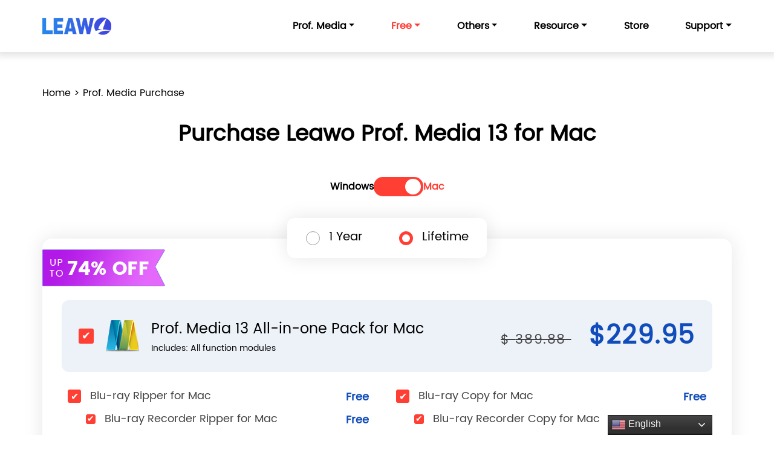

--- FILE ---
content_type: text/html
request_url: https://www.leawo.com/buy/
body_size: 12571
content:
<!DOCTYPE html><html  lang="en" data-capo=""><head><meta charset="utf-8">
<meta name="viewport" content="width=device-width, initial-scale=1">
<title>Safely order Leawo Prof. Media</title>
<style type="text/css"></style>
<link rel="stylesheet" href="/_nuxt/entry.OFe1Qbdu.css">
<link rel="stylesheet" href="/_nuxt/bootstrap.pV-m-SNm.css">
<link rel="stylesheet" href="/_nuxt/common-css.QR6LZyRf.css">
<link rel="stylesheet" href="/_nuxt/Buy.B3nhXa5y.css">
<link rel="stylesheet" href="/_nuxt/Crumbs.DIb1Gfni.css">
<link rel="stylesheet" href="/_nuxt/FooterNote.CWHDge9Z.css">
<link rel="stylesheet" href="/_nuxt/BigForm.Byrfm8xZ.css">
<link rel="stylesheet" href="/_nuxt/VersionSwitch.DL54-uRu.css">
<link rel="preload" as="font" href="/fonts/Poppins/Poppins.ttf" type="font/woff2" fetchpriority="high" crossorigin>
<link rel="modulepreload" as="script" crossorigin href="/_nuxt/Bw7sv6ci.js">
<link rel="modulepreload" as="script" crossorigin href="/_nuxt/BMds-sZp.js">
<link rel="modulepreload" as="script" crossorigin href="/_nuxt/ClM8rqPH.js">
<link rel="modulepreload" as="script" crossorigin href="/_nuxt/Dx_KBSvr.js">
<link rel="modulepreload" as="script" crossorigin href="/_nuxt/id7ae9lr.js">
<link rel="modulepreload" as="script" crossorigin href="/_nuxt/Dc3bvDgQ.js">
<link rel="modulepreload" as="script" crossorigin href="/_nuxt/Da2SryCc.js">
<link rel="modulepreload" as="script" crossorigin href="/_nuxt/BPno-IkE.js">
<link rel="prefetch" as="image" type="image/webp" href="/_nuxt/logo.BzSo5OQD.webp">
<link rel="prefetch" as="image" type="image/png" href="/_nuxt/logo.DbIvghDv.png">
<link rel="prefetch" as="image" type="image/webp" href="/_nuxt/prof-media-13-41off.DNttDmB-.webp">
<link rel="prefetch" as="image" type="image/png" href="/_nuxt/prof-media-13-41off.p-QHwoIV.png">
<link rel="prefetch" as="image" type="image/webp" href="/_nuxt/h.veazJDnm.webp">
<link rel="prefetch" as="image" type="image/png" href="/_nuxt/h.Dxx21njJ.png">
<link rel="prefetch" as="image" type="image/webp" href="/_nuxt/blu-ray-player.CMYAqNl8.webp">
<link rel="prefetch" as="image" type="image/png" href="/_nuxt/blu-ray-player.BTVeD1xz.png">
<link rel="prefetch" as="image" type="image/webp" href="/_nuxt/n.DFwdtOf2.webp">
<link rel="prefetch" as="image" type="image/png" href="/_nuxt/n.CxMM2t2U.png">
<link rel="prefetch" as="image" type="image/webp" href="/_nuxt/css_sprites.CZNwnAg9.webp">
<link rel="prefetch" as="image" type="image/webp" href="/_nuxt/nav-icon-win.BHJ1wh4r.webp">
<link rel="prefetch" as="image" type="image/webp" href="/_nuxt/nav-icon-win-on.BfSEdJ-6.webp">
<link rel="prefetch" as="image" type="image/webp" href="/_nuxt/nav-icon-mac.BXgqWOFB.webp">
<link rel="prefetch" as="image" type="image/webp" href="/_nuxt/nav-icon-mac-on.BT9B_BoC.webp">
<link rel="prefetch" as="image" type="image/png" href="/_nuxt/subscribe-btn.Cwg_d_zP.png">
<link rel="prefetch" as="style" href="/_nuxt/error.DpP9dt8p.css">
<link rel="prefetch" as="script" crossorigin href="/_nuxt/DGqFDWcP.js">
<link rel="prefetch" as="image" type="image/jpeg" href="/_nuxt/pay1.DJIKaH-2.jpg">
<link rel="prefetch" as="image" type="image/jpeg" href="/_nuxt/pay2.BZLA4GGJ.jpg">
<link rel="prefetch" as="image" type="image/jpeg" href="/_nuxt/pay3.cn5qcsO6.jpg">
<link rel="prefetch" as="image" type="image/jpeg" href="/_nuxt/safe.DqTctpb-.jpg">
<link rel="prefetch" as="image" type="image/png" href="/_nuxt/1.BFC4W8Bg.png">
<link rel="prefetch" as="image" type="image/png" href="/_nuxt/2.Ce1UQwQz.png">
<link rel="prefetch" as="image" type="image/png" href="/_nuxt/3.Bfw0Tbpr.png">
<link rel="prefetch" as="image" type="image/png" href="/_nuxt/4.JWhTSHsR.png">
<link rel="prefetch" as="image" type="image/png" href="/_nuxt/q.B2zUOWLv.png">
<link rel="prefetch" as="image" type="image/png" href="/_nuxt/btn-close.DyVUKLeV.png">
<link rel="prefetch" as="image" type="image/png" href="/_nuxt/btn-close-lg.eF_WU46w.png">
<link rel="prefetch" as="image" type="image/png" href="/_nuxt/cover-close.B7GcLVGw.png">
<link rel="icon" type="image/x-icon" href="/favicon.ico">
<link rel="canonical" href="https://www.leawo.com/buy/">
<meta name="keywords" content>
<meta name="description" content="Purchase Leawo Prof. Media to convert video, DVD &amp; Blu-ray disc, burn DVD/BD and download online video fast.">
<script type="258868c51b5a91666864f83b-module" src="/_nuxt/Bw7sv6ci.js" crossorigin></script></head><body><div id="__nuxt"><!--[--><!--[--><header slug="total-media-converter-ultimate" isrelative="true" data-v-9cdc75cb><div id="navbar" class="container-fluid" style="position:relative;"><div class="container"><nav class="navbar navbar-expand-lg navbar-dark"><a href="/" class="navbar-brand"><picture><source srcset="/_nuxt/logo.BzSo5OQD.webp" type="image/webp" width="114" height="29"><img fetchpriority="high" src="/_nuxt/logo.DbIvghDv.png" alt="logo" width="114" height="29"></picture></a><button class="navbar-toggler" type="button" data-toggle="collapse" data-target="#navbarCommon" aria-controls="navbarCommon" aria-expanded="false" aria-label="Toggle navigation"><span class="navbar-toggler-icon"></span></button><div class="collapse navbar-collapse" id="navbarCommon"><ul class="navbar-nav"><li class="nav-item dropdown package"><a href="javascript:void(0);" class="nav-link dropdown-toggle" id="total-media-converter-ultimate" target="_self" role="button" data-toggle="dropdown"><span>Prof. Media</span></a><div class="dropdown-menu-container"><div class="dropdown-menu" aria-labelledby="total-media-converter-ultimate" menu-name="total-media-converter-ultimate"><div class="navbar-pack"><div><picture><source srcset="/_nuxt/prof-media-13-41off.DNttDmB-.webp" type="image/webp"><img src="/_nuxt/prof-media-13-41off.p-QHwoIV.png" class="navbar-pack-img" alt="navbar-pack" width="219" height="210"></picture></div><div class="h5 prolist-item"><a href="/pro/total-media-converter-ultimate.html" class="dropdown-item"><span>Prof. Media 13</span><picture><source srcset="/_nuxt/h.veazJDnm.webp" type="image/webp"><img src="/_nuxt/h.Dxx21njJ.png" alt="hot" width="50" height="20"></picture></a><a href="/pro/total-media-converter-ultimate.html" class="nav-icon nav-win-icon"></a><a href="/total-media-converter-ultimate-mac/" class="nav-icon nav-mac-icon"></a></div><div class="pack-btn tc"><div class="common-button" type="12"><a href="/pro/total-media-converter-ultimate.html" class="link-sys"><span>Learn More  &gt;</span></a></div></div></div><div class="navbar-prolist"><div><p class="prolist-item"><span>Convert Disc to Video</span></p><p class="prolist-item"><a href="/pro/dvd-ripper.html" class="dropdown-item"><span>DVD Ripper</span><picture><source srcset="/_nuxt/h.veazJDnm.webp" type="image/webp"><img src="/_nuxt/h.Dxx21njJ.png" alt="hot" width="50" height="20"></picture></a><a href="/pro/dvd-ripper.html" class="nav-icon nav-win-icon"></a><a href="/pro/dvd-ripper-mac.html" class="nav-icon nav-mac-icon"></a></p><p class="prolist-item"><a href="/blu-ray-ripper/" class="dropdown-item"><span>Blu-ray Ripper</span><picture><source srcset="/_nuxt/h.veazJDnm.webp" type="image/webp"><img src="/_nuxt/h.Dxx21njJ.png" alt="hot" width="50" height="20"></picture></a><a href="/blu-ray-ripper/" class="nav-icon nav-win-icon"></a><a href="/blu-ray-ripper-mac/" class="nav-icon nav-mac-icon"></a></p><p class="prolist-item"><a href="/blu-ray-recorder-ripper/" class="dropdown-item"><span>Blu-ray Recorder Ripper</span></a><a href="/blu-ray-recorder-ripper/" class="nav-icon nav-win-icon"></a><a href="/blu-ray-recorder-ripper/?sys=mac" class="nav-icon nav-mac-icon"></a></p><p class="prolist-item"><a href="/uhd-ripper/" class="dropdown-item"><span>UHD Ripper</span></a><a href="/uhd-ripper/" class="nav-icon nav-win-icon"></a><a href="/uhd-ripper/?sys=mac" class="nav-icon nav-mac-icon"></a></p><p class="prolist-item"><span>Convert Between Discs</span></p><p class="prolist-item"><a href="/blu-ray-to-dvd-converter/" class="dropdown-item"><span>Blu-ray to DVD Converter</span></a><a href="/blu-ray-to-dvd-converter/" class="nav-icon nav-win-icon"></a><a href="/blu-ray-to-dvd-converter/?sys=mac" class="nav-icon nav-mac-icon"></a></p><p class="prolist-item"><a href="/dvd-to-blu-ray-converter/" class="dropdown-item"><span>DVD to Blu-ray Converter</span></a><a href="/dvd-to-blu-ray-converter/" class="nav-icon nav-win-icon"></a><a href="/dvd-to-blu-ray-converter/?sys=mac" class="nav-icon nav-mac-icon"></a></p><p class="prolist-item"><span>Downgrade Drive Firmware</span></p><p class="prolist-item"><a href="/uhd-drive-tool/" class="dropdown-item"><span>UHD Drive Tool</span></a><a href="/uhd-drive-tool/" class="nav-icon nav-win-icon"></a><a href="/uhd-drive-tool/?sys=mac" class="nav-icon nav-mac-icon"></a></p></div><div><p class="prolist-item"><span>Burn Disc to Disc/Iso</span></p><p class="prolist-item"><a href="/pro/dvd-copy.html" class="dropdown-item"><span>DVD Copy</span><picture><source srcset="/_nuxt/h.veazJDnm.webp" type="image/webp"><img src="/_nuxt/h.Dxx21njJ.png" alt="hot" width="50" height="20"></picture></a><a href="/pro/dvd-copy.html" class="nav-icon nav-win-icon"></a><a href="/pro/dvd-copy-mac.html" class="nav-icon nav-mac-icon"></a></p><p class="prolist-item"><a href="/pro/blu-ray-copy.html" class="dropdown-item"><span>Blu-ray Copy</span><picture><source srcset="/_nuxt/h.veazJDnm.webp" type="image/webp"><img src="/_nuxt/h.Dxx21njJ.png" alt="hot" width="50" height="20"></picture></a><a href="/pro/blu-ray-copy.html" class="nav-icon nav-win-icon"></a><a href="/blu-ray-copy-mac/" class="nav-icon nav-mac-icon"></a></p><p class="prolist-item"><a href="/blu-ray-recorder-copy/" class="dropdown-item"><span>Blu-ray Recorder Copy</span></a><a href="/blu-ray-recorder-copy/" class="nav-icon nav-win-icon"></a><a href="/blu-ray-recorder-copy/?sys=mac" class="nav-icon nav-mac-icon"></a></p><p class="prolist-item"><a href="/uhd-copy/" class="dropdown-item"><span>UHD Copy</span></a><a href="/uhd-copy/" class="nav-icon nav-win-icon"></a><a href="/uhd-copy/?sys=mac" class="nav-icon nav-mac-icon"></a></p><p class="prolist-item"><span>Remove Cinavia</span></p><p class="prolist-item"><a href="/dvd-cinavia-removal/" class="dropdown-item"><span>DVD Cinavia Removal</span></a><a href="/dvd-cinavia-removal/" class="nav-icon nav-win-icon"></a><a href="/dvd-cinavia-removal/?sys=mac" class="nav-icon nav-mac-icon"></a></p><p class="prolist-item"><a href="/blu-ray-cinavia-removal/" class="dropdown-item"><span>Blu-ray Cinavia Removal</span></a><a href="/blu-ray-cinavia-removal/" class="nav-icon nav-win-icon"></a><a href="/blu-ray-cinavia-removal/?sys=mac" class="nav-icon nav-mac-icon"></a></p></div><div><p class="prolist-item"><span>Burn Video to Disc</span></p><p class="prolist-item"><a href="/pro/dvd-creator.html" class="dropdown-item"><span>DVD Creator</span></a><a href="/pro/dvd-creator.html" class="nav-icon nav-win-icon"></a><a href="/pro/dvd-creator-mac.html" class="nav-icon nav-mac-icon"></a></p><p class="prolist-item"><a href="/pro/blu-ray-creator.html" class="dropdown-item"><span>Blu-ray Creator</span></a><a href="/pro/blu-ray-creator.html" class="nav-icon nav-win-icon"></a><a href="/blu-ray-creator-mac/" class="nav-icon nav-mac-icon"></a></p><p class="prolist-item"><a href="/uhd-creator/" class="dropdown-item"><span>UHD Creator</span></a><a href="/uhd-creator/" class="nav-icon nav-win-icon"></a><a href="/uhd-creator/?sys=mac" class="nav-icon nav-mac-icon"></a></p><p class="prolist-item"><span>Convert Between Videos</span></p><p class="prolist-item"><a href="/pro/video-converter.html" class="dropdown-item"><span>Video Converter</span></a><a href="/pro/video-converter.html" class="nav-icon nav-win-icon"></a><a href="/pro/video-converter-mac.html" class="nav-icon nav-mac-icon"></a></p><p class="prolist-item"><a href="/pro/video-converter-ultimate.html" class="dropdown-item"><span>Video Converter Ultimate</span></a><a href="/pro/video-converter-ultimate.html" class="nav-icon nav-win-icon"></a><a href="/video-converter-ultimate-mac/" class="nav-icon nav-mac-icon"></a></p></div></div></div></div></li><li class="nav-item dropdown"><a href="javascript:void(0);" class="nav-link dropdown-toggle" id="Free" target="_self" role="button" data-toggle="dropdown" style="color:#fe3a35;"><span>Free</span></a><div class="dropdown-menu-container"><div class="dropdown-menu" aria-labelledby="Free" menu-name="Free"><div class="navbar-pack"><div><picture><source srcset="/_nuxt/blu-ray-player.CMYAqNl8.webp" type="image/webp"><img src="/_nuxt/blu-ray-player.BTVeD1xz.png" class="navbar-pack-img" alt="navbar-pack" width="219" height="210"></picture></div><div class="h5 prolist-item"><a href="/blu-ray-player/" class="dropdown-item"><span>Blu-ray Player</span><picture><source srcset="/_nuxt/h.veazJDnm.webp" type="image/webp"><img src="/_nuxt/h.Dxx21njJ.png" alt="hot" width="50" height="20"></picture></a><a href="/blu-ray-player/" class="nav-icon nav-win-icon"></a><a href="/blu-ray-player-mac/" class="nav-icon nav-mac-icon"></a></div><div class="pack-btn tc"><div class="common-button" type="12"><a href="/blu-ray-player/" class="link-sys"><span>Learn More  &gt;</span></a></div></div></div><div class="navbar-prolist"><div><p class="prolist-item"><a href="/blu-ray-player/" class="dropdown-item"><span>Blu-ray Player</span><picture><source srcset="/_nuxt/h.veazJDnm.webp" type="image/webp"><img src="/_nuxt/h.Dxx21njJ.png" alt="hot" width="50" height="20"></picture></a><a href="/blu-ray-player/" class="nav-icon nav-win-icon"></a><a href="/blu-ray-player-mac/" class="nav-icon nav-mac-icon"></a></p><p class="prolist-item"><a href="/free-screen-recorder/" class="dropdown-item"><span>Free Screen Recorder</span><picture><source srcset="/_nuxt/n.DFwdtOf2.webp" type="image/webp"><img src="/_nuxt/n.CxMM2t2U.png" alt="new" width="50" height="20"></picture></a><a href="/free-screen-recorder/" class="nav-icon nav-win-icon"></a></p></div></div></div></div></li><li class="nav-item dropdown"><a href="javascript:void(0);" class="nav-link dropdown-toggle" id="Others" target="_self" role="button" data-toggle="dropdown"><span>Others</span></a><div class="dropdown-menu-container"><div class="dropdown-menu" aria-labelledby="Others" menu-name="Others"><div class="navbar-prolist"><div><p class="prolist-item"><a href="/music-recorder/" class="dropdown-item"><span>Music Recorder</span><picture><source srcset="/_nuxt/h.veazJDnm.webp" type="image/webp"><img src="/_nuxt/h.Dxx21njJ.png" alt="hot" width="50" height="20"></picture></a><a href="/music-recorder/" class="nav-icon nav-win-icon"></a><a href="/music-recorder/?sys=mac" class="nav-icon nav-mac-icon"></a></p><p class="prolist-item"><a href="/tunes-cleaner/" class="dropdown-item"><span>Tunes Cleaner</span></a><a href="/tunes-cleaner/" class="nav-icon nav-win-icon"></a><a href="/tunes-cleaner/?sys=mac" class="nav-icon nav-mac-icon"></a></p><p class="prolist-item"><a href="/data-recovery-mac/" class="dropdown-item"><span>Data Recovery for Mac</span></a><a href="/data-recovery-mac/" class="nav-icon nav-mac-icon"></a></p><p class="prolist-item"><a href="/iosfix/" class="dropdown-item"><span>iOSFix</span></a><a href="/iosfix/" class="nav-icon nav-win-icon"></a><a href="/iosfix/?sys=mac" class="nav-icon nav-mac-icon"></a></p></div><div><p class="prolist-item"><a href="/itransfer/" class="dropdown-item"><span>iTransfer</span></a><a href="/itransfer/" class="nav-icon nav-win-icon"></a><a href="/itransfer/?sys=mac" class="nav-icon nav-mac-icon"></a></p><p class="prolist-item"><a href="/ios-data-recovery/" class="dropdown-item"><span>iOS Data Recovery</span></a><a href="/ios-data-recovery/" class="nav-icon nav-win-icon"></a><a href="/ios-data-recovery/?sys=mac" class="nav-icon nav-mac-icon"></a></p><p class="prolist-item"><a href="/photo-recovery-mac/" class="dropdown-item"><span>Photo Recovery for Mac</span></a><a href="/photo-recovery-mac/" class="nav-icon nav-mac-icon"></a></p></div><div><p class="prolist-item"><a href="/powerpoint-video-converter/" class="dropdown-item"><span>PowerPoint to Video Pro</span></a><a href="/powerpoint-video-converter/" class="nav-icon nav-win-icon"></a></p><p class="prolist-item"><a href="/powerpoint-to-dvd/" class="dropdown-item"><span>PowerPoint to DVD Pro</span></a><a href="/powerpoint-to-dvd/" class="nav-icon nav-win-icon"></a></p><p class="prolist-item"><a href="/photoins/" class="dropdown-item"><span>PhotoIns</span></a><a href="/photoins/" class="nav-icon nav-win-icon"></a><a href="/photoins/?sys=mac" class="nav-icon nav-mac-icon"></a></p><p class="prolist-item"><a href="/image-enhancer/" class="dropdown-item"><span>Photo Enhancer</span></a><a href="/image-enhancer/" class="nav-icon nav-win-icon"></a><a href="/image-enhancer/?sys=mac" class="nav-icon nav-mac-icon"></a></p></div></div></div></div></li><li class="nav-item dropdown"><a href="javascript:void(0);" class="nav-link dropdown-toggle" id="Resource" target="_self" role="button" data-toggle="dropdown"><span>Resource</span></a><div class="dropdown-menu-container"><div class="dropdown-menu menu-text" aria-labelledby="Resource" menu-name="Resource"><div class="navbar-prolist"><div><p class="prolist-item"><a href="/knowledge/" class="dropdown-item"><span>Guide&amp;Tips</span></a></p><p class="prolist-item"><a href="/free-powerpoint-templates/" class="dropdown-item"><span>PPT Templates</span></a></p></div></div></div></div></li><li class="nav-item"><a href="/software-store/" class="nav-link" id="Store" target="_self" role="button" data-toggle=""><span>Store</span></a><div class="dropdown-menu-container"></div></li><li class="nav-item dropdown"><a href="javascript:void(0);" class="nav-link dropdown-toggle" id="Support" target="_self" role="button" data-toggle="dropdown"><span>Support</span></a><div class="dropdown-menu-container"><div class="dropdown-menu menu-text" aria-labelledby="Support" menu-name="Support"><div class="navbar-prolist"><div><p class="prolist-item"><a href="/support/retrieve.html" class="dropdown-item"><span>Resend Key</span></a></p><p class="prolist-item"><a href="/support/faq/" class="dropdown-item"><span>FAQ</span></a></p><p class="prolist-item"><a href="/support/guide/" class="dropdown-item"><span>User Guide</span></a></p><p class="prolist-item"><a href="/support/tech-support.html" class="dropdown-item"><span>Contact</span></a></p></div></div></div></div></li></ul></div></nav></div></div></header><main data-v-9cdc75cb><div class="crumbs container" style="margin-top:55px;margin-bottom:20px;" data-v-9cdc75cb data-v-9c9ae760><div class="row" data-v-9c9ae760><ul class="col-xl-12" data-v-9c9ae760><!--[--><!--[--><li data-v-9c9ae760><a href="/" data-v-9c9ae760>Home</a></li><li class="arrow" data-v-9c9ae760>&gt;</li><!--]--><!--[--><li data-v-9c9ae760><span data-v-9c9ae760>Prof. Media Purchase</span></li><!----><!--]--><!--]--></ul></div></div><div data-v-9cdc75cb data-v-710644b1><div id="renew-content" class="container-fluid purchase" theme="" data-v-710644b1><div class="container" data-v-710644b1><div class="brand" data-v-710644b1><div class="brand-title" data-v-710644b1><h2 class="" data-v-710644b1>Purchase Leawo Prof. Media 13</h2><h2 class="none" data-v-710644b1>Purchase Leawo Prof. Media 13 for Mac</h2></div><div class="version-btn" data-v-710644b1><div class="versions" data-v-710644b1 data-v-afcf34eb><span class="active" data-v-afcf34eb>Windows</span><div class="switch" data-v-afcf34eb><div class="circle" style="left: 4px;" data-v-afcf34eb></div></div><span class="" data-v-afcf34eb>Mac</span></div></div></div><div class="bg-container" data-v-710644b1><div class="pro-select-area" data-v-710644b1><img src="/assets/images/purchase/74-off-green.png?v=20250507" alt="discount" data-v-710644b1><div class="date-switch row" data-v-710644b1><div class="row-col" data-v-710644b1><div data-v-710644b1><input type="radio" value="" id="check-year" name="date-select" autocomplete="off" data-v-710644b1><label for="check-year" data-v-710644b1>1 Year</label></div></div><div class="row-col" data-v-710644b1><div data-v-710644b1><input type="radio" value="" id="check-lt" name="date-select" autocomplete="off" checked data-v-710644b1><label for="check-lt" data-v-710644b1>Lifetime</label></div></div></div><div class="big" data-v-710644b1><input type="checkbox" autocomplete="off" id="pack" data-pro-name="total-media-converter-ultimate" data-price-year-win="239.9" data-price-lt-win="389.88" data-price-year-mac="239.9" data-price-lt-mac="389.88" data-avid-win="40704579" data-avid-mac="40704675" si-y-win="" si-lt-win="" si-y-mac="" si-lt-mac="" data-v-710644b1><label for="pack" class="row" data-v-710644b1><div class="col-lg-7 pro" data-v-710644b1><img style="margin-left:10px;" src="/assets/images/purchase/pack.png?v=20250507" alt="Prof. Media 13 All-in-one Pack" data-v-710644b1><div data-v-710644b1><p class="pro-name" data-v-710644b1><span class="" data-v-710644b1>Prof. Media 13 All-in-one Pack</span><span class="none" data-v-710644b1>Prof. Media 13 All-in-one Pack for Mac</span></p><p data-v-710644b1>Includes: All function modules</p></div></div><div class="col-lg-5 price" data-v-710644b1><p data-v-710644b1><del data-v-710644b1> <i data-v-710644b1></i> </del>  <i class="red" data-v-710644b1> <span data-v-710644b1></span> </i><span style="font-size:15px;" data-v-710644b1></span></p></div></label></div><div class="single-module" data-v-710644b1><div class="prolist row" data-v-710644b1><!--[--><div class="col-lg-6 small-pack" data-v-710644b1><div data-v-710644b1><input type="checkbox" autocomplete="off" data-pro-name="blu-ray-ripper" data-avid-win="4550693" data-avid-mac="4550694" si-y-win="300909124" si-lt-win="300909099" si-y-mac="300908898" si-lt-mac="300909081" data-price-year="44.95" data-price-lt="99.95" id="pro1" data-v-710644b1><label class="pro-name" for="pro1" data-v-710644b1><span class="" data-v-710644b1>Blu-ray Ripper</span><span class="none" data-v-710644b1>Blu-ray Ripper for Mac</span></label><!----></div><div class="price" data-v-710644b1><p data-v-710644b1><del data-v-710644b1><i data-v-710644b1></i></del> <i data-v-710644b1><span data-v-710644b1></span></i></p></div></div><div class="col-lg-6 small-pack" data-v-710644b1><div data-v-710644b1><input type="checkbox" autocomplete="off" data-pro-name="blu-ray-copy" data-avid-win="4550692" data-avid-mac="4573510" si-y-win="300909139" si-lt-win="300909105" si-y-mac="300909065" si-lt-mac="300909075" data-price-year="44.95" data-price-lt="99.95" id="pro2" data-v-710644b1><label class="pro-name" for="pro2" data-v-710644b1><span class="" data-v-710644b1>Blu-ray Copy</span><span class="none" data-v-710644b1>Blu-ray Copy for Mac</span></label><!----></div><div class="price" data-v-710644b1><p data-v-710644b1><del data-v-710644b1><i data-v-710644b1></i></del> <i data-v-710644b1><span data-v-710644b1></span></i></p></div></div><div class="col-lg-6 small" belong="blu-ray-ripper" data-v-710644b1><div data-v-710644b1><input type="checkbox" autocomplete="off" data-pro-name="blu-ray-recorder-ripper" data-avid-win="39903249" data-avid-mac="39907750" si-y-win="" si-lt-win="" si-y-mac="" si-lt-mac="" data-price-year="44.95" data-price-lt="99.95" id="pro3" data-v-710644b1><label class="pro-name" for="pro3" data-v-710644b1><span class="" data-v-710644b1>Blu-ray Recorder Ripper</span><span class="none" data-v-710644b1>Blu-ray Recorder Ripper for Mac</span></label><!----></div><div class="price" data-v-710644b1><p data-v-710644b1><del data-v-710644b1><i data-v-710644b1></i></del> <i data-v-710644b1><span data-v-710644b1></span></i></p></div></div><div class="col-lg-6 small" belong="blu-ray-copy" data-v-710644b1><div data-v-710644b1><input type="checkbox" autocomplete="off" data-pro-name="blu-ray-recorder-copy" data-avid-win="39902888" data-avid-mac="39903150" si-y-win="" si-lt-win="" si-y-mac="" si-lt-mac="" data-price-year="44.95" data-price-lt="99.95" id="pro4" data-v-710644b1><label class="pro-name" for="pro4" data-v-710644b1><span class="" data-v-710644b1>Blu-ray Recorder Copy</span><span class="none" data-v-710644b1>Blu-ray Recorder Copy for Mac</span></label><!----></div><div class="price" data-v-710644b1><p data-v-710644b1><del data-v-710644b1><i data-v-710644b1></i></del> <i data-v-710644b1><span data-v-710644b1></span></i></p></div></div><div class="col-lg-6 small" belong="blu-ray-ripper" data-v-710644b1><div data-v-710644b1><input type="checkbox" autocomplete="off" data-pro-name="dvd-ripper" data-avid-win="4550738" data-avid-mac="4550740" si-y-win="300909130" si-lt-win="300909077" si-y-mac="300908904" si-lt-mac="300909107" data-price-year="29.95" data-price-lt="39.95" id="pro5" data-v-710644b1><label class="pro-name" for="pro5" data-v-710644b1><span class="" data-v-710644b1>DVD Ripper</span><span class="none" data-v-710644b1>DVD Ripper for Mac</span></label><!----></div><div class="price" data-v-710644b1><p data-v-710644b1><del data-v-710644b1><i data-v-710644b1></i></del> <i data-v-710644b1><span data-v-710644b1></span></i></p></div></div><div class="col-lg-6 small" belong="blu-ray-copy" data-v-710644b1><div data-v-710644b1><input type="checkbox" autocomplete="off" data-pro-name="dvd-copy" data-avid-win="4550695" data-avid-mac="4551674" si-y-win="300908492" si-lt-win="300909084" si-y-mac="300909069" si-lt-mac="300909094" data-price-year="29.95" data-price-lt="39.95" id="pro6" data-v-710644b1><label class="pro-name" for="pro6" data-v-710644b1><span class="" data-v-710644b1>DVD Copy</span><span class="none" data-v-710644b1>DVD Copy for Mac</span></label><!----></div><div class="price" data-v-710644b1><p data-v-710644b1><del data-v-710644b1><i data-v-710644b1></i></del> <i data-v-710644b1><span data-v-710644b1></span></i></p></div></div><div class="col-lg-6 small-pack" data-v-710644b1><div data-v-710644b1><input type="checkbox" autocomplete="off" data-pro-name="blu-ray-creator" data-avid-win="4550703" data-avid-mac="4560296" si-y-win="300909063" si-lt-win="300910242" si-y-mac="300908901" si-lt-mac="300909085" data-price-year="39.95" data-price-lt="59.95" id="pro7" data-v-710644b1><label class="pro-name" for="pro7" data-v-710644b1><span class="" data-v-710644b1>Blu-ray Creator</span><span class="none" data-v-710644b1>Blu-ray Creator for Mac</span></label><!----></div><div class="price" data-v-710644b1><p data-v-710644b1><del data-v-710644b1><i data-v-710644b1></i></del> <i data-v-710644b1><span data-v-710644b1></span></i></p></div></div><div class="col-lg-6 small" belong="blu-ray-copy" data-v-710644b1><div data-v-710644b1><input type="checkbox" autocomplete="off" data-pro-name="blu-ray-to-dvd-converter" data-avid-win="39908427" data-avid-mac="39908526" si-y-win="" si-lt-win="" si-y-mac="" si-lt-mac="" data-price-year="44.95" data-price-lt="69.95" id="pro8" data-v-710644b1><label class="pro-name" for="pro8" data-v-710644b1><span class="" data-v-710644b1>Blu-ray to DVD Converter</span><span class="none" data-v-710644b1>Blu-ray to DVD Converter for Mac</span></label><!----></div><div class="price" data-v-710644b1><p data-v-710644b1><del data-v-710644b1><i data-v-710644b1></i></del> <i data-v-710644b1><span data-v-710644b1></span></i></p></div></div><div class="col-lg-6 small" belong="blu-ray-creator" data-v-710644b1><div data-v-710644b1><input type="checkbox" autocomplete="off" data-pro-name="dvd-creator" data-avid-win="4550690" data-avid-mac="4550691" si-y-win="300909135" si-lt-win="300909073" si-y-mac="300908899" si-lt-mac="300909097" data-price-year="29.95" data-price-lt="39.95" id="pro9" data-v-710644b1><label class="pro-name" for="pro9" data-v-710644b1><span class="" data-v-710644b1>DVD Creator</span><span class="none" data-v-710644b1>DVD Creator for Mac</span></label><!----></div><div class="price" data-v-710644b1><p data-v-710644b1><del data-v-710644b1><i data-v-710644b1></i></del> <i data-v-710644b1><span data-v-710644b1></span></i></p></div></div><div class="col-lg-6" data-v-710644b1><div data-v-710644b1><input type="checkbox" autocomplete="off" data-pro-name="dvd-to-blu-ray-converter" data-avid-win="40524932" data-avid-mac="40525318" si-y-win="" si-lt-win="" si-y-mac="" si-lt-mac="" data-price-year="44.95" data-price-lt="69.95" id="pro10" data-v-710644b1><label class="pro-name" for="pro10" data-v-710644b1><span class="" data-v-710644b1>DVD to Blu-ray Converter</span><span class="none" data-v-710644b1>DVD to Blu-ray Converter for Mac</span></label><!----></div><div class="price" data-v-710644b1><p data-v-710644b1><del data-v-710644b1><i data-v-710644b1></i></del> <i data-v-710644b1><span data-v-710644b1></span></i></p></div></div><div class="col-lg-6" data-v-710644b1><div data-v-710644b1><input type="checkbox" autocomplete="off" data-pro-name="blu-ray-cinavia-removal" data-avid-win="24495993" data-avid-mac="24573761" si-y-win="" si-lt-win="" si-y-mac="" si-lt-mac="" data-price-year="64.95" data-price-lt="99.95" id="pro11" data-v-710644b1><label class="pro-name" for="pro11" data-v-710644b1><span class="" data-v-710644b1>Blu-ray Cinavia Removal</span><span class="none" data-v-710644b1>Blu-ray Cinavia Removal for Mac</span></label><!----></div><div class="price" data-v-710644b1><p data-v-710644b1><del data-v-710644b1><i data-v-710644b1></i></del> <i data-v-710644b1><span data-v-710644b1></span></i></p></div></div><div class="col-lg-6" data-v-710644b1><div data-v-710644b1><input type="checkbox" autocomplete="off" data-pro-name="uhd-copy" data-avid-win="35123622" data-avid-mac="35704375" si-y-win="" si-lt-win="" si-y-mac="" si-lt-mac="" data-price-year="44.95" data-price-lt="99.95" id="pro12" data-v-710644b1><label class="pro-name" for="pro12" data-v-710644b1><span class="" data-v-710644b1>UHD Copy</span><span class="none" data-v-710644b1>UHD Copy for Mac</span></label><!----></div><div class="price" data-v-710644b1><p data-v-710644b1><del data-v-710644b1><i data-v-710644b1></i></del> <i data-v-710644b1><span data-v-710644b1></span></i></p></div></div><div class="col-lg-6" data-v-710644b1><div data-v-710644b1><input type="checkbox" autocomplete="off" data-pro-name="dvd-cinavia-removal" data-avid-win="46774971" data-avid-mac="46774981" si-y-win="" si-lt-win="" si-y-mac="" si-lt-mac="" data-price-year="29.95" data-price-lt="39.95" id="pro13" data-v-710644b1><label class="pro-name" for="pro13" data-v-710644b1><span class="" data-v-710644b1>DVD Cinavia Removal</span><span class="none" data-v-710644b1>DVD Cinavia Removal for Mac</span></label><!----></div><div class="price" data-v-710644b1><p data-v-710644b1><del data-v-710644b1><i data-v-710644b1></i></del> <i data-v-710644b1><span data-v-710644b1></span></i></p></div></div><div class="col-lg-6" data-v-710644b1><div data-v-710644b1><input type="checkbox" autocomplete="off" data-pro-name="uhd-ripper" data-avid-win="35123754" data-avid-mac="35705018" si-y-win="301007931" si-lt-win="301007932" si-y-mac="301009188" si-lt-mac="301009189" data-price-year="44.95" data-price-lt="99.95" id="pro14" data-v-710644b1><label class="pro-name" for="pro14" data-v-710644b1><span class="" data-v-710644b1>UHD Ripper</span><span class="none" data-v-710644b1>UHD Ripper for Mac</span></label><!----></div><div class="price" data-v-710644b1><p data-v-710644b1><del data-v-710644b1><i data-v-710644b1></i></del> <i data-v-710644b1><span data-v-710644b1></span></i></p></div></div><div class="col-lg-6" data-v-710644b1><div data-v-710644b1><input type="checkbox" autocomplete="off" data-pro-name="video-converter" data-avid-win="4548630" data-avid-mac="4550688" si-y-win="300910399" si-lt-win="300909083" si-y-mac="300908903" si-lt-mac="300909103" data-price-year="29.95" data-price-lt="39.95" id="pro15" data-v-710644b1><label class="pro-name" for="pro15" data-v-710644b1><span class="" data-v-710644b1>Video Converter</span><span class="none" data-v-710644b1>Video Converter for Mac</span></label><!----></div><div class="price" data-v-710644b1><p data-v-710644b1><del data-v-710644b1><i data-v-710644b1></i></del> <i data-v-710644b1><span data-v-710644b1></span></i></p></div></div><div class="col-lg-6" data-v-710644b1><div data-v-710644b1><input type="checkbox" autocomplete="off" data-pro-name="uhd-creator" data-avid-win="39908076" data-avid-mac="39908163" si-y-win="301036200" si-lt-win="301036203" si-y-mac="301036208" si-lt-mac="301036209" data-price-year="44.95" data-price-lt="89.95" id="pro16" data-v-710644b1><label class="pro-name" for="pro16" data-v-710644b1><span class="" data-v-710644b1>UHD Creator</span><span class="none" data-v-710644b1>UHD Creator for Mac</span></label><!----></div><div class="price" data-v-710644b1><p data-v-710644b1><del data-v-710644b1><i data-v-710644b1></i></del> <i data-v-710644b1><span data-v-710644b1></span></i></p></div></div><div class="col-lg-6" data-v-710644b1><div data-v-710644b1><input type="checkbox" autocomplete="off" data-pro-name="youtube-downloader" data-avid-win="40717483" data-avid-mac="40717486" si-y-win="301012048" si-lt-win="301022080" si-y-mac="301022081" si-lt-mac="301022082" data-price-year="49.95" data-price-lt="79.95" id="pro17" data-v-710644b1><label class="pro-name" for="pro17" data-v-710644b1><span class="" data-v-710644b1>CleverGet Video Downloader</span><span class="none" data-v-710644b1>CleverGet Video Downloader for Mac</span></label><!----></div><div class="price" data-v-710644b1><p data-v-710644b1><del data-v-710644b1><i data-v-710644b1></i></del> <i data-v-710644b1><span data-v-710644b1></span></i></p></div></div><!--]--></div></div></div></div><div class="check-area row" data-v-710644b1><div class="col-lg-8" data-v-710644b1><h3 data-v-710644b1>You have selected</h3><ul class="list" data-v-710644b1></ul><p class="tip" data-v-710644b1>Buy One More Module, Get <span><i>50</i>% OFF</span>！</p></div><div class="col-lg-4" data-v-710644b1><p class="bundle" data-v-710644b1><b data-v-710644b1>Standard Price : </b><i data-v-710644b1><span data-v-710644b1>0</span></i></p><p class="bundle-save" data-v-710644b1><b data-v-710644b1>Bundle Saving : </b><i data-v-710644b1>-<span data-v-710644b1>0</span></i></p><p class="discount" data-v-710644b1></p><p class="total" data-v-710644b1><u style="font-style:normal;text-decoration:none;" data-v-710644b1>Final Price : </u><i data-v-710644b1> <span data-v-710644b1>0</span>  <b data-v-710644b1></b></i></p><div class="check" data-v-710644b1><div class="common-button common-button-component" type="12" data-v-710644b1><!--[--><a href="/" class="btn-custom buy-btn" target="_blank" data-v-710644b1><!--[--><span data-v-710644b1>CHECK OUT NOW</span><!--]--></a><!--]--></div></div><p class="timeout" data-v-710644b1><span timeleft="hour" data-v-710644b1>00</span>Hr: <span timeleft="minute" data-v-710644b1>00</span>Min: <span timeleft="second" data-v-710644b1>00</span>S</p></div></div></div></div><div id="package-cover" style="display:none;" data-v-710644b1><div class="package-container" data-v-710644b1></div><div class="package-box package-win" style="display:block;" data-v-710644b1><!--[--><div class="row package-dvd" style="display:block;" data-v-710644b1><p data-v-710644b1>For a better choice, we recommend you to get Prof. Media DVD Media Pack.</p><div class="col-lg-5 tc" data-v-710644b1><img src="/assets/images/single-purchase/prof-media-13-dvd-pack.jpg?v=20250507" alt="product" data-v-710644b1></div><div class="col-lg-7 textbox" data-v-710644b1><h2 data-v-710644b1>Prof. Media DVD Media Pack(Lifetime)</h2><p class="subtitle" data-v-710644b1>Includes: DVD Ripper, DVD Copy, DVD Creator, Video Converter, CleverGet Video Downloader</p><p data-v-710644b1><span data-v-710644b1>Standard Price : </span><i data-v-710644b1>239.75</i></p><p data-v-710644b1><span data-v-710644b1>Bundle Saving : </span><del data-v-710644b1>199.9</del></p><p data-v-710644b1><span data-v-710644b1>Final Price : </span><span class="price" data-v-710644b1>99.94</span></p><div data-v-710644b1><div class="common-button common-button-component" type="12" data-v-710644b1><!--[--><a href="https://secure.avangate.com/order/cart.php/?PRODS=40710526&amp;QTY=1&amp;OPTIONS40710526=O3GWI_CWK75_9TGYD_56MJJ&amp;ORDERSTYLE=nLWsn5WpiHE=&amp;SHOPURL=https%253A%252F%252Fwww.leawo.org%252F&amp;CARD=1&amp;CART=1&amp;SHORT_FORM=1&amp;CURRENCY=USD&amp;COUPON=LEAVCUCGVD50OFF" class="btn-custom buy-btn" target="_blank" data-v-710644b1><!--[--><span data-v-710644b1>Buy Now</span><!--]--></a><!--]--></div></div></div></div><div class="row package-bd" style="display:block;" data-v-710644b1><p data-v-710644b1>For a better choice, we recommend you to get Prof. Media BD Media Pack.</p><div class="col-lg-5 tc" data-v-710644b1><img src="/assets/images/single-purchase/prof-media-13-bd-pack.jpg?v=20250507" alt="product" data-v-710644b1></div><div class="col-lg-7 textbox" data-v-710644b1><h2 data-v-710644b1>Prof. Media BD Media Pack(Lifetime)</h2><p class="subtitle" data-v-710644b1>Includes: Blu-ray Copy, Blu-ray Recorder Copy, Blu-ray to DVD Converter, DVD Copy, Blu-ray Ripper, Blu-ray Recorder Ripper, DVD Ripper, Blu-ray Creator, DVD Creator, Video Converter, CleverGet Video Downloader</p><p data-v-710644b1><span data-v-710644b1>Standard Price : </span><i data-v-710644b1>769.45</i></p><p data-v-710644b1><span data-v-710644b1>Bundle Saving : </span><del data-v-710644b1>289.9</del></p><p data-v-710644b1><span data-v-710644b1>Final Price : </span><span class="price" data-v-710644b1>169.94</span></p><div data-v-710644b1><div class="common-button common-button-component" type="12" data-v-710644b1><!--[--><a href="https://secure.avangate.com/order/cart.php/?PRODS=40710222&amp;QTY=1&amp;OPTIONS40710222=O3GWI_CWK75_9TGYD_56MJJ&amp;ORDERSTYLE=nLWsn5WpiHE=&amp;SHOPURL=https%253A%252F%252Fwww.leawo.org%252F&amp;CARD=1&amp;CART=1&amp;SHORT_FORM=1&amp;CURRENCY=USD&amp;COUPON=LEATMCUBDCGVD41OFF" class="btn-custom buy-btn" target="_blank" data-v-710644b1><!--[--><span data-v-710644b1>Buy Now</span><!--]--></a><!--]--></div></div></div></div><div class="row package-pack" style="display:block;" data-v-710644b1><p data-v-710644b1>For a better choice, we recommend you to get Prof. Media 13 All-in-one Pack.</p><div class="col-lg-5 tc" data-v-710644b1><img src="/assets/images/single-purchase/prof-media-13-41off.png?v=20250507" alt="product" data-v-710644b1></div><div class="col-lg-7 textbox" data-v-710644b1><h2 data-v-710644b1>Prof. Media 13 All-in-one Pack(Lifetime)</h2><p class="subtitle" data-v-710644b1>All of 17 modules included</p><p data-v-710644b1><span data-v-710644b1>Standard Price : </span><i data-v-710644b1>1269.15</i></p><p data-v-710644b1><span data-v-710644b1>Bundle Saving : </span><del data-v-710644b1>389.88</del></p><p data-v-710644b1><span data-v-710644b1>Final Price : </span><span class="price" data-v-710644b1>229.95</span></p><div data-v-710644b1><div class="common-button common-button-component" type="12" data-v-710644b1><!--[--><a href="https://secure.avangate.com/order/cart.php/?PRODS=40704579&amp;QTY=1&amp;OPTIONS40704579=O3GWI_CWK75_9TGYD_56MJJ&amp;ORDERSTYLE=nLWsn5WpiHE=&amp;SHOPURL=https%253A%252F%252Fwww.leawo.org%252F&amp;CARD=1&amp;CART=1&amp;SHORT_FORM=1&amp;CURRENCY=USD&amp;COUPON=LEATMCU13CGVD41OFF" class="btn-custom buy-btn" target="_blank" data-v-710644b1><!--[--><span data-v-710644b1>Buy Now</span><!--]--></a><!--]--></div></div></div></div><!--]--><div class="btn-close" data-v-710644b1><img src="/_nuxt/btn-close.DyVUKLeV.png" alt="close" data-v-710644b1></div></div><div class="package-box package-mac" style="display:none;" data-v-710644b1><!--[--><div class="row package-dvd" style="display:block;" data-v-710644b1><p data-v-710644b1>For a better choice, we recommend you to get Prof. Media DVD Media Pack for Mac.</p><div class="col-lg-5 tc" data-v-710644b1><img src="/assets/images/single-purchase/prof-media-dvd-pack-mac.jpg?v=20250507" alt="product" data-v-710644b1></div><div class="col-lg-7 textbox" data-v-710644b1><h2 data-v-710644b1>Prof. Media DVD Media Pack for Mac(Lifetime)</h2><p class="subtitle" data-v-710644b1>Includes: DVD Ripper, DVD Copy, DVD Creator, Video Converter, CleverGet Video Downloader</p><p data-v-710644b1><span data-v-710644b1>Standard Price : </span><i data-v-710644b1>239.75</i></p><p data-v-710644b1><span data-v-710644b1>Bundle Saving : </span><del data-v-710644b1>199.9</del></p><p data-v-710644b1><span data-v-710644b1>Final Price : </span><span class="price" data-v-710644b1>99.94</span></p><div data-v-710644b1><div class="common-button common-button-component" type="12" data-v-710644b1><!--[--><a href="https://secure.avangate.com/order/cart.php/?PRODS=40710560&amp;QTY=1&amp;OPTIONS40710560=O3GWI_CWK75_9TGYD_56MJJ&amp;ORDERSTYLE=nLWsn5WpiHE=&amp;SHOPURL=https%253A%252F%252Fwww.leawo.org%252F&amp;CARD=1&amp;CART=1&amp;SHORT_FORM=1&amp;CURRENCY=USD&amp;COUPON=LEAVCUCGVD50OFF" class="btn-custom buy-btn" target="_blank" data-v-710644b1><!--[--><span data-v-710644b1>Buy Now</span><!--]--></a><!--]--></div></div></div></div><div class="row package-bd" style="display:block;" data-v-710644b1><p data-v-710644b1>For a better choice, we recommend you to get Prof. Media BD Media Pack for Mac.</p><div class="col-lg-5 tc" data-v-710644b1><img src="/assets/images/single-purchase/prof-media-bd-pack-mac.jpg?v=20250507" alt="product" data-v-710644b1></div><div class="col-lg-7 textbox" data-v-710644b1><h2 data-v-710644b1>Prof. Media BD Media Pack for Mac(Lifetime)</h2><p class="subtitle" data-v-710644b1>Includes: Blu-ray Copy, Blu-ray Recorder Copy, Blu-ray to DVD Converter, DVD Copy, Blu-ray Ripper, Blu-ray Recorder Ripper, DVD Ripper, Blu-ray Creator, DVD Creator, Video Converter, CleverGet Video Downloader</p><p data-v-710644b1><span data-v-710644b1>Standard Price : </span><i data-v-710644b1>769.45</i></p><p data-v-710644b1><span data-v-710644b1>Bundle Saving : </span><del data-v-710644b1>289.9</del></p><p data-v-710644b1><span data-v-710644b1>Final Price : </span><span class="price" data-v-710644b1>169.94</span></p><div data-v-710644b1><div class="common-button common-button-component" type="12" data-v-710644b1><!--[--><a href="https://secure.avangate.com/order/cart.php/?PRODS=40710341&amp;QTY=1&amp;OPTIONS40710341=O3GWI_CWK75_9TGYD_56MJJ&amp;ORDERSTYLE=nLWsn5WpiHE=&amp;SHOPURL=https%253A%252F%252Fwww.leawo.org%252F&amp;CARD=1&amp;CART=1&amp;SHORT_FORM=1&amp;CURRENCY=USD&amp;COUPON=LEATMCUBDCGVD41OFF" class="btn-custom buy-btn" target="_blank" data-v-710644b1><!--[--><span data-v-710644b1>Buy Now</span><!--]--></a><!--]--></div></div></div></div><div class="row package-pack" style="display:block;" data-v-710644b1><p data-v-710644b1>For a better choice, we recommend you to get Prof. Media 13 All-in-one Pack for Mac.</p><div class="col-lg-5 tc" data-v-710644b1><img src="/assets/images/single-purchase/prof-media-13-mac-41off.png?v=20250507" alt="product" data-v-710644b1></div><div class="col-lg-7 textbox" data-v-710644b1><h2 data-v-710644b1>Prof. Media 13 All-in-one Pack for Mac(Lifetime)</h2><p class="subtitle" data-v-710644b1>All of 17 modules included</p><p data-v-710644b1><span data-v-710644b1>Standard Price : </span><i data-v-710644b1>1269.15</i></p><p data-v-710644b1><span data-v-710644b1>Bundle Saving : </span><del data-v-710644b1>389.88</del></p><p data-v-710644b1><span data-v-710644b1>Final Price : </span><span class="price" data-v-710644b1>229.95</span></p><div data-v-710644b1><div class="common-button common-button-component" type="12" data-v-710644b1><!--[--><a href="https://secure.avangate.com/order/cart.php/?PRODS=40710341&amp;QTY=1&amp;OPTIONS40710341=O3GWI_CWK75_9TGYD_56MJJ&amp;ORDERSTYLE=nLWsn5WpiHE=&amp;SHOPURL=https%253A%252F%252Fwww.leawo.org%252F&amp;CARD=1&amp;CART=1&amp;SHORT_FORM=1&amp;CURRENCY=USD&amp;COUPON=LEATMCUBDCGVD41OFF" class="btn-custom buy-btn" target="_blank" data-v-710644b1><!--[--><span data-v-710644b1>Buy Now</span><!--]--></a><!--]--></div></div></div></div><!--]--><div class="btn-close" data-v-710644b1><img src="/_nuxt/btn-close.DyVUKLeV.png" alt="close" data-v-710644b1></div></div></div><div id="list-box" data-v-710644b1><div class="list-container" data-v-710644b1></div><div class="list-box" data-v-710644b1><p data-v-710644b1>CleverGet Video Downloader downloads videos and live shows at up to <strong>8K</strong> quality from <strong>1000+</strong> sites, including but not limited to: </p><div class="sites" data-v-710644b1><ul data-v-710644b1><!--[--><li data-v-710644b1><img src="/assets/images/purchase/list/youtube.png?v=20250507" alt="site" data-v-710644b1><span data-v-710644b1>YouTube</span></li><li data-v-710644b1><img src="/assets/images/purchase/list/facebook.png?v=20250507" alt="site" data-v-710644b1><span data-v-710644b1>FaceBook</span></li><li data-v-710644b1><img src="/assets/images/purchase/list/twitter.png?v=20250507" alt="site" data-v-710644b1><span data-v-710644b1>Twitter</span></li><li data-v-710644b1><img src="/assets/images/purchase/list/tiktok.jpg?v=20250507" alt="site" data-v-710644b1><span data-v-710644b1>Tiktok</span></li><li data-v-710644b1><img src="/assets/images/purchase/list/instagram.png?v=20250507" alt="site" data-v-710644b1><span data-v-710644b1>Instagram</span></li><li data-v-710644b1><img src="/assets/images/purchase/list/vimeo.png?v=20250507" alt="site" data-v-710644b1><span data-v-710644b1>Vimeo</span></li><li data-v-710644b1><img src="/assets/images/purchase/list/dailymotion.png?v=20250507" alt="site" data-v-710644b1><span data-v-710644b1>Dailymotion</span></li><li data-v-710644b1><img src="/assets/images/purchase/list/metacafe.png?v=20250507" alt="site" data-v-710644b1><span data-v-710644b1>MetaCafe</span></li><li data-v-710644b1><img src="/assets/images/purchase/list/myspace.png?v=20250507" alt="site" data-v-710644b1><span data-v-710644b1>MySpace</span></li><li data-v-710644b1><img src="/assets/images/purchase/list/veoh.png?v=20250507" alt="site" data-v-710644b1><span data-v-710644b1>Veoh</span></li><li data-v-710644b1><img src="/assets/images/purchase/list/bilibili.png?v=20250507" alt="site" data-v-710644b1><span data-v-710644b1>Bilibili</span></li><!--]--></ul></div><div class="supported" data-v-710644b1><ul class="letter" data-v-710644b1><!--[--><li class="a" data-v-710644b1>A</li><li class="b" data-v-710644b1>B</li><li class="c" data-v-710644b1>C</li><li class="d" data-v-710644b1>D</li><li class="e" data-v-710644b1>E</li><li class="f" data-v-710644b1>F</li><li class="g" data-v-710644b1>G</li><li class="h" data-v-710644b1>H</li><li class="i" data-v-710644b1>I</li><li class="j" data-v-710644b1>J</li><li class="k" data-v-710644b1>K</li><li class="l" data-v-710644b1>L</li><li class="m" data-v-710644b1>M</li><li class="n" data-v-710644b1>N</li><li class="o" data-v-710644b1>O</li><li class="p" data-v-710644b1>P</li><li class="r" data-v-710644b1>R</li><li class="s" data-v-710644b1>S</li><li class="t" data-v-710644b1>T</li><li class="u" data-v-710644b1>U</li><li class="v" data-v-710644b1>V</li><li class="w" data-v-710644b1>W</li><li class="x" data-v-710644b1>X</li><li class="y" data-v-710644b1>Y</li><li class="z" data-v-710644b1>Z</li><li class="num" data-v-710644b1>0-9</li><!--]--></ul><div id="list" data-v-710644b1><div data-v-710644b1><ul data-v-710644b1><!--[--><li id="a" data-v-710644b1><span data-v-710644b1>A</span><!--[--><p index="0" data-v-710644b1>abc.com</p><p index="1" data-v-710644b1>abcotvs.com</p><p index="2" data-v-710644b1>academicearth.org</p><p index="3" data-v-710644b1>adobeconnect.com</p><p index="4" data-v-710644b1>adultswim.com</p><p index="5" data-v-710644b1>aenetworks.com</p><p index="6" data-v-710644b1>afreecatv.com</p><p index="7" data-v-710644b1>tv.aftonbladet.se</p><p index="8" data-v-710644b1>aliexpress.com</p><p index="9" data-v-710644b1>aljazeera.com</p><p index="10" data-v-710644b1>allocine.com</p><p index="11" data-v-710644b1>amcnetworks.com</p><p index="12" data-v-710644b1>americastestkitchen.com</p><p index="13" data-v-710644b1>animeondemand.com</p><p index="14" data-v-710644b1>animoto.com</p><p index="15" data-v-710644b1>anysex.com</p><p index="16" data-v-710644b1>aparat.com</p><p index="17" data-v-710644b1>arcxp.com</p><p index="18" data-v-710644b1>atresplayer.com</p><p index="19" data-v-710644b1>audioboom.com</p><p index="20" data-v-710644b1>aws.com</p><!--]--></li><li id="b" data-v-710644b1><span data-v-710644b1>B</span><!--[--><p index="0" data-v-710644b1>v.baidu.com/tv</p><p index="1" data-v-710644b1>bambuser.com</p><p index="2" data-v-710644b1>bbc.com</p><p index="3" data-v-710644b1>beaconlive.com</p><p index="4" data-v-710644b1>bet.com</p><p index="5" data-v-710644b1>bfmtv.com</p><p index="6" data-v-710644b1>bloomberg.com</p><p index="7" data-v-710644b1>bibeltv.de</p><p index="8" data-v-710644b1>bild.com</p><p index="9" data-v-710644b1>bild.de</p><p index="10" data-v-710644b1>bilibili.com</p><p index="11" data-v-710644b1>bitchute.com</p><p index="12" data-v-710644b1>bleacherreport.com</p><p index="13" data-v-710644b1>bloomberg.com</p><p index="14" data-v-710644b1>bongacams.com</p><p index="15" data-v-710644b1>bpb.com</p><p index="16" data-v-710644b1>bravotube.com</p><p index="17" data-v-710644b1>brightcove.com</p><p index="18" data-v-710644b1>byutv.org</p><!--]--></li><li id="c" data-v-710644b1><span data-v-710644b1>C</span><!--[--><p index="0" data-v-710644b1>c0930.com</p><p index="1" data-v-710644b1>cammodels.com</p><p index="2" data-v-710644b1>camwithher.com</p><p index="3" data-v-710644b1>canvas.com</p><p index="4" data-v-710644b1>cbslocal.com</p><p index="5" data-v-710644b1>cbsnews.com</p><p index="6" data-v-710644b1>cbssports.com</p><p index="7" data-v-710644b1>cctv.com</p><p index="8" data-v-710644b1>cgtn.com</p><p index="9" data-v-710644b1>chaturbate.com</p><p index="10" data-v-710644b1>chilloutzone.com</p><p index="11" data-v-710644b1>cinemax.com</p><p index="12" data-v-710644b1>cinemassacre.com</p><p index="13" data-v-710644b1>ciscolive.com</p><p index="14" data-v-710644b1>closertotruth.com</p><p index="15" data-v-710644b1>cloudy.ec</p><p index="16" data-v-710644b1>clubic.com</p><p index="17" data-v-710644b1>cmt.com</p><p index="18" data-v-710644b1>cnbc.com</p><p index="19" data-v-710644b1>cnet.com</p><p index="20" data-v-710644b1>cnn.com</p><p index="21" data-v-710644b1>comcasttechnologysolutions.com</p><p index="22" data-v-710644b1>comedycentral.com</p><p index="23" data-v-710644b1>common.com</p><p index="24" data-v-710644b1>contv.com</p><p index="25" data-v-710644b1>cracked.com</p><p index="26" data-v-710644b1>criterion.com</p><p index="27" data-v-710644b1>c-span.org</p><!--]--></li><li id="d" data-v-710644b1><span data-v-710644b1>D</span><!--[--><p index="0" data-v-710644b1>dailymail.co.uk</p><p index="1" data-v-710644b1>dailymotion.com</p><p index="2" data-v-710644b1>digg.com</p><p index="3" data-v-710644b1>dlive.tv</p><p index="4" data-v-710644b1>dotsub.com</p><p index="5" data-v-710644b1>douyu.com</p><p index="6" data-v-710644b1>douyin.com</p><p index="7" data-v-710644b1>downtube.com</p><p index="8" data-v-710644b1>dpgmedia.be</p><p index="9" data-v-710644b1>dropbox.com</p><p index="10" data-v-710644b1>drtuber.com</p><p index="11" data-v-710644b1>dumpert.nl</p><p index="12" data-v-710644b1>dw.com</p><!--]--></li><li id="e" data-v-710644b1><span data-v-710644b1>E</span><!--[--><p index="0" data-v-710644b1>einthusan.com</p><p index="1" data-v-710644b1>ellentube.com</p><p index="2" data-v-710644b1>empflix.com</p><p index="3" data-v-710644b1>engadget.com</p><p index="4" data-v-710644b1>eporner.com</p><p index="5" data-v-710644b1>eroprofile.com</p><p index="6" data-v-710644b1>eroxjapanz.com</p><p index="7" data-v-710644b1>espn.go.com</p><p index="8" data-v-710644b1>extremetube.com</p><p index="9" data-v-710644b1>expressen.se</p><!--]--></li><li id="f" data-v-710644b1><span data-v-710644b1>F</span><!--[--><p index="0" data-v-710644b1>facebook.com</p><p index="1" data-v-710644b1>fabtv.com</p><p index="2" data-v-710644b1>faz.com</p><p index="3" data-v-710644b1>filmon.com</p><p index="4" data-v-710644b1>filmweb.pl</p><p index="5" data-v-710644b1>firstpost.com</p><p index="6" data-v-710644b1>foxnews.com</p><p index="7" data-v-710644b1>franceinter.com</p><p index="8" data-v-710644b1>frontendmasters.com</p><p index="9" data-v-710644b1>fujitv.com</p><p index="10" data-v-710644b1>funnyordie.com</p><p index="11" data-v-710644b1>funk.com</p><!--]--></li><li id="g" data-v-710644b1><span data-v-710644b1>G</span><!--[--><p index="0" data-v-710644b1>gaia.com</p><p index="1" data-v-710644b1>gameclips.io</p><p index="2" data-v-710644b1>gameinformer.com</p><p index="3" data-v-710644b1>gameone.com</p><p index="4" data-v-710644b1>gamespot.com</p><p index="5" data-v-710644b1>gazeta.pl</p><p index="6" data-v-710644b1>gdcvault.com</p><p index="7" data-v-710644b1>gfycat.com</p><p index="8" data-v-710644b1>giga.com</p><p index="9" data-v-710644b1>glide.com</p><p index="10" data-v-710644b1>go.com</p><p index="11" data-v-710644b1>golem.com</p><!--]--></li><li id="h" data-v-710644b1><span data-v-710644b1>H</span><!--[--><p index="0" data-v-710644b1>h0930.com</p><p index="1" data-v-710644b1>h4610.com</p><p index="2" data-v-710644b1>hearthisat.com</p><p index="3" data-v-710644b1>hellporno.com</p><p index="4" data-v-710644b1>hgtv.com</p><p index="5" data-v-710644b1>hotnewhiphop.com</p><p index="6" data-v-710644b1>huajiao.com</p><p index="7" data-v-710644b1>hungama.com</p><p index="8" data-v-710644b1>hypem.com</p><!--]--></li><li id="i" data-v-710644b1><span data-v-710644b1>I</span><!--[--><p index="0" data-v-710644b1>ici.tou.tv</p><p index="1" data-v-710644b1>ign.com</p><p index="2" data-v-710644b1>iheart.com</p><p index="3" data-v-710644b1>imgur.com</p><p index="4" data-v-710644b1>infoq.com</p><p index="5" data-v-710644b1>instagram.com</p><p index="6" data-v-710644b1>itemfix.com</p><p index="7" data-v-710644b1>izlesene.com</p><!--]--></li><li id="j" data-v-710644b1><span data-v-710644b1>J</span><!--[--><p index="0" data-v-710644b1>javholic.com</p><p index="1" data-v-710644b1>jeuxvideo.com</p><p index="2" data-v-710644b1>jove.com</p><p index="3" data-v-710644b1>jp.xhamster.com</p><p index="4" data-v-710644b1>jwplayer.com</p><!--]--></li><li id="k" data-v-710644b1><span data-v-710644b1>K</span><!--[--><p index="0" data-v-710644b1>kaltura.com</p><p index="1" data-v-710644b1>karaoketv.com</p><p index="2" data-v-710644b1>kinja.com</p><p index="3" data-v-710644b1>kusi.com</p><!--]--></li><li id="l" data-v-710644b1><span data-v-710644b1>L</span><!--[--><p index="0" data-v-710644b1>lbry.com</p><p index="1" data-v-710644b1>lego.com</p><p index="2" data-v-710644b1>lenta.com</p><p index="3" data-v-710644b1>libsyn.com</p><p index="4" data-v-710644b1>liveleak.com</p><p index="5" data-v-710644b1>livingwaters.com</p><!--]--></li><li id="m" data-v-710644b1><span data-v-710644b1>M</span><!--[--><p index="0" data-v-710644b1>manyvids.com</p><p index="1" data-v-710644b1>mediasite.com</p><p index="2" data-v-710644b1>meta.com</p><p index="3" data-v-710644b1>metacafe.com</p><p index="4" data-v-710644b1>mgtv.com</p><p index="5" data-v-710644b1>mlb.com</p><p index="6" data-v-710644b1>mofosex.com</p><p index="7" data-v-710644b1>movieclips.com</p><p index="8" data-v-710644b1>movingimage.com</p><p index="9" data-v-710644b1>msn.cn</p><p index="10" data-v-710644b1>myspace.com</p><p index="11" data-v-710644b1>myvidster.com</p><!--]--></li><li id="n" data-v-710644b1><span data-v-710644b1>N</span><!--[--><p index="0" data-v-710644b1>nationalgeographic.com</p><p index="1" data-v-710644b1>nba.com</p><p index="2" data-v-710644b1>ndr.com</p><p index="3" data-v-710644b1>ndr.de</p><p index="4" data-v-710644b1>newgrounds.com</p><p index="5" data-v-710644b1>news.walla.co.il</p><p index="6" data-v-710644b1>nick.com</p><p index="7" data-v-710644b1>ninegag.com</p><p index="8" data-v-710644b1>nintendo.com</p><p index="9" data-v-710644b1>nonktube.com</p><p index="10" data-v-710644b1>nosub.tv</p><p index="11" data-v-710644b1>nowness.com</p><p index="12" data-v-710644b1>nrl.com</p><!--]--></li><li id="o" data-v-710644b1><span data-v-710644b1>O</span><!--[--><p index="0" data-v-710644b1>oktoberfesttv.com</p><p index="1" data-v-710644b1>oreilly.com</p><p index="2" data-v-710644b1>outsidetv.com</p><!--]--></li><li id="p" data-v-710644b1><span data-v-710644b1>P</span><!--[--><p index="0" data-v-710644b1>pbs.org</p><p index="1" data-v-710644b1>performgroup.com</p><p index="2" data-v-710644b1>pornhub.com</p><p index="3" data-v-710644b1>pornotube.com</p><p index="4" data-v-710644b1>pornoxo.com</p><p index="5" data-v-710644b1>porntube.com</p><!--]--></li><li id="r" data-v-710644b1><span data-v-710644b1>R</span><!--[--><p index="0" data-v-710644b1>radiojavan.com</p><p index="1" data-v-710644b1>redbull.com</p><p index="2" data-v-710644b1>redtube.com</p><p index="3" data-v-710644b1>roosterteeth.com</p><!--]--></li><li id="s" data-v-710644b1><span data-v-710644b1>S</span><!--[--><p index="0" data-v-710644b1>seeker.com</p><p index="1" data-v-710644b1>sendtonews.com</p><p index="2" data-v-710644b1>skynewsarabia.com</p><p index="3" data-v-710644b1>slutload.com</p><p index="4" data-v-710644b1>snotr.com</p><p index="5" data-v-710644b1>southpark.com</p><p index="6" data-v-710644b1>space.com</p><p index="7" data-v-710644b1>spankbang.com</p><p index="8" data-v-710644b1>spankwire.com</p><p index="9" data-v-710644b1>statsperform.com</p><p index="10" data-v-710644b1>storyfire.com</p><p index="11" data-v-710644b1>sunporno.com</p><!--]--></li><li id="t" data-v-710644b1><span data-v-710644b1>T</span><!--[--><p index="0" data-v-710644b1>teachingchannel.com</p><p index="1" data-v-710644b1>teamcoco.com</p><p index="2" data-v-710644b1>telecinco.es</p><p index="3" data-v-710644b1>telegraaf.com</p><p index="4" data-v-710644b1>telequebec.tv</p><p index="5" data-v-710644b1>telewebion.com</p><p index="6" data-v-710644b1>thestar.com</p><p index="7" data-v-710644b1>theweatherchannel.com</p><p index="8" data-v-710644b1>thisoldhouse.com</p><p index="9" data-v-710644b1>tiktok.com</p><p index="10" data-v-710644b1>tmz.com</p><p index="11" data-v-710644b1>toongoggles.com</p><p index="12" data-v-710644b1>trunews.com</p><p index="13" data-v-710644b1>tunein.com</p><p index="14" data-v-710644b1>turner.com</p><p index="15" data-v-710644b1>tv.naver.com</p><p index="16" data-v-710644b1>tvnow.com</p><p index="17" data-v-710644b1>tweakers.net</p><!--]--></li><li id="u" data-v-710644b1><span data-v-710644b1>U</span><!--[--><p index="0" data-v-710644b1>udn.com</p><p index="1" data-v-710644b1>unity.com</p><p index="2" data-v-710644b1>usatoday.com</p><!--]--></li><li id="v" data-v-710644b1><span data-v-710644b1>V</span><!--[--><p index="0" data-v-710644b1>varzesh3.com</p><p index="1" data-v-710644b1>veoh.com</p><p index="2" data-v-710644b1>vevo.com</p><p index="3" data-v-710644b1>vimeo.com</p><p index="4" data-v-710644b1>viacomcbs.com</p><p index="5" data-v-710644b1>vice.com</p><p index="6" data-v-710644b1>videopress.com</p><p index="7" data-v-710644b1>video.sina.com.cn</p><p index="8" data-v-710644b1>vidio.com</p><p index="9" data-v-710644b1>vidlii.com</p><p index="10" data-v-710644b1>viewlift.com</p><p index="11" data-v-710644b1>vlive.com</p><p index="12" data-v-710644b1>vlive.tv</p><p index="13" data-v-710644b1>vodpl.com</p><p index="14" data-v-710644b1>voxmedia.com</p><p index="15" data-v-710644b1>vulture.com</p><!--]--></li><li id="w" data-v-710644b1><span data-v-710644b1>W</span><!--[--><p index="0" data-v-710644b1>watchbox.com</p><p index="1" data-v-710644b1>webofstories.com</p><p index="2" data-v-710644b1>wimp.com</p><p index="3" data-v-710644b1>wwe.com</p><p index="4" data-v-710644b1>wsj.com</p><!--]--></li><li id="x" data-v-710644b1><span data-v-710644b1>X</span><!--[--><p index="0" data-v-710644b1>x-gallery.tv</p><p index="1" data-v-710644b1>xhamster.com</p><p index="2" data-v-710644b1>xnxx.com</p><p index="3" data-v-710644b1>xxxymovies.com</p><!--]--></li><li id="y" data-v-710644b1><span data-v-710644b1>Y</span><!--[--><p index="0" data-v-710644b1>yesjapan.com</p><p index="1" data-v-710644b1>youku.com</p><p index="2" data-v-710644b1>younow.com</p><p index="3" data-v-710644b1>youporn.com</p><p index="4" data-v-710644b1>youtube.com</p><!--]--></li><li id="z" data-v-710644b1><span data-v-710644b1>Z</span><!--[--><p index="0" data-v-710644b1>zdf.com</p><!--]--></li><li id="num" data-v-710644b1><span data-v-710644b1>0-9</span><!--[--><p index="0" data-v-710644b1>4shared.com</p><p index="1" data-v-710644b1>4tube.com</p><p index="2" data-v-710644b1>56.com</p><p index="3" data-v-710644b1>9tsu.org</p><!--]--></li><!--]--></ul></div></div></div><div class="btn-close" data-v-710644b1><img src="/_nuxt/btn-close-lg.eF_WU46w.png" alt="close" data-v-710644b1></div></div></div><div class="buy-box none" data-v-710644b1><div class="mask" data-v-710644b1></div><div class="innerbox" data-v-710644b1><div data-v-710644b1><p class="title" data-v-710644b1>Can't complete the purchase successfully?</p><p class="text" data-v-710644b1>If you can't complete the purchase successfully, please click the "Return to store" button below to refresh and get new purchase link.</p><p class="text" data-v-710644b1>If the problem still exists, please contact Leawo Customer Service via <a href='mailto:support@leawo.com'>support@leawo.com</a> for further support.</p><p class="btn-cover" data-v-710644b1>Return to store ></p></div><span class="cover-close" data-v-710644b1><img src="/_nuxt/cover-close.B7GcLVGw.png" alt="close" data-v-710644b1></span></div></div></div><div class="credit-safe container" data-v-9cdc75cb data-v-d34ceeca><div class="row" data-v-d34ceeca><div id="credit" class="container" data-v-d34ceeca><div data-v-d34ceeca><p data-v-d34ceeca><span data-v-d34ceeca>We Accept:      </span><span data-v-d34ceeca><img src="/_nuxt/pay1.DJIKaH-2.jpg" alt="pay" data-v-d34ceeca>   <img src="/_nuxt/pay2.BZLA4GGJ.jpg" alt="pay" data-v-d34ceeca>   <img src="/_nuxt/pay3.cn5qcsO6.jpg" alt="pay" data-v-d34ceeca></span></p><img src="/_nuxt/safe.DqTctpb-.jpg" alt="safe" data-v-d34ceeca></div></div></div><div class="row" data-v-d34ceeca><div id="safe" class="container" data-v-d34ceeca><ul data-v-d34ceeca><!--[--><li class="l1" data-v-d34ceeca><span data-v-d34ceeca></span><span data-v-d34ceeca>100% Safe & Clean</span></li><li class="l2" data-v-d34ceeca><span data-v-d34ceeca></span><span data-v-d34ceeca>14-Day Money Back Guarantee</span></li><li class="l3" data-v-d34ceeca><span data-v-d34ceeca></span><span data-v-d34ceeca>1 Business Day Response</span></li><li class="l4" data-v-d34ceeca><span data-v-d34ceeca></span><span data-v-d34ceeca>10,000,000+ Users</span></li><!--]--></ul></div></div></div><div id="note" class="container" data-v-9cdc75cb data-v-bc53827f><div data-v-bc53827f><h3 data-v-bc53827f>License Benefits : </h3><ul data-v-bc53827f><!--[--><li data-v-bc53827f>You will receive license code immediately via Email</li><li data-v-bc53827f>FREE English Technical support as long as your update subscription is valid.</li><li data-v-bc53827f>1-Year license: Unlimited free upgrades and tech support. When 1-Year license becomes invalid, you need to renew license or purchase another license to prolong the usage.</li><li data-v-bc53827f>Discount available for repeated customers.</li><li data-v-bc53827f>Your information and privacy is securely protected. Read our privacy policy.</li><!--]--></ul><h3 class="red" data-v-bc53827f>NOTE : </h3><ol data-v-bc53827f><!--[--><li data-v-bc53827f>Please note there would be an item in the shopping cart named "Extended Download Service" which is selected by default. You can simply remove this item by clicking the button in the shopping list, or ticking the "Remove" checkbox.</li><li data-v-bc53827f>The online ordering is 100% secure! All data exchanged during the payment process is SSL-secured.</li><li data-v-bc53827f>Our system will automatically send the registration info to your e-mail address once your order is validated.</li><li data-v-bc53827f>One license can only be used on one computer.</li><li data-v-bc53827f>We urge you to test our products out before you buy, for more information, please check our refund policy!</li><li data-v-bc53827f>Need Multi-User License? Please contact us for the purchase link.</li><!--]--></ol></div></div></main><div id="footer" class="footer container-fluid" data-v-9cdc75cb data-v-8348c156><div class="container" data-v-8348c156><div class="row" data-v-8348c156><div class="col-lg-3" data-v-8348c156><p class="h2" data-v-8348c156>Hot Products</p><p class="footer-link" data-v-8348c156><a href="/pro/total-media-converter-ultimate.html" data-v-8348c156><!--[--><span data-v-8348c156>Prof. Media</span><!--]--></a></p><p class="footer-link" data-v-8348c156><a href="/blu-ray-player/" data-v-8348c156><!--[--><span data-v-8348c156>Blu-ray Player</span><!--]--></a></p><p class="footer-link" data-v-8348c156><a href="/pro/blu-ray-creator.html" data-v-8348c156><!--[--><span data-v-8348c156>Blu-ray Creator</span><!--]--></a></p><p class="footer-link" data-v-8348c156><a href="/pro/video-converter.html" data-v-8348c156><!--[--><span data-v-8348c156>Video Converter</span><!--]--></a></p><p class="footer-link" data-v-8348c156><a href="/pro/photoins.html" data-v-8348c156><!--[--><span data-v-8348c156>PhotoIns</span><!--]--></a></p></div><div class="col-lg-3" data-v-8348c156><p class="h2" data-v-8348c156>Quick Links</p><p class="footer-link" data-v-8348c156><a href="/company/" data-v-8348c156><!--[--><span data-v-8348c156>About</span><!--]--></a></p><p class="footer-link" data-v-8348c156><a href="/privacy.html" data-v-8348c156><!--[--><span data-v-8348c156>Privacy Policy</span><!--]--></a></p><p class="footer-link" data-v-8348c156><a href="/terms-of-use.html" data-v-8348c156><!--[--><span data-v-8348c156>Terms of Use</span><!--]--></a></p><p class="footer-link" data-v-8348c156><a href="/affiliate.html" data-v-8348c156><!--[--><span data-v-8348c156>Affiliate</span><!--]--></a></p><p class="footer-link" data-v-8348c156><a href="/knowledge/related-technology/" data-v-8348c156><!--[--><span data-v-8348c156>Technology</span><!--]--></a></p></div><div class="col-lg-3" data-v-8348c156><p class="h2" data-v-8348c156>Get Support</p><p class="footer-link" data-v-8348c156><a href="/support/retrieve.html" target="_blank" data-v-8348c156><!--[--><span data-v-8348c156>Registration Code Retrieve</span><!--]--></a></p><p class="footer-link" data-v-8348c156><a href="/support/faq.html" target="_blank" data-v-8348c156><!--[--><span data-v-8348c156>FAQ</span><!--]--></a></p><p class="footer-link" data-v-8348c156><a href="/support/order-help.html" data-v-8348c156><!--[--><span data-v-8348c156>Order Help</span><!--]--></a></p><p class="footer-link" data-v-8348c156><a href="/support/tech-support.html" data-v-8348c156><!--[--><span data-v-8348c156>Contact Support Team</span><!--]--></a></p><p class="footer-link" data-v-8348c156><a href="/knowledge/" data-v-8348c156><!--[--><span data-v-8348c156>Guides & Tips</span><!--]--></a></p></div><div class="col-lg-3" data-v-8348c156><p class="h2" data-v-8348c156>Follow Us</p><div class="follow-us" data-v-8348c156><a href="https://www.facebook.com/profile.php?id=100057239388438" target="_blank" data-v-8348c156><img src="/assets/webp/index/follow-us/facebook.webp?v=20250507" alt="facebook" data-v-8348c156></a><a href="https://x.com/Leawo_Software" target="_blank" data-v-8348c156><img src="/assets/webp/index/follow-us/twiter.webp?v=20250507" alt="twiter" data-v-8348c156></a><a href="/" target="_blank" data-v-8348c156><img src="/assets/webp/index/follow-us/in.webp?v=20250507" alt="in" data-v-8348c156></a><a href="https://www.youtube.com/@LeawoSoftware" target="_blank" data-v-8348c156><img src="/assets/webp/index/follow-us/youtube.webp?v=20250507" alt="youtube" data-v-8348c156></a></div><p class="subscribe-title" data-v-8348c156>Subscribe</p><p class="subscribe-desc" data-v-8348c156>Follow our newsletter to stay updated about us.</p><form action="https://lb.benchmarkemail.com/code/lbform" method="post" accept-charset="UTF-8" data-v-8348c156><input type="hidden" name="successurl" value="https://www.leawo.com/newsletter/subscribe-success.html" data-v-8348c156><input type="hidden" name="errorurl" value="https://lb.benchmarkemail.com/Code/Error" data-v-8348c156><input type="hidden" name="token" value="mFcQnoBFKMQDAZrvUqlKNOZXUawFafLCX%2FZrV0wFNh81SgsGRzPBIg%3D%3D" data-v-8348c156><input type="hidden" name="fldfirstname" data-v-8348c156><input type="hidden" name="fldlastname" data-v-8348c156><input type="hidden" name="doubleoptin" value="" data-v-8348c156><div class="subscribe-btn" data-v-8348c156><input type="text" value="" name="fldEmail" placeholder="Email Adress" data-v-8348c156><div class="button" data-v-8348c156><input type="submit" value="" aria-label="Submit" data-v-8348c156></div></div></form></div></div><div class="row footer-bottom" data-v-8348c156><div class="row footer-note" data-v-8348c156><p class="bottom-copy" data-v-8348c156> Copyright © 2006 - <span id="updateYear" data-v-8348c156> 2026 </span><a href="/" data-v-8348c156>Leawo Software</a> Co., Ltd. All Rights Reserved </p></div></div></div></div><!--]--><div class="gt_switcher_wrapper" style="position:fixed;bottom:0;right:8%;z-index:999999;" data-v-9565a0d8><div class="gt_switcher notranslate" data-v-9565a0d8><div class="gt_selected" data-v-9565a0d8><p class="" data-v-9565a0d8><img src="/assets/webp/flags/en-us.webp?v=20250507" height="24" width="24" alt=" English Image" data-v-9565a0d8><span data-v-9565a0d8> English</span></p></div><div class="gt_option" data-v-9565a0d8><!--[--><a href="/buy/" class="nturl" data-gt-lang="en" data-v-9565a0d8><span data-src='/assets/images/flags/en-us.png?v=20250507' style='background-position-x: -6px;vertical-align: text-bottom;'></span> English</a><a href="/zh-TW/buy/" class="nturl" data-gt-lang="zh-TW" data-v-9565a0d8><span data-src='/assets/images/flags/zh-TW.png?v=20250507' style='background-position-x: -42px;vertical-align: text-bottom;'></span> 繁體中文</a><a href="/ar/buy/" class="nturl" data-gt-lang="ar" data-v-9565a0d8><span data-src='/assets/images/flags/ar.png?v=20250507' style='background-position-x: -78px;vertical-align: text-bottom;'></span> العربية</a><a href="/da/buy/" class="nturl" data-gt-lang="da" data-v-9565a0d8><span data-src='/assets/images/flags/da.png?v=20250507' style='background-position-x: -114px;vertical-align: text-bottom;'></span> Dansk</a><a href="/de/buy/" class="nturl" data-gt-lang="de" data-v-9565a0d8><span data-src='/assets/images/flags/de.png?v=20250507' style='background-position-x: -150px;vertical-align: text-bottom;'></span> Deutsch</a><a href="/es/buy/" class="nturl" data-gt-lang="es" data-v-9565a0d8><span data-src='/assets/images/flags/es.png?v=20250507' style='background-position-x: -186px;vertical-align: text-bottom;'></span> Español</a><a href="/fi/buy/" class="nturl" data-gt-lang="fi" data-v-9565a0d8><span data-src='/assets/images/flags/fi.png?v=20250507' style='background-position-x: -222px;vertical-align: text-bottom;'></span> Suomi</a><a href="/fr/buy/" class="nturl" data-gt-lang="fr" data-v-9565a0d8><span data-src='/assets/images/flags/fr.png?v=20250507' style='background-position-x: -258px;vertical-align: text-bottom;'></span> Français</a><a href="/it/buy/" class="nturl" data-gt-lang="it" data-v-9565a0d8><span data-src='/assets/images/flags/it.png?v=20250507' style='background-position-x: -294px;vertical-align: text-bottom;'></span> Italiano</a><a href="/ko/buy/" class="nturl" data-gt-lang="ko" data-v-9565a0d8><span data-src='/assets/images/flags/ko.png?v=20250507' style='background-position-x: -366px;vertical-align: text-bottom;'></span> 한국어</a><a href="/nl/buy/" class="nturl" data-gt-lang="nl" data-v-9565a0d8><span data-src='/assets/images/flags/nl.png?v=20250507' style='background-position-x: -402px;vertical-align: text-bottom;'></span> Nederlands</a><a href="/no/buy/" class="nturl" data-gt-lang="no" data-v-9565a0d8><span data-src='/assets/images/flags/no.png?v=20250507' style='background-position-x: -438px;vertical-align: text-bottom;'></span> Norsk bokmål</a><a href="/pt/buy/" class="nturl" data-gt-lang="pt" data-v-9565a0d8><span data-src='/assets/images/flags/pt.png?v=20250507' style='background-position-x: -474px;vertical-align: text-bottom;'></span> Português</a><a href="/ru/buy/" class="nturl" data-gt-lang="ru" data-v-9565a0d8><span data-src='/assets/images/flags/ru.png?v=20250507' style='background-position-x: -510px;vertical-align: text-bottom;'></span> Русский</a><a href="/sv/buy/" class="nturl" data-gt-lang="sv" data-v-9565a0d8><span data-src='/assets/images/flags/sv.png?v=20250507' style='background-position-x: -546px;vertical-align: text-bottom;'></span> Svenska</a><a href="https://ja.leawo.com/buy/" class="nturl" data-gt-lang="ja" data-v-9565a0d8><span data-src='/assets/images/flags/ja.png?v=20250507' style='background-position-x: -330px;vertical-align: text-bottom;'></span> 日本語</a><!--]--></div></div></div><!----><!--]--></div><div id="teleports"></div><script type="application/json" id="__NUXT_DATA__" data-ssr="true">[["ShallowReactive",1],{"data":2,"state":54,"once":59,"_errors":60,"serverRendered":63,"path":64,"prerenderedAt":65},["ShallowReactive",3],{"YlS4UZSTXD":4,"ot3yYahdZQ":11,"G5YMJiBEkE":15,"fNmNsXokVC":29,"8Jxc6WF7EZ":37},{"result":5},{"lang":6,"isMac":7,"title":8,"keywords":9,"description":10},"en",false,"Safely order Leawo Prof. Media","","Purchase Leawo Prof. Media to convert video, DVD &amp; Blu-ray disc, burn DVD/BD and download online video fast.",{"result":12},{"Home":13,"Prof. Media Purchase":14},"Home","Prof. Media Purchase",{"result":16},{"1 Year":17,"Lifetime":18,"You have selected":19,"Standard Price":20,"Bundle Saving":21,"Final Price":22,"CHECK OUT NOW":23,"Cant complete the purchase successfully":24,"buy desc 1":25,"buy desc 2":26,"Return to store":27,"Buy Now":28},"1 Year","Lifetime","You have selected","Standard Price","Bundle Saving","Final Price","CHECK OUT NOW","Can't complete the purchase successfully?","If you can't complete the purchase successfully, please click the \"Return to store\" button below to refresh and get new purchase link.","If the problem still exists, please contact Leawo Customer Service via \u003Ca href='mailto:support@leawo.com'>support@leawo.com\u003C/a> for further support.","Return to store","Buy Now",{"result":30},{"We Accept":31,"secure_list":32},"We Accept",[33,34,35,36],"100% Safe & Clean","14-Day Money Back Guarantee","1 Business Day Response","10,000,000+ Users",{"result":38},{"License Benefits":39,"NOTE":40,"benefits_list":41,"note_list":47},"License Benefits","NOTE",[42,43,44,45,46],"You will receive license code immediately via Email","FREE English Technical support as long as your update subscription is valid.","1-Year license: Unlimited free upgrades and tech support. When 1-Year license becomes invalid, you need to renew license or purchase another license to prolong the usage.","Discount available for repeated customers.","Your information and privacy is securely protected. Read our privacy policy.",[48,49,50,51,52,53],"Please note there would be an item in the shopping cart named \"Extended Download Service\" which is selected by default. You can simply remove this item by clicking the button in the shopping list, or ticking the \"Remove\" checkbox.","The online ordering is 100% secure! All data exchanged during the payment process is SSL-secured.","Our system will automatically send the registration info to your e-mail address once your order is validated.","One license can only be used on one computer.","We urge you to test our products out before you buy, for more information, please check our refund policy!","Need Multi-User License? Please contact us for the purchase link.",["Reactive",55],{"$sconfig":56},{"lang":6,"isMac":7,"isEditJSON":7,"editJSONFiles":57,"translateMap":58},["Set"],{},["Set"],["ShallowReactive",61],{"YlS4UZSTXD":62,"ot3yYahdZQ":62,"G5YMJiBEkE":62,"fNmNsXokVC":62,"8Jxc6WF7EZ":62},null,true,null,1768276226997]</script>
<script type="258868c51b5a91666864f83b-text/javascript">window.__NUXT__={};window.__NUXT__.config={public:{},app:{baseURL:"/",buildId:"129af30e-b69f-477f-9399-086a319ce3c8",buildAssetsDir:"/_nuxt/",cdnURL:""}}</script>
<script type="258868c51b5a91666864f83b-text/javascript">window.dataLayer = window.dataLayer || [];function gtag(){dataLayer.push(arguments);}gtag('js', new Date());gtag('config', 'G-WKFX1VD9QP');window.addEventListener('load', function(){var s = document.createElement('script');s.src = 'https://www.googletagmanager.com/gtag/js?id=G-WKFX1VD9QP';document.body.appendChild(s);});</script><script src="/cdn-cgi/scripts/7d0fa10a/cloudflare-static/rocket-loader.min.js" data-cf-settings="258868c51b5a91666864f83b-|49" defer></script><script defer src="https://static.cloudflareinsights.com/beacon.min.js/vcd15cbe7772f49c399c6a5babf22c1241717689176015" integrity="sha512-ZpsOmlRQV6y907TI0dKBHq9Md29nnaEIPlkf84rnaERnq6zvWvPUqr2ft8M1aS28oN72PdrCzSjY4U6VaAw1EQ==" data-cf-beacon='{"version":"2024.11.0","token":"dccfdfaa4e524371af03f1f767f5212e","server_timing":{"name":{"cfCacheStatus":true,"cfEdge":true,"cfExtPri":true,"cfL4":true,"cfOrigin":true,"cfSpeedBrain":true},"location_startswith":null}}' crossorigin="anonymous"></script>
</body></html>

--- FILE ---
content_type: text/css
request_url: https://www.leawo.com/_nuxt/entry.OFe1Qbdu.css
body_size: 7443
content:
.gt_switcher_wrapper[data-v-9565a0d8]{bottom:0;position:fixed;right:8%;z-index:999999}.gt_switcher_wrapper .gt_switcher[data-v-9565a0d8]{cursor:pointer;font-family:Arial;font-size:12pt;line-height:0;overflow:hidden;text-align:left;width:173px}.gt_switcher_wrapper .gt_switcher a[data-v-9565a0d8]{box-sizing:content-box;display:block;font-size:12pt;text-decoration:none}.gt_switcher_wrapper .gt_switcher img[data-v-9565a0d8]{border:0;display:inline;height:24px;margin:0;opacity:.8;padding:0;vertical-align:middle;width:24px}.gt_switcher_wrapper .gt_switcher .gt_selected[data-v-9565a0d8]{background:#303030 linear-gradient(180deg,#474747,#303030 70%);position:relative;z-index:9999}.gt_switcher_wrapper .gt_switcher .gt_selected p[data-v-9565a0d8]{border:1px solid #161616;color:#f7f7f7;padding:3px 5px}.gt_switcher_wrapper .gt_switcher .gt_selected p.open[data-v-9565a0d8]:after{transform:rotate(-180deg)}.gt_switcher_wrapper .gt_switcher .gt_selected p[data-v-9565a0d8]:after{background-image:url("data:image/svg+xml;utf8,<svg xmlns='http://www.w3.org/2000/svg' width='16' height='16' viewBox='0 0 285 285'><path d='M282 76.5l-14.2-14.3a9 9 0 0 0-13.1 0L142.5 174.4 30.3 62.2a9 9 0 0 0-13.2 0L3 76.5a9 9 0 0 0 0 13.1l133 133a9 9 0 0 0 13.1 0l133-133a9 9 0 0 0 0-13z' style='fill:%23f2f2f2'/></svg>");background-position:50%;background-repeat:no-repeat;background-size:11px;content:""!important;display:inline-block;height:24px;position:absolute;right:10px;transition:all .2s;width:15px}.gt_switcher_wrapper .gt_switcher .gt_selected p img[data-v-9565a0d8]{border:0;display:inline;height:24px;margin:0;opacity:.8;padding:0;vertical-align:middle;width:24px}.gt_switcher_wrapper .gt_switcher .gt_option[data-v-9565a0d8]{background-color:#474747;border-bottom:1px solid #161616;border-left:1px solid #161616;border-right:1px solid #161616;box-sizing:content-box;height:0;max-height:198px;overflow-x:hidden;overflow-y:none;overflow-y:auto;position:relative;transition:all .5s;width:171px;z-index:9998}.gt_switcher_wrapper .gt_switcher .gt_option[open=true][data-v-9565a0d8]{height:181px;overflow-y:auto}.gt_switcher_wrapper .gt_switcher .gt_option[data-v-9565a0d8]::-webkit-scrollbar-track{background-color:#f5f5f5}.gt_switcher_wrapper .gt_switcher .gt_option[data-v-9565a0d8]::-webkit-scrollbar{width:5px}.gt_switcher_wrapper .gt_switcher .gt_option[data-v-9565a0d8]::-webkit-scrollbar-thumb{background-color:#888}.gt_switcher_wrapper .gt_switcher .gt_option a[data-v-9565a0d8]{color:#eaeaea;padding:3px 5px}.gt_switcher_wrapper .gt_switcher .gt_option a[data-v-9565a0d8] span{background:url(./css_sprites.CZNwnAg9.webp);background-size:576px auto;display:inline-block;height:24px;width:24px}.gt_switcher_wrapper .gt_switcher .gt_option a[data-v-9565a0d8]:hover{background:#748393}#navbar{height:86px}#navbar li.nav-item>.dropdown-menu-container>.dropdown-menu>.navbar-prolist>div>p:first-child>span{padding-top:0}@keyframes opacity-in{0%{opacity:0}to{opacity:1}}#navbar{background:#fff;box-shadow:0 2px 10px 5px #0000001a;top:0;z-index:200}#navbar .navbar{padding:0}#navbar .navbar .dropdown-menu .h5.prolist-item,#navbar .navbar .dropdown-menu .h5.prolist-item a{font-size:20px}#navbar .navbar-toggler{border:var(--bs-border-width) solid #ddd}#navbar .navbar-toggler-icon{background-image:url("data:image/svg+xml;charset=utf-8,%3Csvg xmlns='http://www.w3.org/2000/svg' viewBox='0 0 30 30'%3E%3Cpath stroke='rgba(136,136,136,1)' stroke-linecap='round' stroke-miterlimit='10' stroke-width='2' d='M4 7h22M4 15h22M4 23h22'/%3E%3C/svg%3E")!important}#navbar .navbar-nav{display:flex;justify-content:flex-end;width:100%}#navbar .navbar-nav>li.nav-item{margin-left:12.8px;padding:22px 0;position:static}#navbar .navbar-nav>li.nav-item>div:not(.dropdown-menu-container){padding:0}#navbar .navbar-nav>li.nav-item>div.dropdown-menu-container{left:0;padding-top:10px;position:absolute;top:0;width:100%;z-index:-1}#navbar .navbar-nav>li.nav-item>div>.dropdown-menu{align-items:stretch;border:0;box-shadow:0 7px 13px #00000026;display:none;margin:0;padding:2rem 2rem 2rem 0;position:relative;top:85px;width:-moz-max-content;width:max-content}#navbar .navbar-nav>li.nav-item>div>.dropdown-menu>.navbar-pack{flex-basis:240px;padding:0 2rem}#navbar .navbar-nav>li.nav-item>div>.dropdown-menu>.navbar-pack .h5{font-size:20px}#navbar .navbar-nav>li.nav-item>div>.dropdown-menu>.navbar-pack .prolist-item{margin:1.2rem 0 .3rem;padding-left:2rem}#navbar .navbar-nav>li.nav-item>div>.dropdown-menu>.navbar-prolist{border-left:1px solid #e6e5ea;display:flex}#navbar .navbar-nav>li.nav-item>div>.dropdown-menu>.navbar-prolist>div{padding-left:1rem}#navbar .navbar-nav>li.nav-item>div>.dropdown-menu .prolist-item{align-items:flex-start;display:flex;margin-bottom:0;padding-bottom:0}#navbar .navbar-nav>li.nav-item>div>.dropdown-menu .prolist-item .nav-icon{flex-shrink:0;height:26px;margin-left:7px;opacity:0;transition:all .3s;vertical-align:middle;width:26px}#navbar .navbar-nav>li.nav-item>div>.dropdown-menu .prolist-item a.nav-icon{opacity:0;transition:opacity .3s}#navbar .navbar-nav>li.nav-item>div>.dropdown-menu .prolist-item img{display:inline;left:100%;margin-left:-5px;opacity:1;position:absolute;top:2px;transition:opacity .3s}#navbar .navbar-nav>li.nav-item>div>.dropdown-menu .prolist-item:hover a span{color:#013ca3}#navbar .navbar-nav>li.nav-item>div>.dropdown-menu .prolist-item:hover a span:before{left:0;right:auto;width:100%}#navbar .navbar-nav>li.nav-item>div>.dropdown-menu .prolist-item:hover img{display:none;opacity:0}#navbar .navbar-nav>li.nav-item>div>.dropdown-menu .prolist-item:hover a.nav-icon{opacity:1}#navbar .navbar-nav>li.nav-item .dropdown-menu.menu-text{padding-bottom:15px;padding-top:15px}#navbar .navbar-nav>li.nav-item .dropdown-menu p.prolist-item>span{font-size:18px;font-weight:600;padding:10px 10px 10px 15px}#navbar .navbar-nav>li.nav-item .dropdown-menu .dropdown-item{line-height:25px;padding:0 10px 13px 15px;position:relative;width:auto}#navbar .navbar-nav>li.nav-item .dropdown-menu .dropdown-item.active,#navbar .navbar-nav>li.nav-item .dropdown-menu .dropdown-item:active,#navbar .navbar-nav>li.nav-item .dropdown-menu .dropdown-item:focus,#navbar .navbar-nav>li.nav-item .dropdown-menu .dropdown-item:hover{background:transparent;color:#104cba}#navbar .navbar-nav>li.nav-item .dropdown-menu .dropdown-item.active a,#navbar .navbar-nav>li.nav-item .dropdown-menu .dropdown-item.active a span,#navbar .navbar-nav>li.nav-item .dropdown-menu .dropdown-item:active a,#navbar .navbar-nav>li.nav-item .dropdown-menu .dropdown-item:active a span,#navbar .navbar-nav>li.nav-item .dropdown-menu .dropdown-item:focus a,#navbar .navbar-nav>li.nav-item .dropdown-menu .dropdown-item:focus a span,#navbar .navbar-nav>li.nav-item .dropdown-menu .dropdown-item:hover a,#navbar .navbar-nav>li.nav-item .dropdown-menu .dropdown-item:hover a span{color:#013ca3}#navbar .navbar-nav>li.nav-item .dropdown-menu .dropdown-item.active a span:before,#navbar .navbar-nav>li.nav-item .dropdown-menu .dropdown-item:active a span:before,#navbar .navbar-nav>li.nav-item .dropdown-menu .dropdown-item:focus a span:before,#navbar .navbar-nav>li.nav-item .dropdown-menu .dropdown-item:hover a span:before{left:0;right:auto;width:100%}#navbar .navbar-nav>li.nav-item .dropdown-menu .dropdown-item>span{position:relative}#navbar .navbar-nav>li.nav-item .dropdown-menu .dropdown-item>span:before{background:#013ca3;bottom:-2px;content:"";height:1px;left:auto;position:absolute;right:0;transition:width .6s cubic-bezier(.25,.8,.25,1) 0s;width:0}#navbar .navbar-nav>li.nav-item .dropdown-menu .dropdown-item>span:before:hover{left:0;right:auto;width:100%}#navbar .navbar-nav>li.dropdown:hover .dropdown-menu{animation:opacity-in .2s ease-in forwards;display:flex;opacity:0}#navbar .navbar-nav>li.dropdown .dropdown-menu-container{display:none}#navbar .navbar-nav>li.dropdown:active .dropdown-menu-container,#navbar .navbar-nav>li.dropdown:focus .dropdown-menu-container,#navbar .navbar-nav>li.dropdown:hover .dropdown-menu-container{display:block}#navbar .navbar-nav>li.dropdown:active .dropdown-menu-container .dropdown-menu,#navbar .navbar-nav>li.dropdown:focus .dropdown-menu-container .dropdown-menu,#navbar .navbar-nav>li.dropdown:hover .dropdown-menu-container .dropdown-menu{display:flex}#navbar .navbar-nav>li .nav-link{color:#000;font-size:16px;font-weight:600;line-height:26px;padding:8px 48px 8px 0}#navbar .navbar-nav>li .nav-link:hover{color:#104cba}#navbar .navbar-nav>li:last-child .nav-link{padding-right:0}#navbar .tc{text-align:center}#navbar .nav-win-icon{background-image:url(./nav-icon-win.BHJ1wh4r.webp);background-position:50%;background-repeat:no-repeat}#navbar .nav-win-icon:hover{background-image:url(./nav-icon-win-on.BfSEdJ-6.webp)}#navbar .nav-mac-icon{background-image:url(./nav-icon-mac.BXgqWOFB.webp);background-position:50%;background-repeat:no-repeat}#navbar .nav-mac-icon:hover{background-image:url(./nav-icon-mac-on.BT9B_BoC.webp)}#navbar .navbar-pack .navbar-pack-img{display:block;margin:0 auto}@media (max-width:991px){#navbar{height:auto;padding-left:0;padding-right:0;z-index:200}#navbar #navbarCommon{background-color:#fff}#navbar .navbar{padding:.5rem 0}#navbar .navbar-nav{margin-top:20px}#navbar .navbar-nav>li.nav-item{margin-left:0;padding:.5rem 0;position:static}#navbar .navbar-nav>li.nav-item:deep(.common-button){padding-left:10px}#navbar .navbar-nav>li.nav-item div.dropdown-menu-container{position:static}#navbar .navbar-nav>li.nav-item div.dropdown-menu-container .dropdown-menu{flex-direction:column;overflow-y:scroll;padding-right:0;position:static;width:100%}#navbar .navbar-nav>li.nav-item div.dropdown-menu-container .dropdown-menu>.navbar-pack{padding:0;text-align:center}#navbar .navbar-nav>li.nav-item div.dropdown-menu-container .dropdown-menu>.navbar-pack .prolist-item{justify-content:center}#navbar .navbar-nav>li.nav-item div.dropdown-menu-container .dropdown-menu>.navbar-pack .prolist-item .nav-icon{display:none}#navbar .navbar-nav>li.nav-item div.dropdown-menu-container .dropdown-menu>.navbar-prolist{flex-direction:column;margin-top:30px}#navbar .navbar-nav>li.nav-item div.dropdown-menu-container .dropdown-menu>.navbar-prolist>div{padding-left:0}#navbar .navbar-nav>li.nav-item div.dropdown-menu-container .dropdown-menu>.navbar-prolist .prolist-item{font-size:14px}#navbar .navbar-nav>li .nav-link{color:#212529}#navbar .navbar-nav>li.dropdown .dropdown-menu-container{display:none}#navbar .navbar-nav>li.dropdown.show .dropdown-menu-container{display:block}#navbar .navbar-nav>li.dropdown.show .dropdown-menu-container .dropdown-menu{display:flex}#navbar .navbar-nav>li.dropdown:active .dropdown-menu-container,#navbar .navbar-nav>li.dropdown:focus .dropdown-menu-container,#navbar .navbar-nav>li.dropdown:hover .dropdown-menu-container{display:block}#navbar .navbar-nav>li.dropdown:active .dropdown-menu-container .dropdown-menu,#navbar .navbar-nav>li.dropdown:focus .dropdown-menu-container .dropdown-menu,#navbar .navbar-nav>li.dropdown:hover .dropdown-menu-container .dropdown-menu{display:flex}}@media (min-width:992px) and (max-width:1199px){#navbar .navbar-nav>li.nav-item{position:static}#navbar .navbar-nav>li.nav-item .dropdown-menu[menu-name=total-media-converter-ultimate]{width:100%;width:-moz-max-content;width:max-content}#navbar .navbar-nav>li.nav-item .dropdown-menu[menu-name=total-media-converter-ultimate].navbar-prolist{flex-direction:column}#navbar .navbar-nav>li .nav-link{padding:4px 8px}}@media (min-width:1300px){#navbar .navbar-nav>li.nav-item .dropdown-menu[menu-name=total-media-converter-ultimate]{left:73px}#navbar .navbar-nav>li.nav-item .dropdown-menu[menu-name=Others]{left:515px}#navbar .navbar-nav>li.nav-item .dropdown-menu[menu-name=Free]{left:500px}#navbar .navbar-nav>li.nav-item .dropdown-menu[menu-name=Resource]{left:948px}#navbar .navbar-nav>li.nav-item .dropdown-menu[menu-name=Support]{left:1165px}}@media (max-width:1300px){#navbar .navbar-nav>li.nav-item .dropdown-menu[menu-name=total-media-converter-ultimate]{left:-130px}#navbar .navbar-nav>li.nav-item .dropdown-menu[menu-name=Others]{left:368px}#navbar .navbar-nav>li.nav-item .dropdown-menu[menu-name=Free]{left:350px}#navbar .navbar-nav>li.nav-item .dropdown-menu[menu-name=Resource]{left:800px}#navbar .navbar-nav>li.nav-item .dropdown-menu[menu-name=Support]{left:1000px}}@media (max-width:1200px){#navbar html[lang=ar] .navbar-nav>li.nav-item .dropdown-menu[menu-name=total-media-converter-ultimate]{right:170px}#navbar html[lang=ar] .navbar-nav>li.nav-item .dropdown-menu[menu-name=Others]{right:198px}#navbar html[lang=ar] .navbar-nav>li.nav-item .dropdown-menu[menu-name=Free]{right:308px}#navbar html[lang=ar] .navbar-nav>li.nav-item .dropdown-menu[menu-name=Resource]{right:665px}#navbar html[lang=ar] .navbar-nav>li.nav-item .dropdown-menu[menu-name=Support]{right:830px}#navbar .navbar-nav>li.nav-item .dropdown-menu[menu-name=total-media-converter-ultimate]{left:-170px}#navbar .navbar-nav>li.nav-item .dropdown-menu[menu-name=Others]{left:198px}#navbar .navbar-nav>li.nav-item .dropdown-menu[menu-name=Free]{left:308px}#navbar .navbar-nav>li.nav-item .dropdown-menu[menu-name=Resource]{left:665px}#navbar .navbar-nav>li.nav-item .dropdown-menu[menu-name=Support]{left:830px}}#navbar .common-button{display:inline-block}#navbar .common-button a,#navbar .common-button input{display:inline-block;font-weight:500;text-align:center;text-decoration:none;-webkit-user-select:none;-moz-user-select:none;user-select:none}#navbar .common-button input{border:none}#navbar .common-button[type="12"] a,#navbar .common-button[type="12"] input{background-image:linear-gradient(90deg,#fe3935,#ff6e33,#ff6e33,#fe3935);background-size:300% 100%;border-radius:8px;color:#fff;display:inline-block;line-height:100%;padding:16px 45.15px;transition:all .4s ease-in-out;-webkit-user-select:none;-moz-user-select:none;user-select:none}#navbar .common-button[type="12"] a:hover,#navbar .common-button[type="12"] input:hover{background-position:100% 0;box-shadow:0 11px 14px -7px #00000040;transform:translateY(-10px)}@media (min-width:1300px){html[lang=ar] .navbar-nav>li.nav-item .dropdown-menu[menu-name=total-media-converter-ultimate]{right:73px}html[lang=ar] .navbar-nav>li.nav-item .dropdown-menu[menu-name=Others]{right:515px}html[lang=ar] .navbar-nav>li.nav-item .dropdown-menu[menu-name=Free]{right:500px}html[lang=ar] .navbar-nav>li.nav-item .dropdown-menu[menu-name=Resource]{right:948px}html[lang=ar] .navbar-nav>li.nav-item .dropdown-menu[menu-name=Support]{right:1165px}}@media (max-width:1300px){html[lang=ar] .navbar-nav>li.nav-item .dropdown-menu[menu-name=total-media-converter-ultimate]{right:-130px}html[lang=ar] .navbar-nav>li.nav-item .dropdown-menu[menu-name=Others]{right:368px}html[lang=ar] .navbar-nav>li.nav-item .dropdown-menu[menu-name=Free]{right:350px}html[lang=ar] .navbar-nav>li.nav-item .dropdown-menu[menu-name=Resource]{right:800px}html[lang=ar] .navbar-nav>li.nav-item .dropdown-menu[menu-name=Support]{right:1000px}}@media (max-width:1200px){html[lang=ar] .navbar-nav>li.nav-item .dropdown-menu[menu-name=total-media-converter-ultimate]{right:0}html[lang=ar] .navbar-nav>li.nav-item .dropdown-menu[menu-name=Others]{right:198px}html[lang=ar] .navbar-nav>li.nav-item .dropdown-menu[menu-name=Free]{right:308px}html[lang=ar] .navbar-nav>li.nav-item .dropdown-menu[menu-name=Resource]{right:665px}html[lang=ar] .navbar-nav>li.nav-item .dropdown-menu[menu-name=Support]{right:830px}}.common-button-component{display:inline-block}.common-button-component a,.common-button-component input{display:inline-block;font-weight:500;text-align:center;text-decoration:none;-webkit-user-select:none;-moz-user-select:none;user-select:none}.common-button-component input{border:none}.common-button-component[type="1"] a{background-clip:padding-box,border-box;background-origin:padding-box,border-box;border:2px solid #06c8eb;border-radius:1.5rem;color:#06c8eb;font-size:1rem;padding:.5rem 1rem}.common-button-component[type="1"] a:hover{background-image:linear-gradient(180deg,#06c8eb,#a224f5);border-color:transparent;color:#fff}.common-button-component[type="2"] a{background-clip:padding-box,border-box;background-image:linear-gradient(90deg,#fff,#fff),linear-gradient(180deg,#f231f7,#5f0ac6);background-origin:padding-box,border-box;border:2px solid transparent;border-radius:1.5rem;color:#f030f7;letter-spacing:1px;padding:.5rem 1.5rem}.common-button-component[type="2"] a:hover{background-image:linear-gradient(180deg,#f231f7 0,#5f0ac6);color:#fff}.common-button-component[type="12"] a,.common-button-component[type="12"] input{background-image:linear-gradient(90deg,#fe3935,#ff6e33,#ff6e33,#fe3935);background-size:300% 100%;border-radius:8px;color:#fff;display:inline-block;line-height:100%;padding:16px 45.15px;transition:all .4s ease-in-out;-webkit-user-select:none;-moz-user-select:none;user-select:none}.common-button-component[type="12"] a:hover,.common-button-component[type="12"] input:hover{background-position:100% 0;box-shadow:0 11px 14px -7px #00000040;transform:translateY(-10px)}.common-button-component[type="13"] a,.common-button-component[type="13"] input{background:#fff;border:1px solid #000;border-radius:8px;color:#000;line-height:100%;transition:all .4s ease-in-out;-webkit-user-select:none;-moz-user-select:none;user-select:none}.common-button-component[type="13"] a:hover,.common-button-component[type="13"] input{background:#000;box-shadow:0 11px 14px -7px #00000040;color:#fff;transform:translateY(-10px)}#footer[data-v-8348c156]{background-image:linear-gradient(90deg,#34128b 0,#0d54c2);color:#fff;padding:2rem 0 1.5rem;position:relative}#footer[data-v-8348c156]:before{background-image:-ms-linear-gradient(0deg,#131643 0,#24768e 100%);content:"";height:1px;position:absolute;top:0;width:100%}#footer p.subscribe-title[data-v-8348c156]{font-size:18px;margin-bottom:0}#footer p.subscribe-desc[data-v-8348c156]{font-size:16px;margin-bottom:10px}#footer .h2[data-v-8348c156]{font-size:18px;line-height:29px;margin-bottom:1rem}#footer .follow-us[data-v-8348c156]{display:flex;justify-content:space-between;margin-bottom:10px;width:200px}#footer form[data-v-8348c156]{width:100%}#footer .follow-us img[data-v-8348c156]{display:block;height:38px;width:38px}#footer p.footer-link[data-v-8348c156]{font-size:16px;margin-bottom:.6rem;padding:0}#footer p.footer-link>a[data-v-8348c156]{color:#fff}#footer p.footer-link:hover>a[data-v-8348c156]{color:#35d0ef}#footer .subscribe-btn[data-v-8348c156]{border-radius:5px;box-sizing:border-box;display:grid;grid-template-columns:1fr 49px;height:46px;width:100%}#footer .subscribe-btn>input[type=text][data-v-8348c156]{background:none;background-color:#fff;border:none;border-bottom-left-radius:5px;border-top-left-radius:5px;color:#6e6e6e;font-size:16px;outline:none;padding:10px 15px}#footer .subscribe-btn .button[data-v-8348c156]{align-items:center;background-image:linear-gradient(90deg,#ff3c34,#ff6d33);border-bottom-right-radius:5px;border-top-right-radius:5px;display:flex;height:46px;justify-content:center;width:49px}#footer .subscribe-btn .button input[data-v-8348c156]{background:url(./subscribe-btn.Cwg_d_zP.png) no-repeat;border:none;height:18px;width:11px}#footer .common-button[data-v-8348c156]{display:block;margin-top:1rem}#footer .lang_box[data-v-8348c156]{align-items:center;display:flex;justify-content:flex-end}#footer .lang_box>a.dropdown-toggle[data-v-8348c156]{align-items:center;color:#fff;cursor:pointer;display:flex;height:100%}#footer .lang_box>a.dropdown-toggle span[data-v-8348c156]{margin:0 10px}#footer .lang_box:hover .dropdown-menu[data-v-8348c156]{display:block}#footer .lang_box .dropdown-menu[data-v-8348c156]{background-clip:content-box!important;background:#1e38aa;border:0;left:0;margin-top:0;min-width:auto;padding-top:10px;top:-110px;width:125px}#footer .lang_box .dropdown-menu li[data-v-8348c156]{padding:10px 8px 0}#footer .lang_box .dropdown-menu li[data-v-8348c156]:last-child{padding-bottom:15px}#footer .lang_box .dropdown-menu a[data-v-8348c156]{color:#fff;display:block;display:flex;margin-top:5px}#footer .lang_box .dropdown-menu a span[data-v-8348c156]{margin-left:10px}#footer .footer-bottom[data-v-8348c156]{align-items:center;justify-content:space-between;margin-top:.5rem;padding:.8rem 30px 5px 0;position:relative}#footer .footer-bottom[data-v-8348c156]:before{background-image:-ms-linear-gradient(0deg,#090b22 0,#123b48 100%);content:"";height:1px;position:absolute;top:0;width:100%}#footer .footer-bottom>p[data-v-8348c156]{margin-bottom:0}#footer .footer-note p[data-v-8348c156]{color:#9c9c9c;font-size:15px;line-height:24px;padding:0 15px}#footer .bottom-link a[data-v-8348c156]{color:#fff;font-size:14px}#footer .bottom-copy[data-v-8348c156]{color:#b7bbe4;font-size:14px}#footer .bottom-copy a[data-v-8348c156]{color:#fff;font-size:14px}@media (max-width:1200px){#footer .subscribe-btn>input[data-v-8348c156]{width:100%}}main[data-v-7a222095]{padding:134px 15px}main .left-container[data-v-7a222095]{padding-right:140px}main .left-container h2[data-v-7a222095]{color:#3f47de;font-size:173px;font-weight:600;height:173px;line-height:120%}main .left-container h3[data-v-7a222095]{color:#ff7133;font-size:32px;line-height:32px;margin-bottom:20px}main .left-container p strong[data-v-7a222095]{color:#000;display:block;font-size:48px;margin-bottom:10px}main .left-container p span[data-v-7a222095]{color:#444;display:block;font-size:16px;margin-bottom:83px}main .left-container .back-to-home[data-v-7a222095]{margin-bottom:40px}main .right-container img[data-v-7a222095]{display:block;width:600px}@font-face{font-family:swiper-icons;font-style:normal;font-weight:400;src:url(data:application/font-woff;charset=utf-8;base64,\ [base64]//wADZ2x5ZgAAAywAAADMAAAD2MHtryVoZWFkAAABbAAAADAAAAA2E2+eoWhoZWEAAAGcAAAAHwAAACQC9gDzaG10eAAAAigAAAAZAAAArgJkABFsb2NhAAAC0AAAAFoAAABaFQAUGG1heHAAAAG8AAAAHwAAACAAcABAbmFtZQAAA/gAAAE5AAACXvFdBwlwb3N0AAAFNAAAAGIAAACE5s74hXjaY2BkYGAAYpf5Hu/j+W2+MnAzMYDAzaX6QjD6/4//Bxj5GA8AuRwMYGkAPywL13jaY2BkYGA88P8Agx4j+/8fQDYfA1AEBWgDAIB2BOoAeNpjYGRgYNBh4GdgYgABEMnIABJzYNADCQAACWgAsQB42mNgYfzCOIGBlYGB0YcxjYGBwR1Kf2WQZGhhYGBiYGVmgAFGBiQQkOaawtDAoMBQxXjg/wEGPcYDDA4wNUA2CCgwsAAAO4EL6gAAeNpj2M0gyAACqxgGNWBkZ2D4/wMA+xkDdgAAAHjaY2BgYGaAYBkGRgYQiAHyGMF8FgYHIM3DwMHABGQrMOgyWDLEM1T9/w8UBfEMgLzE////P/5//f/V/xv+r4eaAAeMbAxwIUYmIMHEgKYAYjUcsDAwsLKxc3BycfPw8jEQA/[base64]/uznmfPFBNODM2K7MTQ45YEAZqGP81AmGGcF3iPqOop0r1SPTaTbVkfUe4HXj97wYE+yNwWYxwWu4v1ugWHgo3S1XdZEVqWM7ET0cfnLGxWfkgR42o2PvWrDMBSFj/IHLaF0zKjRgdiVMwScNRAoWUoH78Y2icB/yIY09An6AH2Bdu/UB+yxopYshQiEvnvu0dURgDt8QeC8PDw7Fpji3fEA4z/PEJ6YOB5hKh4dj3EvXhxPqH/SKUY3rJ7srZ4FZnh1PMAtPhwP6fl2PMJMPDgeQ4rY8YT6Gzao0eAEA409DuggmTnFnOcSCiEiLMgxCiTI6Cq5DZUd3Qmp10vO0LaLTd2cjN4fOumlc7lUYbSQcZFkutRG7g6JKZKy0RmdLY680CDnEJ+UMkpFFe1RN7nxdVpXrC4aTtnaurOnYercZg2YVmLN/d/gczfEimrE/fs/bOuq29Zmn8tloORaXgZgGa78yO9/cnXm2BpaGvq25Dv9S4E9+5SIc9PqupJKhYFSSl47+Qcr1mYNAAAAeNptw0cKwkAAAMDZJA8Q7OUJvkLsPfZ6zFVERPy8qHh2YER+3i/BP83vIBLLySsoKimrqKqpa2hp6+jq6RsYGhmbmJqZSy0sraxtbO3sHRydnEMU4uR6yx7JJXveP7WrDycAAAAAAAH//wACeNpjYGRgYOABYhkgZgJCZgZNBkYGLQZtIJsFLMYAAAw3ALgAeNolizEKgDAQBCchRbC2sFER0YD6qVQiBCv/H9ezGI6Z5XBAw8CBK/m5iQQVauVbXLnOrMZv2oLdKFa8Pjuru2hJzGabmOSLzNMzvutpB3N42mNgZGBg4GKQYzBhYMxJLMlj4GBgAYow/P/PAJJhLM6sSoWKfWCAAwDAjgbRAAB42mNgYGBkAIIbCZo5IPrmUn0hGA0AO8EFTQAA)}:root{--swiper-theme-color:#007aff}:host{display:block;margin-left:auto;margin-right:auto;position:relative;z-index:1}.swiper{display:block;list-style:none;margin-left:auto;margin-right:auto;overflow:hidden;padding:0;position:relative;z-index:1}.swiper-vertical>.swiper-wrapper{flex-direction:column}.swiper-wrapper{box-sizing:content-box;display:flex;height:100%;position:relative;transition-property:transform;transition-timing-function:var(--swiper-wrapper-transition-timing-function,initial);width:100%;z-index:1}.swiper-android .swiper-slide,.swiper-ios .swiper-slide,.swiper-wrapper{transform:translateZ(0)}.swiper-horizontal{touch-action:pan-y}.swiper-vertical{touch-action:pan-x}.swiper-slide{display:block;flex-shrink:0;height:100%;position:relative;transition-property:transform;width:100%}.swiper-slide-invisible-blank{visibility:hidden}.swiper-autoheight,.swiper-autoheight .swiper-slide{height:auto}.swiper-autoheight .swiper-wrapper{align-items:flex-start;transition-property:transform,height}.swiper-backface-hidden .swiper-slide{backface-visibility:hidden;transform:translateZ(0)}.swiper-3d.swiper-css-mode .swiper-wrapper{perspective:1200px}.swiper-3d .swiper-wrapper{transform-style:preserve-3d}.swiper-3d{perspective:1200px}.swiper-3d .swiper-cube-shadow,.swiper-3d .swiper-slide{transform-style:preserve-3d}.swiper-css-mode>.swiper-wrapper{overflow:auto;scrollbar-width:none;-ms-overflow-style:none}.swiper-css-mode>.swiper-wrapper::-webkit-scrollbar{display:none}.swiper-css-mode>.swiper-wrapper>.swiper-slide{scroll-snap-align:start start}.swiper-css-mode.swiper-horizontal>.swiper-wrapper{scroll-snap-type:x mandatory}.swiper-css-mode.swiper-vertical>.swiper-wrapper{scroll-snap-type:y mandatory}.swiper-css-mode.swiper-free-mode>.swiper-wrapper{scroll-snap-type:none}.swiper-css-mode.swiper-free-mode>.swiper-wrapper>.swiper-slide{scroll-snap-align:none}.swiper-css-mode.swiper-centered>.swiper-wrapper:before{content:"";flex-shrink:0;order:9999}.swiper-css-mode.swiper-centered>.swiper-wrapper>.swiper-slide{scroll-snap-align:center center;scroll-snap-stop:always}.swiper-css-mode.swiper-centered.swiper-horizontal>.swiper-wrapper>.swiper-slide:first-child{margin-inline-start:var(--swiper-centered-offset-before)}.swiper-css-mode.swiper-centered.swiper-horizontal>.swiper-wrapper:before{height:100%;min-height:1px;width:var(--swiper-centered-offset-after)}.swiper-css-mode.swiper-centered.swiper-vertical>.swiper-wrapper>.swiper-slide:first-child{margin-block-start:var(--swiper-centered-offset-before)}.swiper-css-mode.swiper-centered.swiper-vertical>.swiper-wrapper:before{height:var(--swiper-centered-offset-after);min-width:1px;width:100%}.swiper-3d .swiper-slide-shadow,.swiper-3d .swiper-slide-shadow-bottom,.swiper-3d .swiper-slide-shadow-left,.swiper-3d .swiper-slide-shadow-right,.swiper-3d .swiper-slide-shadow-top{height:100%;left:0;pointer-events:none;position:absolute;top:0;width:100%;z-index:10}.swiper-3d .swiper-slide-shadow{background:#00000026}.swiper-3d .swiper-slide-shadow-left{background-image:linear-gradient(270deg,rgba(0,0,0,.5),transparent)}.swiper-3d .swiper-slide-shadow-right{background-image:linear-gradient(90deg,rgba(0,0,0,.5),transparent)}.swiper-3d .swiper-slide-shadow-top{background-image:linear-gradient(0deg,rgba(0,0,0,.5),transparent)}.swiper-3d .swiper-slide-shadow-bottom{background-image:linear-gradient(180deg,rgba(0,0,0,.5),transparent)}.swiper-lazy-preloader{border:4px solid var(--swiper-preloader-color,var(--swiper-theme-color));border-radius:50%;border-top:4px solid transparent;box-sizing:border-box;height:42px;left:50%;margin-left:-21px;margin-top:-21px;position:absolute;top:50%;transform-origin:50%;width:42px;z-index:10}.swiper-watch-progress .swiper-slide-visible .swiper-lazy-preloader,.swiper:not(.swiper-watch-progress) .swiper-lazy-preloader{animation:swiper-preloader-spin 1s linear infinite}.swiper-lazy-preloader-white{--swiper-preloader-color:#fff}.swiper-lazy-preloader-black{--swiper-preloader-color:#000}@keyframes swiper-preloader-spin{0%{transform:rotate(0)}to{transform:rotate(1turn)}}.swiper-fade.swiper-free-mode .swiper-slide{transition-timing-function:ease-out}.swiper-fade .swiper-slide{pointer-events:none;transition-property:opacity}.swiper-fade .swiper-slide .swiper-slide{pointer-events:none}.swiper-fade .swiper-slide-active,.swiper-fade .swiper-slide-active .swiper-slide-active{pointer-events:auto}:root{--swiper-navigation-size:44px}.swiper-button-next,.swiper-button-prev{align-items:center;color:var(--swiper-navigation-color,var(--swiper-theme-color));cursor:pointer;display:flex;height:var(--swiper-navigation-size);justify-content:center;margin-top:calc(0px - var(--swiper-navigation-size)/2);position:absolute;top:var(--swiper-navigation-top-offset,50%);width:calc(var(--swiper-navigation-size)/44*27);z-index:10}.swiper-button-next.swiper-button-disabled,.swiper-button-prev.swiper-button-disabled{cursor:auto;opacity:.35;pointer-events:none}.swiper-button-next.swiper-button-hidden,.swiper-button-prev.swiper-button-hidden{cursor:auto;opacity:0;pointer-events:none}.swiper-navigation-disabled .swiper-button-next,.swiper-navigation-disabled .swiper-button-prev{display:none!important}.swiper-button-next svg,.swiper-button-prev svg{height:100%;-o-object-fit:contain;object-fit:contain;transform-origin:center;width:100%}.swiper-rtl .swiper-button-next svg,.swiper-rtl .swiper-button-prev svg{transform:rotate(180deg)}.swiper-button-prev,.swiper-rtl .swiper-button-next{left:var(--swiper-navigation-sides-offset,10px);right:auto}.swiper-button-lock{display:none}.swiper-button-next:after,.swiper-button-prev:after{font-family:swiper-icons;font-size:var(--swiper-navigation-size);font-variant:normal;letter-spacing:0;line-height:1;text-transform:none!important}.swiper-button-prev:after,.swiper-rtl .swiper-button-next:after{content:"prev"}.swiper-button-next,.swiper-rtl .swiper-button-prev{left:auto;right:var(--swiper-navigation-sides-offset,10px)}.swiper-button-next:after,.swiper-rtl .swiper-button-prev:after{content:"next"}.swiper-pagination{position:absolute;text-align:center;transform:translateZ(0);transition:opacity .3s;z-index:10}.swiper-pagination.swiper-pagination-hidden{opacity:0}.swiper-pagination-disabled>.swiper-pagination,.swiper-pagination.swiper-pagination-disabled{display:none!important}.swiper-horizontal>.swiper-pagination-bullets,.swiper-pagination-bullets.swiper-pagination-horizontal,.swiper-pagination-custom,.swiper-pagination-fraction{bottom:var(--swiper-pagination-bottom,8px);left:0;top:var(--swiper-pagination-top,auto);width:100%}.swiper-pagination-bullets-dynamic{font-size:0;overflow:hidden}.swiper-pagination-bullets-dynamic .swiper-pagination-bullet{position:relative;transform:scale(.33)}.swiper-pagination-bullets-dynamic .swiper-pagination-bullet-active,.swiper-pagination-bullets-dynamic .swiper-pagination-bullet-active-main{transform:scale(1)}.swiper-pagination-bullets-dynamic .swiper-pagination-bullet-active-prev{transform:scale(.66)}.swiper-pagination-bullets-dynamic .swiper-pagination-bullet-active-prev-prev{transform:scale(.33)}.swiper-pagination-bullets-dynamic .swiper-pagination-bullet-active-next{transform:scale(.66)}.swiper-pagination-bullets-dynamic .swiper-pagination-bullet-active-next-next{transform:scale(.33)}.swiper-pagination-bullet{background:var(--swiper-pagination-bullet-inactive-color,#000);border-radius:var(--swiper-pagination-bullet-border-radius,50%);display:inline-block;height:var(--swiper-pagination-bullet-height,var(--swiper-pagination-bullet-size,8px));opacity:var(--swiper-pagination-bullet-inactive-opacity,.2);width:var(--swiper-pagination-bullet-width,var(--swiper-pagination-bullet-size,8px))}button.swiper-pagination-bullet{-webkit-appearance:none;-moz-appearance:none;appearance:none;border:none;box-shadow:none;margin:0;padding:0}.swiper-pagination-clickable .swiper-pagination-bullet{cursor:pointer}.swiper-pagination-bullet:only-child{display:none!important}.swiper-pagination-bullet-active{background:var(--swiper-pagination-color,var(--swiper-theme-color));opacity:var(--swiper-pagination-bullet-opacity,1)}.swiper-pagination-vertical.swiper-pagination-bullets,.swiper-vertical>.swiper-pagination-bullets{left:var(--swiper-pagination-left,auto);right:var(--swiper-pagination-right,8px);top:50%;transform:translate3d(0,-50%,0)}.swiper-pagination-vertical.swiper-pagination-bullets .swiper-pagination-bullet,.swiper-vertical>.swiper-pagination-bullets .swiper-pagination-bullet{display:block;margin:var(--swiper-pagination-bullet-vertical-gap,6px) 0}.swiper-pagination-vertical.swiper-pagination-bullets.swiper-pagination-bullets-dynamic,.swiper-vertical>.swiper-pagination-bullets.swiper-pagination-bullets-dynamic{top:50%;transform:translateY(-50%);width:8px}.swiper-pagination-vertical.swiper-pagination-bullets.swiper-pagination-bullets-dynamic .swiper-pagination-bullet,.swiper-vertical>.swiper-pagination-bullets.swiper-pagination-bullets-dynamic .swiper-pagination-bullet{display:inline-block;transition:transform .2s,top .2s}.swiper-horizontal>.swiper-pagination-bullets .swiper-pagination-bullet,.swiper-pagination-horizontal.swiper-pagination-bullets .swiper-pagination-bullet{margin:0 var(--swiper-pagination-bullet-horizontal-gap,4px)}.swiper-horizontal>.swiper-pagination-bullets.swiper-pagination-bullets-dynamic,.swiper-pagination-horizontal.swiper-pagination-bullets.swiper-pagination-bullets-dynamic{left:50%;transform:translate(-50%);white-space:nowrap}.swiper-horizontal>.swiper-pagination-bullets.swiper-pagination-bullets-dynamic .swiper-pagination-bullet,.swiper-pagination-horizontal.swiper-pagination-bullets.swiper-pagination-bullets-dynamic .swiper-pagination-bullet{transition:transform .2s,left .2s}.swiper-horizontal.swiper-rtl>.swiper-pagination-bullets-dynamic .swiper-pagination-bullet{transition:transform .2s,right .2s}.swiper-pagination-fraction{color:var(--swiper-pagination-fraction-color,inherit)}.swiper-pagination-progressbar{background:var(--swiper-pagination-progressbar-bg-color,rgba(0,0,0,.25));position:absolute}.swiper-pagination-progressbar .swiper-pagination-progressbar-fill{background:var(--swiper-pagination-color,var(--swiper-theme-color));height:100%;left:0;position:absolute;top:0;transform:scale(0);transform-origin:left top;width:100%}.swiper-rtl .swiper-pagination-progressbar .swiper-pagination-progressbar-fill{transform-origin:right top}.swiper-horizontal>.swiper-pagination-progressbar,.swiper-pagination-progressbar.swiper-pagination-horizontal,.swiper-pagination-progressbar.swiper-pagination-vertical.swiper-pagination-progressbar-opposite,.swiper-vertical>.swiper-pagination-progressbar.swiper-pagination-progressbar-opposite{height:var(--swiper-pagination-progressbar-size,4px);left:0;top:0;width:100%}.swiper-horizontal>.swiper-pagination-progressbar.swiper-pagination-progressbar-opposite,.swiper-pagination-progressbar.swiper-pagination-horizontal.swiper-pagination-progressbar-opposite,.swiper-pagination-progressbar.swiper-pagination-vertical,.swiper-vertical>.swiper-pagination-progressbar{height:100%;left:0;top:0;width:var(--swiper-pagination-progressbar-size,4px)}.swiper-pagination-lock{display:none}.swiper-free-mode>.swiper-wrapper{margin:0 auto;transition-timing-function:ease-out}.swiper-scrollbar{background:var(--swiper-scrollbar-bg-color,rgba(0,0,0,.1));border-radius:var(--swiper-scrollbar-border-radius,10px);position:relative;touch-action:none}.swiper-scrollbar-disabled>.swiper-scrollbar,.swiper-scrollbar.swiper-scrollbar-disabled{display:none!important}.swiper-horizontal>.swiper-scrollbar,.swiper-scrollbar.swiper-scrollbar-horizontal{bottom:var(--swiper-scrollbar-bottom,4px);height:var(--swiper-scrollbar-size,4px);left:var(--swiper-scrollbar-sides-offset,1%);position:absolute;top:var(--swiper-scrollbar-top,auto);width:calc(100% - var(--swiper-scrollbar-sides-offset, 1%)*2);z-index:50}.swiper-scrollbar.swiper-scrollbar-vertical,.swiper-vertical>.swiper-scrollbar{height:calc(100% - var(--swiper-scrollbar-sides-offset, 1%)*2);left:var(--swiper-scrollbar-left,auto);position:absolute;right:var(--swiper-scrollbar-right,4px);top:var(--swiper-scrollbar-sides-offset,1%);width:var(--swiper-scrollbar-size,4px);z-index:50}.swiper-scrollbar-drag{background:var(--swiper-scrollbar-drag-bg-color,rgba(0,0,0,.5));border-radius:var(--swiper-scrollbar-border-radius,10px);height:100%;left:0;position:relative;top:0;width:100%}.swiper-scrollbar-cursor-drag{cursor:move}.swiper-scrollbar-lock{display:none}


--- FILE ---
content_type: text/css
request_url: https://www.leawo.com/_nuxt/common-css.QR6LZyRf.css
body_size: -121
content:
@font-face{font-display:swap;font-family:poppins;src:url(../fonts/Poppins/Poppins.ttf),url(../fonts/Poppins/Poppins.eot)}body{font-family:Poppins;min-height:100vh;overflow-x:hidden}.container{padding-left:0;padding-right:0}.viewer-button.viewer-close{transform:scale(2)}h1,h2,h3,h4,h5,h6,p{margin-bottom:0;margin-top:0}img{max-width:100%}@media (min-width:1300px){.container{max-width:1300px}}@media (max-width:1330px){.container,.container>.row>div[class^=col-]:not(.container-fluid div[class^=col-]){padding-left:15px!important;padding-right:15px!important}}@media (max-width:698px){.container,.container>.row>div[class^=col-]:not(.container-fluid div[class^=col-]){padding-left:15px!important;padding-right:15px!important}}


--- FILE ---
content_type: text/css
request_url: https://www.leawo.com/_nuxt/Buy.B3nhXa5y.css
body_size: 288
content:
#pack[data-v-9cdc75cb]{margin-bottom:40px}#pack .row[data-v-9cdc75cb]{align-items:center;background:#f3f7fd;border-radius:12px;display:flex;justify-content:space-around;padding:35px 0}#pack .pack-box[data-v-9cdc75cb]{flex-basis:220px;text-align:center}#pack .row>.pack-left[data-v-9cdc75cb]{display:flex;flex-basis:775px;justify-content:space-between}#pack .text-box[data-v-9cdc75cb]{display:flex;flex-basis:488px;flex-direction:column;justify-content:space-around}#pack .text-box h3[data-v-9cdc75cb]{color:#000;font-size:1.55rem;line-height:35px;margin:0 0 10px}#pack .text-box p[data-v-9cdc75cb]{color:gray;font-size:16px;line-height:25px;margin-bottom:0}#pack .check-box[data-v-9cdc75cb]{flex-basis:300px;text-align:right}#pack .check-box ul[data-v-9cdc75cb]{display:inline-block;min-width:300px;padding:0}#pack .check-box li[data-v-9cdc75cb]{align-items:flex-end;color:#000;display:flex;font-size:16px;font-weight:600;justify-content:flex-end;justify-content:space-between;line-height:1.4;margin-bottom:8px}#pack .check-box li.bundle-price>span[data-v-9cdc75cb]{color:#777}#pack .check-box li.final-price>span[data-v-9cdc75cb]{color:#de48bc;font-size:36px;font-weight:700;margin-bottom:-5px}.check-box li.final-price[data-v-9cdc75cb] span em{display:none}html[lang=ja] .check-box li.final-price[data-v-9cdc75cb] span em{display:inline-block}#pack .check-box .standard-price[data-v-9cdc75cb] span,#pack .check-box .bundle-price[data-v-9cdc75cb] span{color:#000;font-size:16px;font-weight:500;text-decoration:line-through}#pack .check-box .final-price[data-v-9cdc75cb] span{color:#104cba;font-size:36px;font-weight:600}#pack .check-box .button a[data-v-9cdc75cb]{font-size:18px;font-weight:500;height:54px;line-height:54px;padding:0;width:300px}.pack-box .sys-switch[data-v-9cdc75cb]{mix-blend-mode:multiply}@media screen and (max-width:992px){#pack .row>.pack-left[data-v-9cdc75cb]{flex-basis:604px}#pack .pack-box[data-v-9cdc75cb]{flex-basis:250px}#pack .text-box[data-v-9cdc75cb]{flex-basis:330px;margin-bottom:50px}#pack .check-box[data-v-9cdc75cb]{flex-basis:340px;text-align:center}.list-box .center-box[data-v-9cdc75cb],.list-box .right-container[data-v-9cdc75cb]{margin:30px 0}}@media screen and (max-width:769px){#pack .row>.pack-left[data-v-9cdc75cb]{flex-basis:500px;flex-wrap:wrap;justify-content:center;row-gap:30px}}


--- FILE ---
content_type: text/css
request_url: https://www.leawo.com/_nuxt/Crumbs.DIb1Gfni.css
body_size: -292
content:
.crumbs ul[data-v-9c9ae760]{display:flex;list-style:none}.crumbs ul li a[data-v-9c9ae760],.crumbs ul li span[data-v-9c9ae760]{color:#000;font-size:16px}.crumbs ul li.arrow[data-v-9c9ae760]{margin:0 5px}


--- FILE ---
content_type: text/css
request_url: https://www.leawo.com/_nuxt/FooterNote.CWHDge9Z.css
body_size: 519
content:
.credit-safe[data-v-d34ceeca]{border-radius:12px}#credit[data-v-d34ceeca]{margin-top:40px}#credit[data-v-d34ceeca],#safe[data-v-d34ceeca]{margin-bottom:16px}#credit>div[data-v-d34ceeca]{align-items:center;display:flex;flex-wrap:wrap;justify-content:space-between}#credit>div>p>span[data-v-d34ceeca]:first-child{color:#000;font-size:18px;font-weight:500;font-weight:600;margin-left:15px}#safe[data-v-d34ceeca]{border-bottom:1px solid #e7e7e7;margin-top:40px}#safe ul[data-v-d34ceeca]{display:flex;flex-wrap:wrap;justify-content:space-around}#safe li[data-v-d34ceeca]{color:#000;display:flex;flex-basis:220px;flex-shrink:0;font-size:16px;font-weight:500;line-height:24px}#safe li>span[data-v-d34ceeca]:first-child{align-items:center;display:flex;flex-shrink:0;height:48px;justify-content:center;margin-right:15px;width:58px}#safe li>span[data-v-d34ceeca]:before{background-repeat:no-repeat;content:""}#safe li.l1>span[data-v-d34ceeca]:before{background-image:url(./1.BFC4W8Bg.png);height:48px;width:42px}#safe li.l2>span[data-v-d34ceeca]:before{background-image:url(./2.Ce1UQwQz.png);height:45px;width:45px}#safe li.l3>span[data-v-d34ceeca]:before{background-image:url(./3.Bfw0Tbpr.png);height:44px;width:58px}#safe li.l4>span[data-v-d34ceeca]:before{background-image:url(./4.JWhTSHsR.png);height:46px;width:46px}@media screen and (max-width:991px){#credit>p[data-v-d34ceeca]{align-items:flex-start;flex-direction:column}#credit>p>span[data-v-d34ceeca]{margin-bottom:20px}#credit img[data-v-d34ceeca]{margin:5px;max-width:100%}#safe ul[data-v-d34ceeca]{align-items:flex-start;flex-direction:column}#safe li[data-v-d34ceeca]{flex-basis:auto;margin-bottom:30px}#credit>div p[data-v-d34ceeca]{display:flex;flex-direction:column}}#note[data-v-bc53827f]{margin-bottom:53px;margin-top:25px;padding:0 53px 35px}#note ul>li[data-v-bc53827f]:first-child{color:#fe3a35}#note ul>li[data-v-bc53827f]:first-child:before{display:none}#note li[data-v-bc53827f],#note ol[data-v-bc53827f],#note ul[data-v-bc53827f]{margin:0;padding:0}#note h3[data-v-bc53827f]{color:#444;font-size:18px;margin:35px 0 20px}#note ul>li[data-v-bc53827f]{color:#444;font-size:15px;line-height:27px;padding-left:20px;position:relative}#note ul>li[data-v-bc53827f]:before{background-color:#fe3a35;border-radius:50%;content:"";height:5px;left:0;position:absolute;top:11px;width:5px}#note ul[data-v-bc53827f]{list-style:none}#note ul[data-v-bc53827f]:after{clear:both;content:"";display:table}#note h3.red[data-v-bc53827f]{color:#fe3a35;margin-bottom:10px;margin-top:97px}#note ol[data-v-bc53827f]{list-style:none}#note ol>li[data-v-bc53827f]{color:#696969;font-size:16px;line-height:30px}


--- FILE ---
content_type: text/css
request_url: https://www.leawo.com/_nuxt/BigForm.Byrfm8xZ.css
body_size: 3023
content:
@charset "UTF-8";.none[data-v-710644b1]{display:none!important}.buy-box[data-v-710644b1]{left:50%;position:fixed;top:50%;z-index:900}.buy-box[data-v-710644b1],.buy-box .mask[data-v-710644b1]{height:100vh;width:100vw}.buy-box .mask[data-v-710644b1]{background:#0000004d;left:-50%;position:absolute;top:-50%}.buy-box .innerbox[data-v-710644b1]{max-width:100%;position:relative;text-align:center;transform:translate(-50%,-50%);width:900px}.buy-box .innerbox .title[data-v-710644b1]{color:#fb0;font-size:36px;font-weight:700;line-height:1.25;margin-bottom:10px;text-shadow:#000 1px 0 0,#000 0 1px 0,#000 -1px 0 0,#000 0 -1px 0}.buy-box .innerbox .text[data-v-710644b1]{color:#fff;font-size:16px;line-height:30px;padding:30px 60px 0;text-align:left}.buy-box .innerbox .text>a[data-v-710644b1]{color:#fff}.buy-box .innerbox>div[data-v-710644b1]{align-items:center;background-color:#2a6acb;border:1px solid #000;display:flex;flex-direction:column;justify-content:center;padding:30px 0}.buy-box .innerbox .btn-cover[data-v-710644b1]{background-color:#fc6497;border:2px solid #000;border-radius:15px;color:#fff;cursor:pointer;font-size:30px;font-weight:700;line-height:40px;margin-top:50px;padding:5px 20px;text-shadow:#000 1px 0 0,#000 0 1px 0,#000 -1px 0 0,#000 0 -1px 0;transition:box-shadow .2s ease-in-out}.buy-box .innerbox .btn-cover[data-v-710644b1]:hover{box-shadow:.1em .2em .4em #fff9}.buy-box .cover-close[data-v-710644b1]{align-items:center;background-color:#fff;border:1px solid #000;border-radius:50%;cursor:pointer;display:flex;height:64px;justify-content:center;position:absolute;right:-10px;top:-10px;width:64px}.buy-box .cover-close>img[data-v-710644b1]{transition:opacity .2s}#q[data-v-710644b1]{cursor:pointer}#renew-content[data-v-710644b1]{margin-bottom:60px;margin-top:20px}.row>div[data-v-710644b1]{margin-bottom:25px}.brand-title>h2[data-v-710644b1],.brand-title>h2+span[data-v-710644b1]{color:#000;display:inline-block;font-size:36px;font-weight:600;line-height:40px;padding-top:0}.brand .brand-title[data-v-710644b1],.brand .brand-title+div[data-v-710644b1]{text-align:center}.version-btn[data-v-710644b1]{margin-top:50px}.brand .brand-title+div[data-v-710644b1]{margin-bottom:70px}.purchase .container>h2[data-v-710644b1],.purchase .container>p[data-v-710644b1]{text-align:center}.purchase>.container a.banner_getmac[data-v-710644b1]{cursor:pointer;display:block;font-size:16px;margin-top:34px;text-decoration:underline}.bg-container[data-v-710644b1]{border-radius:16px;box-shadow:0 0 32px #0000001a;margin-top:66px;padding:2px}.pro-select-area[data-v-710644b1]{background:#fff;border-radius:16px;padding:30px;position:relative}.date-switch[data-v-710644b1]{padding:15px 0 18px!important}.date-switch.row[data-v-710644b1]{align-items:center;background-color:#fff;border-radius:12px;display:flex;justify-content:space-around;margin:-20px auto 0;width:330px}.pro-select-area>img[data-v-710644b1]:first-child{left:-2px;position:absolute;top:16px}.pro-select-area .date-switch[data-v-710644b1]{box-shadow:0 0 32px #0000001a;margin-top:-66px}.pro-select-area .date-switch>div[data-v-710644b1]{align-items:center;display:flex;margin-bottom:0;padding:0!important}.pro-select-area .date-switch>div>div[data-v-710644b1]{background-color:#fff;display:inline-block}.date-switch input[type=radio][data-v-710644b1]{position:absolute;clip:rect(0,0,0,0)}.date-switch input[type=radio]+label[data-v-710644b1]:before{background-color:#fff;border:1px solid #9c9c9c;border-radius:50%;content:"";float:left;height:23px;margin-right:15px;margin-top:3px;width:23px}.pro-select-area .date-switch input[type=radio]+label[data-v-710644b1]{align-items:center;display:flex;font-size:20px;font-weight:500;margin-bottom:0}.date-switch input[type=radio]:checked+label[data-v-710644b1]:before{background-clip:content-box;border:5px solid #ff3f34;padding:3px}.pro-select-area .big[data-v-710644b1]{margin-bottom:20px;margin-top:70px;padding:0}.pro-select-area .big input[type=checkbox][data-v-710644b1]{position:absolute;clip:rect(0,0,0,0)}.pro-select-area .big input[type=checkbox]+label[data-v-710644b1]{align-items:center;background-color:#edf2f9;border-radius:12px;display:flex;margin:0;padding:25px 13px;width:100%}.pro-select-area .big input[type=checkbox]+label>.pro[data-v-710644b1]{align-items:center;display:flex;margin-bottom:0}.pro-select-area .big input[type=checkbox]:checked+label>.pro[data-v-710644b1]:before{background-color:#ff3f34;border:#ff3f34;color:#fff;content:"✔";font-family:Segoe UI,Arial,verdana,Tahoma,Helvetica,sans-serif}.pro-select-area .big input[type=checkbox]+label>.pro[data-v-710644b1]:before{background-color:#fff;border:2px solid #9c9c9c;border-radius:3px;color:#02090b;content:"";flex-shrink:0;float:left;font-size:18px;height:25px;line-height:25px;margin-right:10px;text-align:center;width:25px}.pro-select-area .pro-select-area .big .pro-name[data-v-710644b1]{font-size:24px;font-weight:500}.pro-select-area .big .pro-name[data-v-710644b1]{margin-bottom:0;margin-left:20px}.pro-select-area .big .pro-name i[data-v-710644b1]{font-weight:500}.pro-select-area .big .pro-name[data-v-710644b1]{font-size:24px;font-weight:500}.pro-select-area .big .pro-name+p[data-v-710644b1]{font-size:14px;font-weight:400;margin-bottom:0;margin-left:20px;margin-top:0;padding-right:15px;text-align:left}.pro-select-area .big .price[data-v-710644b1]{display:block;letter-spacing:.1em;margin-bottom:0;padding-right:15px}.pro-select-area .big .price>p[data-v-710644b1]{color:#444;font-size:42px;font-weight:700;margin-bottom:0}.pro-select-area .big .price>p>del[data-v-710644b1]{color:#444;font-size:22px;font-weight:400}.big .price>p>i.red[data-v-710644b1],.big .price>p>i.red[data-v-710644b1] span{color:#104cba;font-weight:700}.big .price>p i[data-v-710644b1]{font-style:normal}.single-module>.row[data-v-710644b1]{display:flex;flex-wrap:wrap;padding:8px 10px}.prolist>div>div[data-v-710644b1]:first-child{align-items:center;display:flex;margin-bottom:5px}.pro-select-area .price[data-v-710644b1]{text-align:right}.pro-select-area .prolist .price>p>i[data-v-710644b1],.pro-select-area .prolist .price>p>i[data-v-710644b1] span{color:#104cba;font-weight:600}.pro-select-area .prolist .price>p>i[data-v-710644b1] span.free{color:#104cba}.single-module .price>p[data-v-710644b1]{color:#444;font-size:24px;font-weight:700;line-height:28px}.prolist .price>p[data-v-710644b1]{font-size:18px!important;margin-bottom:0}.prolist input[type=checkbox][data-v-710644b1]{position:absolute;clip:rect(0,0,0,0)}.single-module .price>p>del[data-v-710644b1]{color:#777;font-size:.8em;margin-right:3px}.pro-select-area .single-module .pro-name[data-v-710644b1]{color:#444;font-size:18px;font-weight:500;margin-bottom:0;padding-right:5px;text-align:left}.prolist input[type=checkbox]+label[data-v-710644b1]{align-items:center;color:#444;display:flex;font-size:16px;justify-content:flex-start;line-height:22px;text-align:left}.pro-select-area i[data-v-710644b1]{font-style:normal}.prolist .price>p i span[data-v-710644b1]{font-weight:600}.prolist .price>p span.red-price[data-v-710644b1]{color:#f058ba;font-weight:600}#renew-content:not([theme=one-column]) .prolist>div[data-v-710644b1]:nth-child(odd){padding-right:30px!important}#renew-content[theme=one-column] .prolist>div[data-v-710644b1]{margin-bottom:30px;padding:0 60px}.prolist>div[data-v-710644b1]{align-items:center;display:flex;justify-content:space-between;margin-bottom:10px}.prolist input[type=checkbox]:checked+label[data-v-710644b1]:before{background-color:#ff3f34;border:1px solid #ff3f34;color:#fff;content:"✔";font-family:Segoe UI,Arial,verdana,Tahoma,Helvetica,sans-serif;font-size:16px;line-height:21px}.prolist input[type=checkbox]+label[data-v-710644b1]:before{background-color:#fff;border:1px solid #9c9c9c;border-radius:3px;color:#02090b;content:"";flex-shrink:0;float:left;height:22px;margin-right:15px;text-align:center;width:22px}.prolist>div.small>div[data-v-710644b1]:first-child{padding-left:30px}.prolist .small input[type=checkbox]+label[data-v-710644b1]:before{align-items:center;display:flex;font-size:14px;height:16px;justify-content:center;width:16px}#pack[data-v-710644b1]{margin-top:35px}#pack .row[data-v-710644b1]{align-items:center;border:1px solid #dce4e9;border-radius:12px;display:flex;justify-content:space-between;padding:35px 69px 35px 0}#pack .pack-box[data-v-710644b1]{flex-basis:360px;text-align:center}#pack .text-box[data-v-710644b1]{flex-basis:500px}#pack .text-box h3[data-v-710644b1]{color:#444;line-height:40px;margin:0 0 20px}#pack .text-box p[data-v-710644b1]{color:gray;font-size:16px;line-height:19px}#pack .check-box[data-v-710644b1]{flex-basis:630px;text-align:right}#pack .check-box ul[data-v-710644b1]{display:inline-block;min-width:300px}#pack .check-box li[data-v-710644b1]{align-items:flex-end;color:#444;display:flex;font-size:16px;font-weight:500;justify-content:flex-end;line-height:1.4;margin-bottom:8px}#pack .check-box li.bundle-price>span[data-v-710644b1]{color:#777}#pack .check-box li.final-price>span[data-v-710644b1]{color:#de48bc;font-size:36px;font-weight:700;margin-bottom:-5px}#pack .check-box li.standard-price>span[data-v-710644b1]{color:#777;text-decoration:line-through}#pack .check-box .button a[data-v-710644b1]{height:58px;width:292px}@media screen and (max-width:991px){#pack .row[data-v-710644b1]{flex-direction:column;padding:30px}#pack .check-box[data-v-710644b1],#pack .pack-box[data-v-710644b1],#pack .text-box[data-v-710644b1]{flex-basis:auto;margin:30px 0}#credit>div[data-v-710644b1]{align-items:flex-start;flex-direction:column}#credit>div>span[data-v-710644b1]{margin-bottom:20px}#credit img[data-v-710644b1]{margin:5px;max-width:100%}#pack .check-box li[data-v-710644b1]{justify-content:center}}.check-area[data-v-710644b1]{margin-top:45px;padding:0 43px}.check-area .row>div[data-v-710644b1]{padding:0}.check-area h3[data-v-710644b1]{color:#104cba;font-size:16px;letter-spacing:1px;margin-bottom:40px;text-align:left;text-transform:uppercase}#renew-content .total b[data-v-710644b1]{font-size:.5em}#renew-content .list[data-v-710644b1]>li{background:none;color:#444;font-size:16px;line-height:21px;margin-bottom:10px}#renew-content .list[data-v-710644b1]>li>i:before{background:#ff3f34;border-radius:50%;content:"";height:9px;left:0;position:absolute;top:8px;width:9px}.check-area .list[data-v-710644b1]{letter-spacing:1px;list-style-type:none;padding:0;text-align:center;text-align:left}.check-area .list>li[data-v-710644b1]{background:none;color:#444;font-size:16px;line-height:21px;margin-bottom:10px}.check-area .list[data-v-710644b1]>li i{font-size:18px;font-style:normal;padding-left:30px;position:relative}.list[data-v-710644b1]>li>span{color:#104cba;display:inline-block;font-weight:600;margin-left:20px}.check-area .tip[data-v-710644b1]{color:#444;font-size:13px;padding-left:30px;text-align:left}.check-area .tip>span[data-v-710644b1]{color:#104cba;font-weight:700}.check-area .tip>span>i[data-v-710644b1]{font-style:normal}.check-area .list>li span[data-v-710644b1]:first-child{position:relative}.check-area .list>li>span i[data-v-710644b1]{font-style:normal}.check-area .list>li>span i[data-v-710644b1]:before{background-color:#35d8f5;border-radius:50%;content:"";height:9px;left:-25px;position:absolute;top:8px;width:9px}.check-area .list>li span[data-v-710644b1]:last-child{color:#f058ba;font-weight:600;margin-left:45px}.check-area .bundle[data-v-710644b1],.check-area .bundle-save[data-v-710644b1],.check-area .discount[data-v-710644b1],.check-area .total[data-v-710644b1]{align-items:center;color:#444;display:flex;font-size:16px;font-weight:700;justify-content:space-between;letter-spacing:.08em;margin-bottom:15px}.check-area .bundle i[data-v-710644b1],.check-area .bundle span[data-v-710644b1],.check-area .bundle-save i[data-v-710644b1],.check-area .bundle-save span[data-v-710644b1],.check-area .discount i[data-v-710644b1],.check-area .discount span[data-v-710644b1],.check-area .total i[data-v-710644b1]{color:#777;font-style:normal}.check-area .total>i[data-v-710644b1],.check-area .total>i span[data-v-710644b1]{color:#104cba;font-size:36px;font-weight:700}.check-area .buy-btn[data-v-710644b1]{height:56px;width:255px}.check-area div.check[data-v-710644b1]{text-align:center}.check-area div.check a[data-v-710644b1]{line-height:150%}#renew-content .timeout[data-v-710644b1]{color:#777;font-size:12px;letter-spacing:.08em;margin-top:10px;text-align:center}#renew-content .timeout>span[data-v-710644b1]{color:#3085ee}#package-cover[data-v-710644b1]{align-items:center;background-color:#0003;color:#444;display:none;font-size:16px;height:100%;justify-content:center;letter-spacing:.03em;position:fixed;top:0;width:100%;z-index:11}#package-cover .textbox[data-v-710644b1],#package-cover>p[data-v-710644b1]:last-child{margin-bottom:0}#package-cover .package-box[data-v-710644b1]{background-color:#fff;border-radius:12px;box-shadow:0 6px 35px #0003;display:none;max-width:100%;padding:50px;position:relative;width:900px}#package-cover .package-mac[data-v-710644b1]{display:none}#package-cover .row>p[data-v-710644b1]{margin-bottom:40px}#package-cover .textbox h2[data-v-710644b1]{font-size:24px;margin-bottom:20px}#package-cover .textbox>p[data-v-710644b1]{align-items:center;display:flex;justify-content:space-between;margin-bottom:10px}#package-cover .textbox>p>i[data-v-710644b1]{font-style:normal}#package-cover .textbox>p[data-v-710644b1]:last-child{display:block;text-align:right}#package-cover .textbox .subtitle[data-v-710644b1]{display:block;margin-bottom:40px!important}#package-cover .textbox .subtitle>i[data-v-710644b1]{color:#104cba;font-style:normal}#package-cover .textbox .btn-custom[data-v-710644b1]{border-radius:25px;color:#fff;display:inline-block;font-weight:700;height:50px;letter-spacing:1px;line-height:18px;margin-top:10px;padding:16px 70px;text-transform:uppercase}#package-cover .textbox .btn-custom[data-v-710644b1]:hover{text-decoration:none}#package-cover .textbox del[data-v-710644b1]{color:#777}#package-cover .textbox span.price[data-v-710644b1]{color:#104cba;font-size:36px;font-weight:600}#package-cover[data-v-710644b1] .textbox b{font-size:.5em}#package-cover .btn-close[data-v-710644b1]{cursor:pointer;position:absolute;right:12px;top:12px;transition:opacity .3s}#package-cover .btn-close[data-v-710644b1]:hover{opacity:.6}#package-cover .package-container[data-v-710644b1]{height:100%;position:absolute;width:100%}#list-box[data-v-710644b1]{align-items:center;background-color:#0003;color:#444;display:none;font-size:16px;height:100%;justify-content:center;letter-spacing:.03em;position:fixed;top:0;width:100%;z-index:11}#list-box .list-container[data-v-710644b1]{height:100%;position:absolute;width:100%}#list-box .list-box[data-v-710644b1]{background-color:#fff;border-radius:12px;box-shadow:0 6px 35px #0003;max-width:100%;padding:35px 45px 60px;position:relative;width:1100px}#list-box .sites ul[data-v-710644b1]{display:grid;grid-template-columns:repeat(auto-fill,90px);justify-content:center;list-style-type:none;padding:0}#list-box .sites li[data-v-710644b1]{margin:30px 0;text-align:center}#list-box .sites a[data-v-710644b1],#list-box .sites a[data-v-710644b1]:hover,ul.sites>a[data-v-710644b1]:active{text-decoration:none}#list-box .sites img[data-v-710644b1]{border:1px solid #e0e0e0;border-radius:10px;box-shadow:0 2px 10px 1px #0003;height:50px;width:50px}#list-box .sites span[data-v-710644b1]{color:#444;display:block;font-size:12px;padding-top:6px}#list-box .btn-close[data-v-710644b1]{cursor:pointer;position:absolute;right:12px;top:12px;transition:opacity .3s}#list-box .btn-close[data-v-710644b1]:hover{opacity:.6}#list-box .supported[data-v-710644b1]{font-family:Segoe UI,Arial,verdana,Tahoma,Helvetica,sans-serif;margin:10px auto 0}#list-box .supported .title[data-v-710644b1]{color:#00000080;font-size:17px;font-weight:600;margin-bottom:20px}#list-box .letter[data-v-710644b1]{border-bottom:1px solid #e0e0e0;display:flex;flex-wrap:wrap;list-style-type:none;padding-bottom:20px}#list-box .letter>li[data-v-710644b1]{border-radius:4px;cursor:pointer;font-size:22px;font-weight:600;height:26px;line-height:26px;margin-bottom:5px;margin-right:5px;text-align:center;transition:all .2s;-webkit-user-select:none;-moz-user-select:none;user-select:none;width:26px}#list-box .letter>li.num[data-v-710644b1]{flex-shrink:0;width:38px}#list-box .letter>li[data-v-710644b1]:hover{background-color:#2f80ed;color:#fff}#list[data-v-710644b1]{height:230px;margin-top:20px;overflow-x:visible;overflow-y:auto;padding-left:19px;position:relative}#list>div[data-v-710644b1]{border-left:2px dashed silver}#list li[data-v-710644b1]{list-style-type:none;margin-bottom:20px;padding-left:30px;position:relative}#list li>span[data-v-710644b1]{background-color:#fff;border-radius:4px;font-size:22px;font-weight:600;height:26px;left:-14px;line-height:26px;position:absolute;text-align:center;transition:background-color .3s;transition:all .2s;-webkit-user-select:none;-moz-user-select:none;user-select:none;width:26px}#list li>p[data-v-710644b1],#list li>span.on[data-v-710644b1]{background-color:#e1e2e4}#list li>p[data-v-710644b1]{border-radius:4px;box-sizing:content-box;color:#333;display:inline-block;font-family:SF Pro Display;font-size:17px;height:20px;line-height:20px;margin-bottom:10px;margin-right:5px;padding:3px 10px;text-decoration:none}#list li>p[data-v-710644b1]:hover{color:#2f80ed}#num>span[data-v-710644b1]{left:-20px!important;width:38px!important}#num>p[data-v-710644b1]{margin-bottom:0!important}#list[data-v-710644b1]::-webkit-scrollbar{background-color:#f5f5f5;border-radius:3px;height:10px;width:10px}#list[data-v-710644b1]::-webkit-scrollbar-thumb{background-color:#bdbdbd;border-radius:3px;height:20px}@media (max-width:575px){#list-box .sites li[data-v-710644b1]{margin:10px 0}#list-box .list-box[data-v-710644b1]{padding:30px 15px}}


--- FILE ---
content_type: text/css
request_url: https://www.leawo.com/_nuxt/VersionSwitch.DL54-uRu.css
body_size: -132
content:
.versions[data-v-afcf34eb]{align-items:center;-moz-column-gap:32px;column-gap:32px;display:flex;justify-content:center;margin-bottom:39px}.versions span[data-v-afcf34eb]{color:#000;font-size:16px;font-weight:600}.versions span.active[data-v-afcf34eb]{color:#ff3f34}.versions .switch[data-v-afcf34eb]{align-items:center;background-color:#ff3f34;border-radius:15px;cursor:pointer;display:flex;height:32px;padding:0 4px;position:relative;width:82px}.versions .switch .circle[data-v-afcf34eb]{background-color:#fff;border-radius:50%;height:26px;position:absolute;transition:all .2s;width:26px}


--- FILE ---
content_type: text/javascript
request_url: https://www.leawo.com/_nuxt/ClM8rqPH.js
body_size: 438
content:
import{_ as l,o as e,c as n,e as r,F as a,f as c,A as i}from"./Bw7sv6ci.js";const _={name:"Crumbs",props:{fillData:{type:Array,required:!0}},setup(){return{}}},u={class:"crumbs container"},d={class:"row"},f={class:"col-xl-12"},h=["href","innerHTML"],m=["innerHTML"],p={key:0,class:"arrow"};function k(y,L,t,x,C,H){return e(),n("div",u,[r("div",d,[r("ul",f,[(e(!0),n(a,null,c(t.fillData,(s,o)=>(e(),n(a,null,[r("li",null,[s.link?(e(),n("a",{key:0,href:s.link,innerHTML:s.name},null,8,h)):(e(),n("span",{key:1,innerHTML:s.name},null,8,m))]),o!=t.fillData.length-1?(e(),n("li",p,">")):i("",!0)],64))),256))])])])}const T=l(_,[["render",k],["__scopeId","data-v-9c9ae760"]]);export{T as C};


--- FILE ---
content_type: text/javascript
request_url: https://www.leawo.com/_nuxt/id7ae9lr.js
body_size: 11108
content:
import{s as j,q as I,C as A,_ as E,k as J,$ as W,t as G,v as V,x as q,m as Y,o as v,c as y,e as n,n as T,d as D,i as m,y as b,F,f as S,w as H,r as X,z,j as K,A as Q,g as Z,h as $}from"./Bw7sv6ci.js";import{p as ee}from"./Dc3bvDgQ.js";import{$ as e}from"./Da2SryCc.js";import{V as te}from"./BPno-IkE.js";function ie(p,k){p==="jp"&&(p="ja"),e(".package-container, .package-box .btn-close").click(function(){e("#package-cover").fadeOut(200)}),function(){function d(t){this.lang=p,this.obj=e("."+t),this.packBtn=this.obj.find("#pack"),this.bigpro=this.obj.find("#pack+label"),this.checkoutBtn=this.obj.find(".check>div>a"),this.proSelectList=this.obj.find(".list"),this.bundlePrice=this.obj.find(".bundle"),this.bundleSave=this.obj.find(".bundle-save"),this.discountText=this.obj.find(".discount"),this.total=this.obj.find(".total span"),this.smallpro=this.obj.find(".prolist>div"),this.prolist=this.obj.find(".big .row, .single-module .row"),this.sysSwitchBtn=this.obj.find(".btn-sys>p"),this.timeOut=this.obj.find(".timeout"),this.tip=this.obj.find(".tip"),this.discount=40,this.packDiscount=0,this.taxRate=.1,this.countPro=0,this.timeLeft=432e5+36e5*Math.random()+6e4*Math.random(),this.numToShow=8,this.platFormDefault="av",this.platForm=this.getCookies("channel").indexOf("ag")>-1?"av":this.platFormDefault,this.isShow=!1;var i=this;this.packBtn.change(function(){e(this).prop("checked")?i.smallpro.find("input").prop("checked",!0):i.smallpro.find("input").prop("checked",!1),i.packCheck(),i.getProCount(),i.setPrice(),i.setLink(),i.addList()}),this.smallpro.find("input").change(function(){i.packCheck(),i.smallpro.find("input:visible:checked").length==i.obj.find(".prolist>div:visible").length?i.bigpro.click():i.packBtn.prop("checked",!1),i.getProCount(),i.setPrice(),i.setLink(),i.addList(),i.isShow&&!i.packBtn.prop("checked")&&(e(this).prop("checked")||i.countPro==i.obj.find(".prolist>div:visible").length-1)&&i.showPackage()}),e(".date-switch input").change(function(){e(".date-switch input:checked").attr("id")=="check-year"?(e(".package-lt").css("display","none"),e(".package-year").css("display","flex"),i.lang==="de"&&(i.platForm="av")):(e(".package-lt").css("display","flex"),e(".package-year").css("display","none"),i.lang==="de"&&(i.platForm=i.getCookies("channel").indexOf("ag")>-1?"av":i.platFormDefault)),i.setPrice(),i.setLink(),i.addList(),i.isShow&&!i.packBtn.prop("checked")&&i.showPackage()}),e(".small-pack").click(function(){e(this).find("input").prop("checked")?e('.small[belong="'+e(this).find("input").attr("data-pro-name")+'"]').find("input").prop("checked",!0):e('.small[belong="'+e(this).find("input").attr("data-pro-name")+'"]').find("input").prop("checked",!1)}),this.defaultCheck(),j(function(){i.showTime(this),i.timeLeft-=1e3},1e3),setTimeout(()=>{i.addList()},0)}d.prototype={defaultCheck:function(){this.smallpro.each(function(){location.search.substr(1).toLocaleLowerCase().indexOf(e(this).find("input").attr("data-pro-name"))>-1&&e(this).find("input").click()}),this.smallpro.find("input:checked").length===0?this.bigpro.click():this.isRenew()&&this.bigpro.click(),this.randomAff(this.lang),this.setLink(),this.setPrice()},packCheck:function(){e(".small-pack").each(function(){e('.small[belong="'+e(this).find("input").attr("data-pro-name")+'"]').length!==1?e('.small[belong="'+e(this).find("input").attr("data-pro-name")+'"] input:checked').length===e('.small[belong="'+e(this).find("input").attr("data-pro-name")+'"]').length?e(this).find("input").prop("checked",!0):e(this).find("input").prop("checked",!1):e('.small[belong="'+e(this).find("input").attr("data-pro-name")+'"] input:checked').length===0&&e(this).find("input").prop("checked",!1)})},setLink:function(){var t=this,i=decodeURIComponent(I("channel")),a=new A(i),o=a.getParameters("aff"),r="https://secure.avangate.com/order/checkout.php?",s=this.lang==="ja"?"&SHOPURL=https%3A%2F%2Fwww.leawo.org%2Fjp%2F&ORDERSTYLE=nLWs5JWpqrk=&CARD=1&CART=1&SHORT_FORM=1":"&SHOPURL=https%3A%2F%2Fwww.leawo.org&ORDERSTYLE=nLWw5ZS5kHU=&CARD=1&CART=1&SHORT_FORM=1",c="https://order.mycommerce.com/cart/add?vendorid=200279153",u="&theme=200279153-10",C="",h="",f="",O="",w="PRODS=",M="",_="&QTY=",x=this.isMac()?"data-avid-mac":"data-avid-win",B=["blu-ray-recorder-ripper","blu-ray-recorder-copy","blu-ray-to-dvd-converter","dvd-to-blu-ray-converter","dvd-cinavia-removal"],P=0,L=this.getCookies("channel").indexOf("ag")>-1&&o!=""&&localStorage.getItem("random_aff")==="true"?"&AFFILIATE="+o:"";!L&&!L.trim()&&(L=e('input[data-pro-name="video-downloader"]').prop("checked")?"&AFFILIATE=33674":L);var l="";if(this.smallpro.find("input").each(function(){var R=e(this);e(this).parent().siblings(".price").find("p span").text()!=t.getFreeText()&&e(this).prop("checked")&&(l+=e(this).attr("si-"+t.dateJudge()+"-"+t.sysJudge())+",",B.forEach(function(U){R.attr("data-pro-name")===U&&P++}))}),this.packBtn.prop("checked")&&this.platForm==="mc"&&P===0&&!this.isRenew())h=this.dateJudge()==="lt"?"&COUPON1=LEATMCU13CGVD41OFF":"&COUPON1=LEATMCU13CGVD14OFF",O=c+this.paramSi(this.packBtn.attr("si-"+this.dateJudge()+"-"+this.sysJudge()))+u+h;else if(this.platForm==="mc"&&P===0&&!this.isRenew()){if(l!=""&&(l=l.substr(0,l.length-1),l=t.paramSi(l)),(this.checkCombo(["video-converter","video-downloader"])||this.checkCombo(["blu-ray-ripper","blu-ray-copy"])||this.checkCombo(["uhd-ripper","uhd-copy"])||this.checkCombo(["dvd-ripper","dvd-copy","dvd-cinavia-removal"]))&&e("#check-lt").prop("checked"))h="&COUPON1=LEAGNTMCU40OFF";else if((this.checkCombo(["blu-ray-ripper","blu-ray-copy","blu-ray-cinavia-removal"])||this.checkCombo(["blu-ray-creator","video-converter","video-downloader"])||this.checkCombo(["uhd-creator","uhd-ripper","uhd-copy"]))&&e("#check-lt").prop("checked"))h="&COUPON1=LEAGNTMCU50OFF";else if(this.checkCombo(["blu-ray-creator","video-converter"])&&e("#check-lt").prop("checked"))h="&COUPON1=LEAGNTMCU30OFF";else switch(this.countPro){case 0:h="";break;case 1:h=t.lang==="ja"?"&COUPON1=JPTAX":"";break;case 2:h="&COUPON1=LEAW-VBPL-SOOX";break;default:h="&COUPON1=LEAW-WUAW-JCDX"}O=c+l+u+h}else this.packBtn.prop("checked")?(w+=this.packBtn.attr(x),_+="1",e("#check-year").prop("checked")?M+="&OPTIONS"+this.packBtn.attr(x)+"=AGREW_HJ6UH_67VBH_CCRT6":e("#check-lt").prop("checked")&&(M+="&OPTIONS"+this.packBtn.attr(x)+"=O3GWI_CWK75_9TGYD_56MJJ")):(this.smallpro.find("input").each(function(){(e(this).parent().siblings(".price").find("p span").text()!=t.getFreeText()||e(this).parent().parent().index()===t.smallpro.length-1)&&e(this).prop("checked")&&(w+=e(this).attr(x)+",",_+="1,",e("#check-year").prop("checked")?M+="&OPTIONS"+e(this).attr(x)+"=AGREW_HJ6UH_67VBH_CCRT6":e("#check-lt").prop("checked")&&(M+="&OPTIONS"+e(this).attr(x)+"=O3GWI_CWK75_9TGYD_56MJJ"))}),w=w.substr(0,w.length-1),_=_.substr(0,_.length-1)),!this.isRenew()&&this.packBtn.prop("checked")?h=this.dateJudge()==="lt"?"&COUPON=LEATMCU13CGVD41OFF":"&COUPON=LEATMCU13CGVD14OFF":this.isRenew()?e("#check-year").prop("checked")?h="&COUPON=LEAWOVIPPRO40OFF":e("#check-lt").prop("checked")&&(h="&COUPON=LEAWOVIPPRO50OFF"):t.lang==="ja"&&_.length===6&&(h="&COUPON=JPTAX"),O=r+w+_+M+s+h+L;if(this.dateJudge()==="lt"&&this.platForm==="av"&&this.lang==="ja"&&P===0&&!this.isRenew()){if(this.packBtn.prop("checked"))f=this.dateJudge()==="lt"?"&COUPON1=LEATMCU13CGVD41OFF":"&COUPON1=LEATMCU13CGVD14OFF",C=c+this.paramSi(this.packBtn.attr("si-"+this.dateJudge()+"-"+this.sysJudge()))+u+f;else{if(l!=""&&(l=l.substr(0,l.length-1),l=t.paramSi(l)),(this.checkCombo(["video-converter","video-downloader"])||this.checkCombo(["blu-ray-ripper","blu-ray-copy"])||this.checkCombo(["uhd-ripper","uhd-copy"])||this.checkCombo(["dvd-ripper","dvd-copy","dvd-cinavia-removal"]))&&e("#check-lt").prop("checked"))f="&COUPON1=LEAGNTMCU40OFF";else if((this.checkCombo(["blu-ray-ripper","blu-ray-copy","blu-ray-cinavia-removal"])||this.checkCombo(["blu-ray-creator","video-converter","video-downloader"])||this.checkCombo(["uhd-creator","uhd-ripper","uhd-copy"]))&&e("#check-lt").prop("checked"))f="&COUPON1=LEAGNTMCU50OFF";else if(this.checkCombo(["blu-ray-creator","video-converter"])&&e("#check-lt").prop("checked"))f="&COUPON1=LEAGNTMCU30OFF";else switch(this.countPro){case 0:f="";break;case 1:f=t.lang==="ja"?"&COUPON1=JPTAX":"";break;case 2:f="&COUPON1=LEAW-VBPL-SOOX";break;default:f="&COUPON1=LEAW-WUAW-JCDX"}C=c+l+u+f}f!==""?e(".link-si").removeClass("none").find("a").attr("href",C):e(".link-si").addClass("none").find("a").attr("href","javascript:void(0);")}else e(".link-si").addClass("none").find("a").attr("href","javascript:void(0);");this.countPro==0&&!this.packBtn.prop("checked")?(this.checkoutBtn.attr("href","javascript:void(0);").addClass("pn"),this.timeOut.addClass("none")):(this.checkoutBtn.attr("href",O).removeClass("pn"),this.timeOut.removeClass("none"))},setPrice:function(){var t=this,i=0,a=0,o=0,r=0;e("#check-lt").prop("checked")?this.packDiscount=41.0203:e("#check-year").prop("checked")&&(this.packDiscount=20.8212,this.lang==="ja"&&(this.packDiscount=20.8197)),(this.checkCombo(["video-converter","video-downloader"])||this.checkCombo(["blu-ray-ripper","blu-ray-copy"])||this.checkCombo(["uhd-ripper","uhd-copy"])||this.checkCombo(["dvd-ripper","dvd-copy","dvd-cinavia-removal"])&&this.platForm==="av")&&e("#check-lt").prop("checked")?(this.discount=40,this.tip.css("display","none")):(this.checkCombo(["blu-ray-ripper","blu-ray-copy","blu-ray-cinavia-removal"])||this.checkCombo(["blu-ray-creator","video-converter","video-downloader"])||this.checkCombo(["uhd-creator","uhd-ripper","uhd-copy"]))&&e("#check-lt").prop("checked")?(this.discount=50,this.tip.css("display","none")):this.checkCombo(["blu-ray-ripper","blu-ray-copy","dvd-to-blu-ray-converter"])&&this.platForm==="av"&&e("#check-lt").prop("checked")?(this.discount=51.8473,this.tip.css("display","none")):this.checkCombo(["blu-ray-creator","video-converter"])&&e("#check-lt").prop("checked")?(this.discount=30,this.tip.css("display","none")):this.countPro==0?(this.discount=0,this.tip.css("display","none")):this.countPro==1?(this.discount=0,this.tip.find("i").html("20"),this.tip.css("display","block"),this.lang==="ja"&&(this.discount=9.1)):this.countPro==2?(this.discount=20,this.tip.find("i").html("30"),this.tip.css("display","block")):this.countPro>=3&&(this.discount=30,this.tip.css("display","none")),this.isRenew()&&(e("#check-year").prop("checked")?(this.discount=40,this.packDiscount=40,this.tip.css("display","none")):e("#check-lt").prop("checked")&&(this.discount=50,this.packDiscount=50,this.tip.css("display","none"))),this.packBtn.prop("checked")?(this.bigpro.each(function(){var s=t.getPriceData(t.packBtn);t.lang!=="ja"?t.packDiscount>0?(e(this).find(".price del").css("display","inline"),e(this).find(".price del>i").text(s),e(this).find(".price>p>i").html(t.getCurrency()+"<span>"+(s-(s*(t.packDiscount/100)).toFixed(2)).toFixed(2)+"</span>"),e(this).is(":visible")&&(o+=parseFloat((s*(t.packDiscount/100)).toFixed(2)))):(e(this).find(".price del").css("display","none"),e(this).find(".price>p>i").html(t.getCurrency()+"<span>"+s+"</span>")):(t.packDiscount>0?(e(this).find(".price del").css("display","inline"),e(this).find(".price del>i").text(parseInt(s+Math.round(s*t.taxRate))),e(this).find(".price>p>i").html("<span>"+parseInt(s-Math.round(s*(t.packDiscount/100))+Math.round((s-Math.round(s*(t.packDiscount/100)))*t.taxRate))+"</span>円"),e(this).is(":visible")&&(o+=Math.round(s*(t.packDiscount/100)))):(e(this).find(".price del").css("display","none"),e(this).find(".price>p>i").html("<span>"+parseInt(s+Math.round(s*t.taxRate))+"</span>円")),r+=Math.round(parseInt(s-Math.round(s*(t.packDiscount/100)))*t.taxRate))}),this.smallpro.each(function(){e(this).find(".price del").css("display","none"),e(this).find(".price>p>i").removeClass("red").html('<span class="free">'+t.getFreeText()+"</span>")})):(this.bigpro.each(function(){var s=t.getPriceData(t.packBtn);if(e(this).find(".price del").css("display","inline"),t.lang!=="ja")e(this).find(".price del>i").text(s),e(this).find(".price>p>i").html(t.getCurrency()+"<span>"+(s-(s*(t.packDiscount/100)).toFixed(2)).toFixed(2)+"</span>");else{e(this).find(".price del>i").text(parseInt(s+Math.round(s*t.taxRate)));const c=Math.round(s*(t.packDiscount/100)),u=Math.round((s-c)*t.taxRate);e(this).find(".price>p>i").html("<span>"+parseInt(s-c+u)+"</span>円")}}),this.smallpro.each(function(){var s=t.getPrice(e(this).find("input"));e(this).find("input").prop("checked")?!e(this).hasClass("small")&&t.discount>0?(e(this).find(".price del").css("display","inline"),t.lang!=="ja"?(e(this).find(".price del>i").text(s),e(this).find(".price>p>i").addClass("red").html(t.getCurrency()+"<span>"+(s-(s*(t.discount/100)).toFixed(2)).toFixed(2)+"</span>"),e(this).is(":visible")&&(o+=parseFloat((s*(t.discount/100)).toFixed(2)))):(e(this).find(".price del>i").text(parseInt(s+Math.round(s*t.taxRate))),e(this).find(".price>p>i").addClass("red").html("<span>"+parseInt(s-Math.round(s*(t.discount/100))+Math.round((s-Math.round(s*(t.discount/100)))*t.taxRate))+"</span>円"),e(this).is(":visible")&&(o+=Math.round(s*(t.discount/100)),r+=Math.round(parseInt(s-Math.round(s*(t.discount/100)))*t.taxRate)))):e(this).hasClass("small")?t.smallpro.find('input[data-pro-name="'+e(this).attr("belong")+'"]').prop("checked")?(e(this).find(".price del").css("display","none"),e(this).find(".price>p>i").removeClass("red").html('<span class="free">'+t.getFreeText()+"</span>")):t.discount>0?(e(this).find(".price del").css("display","inline"),t.lang!=="ja"?(e(this).find(".price del>i").text(s),e(this).find(".price>p>i").addClass("red").html(t.getCurrency()+"<span>"+(s-(s*(t.discount/100)).toFixed(2)).toFixed(2)+"</span>"),e(this).is(":visible")&&(o+=parseFloat((s*(t.discount/100)).toFixed(2)))):(e(this).find(".price del>i").text(parseInt(s+Math.round(s*t.taxRate))),e(this).find(".price>p>i").addClass("red").html("<span>"+parseInt(s-Math.round(s*(t.discount/100))+Math.round((s-Math.round(s*(t.discount/100)))*t.taxRate))+"</span>円"),e(this).is(":visible")&&(o+=Math.round(s*(t.discount/100)),r+=Math.round(parseInt(s-Math.round(s*(t.discount/100)))*t.taxRate)))):(e(this).find(".price del").css("display","none"),t.lang!=="ja"?e(this).find(".price>p>i").removeClass("red").html(t.getCurrency()+"<span>"+s+"</span>"):e(this).find(".price>p>i").removeClass("red").html("<span>"+s+"</span>円")):!e(this).hasClass("small")&&t.discount==0&&(e(this).find(".price del").css("display","none"),t.lang!=="ja"?e(this).find(".price>p>i").removeClass("red").html(t.getCurrency()+"<span>"+s+"</span>"):(e(this).find(".price>p>i").removeClass("red").html("<span>"+parseInt(s+Math.round(s*t.taxRate))+"</span>円"),r+=Math.round(s*t.taxRate))):(e(this).find(".price del").css("display","none"),t.lang!=="ja"?e(this).find(".price>p>i").removeClass("red").html(t.getCurrency()+"<span>"+s+"</span>"):e(this).find(".price>p>i").removeClass("red").html("<span>"+parseInt(s+Math.round(s*t.taxRate))+"</span>円"))})),this.smallpro.each(function(){e(this).is(":visible")&&e(this).find("input").prop("checked")&&(i+=t.getPrice(e(this).find("input")))}),this.smallpro.each(function(){e(this).is(":visible")&&e(this).find("input").prop("checked")&&e(this).find(".price p span").text()!=t.getFreeText()&&(a+=t.getPrice(e(this).find("input")))}),this.packBtn.prop("checked")&&(a=t.getPriceData(t.packBtn)),this.lang!=="ja"?this.bundlePrice.find("span").text(i.toFixed(2)):this.bundlePrice.find("span").text(Math.round(i)),i-a>0?(this.bundleSave.css("display","flex"),this.lang!=="ja"?this.bundleSave.find("span").text((i-a).toFixed(2)):this.bundleSave.find("span").text(Math.round(i-a))):this.bundleSave.css("display","none"),this.discount>0?(this.discountText.css("display","flex"),this.lang!=="ja"?this.discountText.html(Math.floor(this.discount)+"% "+this.getOffText()+":<span> -"+this.getCurrency()+o.toFixed(2)+"</span>"):this.discountText.html(Math.floor(this.discount)+"% "+this.getOffText()+":<span> -"+Math.round(o)+"円</span>")):this.discountText.css("display","none"),this.lang!=="ja"?this.total.text((a-o).toFixed(2)):this.total.text(Math.round(a-o+r)),this.isRenew()?this.lang!=="ja"?(a-o).toFixed(2)>=100&&this.isBDorUHD()==="uhd"?this.isShow=!0:(a-o).toFixed(2)>=80&&this.isBDorUHD()==="bd"?this.isShow=!0:(a-o).toFixed(2)>=60&&this.isBDorUHD()!=="uhd"&&this.isBDorUHD()!=="bd"?this.isShow=!0:this.isShow=!1:Math.round(a-o+r)>=13e3&&this.isBDorUHD()==="uhd"?this.isShow=!0:Math.round(a-o+r)>=9990&&this.isBDorUHD()==="bd"?this.isShow=!0:Math.round(a-o+r)>=7500&&this.isBDorUHD()!=="uhd"&&this.isBDorUHD()!=="bd"?this.isShow=!0:this.isShow=!1:this.lang!=="ja"?(a-o).toFixed(2)>=190&&this.isBDorUHD()==="uhd"?this.isShow=!0:(a-o).toFixed(2)>=160&&this.isBDorUHD()==="bd"?this.isShow=!0:(a-o).toFixed(2)>=80&&this.isBDorUHD()!=="uhd"&&this.isBDorUHD()!=="bd"?this.isShow=!0:this.isShow=!1:Math.round(a-o+r)>=23e3&&this.isBDorUHD()==="uhd"?this.isShow=!0:Math.round(a-o+r)>=2e4&&this.isBDorUHD()==="bd"?this.isShow=!0:Math.round(a-o+r)>=1e4&&this.isBDorUHD()!=="uhd"&&this.isBDorUHD()!=="bd"?this.isShow=!0:this.isShow=!1},addList:function(){var t=this,i="";this.bigpro.each(function(){t.packBtn.prop("checked")&&(t.discount>0?i+="<li><i>"+e(this).find(".pro-name span:not(.none)").text()+"</i> / "+e(".date-switch input:checked").siblings("label").text()+"<span>"+Math.floor(t.discount)+"% OFF</span></li>":i+="<li><i>"+e(this).find(".pro-name span:not(.none)").text()+"</i> / "+e(".date-switch input:checked").siblings("label").text()+"</li>")}),this.smallpro.each(function(){e(this).is(":visible")&&e(this).find("input").prop("checked")&&(e(this).find(".price p span").text()!=t.getFreeText()||e(this).index()===t.smallpro.length-1)&&(t.discount>0?i+="<li><i>"+e(this).find(".pro-name span:not(.none)").text()+"</i> / "+e(".date-switch input:checked").siblings("label").text()+"<span>"+Math.floor(t.discount)+"% OFF</span></li>":i+="<li><i>"+e(this).find(".pro-name span:not(.none)").text()+"</i> / "+e(".date-switch input:checked").siblings("label").text()+"</li>")}),t.proSelectList.html(i)},isMac:function(){return k||window.location.href.indexOf("-mac")>-1||window.location.href.indexOf("/buy-mac/")>-1||window.location.href.indexOf("sys=mac")>-1||/macintosh|mac os x/i.test(navigator.userAgent)},isRenew:function(){return window.location.href.indexOf("renew")>-1},getProCount:function(){var t=0,i=0,a=[];this.packBtn.prop("checked")?this.countPro=0:(this.smallpro.not(".small-pack, .small").each(function(){e(this).is(":visible")&&e(this).find("input").prop("checked")&&a.push(e(this))}),i=a.length,e(".small-pack").each(function(){e('.small[belong="'+e(this).find("input").attr("data-pro-name")+'"] input:checked').length===e('.small[belong="'+e(this).find("input").attr("data-pro-name")+'"]').length?t++:t=t+parseInt(e('.small[belong="'+e(this).find("input").attr("data-pro-name")+'"] input:checked').length)}),this.countPro=i+t)},getCurrency:function(){return["de","fr","fi","da","es","pt","nl","it"].includes(this.lang)?"€":this.lang==="ja"?"":"$"},getFreeText:function(){return this.lang==="de"?"Kostenlos":this.lang==="fr"?"Gratuit":this.lang==="ja"?"無料":this.lang==="es"?"Gratis":this.lang==="pt"?"Livre":this.lang==="fi"?"Ilmainen":this.lang==="da"?"Gratis":this.lang==="ar"?"مجانيا":this.lang==="ko"?"무료":this.lang==="ru"?"бесплатно":this.lang==="nl"?"Vrij":this.lang==="it"?"Gratuiti":"Free"},getOffText:function(){return this.lang==="de"?"Rabatt":this.lang==="fr"?"de rabais ":"OFF"},getTwo:function(t){return t.length>=2?t:"0"+t},checkCombo:function(t){if(Array.isArray(t)){for(var i=0,a=0;a<t.length;a++)this.smallpro.find("input[data-pro-name="+t[a]+"]").prop("checked")&&i++;return i===t.length&&i===this.countPro}else return!1},isBDorUHD:function(){var t=0,i=0;return this.smallpro.find("input:checked").each(function(){e(this).attr("data-pro-name").indexOf("uhd")>-1?t++:e(this).attr("data-pro-name").indexOf("blu-ray")>-1&&i++}),t>0?"uhd":i>0?"bd":!1},getPriceData:function(t){return this.isMac()?parseFloat(e("#check-lt").prop("checked")?t.attr("data-price-lt-mac"):t.attr("data-price-year-mac")):parseFloat(e("#check-lt").prop("checked")?t.attr("data-price-lt-win"):t.attr("data-price-year-win"))},getPrice:function(t){return e("#check-lt").prop("checked")?parseFloat(t.attr("data-price-lt")):parseFloat(t.attr("data-price-year"))},showPackage:function(){this.isMac()?(e(".package-win").css("display","none"),e(".package-mac").css("display","block")):(e(".package-win").css("display","block"),e(".package-mac").css("display","none")),this.isBDorUHD()==="uhd"?(e(".package-pack").css("display","flex"),e(".package-bd").css("display","none"),e(".package-dvd").css("display","none")):this.isBDorUHD()==="bd"?(e(".package-pack").css("display","none"),e(".package-bd").css("display","flex"),e(".package-dvd").css("display","none")):(e(".package-pack").css("display","none"),e(".package-bd").css("display","none"),e(".package-dvd").css("display","flex")),e("#package-cover").css("display","flex")},sysJudge:function(){return location.href.indexOf("mac")>-1?"mac":"win"},dateJudge:function(){return e("#check-lt").prop("checked")?"lt":"y"},paramSi:function(t){if(t){var i=t.split(","),a="";return i.forEach(function(o){a+="&PRODUCT["+o+"]=1"}),a}},sysSwitch:function(t){t=="win"?(this.sysSwitchBtn.eq(0).addClass("on"),this.sysSwitchBtn.eq(1).removeClass("on")):t=="mac"&&(this.sysSwitchBtn.eq(0).removeClass("on"),this.sysSwitchBtn.eq(1).addClass("on")),t=="mac"?this.smallpro.each(function(){e(this).hasClass("hide-mac")?e(this).css("display","none"):e(this).css("display","flex")}):t=="win"&&this.smallpro.each(function(){e(this).hasClass("hide-win")?e(this).css("display","none"):e(this).css("display","flex")}),e(".link-sys").each(function(){e(this).attr("href",e(this).attr("href-"+t))}),e(".content-sys").each(function(){e(this).html(e(this).attr("content-"+t))}),e(".imgSrc-sys").each(function(){e(this).attr("src",e(this).attr("src-"+t))}),e(".download_herf").attr("data",e(".download_herf").attr("data-"+t))},showTime:function(t){var i=this,a=parseInt(i.timeLeft/(36e5*24)),o=parseInt((i.timeLeft-36e5*24*a)/36e5),r=parseInt((i.timeLeft-36e5*24*a-36e5*o)/6e4),s=parseInt((i.timeLeft-36e5*24*a-36e5*o-6e4*r)/1e3);if(i.timeLeft>0)this.timeOut.find("span").each(function(){switch(e(this).attr("timeLeft")){case"hour":e(this).html(i.getTwo(o+a*24+""));break;case"minute":e(this).html(i.getTwo(r+""));break;case"second":e(this).html(i.getTwo(s+""));break;default:return!1}});else return clearInterval(t),!1},getCookies:function(t){for(var i=!1,a=0,o=0,r=document.cookie,s=0;s<=r.length;){if(a=s,o=a+t.length,r.substring(a,o)==t){i=!0;break}s++}return i?(a=o+1,o=r.indexOf(";",a),o<a&&(o=r.length),unescape(r.substring(a,o))):""},randomAff:function(t){t==="ja"?Math.random()>=.3?localStorage.setItem("random_aff","true"):localStorage.setItem("random_aff","false"):localStorage.setItem("random_aff","true")}},Number.prototype.toFixed=function(t){var i=this+"";if(t||(t=0),i.indexOf(".")==-1&&(i+="."),i+=new Array(t+1).join("0"),new RegExp("^(-|\\+)?(\\d+(\\.\\d{0,"+(t+1)+"})?)\\d*$").test(i)){let o="0"+RegExp.$2,r=RegExp.$1,s=RegExp.$3.length,c=!0;if(s==t+2){if(s=o.match(/\d/g),parseInt(s[s.length-1])>4)for(var a=s.length-2;a>=0&&(s[a]=parseInt(s[a])+1,s[a]==10);a--)s[a]=0,c=a!=1;o=s.join("").replace(new RegExp("(\\d+)(\\d{"+t+"})\\d$"),"$1.$2")}return c&&(o=o.substr(1)),(r+o).replace(/\.$/,"")}return this+""},new d("purchase")}(),e(".package-container, .package-box .btn-close").click(function(){e("#package-cover").fadeOut(200)}),e(".list-container, .list-box .btn-close").click(function(){e("#list-box").fadeOut(200)}),e(".letter>li").click(function(){document.getElementById(this.className)&&(document.getElementById("list").scrollTo(0,document.getElementById(this.className).offsetTop),e("#list span").removeClass("on"),e("#"+this.className+">span").addClass("on"))})}function se(p,k){p==="jp"&&(p="ja"),e(".package-container, .package-box .btn-close").click(function(){e("#package-cover").fadeOut(200)}),function(){function d(t){this.lang=p,this.obj=e("."+t),this.packBtn=this.obj.find("#pack"),this.bigpro=this.obj.find("#pack+label"),this.checkoutBtn=this.obj.find(".check>div>a"),this.proSelectList=this.obj.find(".list"),this.bundlePrice=this.obj.find(".bundle"),this.bundleSave=this.obj.find(".bundle-save"),this.discountText=this.obj.find(".discount"),this.total=this.obj.find(".total span"),this.smallpro=this.obj.find(".prolist>div"),this.prolist=this.obj.find(".big .row, .single-module .row"),this.sysSwitchBtn=this.obj.find(".btn-sys>p"),this.timeOut=this.obj.find(".timeout"),this.tip=this.obj.find(".tip"),this.discount=40,this.packDiscount=0,this.taxRate=.1,this.countPro=0,this.timeLeft=432e5+36e5*Math.random()+6e4*Math.random(),this.numToShow=8,this.platFormDefault="av",this.platForm=this.getCookies("channel").indexOf("ag")>-1?"av":this.platFormDefault,this.isShow=!1;var i=this;this.packBtn.change(function(){e(this).prop("checked")?i.smallpro.find("input").prop("checked",!0):i.smallpro.find("input").prop("checked",!1),i.packCheck(),i.getProCount(),i.setPrice(),i.setLink(),i.addList()}),this.smallpro.find("input").change(function(){i.packCheck(),i.smallpro.find("input:visible:checked").length==i.obj.find(".prolist>div:visible").length?i.packBtn.prop("checked",!0):i.packBtn.prop("checked",!1),i.getProCount(),i.setPrice(),i.setLink(),i.addList()}),e(".date-switch input").change(function(){e(".date-switch input:checked").attr("id")=="check-year"?(e(".package-lt").css("display","none"),e(".package-year").css("display","flex"),i.lang==="de"&&(i.platForm="av")):(e(".package-lt").css("display","flex"),e(".package-year").css("display","none"),i.lang==="de"&&(i.platForm=i.getCookies("channel").indexOf("ag")>-1?"av":i.platFormDefault)),i.setPrice(),i.setLink(),i.addList()}),e(".small-pack").click(function(){e(this).find("input").prop("checked")?e('.small[belong="'+e(this).find("input").attr("data-pro-name")+'"]').find("input").prop("checked",!0):e('.small[belong="'+e(this).find("input").attr("data-pro-name")+'"]').find("input").prop("checked",!1)}),this.defaultCheck(),j(function(){i.showTime(this),i.timeLeft-=1e3},1e3),setTimeout(()=>{i.addList()},0)}d.prototype={defaultCheck:function(){this.smallpro.each(function(){location.search.substr(1).toLocaleLowerCase().indexOf(e(this).find("input").attr("data-pro-name"))>-1&&e(this).find("input").click()}),this.smallpro.find("input:checked").length===0?this.bigpro.click():this.isRenew()&&this.bigpro.click(),this.randomAff(this.lang),this.setLink(),this.setPrice()},packCheck:function(){e(".small-pack").each(function(){e('.small[belong="'+e(this).find("input").attr("data-pro-name")+'"]').length!==1?e('.small[belong="'+e(this).find("input").attr("data-pro-name")+'"] input:checked').length===e('.small[belong="'+e(this).find("input").attr("data-pro-name")+'"]').length?e(this).find("input").prop("checked",!0):e(this).find("input").prop("checked",!1):e('.small[belong="'+e(this).find("input").attr("data-pro-name")+'"] input:checked').length===0&&e(this).find("input").prop("checked",!1)})},setLink:function(){var t=this,i=decodeURIComponent(I("channel")),a=new A(i),o=a.getParameters("aff"),r="https://secure.avangate.com/order/checkout.php?",s=this.lang==="ja"?"&SHOPURL=https%3A%2F%2Fwww.leawo.org%2Fjp%2F&ORDERSTYLE=nLWs5JWpqrk=&CARD=1&CART=1&SHORT_FORM=1":"&SHOPURL=https%3A%2F%2Fwww.leawo.org&ORDERSTYLE=nLWw5ZS5kHU=&CARD=1&CART=1&SHORT_FORM=1",c="https://order.mycommerce.com/cart/add?vendorid=200279153",u="&theme=200279153-10",C="",h="",f="",O="",w="PRODS=",M="",_="&QTY=",x=this.isMac()?"data-avid-mac":"data-avid-win",B=["blu-ray-recorder-ripper","blu-ray-recorder-copy","blu-ray-to-dvd-converter","dvd-to-blu-ray-converter","dvd-cinavia-removal"],P=0,L=this.getCookies("channel").indexOf("ag")>-1&&o!=""&&localStorage.getItem("random_aff")==="true"?"&AFFILIATE="+o:"";!L&&!L.trim()&&(L=e('input[data-pro-name="video-downloader"]').prop("checked")?"&AFFILIATE=33674":L);var l="";if(this.smallpro.find("input").each(function(){var R=e(this);e(this).parent().siblings(".price").find("p span").text()!=t.getFreeText()&&e(this).prop("checked")&&(l+=e(this).attr("si-"+t.dateJudge()+"-"+t.sysJudge())+",",B.forEach(function(U){R.attr("data-pro-name")===U&&P++}))}),this.packBtn.prop("checked")&&this.platForm==="mc"&&P===0&&!this.isRenew())O=c+this.paramSi(this.packBtn.attr("si-"+this.dateJudge()+"-"+this.sysJudge()))+u+h;else if(this.platForm==="mc"&&P===0&&!this.isRenew()){switch(l!=""&&(l=l.substr(0,l.length-1),l=t.paramSi(l)),this.countPro){case 0:h="";break;case 1:h=t.lang==="ja"?"&COUPON1=JPTAX":"";break;case 2:h="&COUPON1=LEAW-VBPL-SOOX";break;case 3:h="&COUPON1=LEAW-WUAW-JCDX"}O=c+l+u+h}else this.packBtn.prop("checked")?(w+=this.packBtn.attr(x),_+="1",e("#check-year").prop("checked")?M+="&OPTIONS"+this.packBtn.attr(x)+"=AGREW_HJ6UH_67VBH_CCRT6":e("#check-lt").prop("checked")&&(M+="&OPTIONS"+this.packBtn.attr(x)+"=O3GWI_CWK75_9TGYD_56MJJ")):(this.smallpro.find("input").each(function(){(e(this).parent().siblings(".price").find("p span").text()!=t.getFreeText()||e(this).parent().parent().index()===t.smallpro.length-1)&&e(this).prop("checked")&&(w+=e(this).attr(x)+",",_+="1,",e("#check-year").prop("checked")?M+="&OPTIONS"+e(this).attr(x)+"=AGREW_HJ6UH_67VBH_CCRT6":e("#check-lt").prop("checked")&&(M+="&OPTIONS"+e(this).attr(x)+"=O3GWI_CWK75_9TGYD_56MJJ"))}),w=w.substr(0,w.length-1),_=_.substr(0,_.length-1)),!this.isRenew()&&this.packBtn.prop("checked")||(this.isRenew()?e("#check-year").prop("checked")?h="&COUPON=LEAWOVIPPRO40OFF":e("#check-lt").prop("checked")&&(h="&COUPON=LEAWOVIPPRO50OFF"):t.lang==="ja"&&_.length===6&&(h="&COUPON=JPTAX")),O=r+w+_+M+s+h+L;if(this.dateJudge()==="lt"&&this.platForm==="av"&&this.lang==="ja"&&P===0&&!this.isRenew()){if(this.packBtn.prop("checked"))C=c+this.paramSi(this.packBtn.attr("si-"+this.dateJudge()+"-"+this.sysJudge()))+u+f;else{switch(l!=""&&(l=l.substr(0,l.length-1),l=t.paramSi(l)),this.countPro){case 0:f="";break;case 1:f=t.lang==="ja"?"&COUPON1=JPTAX":"";break;case 2:f="&COUPON1=LEAW-VBPL-SOOX";break;case 3:f="&COUPON1=LEAW-WUAW-JCDX"}C=c+l+u+f}f!==""?e(".link-si").removeClass("none").find("a").attr("href",C):e(".link-si").addClass("none").find("a").attr("href","javascript:void(0);")}else e(".link-si").addClass("none").find("a").attr("href","javascript:void(0);");this.countPro==0&&!this.packBtn.prop("checked")?(this.checkoutBtn.attr("href","javascript:void(0);").addClass("pn"),this.timeOut.addClass("none")):(this.checkoutBtn.attr("href",O).removeClass("pn"),this.timeOut.removeClass("none"))},setPrice:function(){var t=this,i=0,a=0,o=0,r=0;e("#check-lt").prop("checked")?this.packDiscount=0:e("#check-year").prop("checked")&&(this.packDiscount=0),(this.checkCombo(["video-converter","video-downloader"])||this.checkCombo(["blu-ray-ripper","blu-ray-copy"])||this.checkCombo(["uhd-ripper","uhd-copy"])||this.checkCombo(["dvd-ripper","dvd-copy","dvd-cinavia-removal"])&&this.platForm==="av")&&e("#check-lt").prop("checked")?(this.discount=40,this.tip.css("display","none")):(this.checkCombo(["blu-ray-ripper","blu-ray-copy","blu-ray-cinavia-removal"])||this.checkCombo(["blu-ray-creator","video-converter","video-downloader"])||this.checkCombo(["uhd-creator","uhd-ripper","uhd-copy"]))&&e("#check-lt").prop("checked")?(this.discount=50,this.tip.css("display","none")):this.checkCombo(["blu-ray-ripper","blu-ray-copy","dvd-to-blu-ray-converter"])&&this.platForm==="av"&&e("#check-lt").prop("checked")?(this.discount=51.8473,this.tip.css("display","none")):this.checkCombo(["blu-ray-creator","video-converter"])&&e("#check-lt").prop("checked")?(this.discount=30,this.tip.css("display","none")):this.countPro==0?(this.discount=0,this.tip.css("display","none")):this.countPro==1?(this.discount=0,this.tip.find("i").html("20"),this.tip.css("display","block"),this.lang==="ja"&&(this.discount=9.1)):this.countPro==2?(this.discount=20,this.tip.find("i").html("30"),this.tip.css("display","block")):this.countPro>=3&&(this.discount=30,this.tip.css("display","none")),this.isRenew()&&(e("#check-year").prop("checked")?(this.discount=40,this.packDiscount=40,this.tip.css("display","none")):e("#check-lt").prop("checked")&&(this.discount=50,this.packDiscount=50,this.tip.css("display","none"))),this.packBtn.prop("checked")?(this.bigpro.each(function(){var s=t.getPriceData(t.packBtn);t.lang!=="ja"?t.packDiscount>0?(e(this).find(".price del").css("display","inline"),e(this).find(".price del>i").text(s),e(this).find(".price>p>i").html(t.getCurrency()+"<span>"+(s-(s*(t.packDiscount/100)).toFixed(2)).toFixed(2)+"</span>"),e(this).is(":visible")&&(o+=parseFloat((s*(t.packDiscount/100)).toFixed(2)))):(e(this).find(".price del").css("display","none"),e(this).find(".price>p>i").html(t.getCurrency()+"<span>"+s+"</span>")):(t.packDiscount>0?(e(this).find(".price del").css("display","inline"),e(this).find(".price del>i").text(parseInt(s+Math.round(s*t.taxRate))),e(this).find(".price>p>i").html("<span>"+parseInt(s-Math.round(s*(t.packDiscount/100))+Math.round((s-Math.round(s*(t.packDiscount/100)))*t.taxRate))+"</span>円"),e(this).is(":visible")&&(o+=Math.round(s*(t.packDiscount/100)))):(e(this).find(".price del").css("display","none"),e(this).find(".price>p>i").html("<span>"+parseInt(s+Math.round(s*t.taxRate))+"</span>円")),r+=Math.round(parseInt(s-Math.round(s*(t.packDiscount/100)))*t.taxRate))}),this.smallpro.each(function(){e(this).find(".price del").css("display","none"),e(this).find(".price>p>i").removeClass("red").html('<span class="free">'+t.getFreeText()+"</span>")})):(this.bigpro.each(function(){var s=t.getPriceData(t.packBtn);if(e(this).find(".price del").css("display","inline"),t.lang!=="ja")e(this).find(".price del>i").text(s),e(this).find(".price>p>i").html(t.getCurrency()+"<span>"+(s-(s*(t.packDiscount/100)).toFixed(2)).toFixed(2)+"</span>");else{e(this).find(".price del>i").text(parseInt(s+Math.round(s*t.taxRate)));const c=Math.round(s*(t.packDiscount/100)),u=Math.round((s-c)*t.taxRate);e(this).find(".price>p>i").html("<span>"+parseInt(s-c+u)+"</span>円")}}),this.smallpro.each(function(){var s=t.getPrice(e(this).find("input"));e(this).find("input").prop("checked")?!e(this).hasClass("small")&&t.discount>0?(e(this).find(".price del").css("display","inline"),t.lang!=="ja"?(e(this).find(".price del>i").text(s),e(this).find(".price>p>i").addClass("red").html(t.getCurrency()+"<span>"+(s-(s*(t.discount/100)).toFixed(2)).toFixed(2)+"</span>"),e(this).is(":visible")&&(o+=parseFloat((s*(t.discount/100)).toFixed(2)))):(e(this).find(".price del>i").text(parseInt(s+Math.round(s*t.taxRate))),e(this).find(".price>p>i").addClass("red").html("<span>"+parseInt(s-Math.round(s*(t.discount/100))+Math.round((s-Math.round(s*(t.discount/100)))*t.taxRate))+"</span>円"),e(this).is(":visible")&&(o+=Math.round(s*(t.discount/100)),r+=Math.round(parseInt(s-Math.round(s*(t.discount/100)))*t.taxRate)))):e(this).hasClass("small")?t.smallpro.find('input[data-pro-name="'+e(this).attr("belong")+'"]').prop("checked")?(e(this).find(".price del").css("display","none"),e(this).find(".price>p>i").removeClass("red").html('<span class="free">'+t.getFreeText()+"</span>")):t.discount>0?(e(this).find(".price del").css("display","inline"),t.lang!=="ja"?(e(this).find(".price del>i").text(s),e(this).find(".price>p>i").addClass("red").html(t.getCurrency()+"<span>"+(s-(s*(t.discount/100)).toFixed(2)).toFixed(2)+"</span>"),e(this).is(":visible")&&(o+=parseFloat((s*(t.discount/100)).toFixed(2)))):(e(this).find(".price del>i").text(parseInt(s+Math.round(s*t.taxRate))),e(this).find(".price>p>i").addClass("red").html("<span>"+parseInt(s-Math.round(s*(t.discount/100))+Math.round((s-Math.round(s*(t.discount/100)))*t.taxRate))+"</span>円"),e(this).is(":visible")&&(o+=Math.round(s*(t.discount/100)),r+=Math.round(parseInt(s-Math.round(s*(t.discount/100)))*t.taxRate)))):(e(this).find(".price del").css("display","none"),t.lang!=="ja"?e(this).find(".price>p>i").removeClass("red").html(t.getCurrency()+"<span>"+s+"</span>"):e(this).find(".price>p>i").removeClass("red").html("<span>"+s+"</span>円")):!e(this).hasClass("small")&&t.discount==0&&(e(this).find(".price del").css("display","none"),t.lang!=="ja"?e(this).find(".price>p>i").removeClass("red").html(t.getCurrency()+"<span>"+s+"</span>"):(e(this).find(".price>p>i").removeClass("red").html("<span>"+parseInt(s+Math.round(s*t.taxRate))+"</span>円"),r+=Math.round(s*t.taxRate))):(e(this).find(".price del").css("display","none"),t.lang!=="ja"?e(this).find(".price>p>i").removeClass("red").html(t.getCurrency()+"<span>"+s+"</span>"):e(this).find(".price>p>i").removeClass("red").html("<span>"+parseInt(s+Math.round(s*t.taxRate))+"</span>円"))})),this.smallpro.each(function(){e(this).is(":visible")&&e(this).find("input").prop("checked")&&(i+=t.getPrice(e(this).find("input")))}),this.smallpro.each(function(){e(this).is(":visible")&&e(this).find("input").prop("checked")&&e(this).find(".price p span").text()!=t.getFreeText()&&(a+=t.getPrice(e(this).find("input")))}),this.packBtn.prop("checked")&&(a=t.getPriceData(t.packBtn)),this.lang!=="ja"?this.bundlePrice.find("span").text(i.toFixed(2)):this.bundlePrice.find("span").text(Math.round(i)),i-a>0?(this.bundleSave.css("display","flex"),this.lang!=="ja"?this.bundleSave.find("span").text((i-a).toFixed(2)):this.bundleSave.find("span").text(Math.round(i-a))):this.bundleSave.css("display","none"),this.discount>0?(this.discountText.css("display","flex"),this.lang!=="ja"?this.discountText.html(Math.floor(this.discount)+"% "+this.getOffText()+":<span> -"+this.getCurrency()+o.toFixed(2)+"</span>"):this.discountText.html(Math.floor(this.discount)+"% "+this.getOffText()+":<span> -"+Math.round(o)+"円</span>")):this.discountText.css("display","none"),this.lang!=="ja"?this.total.text((a-o).toFixed(2)):this.total.text(Math.round(a-o+r)),this.isRenew()?this.lang!=="ja"?(a-o).toFixed(2)>=100&&this.isBDorUHD()==="uhd"?this.isShow=!0:(a-o).toFixed(2)>=80&&this.isBDorUHD()==="bd"?this.isShow=!0:(a-o).toFixed(2)>=60&&this.isBDorUHD()!=="uhd"&&this.isBDorUHD()!=="bd"?this.isShow=!0:this.isShow=!1:Math.round(a-o+r)>=13e3&&this.isBDorUHD()==="uhd"?this.isShow=!0:Math.round(a-o+r)>=9990&&this.isBDorUHD()==="bd"?this.isShow=!0:Math.round(a-o+r)>=7500&&this.isBDorUHD()!=="uhd"&&this.isBDorUHD()!=="bd"?this.isShow=!0:this.isShow=!1:this.lang!=="ja"?(a-o).toFixed(2)>=190&&this.isBDorUHD()==="uhd"?this.isShow=!0:(a-o).toFixed(2)>=160&&this.isBDorUHD()==="bd"?this.isShow=!0:(a-o).toFixed(2)>=80&&this.isBDorUHD()!=="uhd"&&this.isBDorUHD()!=="bd"?this.isShow=!0:this.isShow=!1:Math.round(a-o+r)>=23e3&&this.isBDorUHD()==="uhd"?this.isShow=!0:Math.round(a-o+r)>=2e4&&this.isBDorUHD()==="bd"?this.isShow=!0:Math.round(a-o+r)>=1e4&&this.isBDorUHD()!=="uhd"&&this.isBDorUHD()!=="bd"?this.isShow=!0:this.isShow=!1},addList:function(){var t=this,i="";this.bigpro.each(function(){t.packBtn.prop("checked")&&(t.discount>0?i+="<li><i>"+e(this).find(".pro-name span:not(.none)").text()+"</i> / "+e(".date-switch input:checked").siblings("label").text()+"<span>"+Math.floor(t.discount)+"% OFF</span></li>":i+="<li><i>"+e(this).find(".pro-name span:not(.none)").text()+"</i> / "+e(".date-switch input:checked").siblings("label").text()+"</li>")}),this.smallpro.each(function(){e(this).is(":visible")&&e(this).find("input").prop("checked")&&e(this).find(".price p span").text()!=t.getFreeText()&&(t.discount>0?i+="<li><i>"+e(this).find(".pro-name span:not(.none)").text()+"</i> / "+e(".date-switch input:checked").siblings("label").text()+"<span>"+Math.floor(t.discount)+"% OFF</span></li>":i+="<li><i>"+e(this).find(".pro-name span:not(.none)").text()+"</i> / "+e(".date-switch input:checked").siblings("label").text()+"</li>")}),t.proSelectList.html(i)},isMac:function(){return k||window.location.href.indexOf("-mac")>-1||window.location.href.indexOf("/buy-mac/")>-1||window.location.href.indexOf("sys=mac")>-1||/macintosh|mac os x/i.test(navigator.userAgent)},isRenew:function(){return window.location.href.indexOf("renew")>-1},getProCount:function(){var t=0,i=0,a=[];this.packBtn.prop("checked")?this.countPro=0:(this.smallpro.not(".small-pack, .small").each(function(){e(this).is(":visible")&&e(this).find("input").prop("checked")&&a.push(e(this))}),i=a.length,e(".small-pack").each(function(){e('.small[belong="'+e(this).find("input").attr("data-pro-name")+'"] input:checked').length===e('.small[belong="'+e(this).find("input").attr("data-pro-name")+'"]').length?t++:t=t+parseInt(e('.small[belong="'+e(this).find("input").attr("data-pro-name")+'"] input:checked').length)}),this.countPro=i+t)},getCurrency:function(){return["de","fr","fi","da","es","pt","nl","it"].includes(this.lang)?"€":this.lang==="ja"?"":"$"},getFreeText:function(){return this.lang==="de"?"Kostenlos":this.lang==="fr"?"Gratuit":this.lang==="ja"?"無料":this.lang==="es"?"Gratis":this.lang==="pt"?"Livre":this.lang==="fi"?"Ilmainen":this.lang==="da"?"Gratis":this.lang==="ar"?"مجانيا":this.lang==="ko"?"무료":this.lang==="ru"?"бесплатно":this.lang==="nl"?"Vrij":this.lang==="it"?"Gratuiti":"Free"},getOffText:function(){return this.lang==="de"?"Rabatt":this.lang==="fr"?"de rabais ":"OFF"},getTwo:function(t){return t.length>=2?t:"0"+t},checkCombo:function(t){if(Array.isArray(t)){for(var i=0,a=0;a<t.length;a++)this.smallpro.find("input[data-pro-name="+t[a]+"]").prop("checked")&&i++;return i===t.length&&i===this.countPro}else return!1},isBDorUHD:function(){var t=0,i=0;return this.smallpro.find("input:checked").each(function(){e(this).attr("data-pro-name").indexOf("uhd")>-1?t++:e(this).attr("data-pro-name").indexOf("blu-ray")>-1&&i++}),t>0?"uhd":i>0?"bd":!1},getPriceData:function(t){return this.isMac()?parseFloat(e("#check-lt").prop("checked")?t.attr("data-price-lt-mac"):t.attr("data-price-year-mac")):parseFloat(e("#check-lt").prop("checked")?t.attr("data-price-lt-win"):t.attr("data-price-year-win"))},getPrice:function(t){return e("#check-lt").prop("checked")?parseFloat(t.attr("data-price-lt")):parseFloat(t.attr("data-price-year"))},showPackage:function(){this.isMac()?(e(".package-win").css("display","none"),e(".package-mac").css("display","block")):(e(".package-win").css("display","block"),e(".package-mac").css("display","none")),this.isBDorUHD()==="uhd"?(e(".package-pack").css("display","flex"),e(".package-bd").css("display","none"),e(".package-dvd").css("display","none")):this.isBDorUHD()==="bd"?(e(".package-pack").css("display","none"),e(".package-bd").css("display","flex"),e(".package-dvd").css("display","none")):(e(".package-pack").css("display","none"),e(".package-bd").css("display","none"),e(".package-dvd").css("display","flex")),e("#package-cover").css("display","flex")},sysJudge:function(){return location.href.indexOf("mac")>-1?"mac":"win"},dateJudge:function(){return e("#check-lt").prop("checked")?"lt":"y"},paramSi:function(t){if(t){var i=t.split(","),a="";return i.forEach(function(o){a+="&PRODUCT["+o+"]=1"}),a}},sysSwitch:function(t){t=="win"?(this.sysSwitchBtn.eq(0).addClass("on"),this.sysSwitchBtn.eq(1).removeClass("on")):t=="mac"&&(this.sysSwitchBtn.eq(0).removeClass("on"),this.sysSwitchBtn.eq(1).addClass("on")),t=="mac"?this.smallpro.each(function(){e(this).hasClass("hide-mac")?e(this).css("display","none"):e(this).css("display","flex")}):t=="win"&&this.smallpro.each(function(){e(this).hasClass("hide-win")?e(this).css("display","none"):e(this).css("display","flex")}),e(".link-sys").each(function(){e(this).attr("href",e(this).attr("href-"+t))}),e(".content-sys").each(function(){e(this).html(e(this).attr("content-"+t))}),e(".imgSrc-sys").each(function(){e(this).attr("src",e(this).attr("src-"+t))}),e(".download_herf").attr("data",e(".download_herf").attr("data-"+t))},showTime:function(t){var i=this,a=parseInt(i.timeLeft/(36e5*24)),o=parseInt((i.timeLeft-36e5*24*a)/36e5),r=parseInt((i.timeLeft-36e5*24*a-36e5*o)/6e4),s=parseInt((i.timeLeft-36e5*24*a-36e5*o-6e4*r)/1e3);if(i.timeLeft>0)this.timeOut.find("span").each(function(){switch(e(this).attr("timeLeft")){case"hour":e(this).html(i.getTwo(o+a*24+""));break;case"minute":e(this).html(i.getTwo(r+""));break;case"second":e(this).html(i.getTwo(s+""));break;default:return!1}});else return clearInterval(t),!1},getCookies:function(t){for(var i=!1,a=0,o=0,r=document.cookie,s=0;s<=r.length;){if(a=s,o=a+t.length,r.substring(a,o)==t){i=!0;break}s++}return i?(a=o+1,o=r.indexOf(";",a),o<a&&(o=r.length),unescape(r.substring(a,o))):""},randomAff:function(t){t==="ja"?Math.random()>=.3?localStorage.setItem("random_aff","true"):localStorage.setItem("random_aff","false"):localStorage.setItem("random_aff","true")}},Number.prototype.toFixed=function(t){var i=this+"";if(t||(t=0),i.indexOf(".")==-1&&(i+="."),i+=new Array(t+1).join("0"),new RegExp("^(-|\\+)?(\\d+(\\.\\d{0,"+(t+1)+"})?)\\d*$").test(i)){let o="0"+RegExp.$2,r=RegExp.$1,s=RegExp.$3.length,c=!0;if(s==t+2){if(s=o.match(/\d/g),parseInt(s[s.length-1])>4)for(var a=s.length-2;a>=0&&(s[a]=parseInt(s[a])+1,s[a]==10);a--)s[a]=0,c=a!=1;o=s.join("").replace(new RegExp("(\\d+)(\\d{"+t+"})\\d$"),"$1.$2")}return c&&(o=o.substr(1)),(r+o).replace(/\.$/,"")}return this+""},new d("purchase")}(),e(".package-container, .package-box .btn-close").click(function(){e("#package-cover").fadeOut(200)}),e(".list-container, .list-box .btn-close").click(function(){e("#list-box").fadeOut(200)}),e(".letter>li").click(function(){document.getElementById(this.className)&&(document.getElementById("list").scrollTo(0,document.getElementById(this.className).offsetTop),e("#list span").removeClass("on"),e("#"+this.className+">span").addClass("on"))})}const ne=[{name:"YouTube",url:"purchase/list/youtube.png"},{name:"FaceBook",url:"purchase/list/facebook.png"},{name:"Twitter",url:"purchase/list/twitter.png"},{name:"Tiktok",url:"purchase/list/tiktok.jpg"},{name:"Instagram",url:"purchase/list/instagram.png"},{name:"Vimeo",url:"purchase/list/vimeo.png"},{name:"Dailymotion",url:"purchase/list/dailymotion.png"},{name:"MetaCafe",url:"purchase/list/metacafe.png"},{name:"MySpace",url:"purchase/list/myspace.png"},{name:"Veoh",url:"purchase/list/veoh.png"},{name:"Bilibili",url:"purchase/list/bilibili.png"}],ae={a:{name:"A",links:["abc.com","abcotvs.com","academicearth.org","adobeconnect.com","adultswim.com","aenetworks.com","afreecatv.com","tv.aftonbladet.se","aliexpress.com","aljazeera.com","allocine.com","amcnetworks.com","americastestkitchen.com","animeondemand.com","animoto.com","anysex.com","aparat.com","arcxp.com","atresplayer.com","audioboom.com","aws.com"]},b:{name:"B",links:["v.baidu.com/tv","bambuser.com","bbc.com","beaconlive.com","bet.com","bfmtv.com","bloomberg.com","bibeltv.de","bild.com","bild.de","bilibili.com","bitchute.com","bleacherreport.com","bloomberg.com","bongacams.com","bpb.com","bravotube.com","brightcove.com","byutv.org"]},c:{name:"C",links:["c0930.com","cammodels.com","camwithher.com","canvas.com","cbslocal.com","cbsnews.com","cbssports.com","cctv.com","cgtn.com","chaturbate.com","chilloutzone.com","cinemax.com","cinemassacre.com","ciscolive.com","closertotruth.com","cloudy.ec","clubic.com","cmt.com","cnbc.com","cnet.com","cnn.com","comcasttechnologysolutions.com","comedycentral.com","common.com","contv.com","cracked.com","criterion.com","c-span.org"]},d:{name:"D",links:["dailymail.co.uk","dailymotion.com","digg.com","dlive.tv","dotsub.com","douyu.com","douyin.com","downtube.com","dpgmedia.be","dropbox.com","drtuber.com","dumpert.nl","dw.com"]},e:{name:"E",links:["einthusan.com","ellentube.com","empflix.com","engadget.com","eporner.com","eroprofile.com","eroxjapanz.com","espn.go.com","extremetube.com","expressen.se"]},f:{name:"F",links:["facebook.com","fabtv.com","faz.com","filmon.com","filmweb.pl","firstpost.com","foxnews.com","franceinter.com","frontendmasters.com","fujitv.com","funnyordie.com","funk.com"]},g:{name:"G",links:["gaia.com","gameclips.io","gameinformer.com","gameone.com","gamespot.com","gazeta.pl","gdcvault.com","gfycat.com","giga.com","glide.com","go.com","golem.com"]},h:{name:"H",links:["h0930.com","h4610.com","hearthisat.com","hellporno.com","hgtv.com","hotnewhiphop.com","huajiao.com","hungama.com","hypem.com"]},i:{name:"I",links:["ici.tou.tv","ign.com","iheart.com","imgur.com","infoq.com","instagram.com","itemfix.com","izlesene.com"]},j:{name:"J",links:["javholic.com","jeuxvideo.com","jove.com","jp.xhamster.com","jwplayer.com"]},k:{name:"K",links:["kaltura.com","karaoketv.com","kinja.com","kusi.com"]},l:{name:"L",links:["lbry.com","lego.com","lenta.com","libsyn.com","liveleak.com","livingwaters.com"]},m:{name:"M",links:["manyvids.com","mediasite.com","meta.com","metacafe.com","mgtv.com","mlb.com","mofosex.com","movieclips.com","movingimage.com","msn.cn","myspace.com","myvidster.com"]},n:{name:"N",links:["nationalgeographic.com","nba.com","ndr.com","ndr.de","newgrounds.com","news.walla.co.il","nick.com","ninegag.com","nintendo.com","nonktube.com","nosub.tv","nowness.com","nrl.com"]},o:{name:"O",links:["oktoberfesttv.com","oreilly.com","outsidetv.com"]},p:{name:"P",links:["pbs.org","performgroup.com","pornhub.com","pornotube.com","pornoxo.com","porntube.com"]},r:{name:"R",links:["radiojavan.com","redbull.com","redtube.com","roosterteeth.com"]},s:{name:"S",links:["seeker.com","sendtonews.com","skynewsarabia.com","slutload.com","snotr.com","southpark.com","space.com","spankbang.com","spankwire.com","statsperform.com","storyfire.com","sunporno.com"]},t:{name:"T",links:["teachingchannel.com","teamcoco.com","telecinco.es","telegraaf.com","telequebec.tv","telewebion.com","thestar.com","theweatherchannel.com","thisoldhouse.com","tiktok.com","tmz.com","toongoggles.com","trunews.com","tunein.com","turner.com","tv.naver.com","tvnow.com","tweakers.net"]},u:{name:"U",links:["udn.com","unity.com","usatoday.com"]},v:{name:"V",links:["varzesh3.com","veoh.com","vevo.com","vimeo.com","viacomcbs.com","vice.com","videopress.com","video.sina.com.cn","vidio.com","vidlii.com","viewlift.com","vlive.com","vlive.tv","vodpl.com","voxmedia.com","vulture.com"]},w:{name:"W",links:["watchbox.com","webofstories.com","wimp.com","wwe.com","wsj.com"]},x:{name:"X",links:["x-gallery.tv","xhamster.com","xnxx.com","xxxymovies.com"]},y:{name:"Y",links:["yesjapan.com","youku.com","younow.com","youporn.com","youtube.com"]},z:{name:"Z",links:["zdf.com"]},num:{name:"0-9",links:["4shared.com","4tube.com","56.com","9tsu.org"]}},oe={icons:ne,map:ae},ce=""+new URL("q.B2zUOWLv.png",import.meta.url).href,N=""+new URL("btn-close.DyVUKLeV.png",import.meta.url).href,re=""+new URL("btn-close-lg.eF_WU46w.png",import.meta.url).href,le=""+new URL("cover-close.B7GcLVGw.png",import.meta.url).href,he={name:"components-purchase-BigForm",props:{purchase:{type:Object,required:!0},isOneColumn:{type:Boolean,default:!1}},components:{VersionSwitch:te},async setup(p){const k=J(),d=k.value.lang,t=p.purchase[d];let i=ie;return p.isOneColumn&&(i=se),{language:await W("language",{keywords:["1 Year","Lifetime","You have selected","Standard Price","Bundle Saving","Final Price","CHECK OUT NOW","Cant complete the purchase successfully","buy desc 1","buy desc 2","Return to store","Buy Now"]}),totalSetLink:i,purchase:p.purchase,products:ee,downloaderAbleLink:oe,productData:t,store:k}},data(){return{cs:G,breadCrumbLink:[{text:"Home",link:"/",active:!1},{text:this.productData.sub_nav,active:!0}],JPCurrency:"",currency:"",showRemind:!1}},methods:{getImgUrl:V,getCurrentPath:q,getCurrency(p){return["de","fr","fi","da","es","pt","nl","it"].includes(p)?"€":p==="ja"?"":"$"},queryWebsite(){e("#list-box").css("display","flex")},versionSwitch(){this.store.isMac=!this.store.isMac}},mounted(){this.store.lang=e("html").attr("lang")=="ja"?"jp":e("html").attr("lang").toLowerCase(),this.productData=this.purchase[this.store.lang=="jp"?this.store.lang:"en"],Y().fullPath.indexOf("-mac")!=-1&&(this.store.isMac=!0),this.JPCurrency=this.store.lang=="jp"?"円":"",this.currency=this.store.lang=="jp"?"":this.getCurrency(this.store.lang),this.$nextTick(()=>{this.totalSetLink(this.store.lang==="jp"?"ja":this.store.lang)})},watch:{"store.isMac":{handler(p){if(this.store.isMac){var k=Array.from(document.querySelectorAll(".sys-switch"));k.forEach(function(d){d.getAttribute("src-mac")&&d.setAttribute("src",d.getAttribute("src-mac")),d.getAttribute("href-mac")&&d.setAttribute("href",d.getAttribute("href-mac")),d.getAttribute("content-mac")&&(d.innerHTML=d.getAttribute("content-mac"))})}this.totalSetLink(this.store.lang,this.store.isMac)}}}},g=p=>(Z("data-v-710644b1"),p=p(),$(),p),de=["theme"],pe={class:"container"},ue={class:"brand"},fe={class:"brand-title"},me=["innerHTML"],ge=["innerHTML"],ke={class:"version-btn"},be={class:"bg-container"},ve={class:"pro-select-area"},ye=["src"],_e={class:"date-switch row"},we={class:"row-col"},xe=g(()=>n("input",{type:"radio",value:"",id:"check-year",name:"date-select",autocomplete:"off"},null,-1)),Ce=["innerHTML"],Me={class:"row-col"},Le=g(()=>n("input",{type:"radio",value:"",id:"check-lt",name:"date-select",autocomplete:"off",checked:""},null,-1)),Te=["innerHTML"],Oe={class:"big"},Pe=["data-pro-name","data-price-year-win","data-price-lt-win","data-price-year-mac","data-price-lt-mac","data-avid-win","data-avid-mac","si-y-win","si-lt-win","si-y-mac","si-lt-mac"],De={for:"pack",class:"row"},Fe={class:"col-lg-7 pro"},Se=["src"],He={class:"pro-name"},Be=["innerHTML"],Re=["innerHTML"],Ue=["innerHTML"],je={class:"col-lg-5 price"},Ie=g(()=>n("i",null,null,-1)),Ae={class:"red"},Ne={style:{"font-size":"15px"}},Ee={class:"single-module"},Je={class:"prolist row"},We=["belong"],Ge=["data-pro-name","data-avid-win","data-avid-mac","si-y-win","si-lt-win","si-y-mac","si-lt-mac","data-price-year","data-price-lt","id"],Ve=["for"],qe=["innerHTML"],Ye=["innerHTML"],Xe={class:"price"},ze=g(()=>n("i",null,null,-1)),Ke=g(()=>n("span",null,null,-1)),Qe={class:"check-area row"},Ze={class:"col-lg-8"},$e=["innerHTML"],et=g(()=>n("ul",{class:"list"},null,-1)),tt=g(()=>n("p",{class:"tip",innerHTML:"Buy One More Module, Get <span><i>50</i>% OFF</span>！"},null,-1)),it={class:"col-lg-4"},st={class:"bundle"},nt=["innerHTML"],at=g(()=>n("span",null,"0",-1)),ot={class:"bundle-save"},ct=["innerHTML"],rt=g(()=>n("span",null,"0",-1)),lt=g(()=>n("p",{class:"discount"},null,-1)),ht={class:"total"},dt=["innerHTML"],pt=g(()=>n("span",null,"0",-1)),ut={class:"check"},ft=["innerHTML"],mt=g(()=>n("p",{class:"timeout"},[n("span",{timeleft:"hour"},"00"),m("Hr: "),n("span",{timeleft:"minute"},"00"),m("Min: "),n("span",{timeleft:"second"},"00"),m("S")],-1)),gt={id:"package-cover",style:{display:"none"}},kt=g(()=>n("div",{class:"package-container"},null,-1)),bt={class:"package-box package-win",style:{display:"block"}},vt=["innerHTML"],yt={class:"col-lg-5 tc"},_t=["src"],wt={class:"col-lg-7 textbox"},xt=["innerHTML"],Ct=["innerHTML"],Mt=["innerHTML"],Lt=["innerHTML"],Tt=["innerHTML"],Ot=["innerHTML"],Pt=["innerHTML"],Dt=["innerHTML"],Ft=["innerHTML"],St=g(()=>n("div",{class:"btn-close"},[n("img",{src:N,alt:"close"})],-1)),Ht={class:"package-box package-mac",style:{display:"none"}},Bt=["innerHTML"],Rt={class:"col-lg-5 tc"},Ut=["src"],jt={class:"col-lg-7 textbox"},It=["innerHTML"],At=["innerHTML"],Nt=["innerHTML"],Et=["innerHTML"],Jt=["innerHTML"],Wt=["innerHTML"],Gt=["innerHTML"],Vt=["innerHTML"],qt=["innerHTML"],Yt=g(()=>n("div",{class:"btn-close"},[n("img",{src:N,alt:"close"})],-1)),Xt={id:"list-box"},zt=g(()=>n("div",{class:"list-container"},null,-1)),Kt={class:"list-box"},Qt=["innerHTML"],Zt={class:"sites"},$t=["src"],ei=["innerHTML"],ti={class:"supported"},ii={class:"letter"},si=["innerHTML"],ni={id:"list"},ai=["id"],oi=["innerHTML"],ci=["index","innerHTML"],ri=g(()=>n("div",{class:"btn-close"},[n("img",{src:re,alt:"close"})],-1)),li=g(()=>n("div",{class:"mask"},null,-1)),hi={class:"innerbox"},di=["innerHTML"],pi=["innerHTML"],ui=["innerHTML"],fi=["innerHTML"],mi=g(()=>n("img",{src:le,alt:"close"},null,-1)),gi=[mi];function ki(p,k,d,t,i,a){const o=X("VersionSwitch"),r=z,s=K;return v(),y("div",null,[n("div",{id:"renew-content",class:"container-fluid purchase",theme:d.isOneColumn?"one-column":""},[n("div",pe,[n("div",ue,[n("div",fe,[n("h2",{class:T({none:t.store.isMac}),innerHTML:t.productData.title},null,10,me),n("h2",{class:T({none:!t.store.isMac}),innerHTML:t.productData.title+" for Mac"},null,10,ge)]),n("div",ke,[D(o)])]),n("div",be,[n("div",ve,[n("img",{src:d.isOneColumn?a.getImgUrl("purchase/30-off-green.png"):a.getImgUrl("purchase/74-off-green.png"),alt:"discount"},null,8,ye),n("div",_e,[n("div",we,[n("div",null,[xe,n("label",{for:"check-year",innerHTML:t.language["1 Year"]},null,8,Ce)])]),n("div",Me,[n("div",null,[Le,n("label",{for:"check-lt",innerHTML:t.language.Lifetime},null,8,Te)])])]),n("div",Oe,[n("input",{type:"checkbox",autocomplete:"off",id:"pack","data-pro-name":t.productData.link["data-pro-name"],"data-price-year-win":t.productData.link["data-price-year-win"],"data-price-lt-win":t.productData.link["data-price-lt-win"],"data-price-year-mac":t.productData.link["data-price-year-mac"],"data-price-lt-mac":t.productData.link["data-price-lt-mac"],"data-avid-win":t.productData.link["data-avid-win"],"data-avid-mac":t.productData.link["data-avid-mac"],"si-y-win":t.productData.link["si-y-win"],"si-lt-win":t.productData.link["si-lt-win"],"si-y-mac":t.productData.link["si-y-mac"],"si-lt-mac":t.productData.link["si-lt-mac"]},null,8,Pe),n("label",De,[n("div",Fe,[n("img",{style:{"margin-left":"10px"},src:d.isOneColumn?a.getImgUrl("purchase/pack2.png"):a.getImgUrl("purchase/pack.png"),alt:"Prof. Media 13 All-in-one Pack"},null,8,Se),n("div",null,[n("p",He,[n("span",{class:T({none:t.store.isMac}),innerHTML:t.productData.big_pack_name},null,10,Be),n("span",{class:T({none:!t.store.isMac}),innerHTML:t.productData.big_pack_name+" for Mac"},null,10,Re)]),n("p",{innerHTML:t.productData.Includes},null,8,Ue)])]),n("div",je,[n("p",null,[n("del",null,[m(b(i.currency)+" ",1),Ie,m(" "+b(i.JPCurrency),1)]),m("  "),n("i",Ae,[m(b(i.currency)+" ",1),n("span",null,b(t.productData["new-price"]),1),m(" "+b(i.JPCurrency),1)]),n("span",Ne,b(t.store.lang=="jp"?"（税込）":""),1)])])])]),n("div",Ee,[n("div",Je,[(v(!0),y(F,null,S(t.productData.pack_list,(c,u)=>(v(),y("div",{class:T(`col-lg-${d.isOneColumn?"12":"6"} ${c.type}`),belong:c.belong,key:c.name},[n("div",null,[n("input",{type:"checkbox",autocomplete:"off","data-pro-name":c.link["data-pro-name"],"data-avid-win":t.products[c.link["data-pro-name"]].link.year.avWinID,"data-avid-mac":t.products[c.link["data-pro-name"]].link.year.avMacID,"si-y-win":t.products[c.link["data-pro-name"]].link.year.siWinID,"si-lt-win":t.products[c.link["data-pro-name"]].link.lifeTime.siWinID,"si-y-mac":t.products[c.link["data-pro-name"]].link.year.siMacID,"si-lt-mac":t.products[c.link["data-pro-name"]].link.lifeTime.siMacID,"data-price-year":c.link["data-price-year"],"data-price-lt":c.link["data-price-lt"],id:"pro"+(u+1)},null,8,Ge),n("label",{class:"pro-name",for:"pro"+(u+1)},[n("span",{class:T({none:t.store.isMac}),innerHTML:c.name},null,10,qe),n("span",{class:T({none:!t.store.isMac}),innerHTML:c.name+" for Mac"},null,10,Ye)],8,Ve),c.link["data-pro-name"]==="video-downloader"?(v(),y("img",{key:0,id:"q",onClick:k[0]||(k[0]=(...C)=>a.queryWebsite&&a.queryWebsite(...C)),src:ce,alt:"Video Downloader"})):Q("",!0)]),n("div",Xe,[n("p",null,[n("del",null,[m(b(i.currency),1),ze,m(b(i.JPCurrency),1)]),m(" "),n("i",null,[m(b(i.currency),1),Ke,m(b(i.JPCurrency),1)])])])],10,We))),128))])])])]),n("div",Qe,[n("div",Ze,[n("h3",{innerHTML:t.language["You have selected"]},null,8,$e),et,tt]),n("div",it,[n("p",st,[n("b",{innerHTML:t.language["Standard Price"]+" : "},null,8,nt),n("i",null,[m(b(i.currency),1),at,m(b(i.JPCurrency),1)])]),n("p",ot,[n("b",{innerHTML:t.language["Bundle Saving"]+" : "},null,8,ct),n("i",null,[m("-"+b(i.currency),1),rt,m(b(i.JPCurrency),1)])]),lt,n("p",ht,[n("u",{style:{"font-style":"normal","text-decoration":"none"},innerHTML:t.language["Final Price"]+" : "},null,8,dt),n("i",null,[m(b(i.currency)+" ",1),pt,m(" "+b(i.JPCurrency)+" ",1),n("b",null,b(t.store.lang=="jp"?"（税込）":""),1)])]),n("div",ut,[D(s,{type:12},{default:H(()=>[D(r,{onClick:k[1]||(k[1]=c=>d.isOneColumn?i.showRemind=!0:null),class:"btn-custom buy-btn",target:"_blank"},{default:H(()=>[n("span",{innerHTML:t.language["CHECK OUT NOW"]},null,8,ft)]),_:1})]),_:1})]),mt])])])],8,de),n("div",gt,[kt,n("div",bt,[(v(!0),y(F,null,S(t.productData.package.win,c=>(v(),y("div",{key:c.title,class:T("row "+c.className),style:{display:"block"}},[n("p",{innerHTML:c.recommend},null,8,vt),n("div",yt,[n("img",{src:a.getImgUrl("single-purchase/"+c.img),alt:"product"},null,8,_t)]),n("div",wt,[n("h2",{innerHTML:c.title},null,8,xt),n("p",{class:"subtitle",innerHTML:c.Includes},null,8,Ct),n("p",null,[n("span",{innerHTML:t.language["Standard Price"]+" : "},null,8,Mt),n("i",{innerHTML:i.currency+String(c.standardPrice)+i.JPCurrency},null,8,Lt)]),n("p",null,[n("span",{innerHTML:t.language["Bundle Saving"]+" : "},null,8,Tt),n("del",{innerHTML:i.currency+String(c.bundlePrice)+i.JPCurrency},null,8,Ot)]),n("p",null,[n("span",{innerHTML:t.language["Final Price"]+" : "},null,8,Pt),n("span",{class:"price",innerHTML:i.currency+String(c.finalPrice)},null,8,Dt)]),n("div",null,[D(s,{type:12},{default:H(()=>[D(r,{class:"btn-custom buy-btn",href:c.link,target:"_blank"},{default:H(()=>[n("span",{innerHTML:t.language["Buy Now"]},null,8,Ft)]),_:2},1032,["href"])]),_:2},1024)])])],2))),128)),St]),n("div",Ht,[(v(!0),y(F,null,S(t.productData.package.mac,c=>(v(),y("div",{key:c.title,class:T("row "+c.className),style:{display:"block"}},[n("p",{innerHTML:c.recommend},null,8,Bt),n("div",Rt,[n("img",{src:a.getImgUrl("single-purchase/"+c.img),alt:"product"},null,8,Ut)]),n("div",jt,[n("h2",{innerHTML:c.title},null,8,It),n("p",{class:"subtitle",innerHTML:c.Includes},null,8,At),n("p",null,[n("span",{innerHTML:t.language["Standard Price"]+" : "},null,8,Nt),n("i",{innerHTML:i.currency+String(c.standardPrice)+i.JPCurrency},null,8,Et)]),n("p",null,[n("span",{innerHTML:t.language["Bundle Saving"]+" : "},null,8,Jt),n("del",{innerHTML:i.currency+String(c.bundlePrice)+i.JPCurrency},null,8,Wt)]),n("p",null,[n("span",{innerHTML:t.language["Final Price"]+" : "},null,8,Gt),n("span",{class:"price",innerHTML:i.currency+String(c.finalPrice)},null,8,Vt)]),n("div",null,[D(s,{type:12},{default:H(()=>[D(r,{class:"btn-custom buy-btn",href:c.link,target:"_blank"},{default:H(()=>[n("span",{innerHTML:t.language["Buy Now"]},null,8,qt)]),_:2},1032,["href"])]),_:2},1024)])])],2))),128)),Yt])]),n("div",Xt,[zt,n("div",Kt,[n("p",{innerHTML:t.productData["website-desc"]},null,8,Qt),n("div",Zt,[n("ul",null,[(v(!0),y(F,null,S(t.downloaderAbleLink.icons,c=>(v(),y("li",{key:c},[n("img",{src:a.getImgUrl(c.url),alt:"site"},null,8,$t),n("span",{innerHTML:c.name},null,8,ei)]))),128))])]),n("div",ti,[n("ul",ii,[(v(!0),y(F,null,S(t.downloaderAbleLink.map,(c,u)=>(v(),y("li",{class:T(u),innerHTML:c.name},null,10,si))),256))]),n("div",ni,[n("div",null,[n("ul",null,[(v(!0),y(F,null,S(t.downloaderAbleLink.map,(c,u)=>(v(),y("li",{id:u,key:u},[n("span",{innerHTML:c.name},null,8,oi),(v(!0),y(F,null,S(c.links,(C,h)=>(v(),y("p",{index:h,innerHTML:C},null,8,ci))),256))],8,ai))),128))])])])]),ri])]),n("div",{class:T({"buy-box":!0,none:d.isOneColumn&&!i.showRemind||!d.isOneColumn})},[li,n("div",hi,[n("div",null,[n("p",{class:"title",innerHTML:t.language["Cant complete the purchase successfully"]},null,8,di),n("p",{class:"text",innerHTML:t.language["buy desc 1"]},null,8,pi),n("p",{class:"text",innerHTML:t.language["buy desc 2"]},null,8,ui),n("p",{class:"btn-cover",onClick:k[2]||(k[2]=c=>i.showRemind=!1),innerHTML:t.language["Return to store"]+" >"},null,8,fi)]),n("span",{class:"cover-close",onClick:k[3]||(k[3]=c=>i.showRemind=!1)},gi)])],2)])}const wi=E(he,[["render",ki],["__scopeId","data-v-710644b1"]]);export{wi as B};


--- FILE ---
content_type: text/javascript
request_url: https://www.leawo.com/_nuxt/Bw7sv6ci.js
body_size: 115272
content:
const __vite__mapDeps=(i,m=__vite__mapDeps,d=(m.f||(m.f=["./YzEqYXpG.js","./ClM8rqPH.js","./Crumbs.DIb1Gfni.css","./DZBccULj.js","./index.BkEqoWZZ.css","./affiliate.BWM-ZjSt.css","./bootstrap.pV-m-SNm.css","./common-css.QR6LZyRf.css","./B2xlNXeD.js","./company.D9zaIpql.css","./Bsjj__N4.js","./privacy.BLssnvLh.css","./Ds7IoX7d.js","./refund-policy.C8Wt7x_l.css","./BNDYBX5l.js","./terms-of-use.BvAIRQrN.css","./BIuqiOV8.js","./Da2SryCc.js","./uninstall-feedback.DDa-Vqab.css","./BMds-sZp.js","./Dx_KBSvr.js","./FooterNote.CWHDge9Z.css","./id7ae9lr.js","./Dc3bvDgQ.js","./BPno-IkE.js","./VersionSwitch.DL54-uRu.css","./BigForm.Byrfm8xZ.css","./Buy.B3nhXa5y.css","./Brv-PCG7.js","./ClDBOaFJ.js","./Pricing.Dw7rC0U_.css","./BuyPhotoins.CXvCRn1d.css","./CrHv-Snt.js","./BMJPmJS6.js","./C6KjtPZy.js","./WhyChooseUs.B_hHEYBU.css","./DRUKqHaj.js","./LatestArticles.CoGVyW9j.css","./CmHxfTJk.js","./ProBanner.DAyUoo0a.css","./Center.Be65IiiL.css","./C540VRaQ.js","./pX1I7S7j.js","./Bg6iow1p.js","./ProductCrumbs.CO6MYdlU.css","./Download.Cv_QqHIy.css","./Deea-LyN.js","./index.CrOaAejV.css","./CLZBBQ9m.js","./index.CdeDIQXa.css","./iLE-pADC.js","./related-technology.BXa9NCli.css","./Ca9M6iMh.js","./CnabaDQ1.js","./index.6QSc27wD.css","./S0iPuwdV.js","./subscribe-success.DnCBTV6T.css","./BqVTMhD6.js","./BJq4vNRB.js","./HeadProSimpleText.BBxWM-Wf.css","./BKWL0wSI.js","./CoreFeatures.Cx6SpS46.css","./DdjPbt4O.js","./ProNav.Dm9ZIKsf.css","./Bciu3BEp.js","./CardsSwitch.QlOvT9aB.css","./Cw5n2IK1.js","./TextAndImg.qqAiyG-d.css","./D0zvn3Km.js","./OZ5g1QoT.js","./Comparison.DgnGb-No.css","./KeyFeaturesRight.CWN-0yBA.css","./blu-ray-cinavia-removal.Bs5B1lWs.css","./CItlwpcD.js","./B0YhD3HS.js","./FAQSList.C-MwqvzF.css","./CWP6BkUF.js","./HeadProShow.6lPoDGzM.css","./BTa7c06H.js","./KeyFeaturesDropLeft.CkypVwYF.css","./DME7SkMH.js","./CFBWXQU4.js","./ComparisonList.BMiCw_GZ.css","./FeaturesListRight.CvWFa74d.css","./esEJbDXD.js","./FeaturesListLeft.BU0uue6g.css","./9gCmS1yY.js","./Cards.BsDDlv_W.css","./BK0NXM_2.js","./ProGet.B2nVIxt4.css","./blu-ray-copy.Cdc7od7Y.css","./C67PAoNK.js","./CAFtKb0q.js","./KeyFeaturesDropRight.B0tKnDJi.css","./blu-ray-creator.Bst1uerJ.css","./BDZwh-TC.js","./CyU1xeMS.js","./FeaturesAutoRight.BVWgG33c.css","./blu-ray-player.Bw-4iCbg.css","./Cm0Or2CG.js","./blu-ray-recorder-copy.B29jYeca.css","./GIrR-jlz.js","./BS2sfyqh.js","./Cards2.Kmo_MRr9.css","./blu-ray-recorder-ripper.dGGANYBu.css","./J9T_KHbW.js","./blu-ray-ripper.C5ELrPC6.css","./DmJIH3Lw.js","./blu-ray-to-dvd-converter.C5ZIxDr5.css","./BUdMiAzA.js","./CmCv9yrp.js","./FeaturesAutoLeft.pPReJhyU.css","./data-recovery-mac.BGfUgUt6.css","./C3DqRqWO.js","./dvd-cinavia-removal.Clwso2gV.css","./CGlRp-uW.js","./dvd-copy.oiByLLl0.css","./DoTp_RDH.js","./D6TpxIyd.js","./KeyFeaturesLeft.C1ylylHk.css","./dvd-creator.BEd1Emxi.css","./DQxlVyZu.js","./dvd-ripper.D8nItzXY.css","./B4c6tsGL.js","./dvd-to-blu-ray-converter.CRwilMAi.css","./DSKeve_x.js","./free-screen-recorder.BNjxm_e_.css","./aQ70n8u5.js","./image-enhancer.Cz5gDiAA.css","./CyIqZFAq.js","./ios-data-recovery.CbWpfads.css","./Bsda6ioZ.js","./iosfix.hlom3jJW.css","./W-cwTNt_.js","./itransfer.BuQuP6iE.css","./BRqJuWMm.js","./music-recorder.BdaaXJXz.css","./DWoy5ANm.js","./photo-recovery-mac.Dy__qqZT.css","./BYQlnZCq.js","./photoins.B8ZIBELz.css","./DQg7_mOO.js","./powerpoint-to-dvd.4lvZrZlE.css","./CdLB3vCU.js","./powerpoint-video-converter.CEoA0FO9.css","./CIiz_VNa.js","./total-media-converter-ultimate.D18TSS6q.css","./C9t_ZLEf.js","./tunes-cleaner.DD2wyzTJ.css","./D49FHD2i.js","./uhd-copy.B_Fb5MMP.css","./4r8V0TZP.js","./uhd-creator.BuurwxYu.css","./GBf7pd0a.js","./uhd-drive-tool.DHqRloBJ.css","./C09NkZj8.js","./uhd-ripper.CQ_1xHIi.css","./mvcO0zlA.js","./video-converter-ultimate.DhEXukzr.css","./CDvBwI3L.js","./video-converter.DCO8AIGC.css","./Dpoy3SOR.js","./youtube-downloader.LjqJNY4b.css","./DXqDjMG4.js","./purchase.BLkDClY-.css","./BV6UmC8m.js","./Templates.BcGaFbx8.css","./BfQ-OsjO.js","./Reviews.x4etWQJH.css","./g13NnI9A.js","./SoftwareStore.BmAtFSKn.css","./ChJBxYAb.js","./CskSoiKk.js","./ProVideoBanner.BU0nWU_p.css","./Guide.COVYfLOZ.css","./CtsQaLH7.js","./Tech.BC26Wffz.css","./XExd6D6y.js","./DGqFDWcP.js","./error.DpP9dt8p.css"])))=>i.map(i=>d[i]);
/* empty css        *//* empty css        *//**
* @vue/shared v3.4.34
* (c) 2018-present Yuxi (Evan) You and Vue contributors
* @license MIT
**//*! #__NO_SIDE_EFFECTS__ */function Is(e,t){const n=new Set(e.split(","));return r=>n.has(r)}const ye={},hn=[],Qe=()=>{},ju=()=>!1,or=e=>e.charCodeAt(0)===111&&e.charCodeAt(1)===110&&(e.charCodeAt(2)>122||e.charCodeAt(2)<97),Rs=e=>e.startsWith("onUpdate:"),Ae=Object.assign,As=(e,t)=>{const n=e.indexOf(t);n>-1&&e.splice(n,1)},zu=Object.prototype.hasOwnProperty,ie=(e,t)=>zu.call(e,t),Z=Array.isArray,mn=e=>In(e)==="[object Map]",Yr=e=>In(e)==="[object Set]",yi=e=>In(e)==="[object Date]",Wu=e=>In(e)==="[object RegExp]",ne=e=>typeof e=="function",we=e=>typeof e=="string",ut=e=>typeof e=="symbol",de=e=>e!==null&&typeof e=="object",cl=e=>(de(e)||ne(e))&&ne(e.then)&&ne(e.catch),ul=Object.prototype.toString,In=e=>ul.call(e),Uu=e=>In(e).slice(8,-1),dl=e=>In(e)==="[object Object]",Ls=e=>we(e)&&e!=="NaN"&&e[0]!=="-"&&""+parseInt(e,10)===e,gn=Is(",key,ref,ref_for,ref_key,onVnodeBeforeMount,onVnodeMounted,onVnodeBeforeUpdate,onVnodeUpdated,onVnodeBeforeUnmount,onVnodeUnmounted"),Qr=e=>{const t=Object.create(null);return n=>t[n]||(t[n]=e(n))},Gu=/-(\w)/g,rt=Qr(e=>e.replace(Gu,(t,n)=>n?n.toUpperCase():"")),qu=/\B([A-Z])/g,on=Qr(e=>e.replace(qu,"-$1").toLowerCase()),Zr=Qr(e=>e.charAt(0).toUpperCase()+e.slice(1)),vo=Qr(e=>e?`on${Zr(e)}`:""),Dt=(e,t)=>!Object.is(e,t),vn=(e,...t)=>{for(let n=0;n<e.length;n++)e[n](...t)},fl=(e,t,n,r=!1)=>{Object.defineProperty(e,t,{configurable:!0,enumerable:!1,writable:r,value:n})},zo=e=>{const t=parseFloat(e);return isNaN(t)?e:t},pl=e=>{const t=we(e)?Number(e):NaN;return isNaN(t)?e:t};let _i;const hl=()=>_i||(_i=typeof globalThis<"u"?globalThis:typeof self<"u"?self:typeof window<"u"?window:typeof global<"u"?global:{});function ks(e){if(Z(e)){const t={};for(let n=0;n<e.length;n++){const r=e[n],o=we(r)?Yu(r):ks(r);if(o)for(const s in o)t[s]=o[s]}return t}else if(we(e)||de(e))return e}const Ku=/;(?![^(]*\))/g,Xu=/:([^]+)/,Ju=/\/\*[^]*?\*\//g;function Yu(e){const t={};return e.replace(Ju,"").split(Ku).forEach(n=>{if(n){const r=n.split(Xu);r.length>1&&(t[r[0].trim()]=r[1].trim())}}),t}function eo(e){let t="";if(we(e))t=e;else if(Z(e))for(let n=0;n<e.length;n++){const r=eo(e[n]);r&&(t+=r+" ")}else if(de(e))for(const n in e)e[n]&&(t+=n+" ");return t.trim()}const Qu="itemscope,allowfullscreen,formnovalidate,ismap,nomodule,novalidate,readonly",Zu=Is(Qu);function ml(e){return!!e||e===""}function ed(e,t){if(e.length!==t.length)return!1;let n=!0;for(let r=0;n&&r<e.length;r++)n=to(e[r],t[r]);return n}function to(e,t){if(e===t)return!0;let n=yi(e),r=yi(t);if(n||r)return n&&r?e.getTime()===t.getTime():!1;if(n=ut(e),r=ut(t),n||r)return e===t;if(n=Z(e),r=Z(t),n||r)return n&&r?ed(e,t):!1;if(n=de(e),r=de(t),n||r){if(!n||!r)return!1;const o=Object.keys(e).length,s=Object.keys(t).length;if(o!==s)return!1;for(const i in e){const l=e.hasOwnProperty(i),a=t.hasOwnProperty(i);if(l&&!a||!l&&a||!to(e[i],t[i]))return!1}}return String(e)===String(t)}function gl(e,t){return e.findIndex(n=>to(n,t))}const vl=e=>!!(e&&e.__v_isRef===!0),td=e=>we(e)?e:e==null?"":Z(e)||de(e)&&(e.toString===ul||!ne(e.toString))?vl(e)?td(e.value):JSON.stringify(e,yl,2):String(e),yl=(e,t)=>vl(t)?yl(e,t.value):mn(t)?{[`Map(${t.size})`]:[...t.entries()].reduce((n,[r,o],s)=>(n[yo(r,s)+" =>"]=o,n),{})}:Yr(t)?{[`Set(${t.size})`]:[...t.values()].map(n=>yo(n))}:ut(t)?yo(t):de(t)&&!Z(t)&&!dl(t)?String(t):t,yo=(e,t="")=>{var n;return ut(e)?`Symbol(${(n=e.description)!=null?n:t})`:e};/**
* @vue/reactivity v3.4.34
* (c) 2018-present Yuxi (Evan) You and Vue contributors
* @license MIT
**/let We;class _l{constructor(t=!1){this.detached=t,this._active=!0,this.effects=[],this.cleanups=[],this.parent=We,!t&&We&&(this.index=(We.scopes||(We.scopes=[])).push(this)-1)}get active(){return this._active}run(t){if(this._active){const n=We;try{return We=this,t()}finally{We=n}}}on(){We=this}off(){We=this.parent}stop(t){if(this._active){let n,r;for(n=0,r=this.effects.length;n<r;n++)this.effects[n].stop();for(n=0,r=this.cleanups.length;n<r;n++)this.cleanups[n]();if(this.scopes)for(n=0,r=this.scopes.length;n<r;n++)this.scopes[n].stop(!0);if(!this.detached&&this.parent&&!t){const o=this.parent.scopes.pop();o&&o!==this&&(this.parent.scopes[this.index]=o,o.index=this.index)}this.parent=void 0,this._active=!1}}}function nd(e){return new _l(e)}function rd(e,t=We){t&&t.active&&t.effects.push(e)}function no(){return We}function Wo(e){We&&We.cleanups.push(e)}let Qt;class Ds{constructor(t,n,r,o){this.fn=t,this.trigger=n,this.scheduler=r,this.active=!0,this.deps=[],this._dirtyLevel=4,this._trackId=0,this._runnings=0,this._shouldSchedule=!1,this._depsLength=0,rd(this,o)}get dirty(){if(this._dirtyLevel===2||this._dirtyLevel===3){this._dirtyLevel=1,Bt();for(let t=0;t<this._depsLength;t++){const n=this.deps[t];if(n.computed&&(od(n.computed),this._dirtyLevel>=4))break}this._dirtyLevel===1&&(this._dirtyLevel=0),Ht()}return this._dirtyLevel>=4}set dirty(t){this._dirtyLevel=t?4:0}run(){if(this._dirtyLevel=0,!this.active)return this.fn();let t=Rt,n=Qt;try{return Rt=!0,Qt=this,this._runnings++,bi(this),this.fn()}finally{wi(this),this._runnings--,Qt=n,Rt=t}}stop(){this.active&&(bi(this),wi(this),this.onStop&&this.onStop(),this.active=!1)}}function od(e){return e.value}function bi(e){e._trackId++,e._depsLength=0}function wi(e){if(e.deps.length>e._depsLength){for(let t=e._depsLength;t<e.deps.length;t++)bl(e.deps[t],e);e.deps.length=e._depsLength}}function bl(e,t){const n=e.get(t);n!==void 0&&t._trackId!==n&&(e.delete(t),e.size===0&&e.cleanup())}let Rt=!0,Uo=0;const wl=[];function Bt(){wl.push(Rt),Rt=!1}function Ht(){const e=wl.pop();Rt=e===void 0?!0:e}function $s(){Uo++}function Bs(){for(Uo--;!Uo&&Go.length;)Go.shift()()}function El(e,t,n){if(t.get(e)!==e._trackId){t.set(e,e._trackId);const r=e.deps[e._depsLength];r!==t?(r&&bl(r,e),e.deps[e._depsLength++]=t):e._depsLength++}}const Go=[];function Sl(e,t,n){$s();for(const r of e.keys()){let o;r._dirtyLevel<t&&(o??(o=e.get(r)===r._trackId))&&(r._shouldSchedule||(r._shouldSchedule=r._dirtyLevel===0),r._dirtyLevel=t),r._shouldSchedule&&(o??(o=e.get(r)===r._trackId))&&(r.trigger(),(!r._runnings||r.allowRecurse)&&r._dirtyLevel!==2&&(r._shouldSchedule=!1,r.scheduler&&Go.push(r.scheduler)))}Bs()}const Tl=(e,t)=>{const n=new Map;return n.cleanup=e,n.computed=t,n},kr=new WeakMap,Zt=Symbol(""),qo=Symbol("");function Ve(e,t,n){if(Rt&&Qt){let r=kr.get(e);r||kr.set(e,r=new Map);let o=r.get(n);o||r.set(n,o=Tl(()=>r.delete(n))),El(Qt,o)}}function mt(e,t,n,r,o,s){const i=kr.get(e);if(!i)return;let l=[];if(t==="clear")l=[...i.values()];else if(n==="length"&&Z(e)){const a=Number(r);i.forEach((u,c)=>{(c==="length"||!ut(c)&&c>=a)&&l.push(u)})}else switch(n!==void 0&&l.push(i.get(n)),t){case"add":Z(e)?Ls(n)&&l.push(i.get("length")):(l.push(i.get(Zt)),mn(e)&&l.push(i.get(qo)));break;case"delete":Z(e)||(l.push(i.get(Zt)),mn(e)&&l.push(i.get(qo)));break;case"set":mn(e)&&l.push(i.get(Zt));break}$s();for(const a of l)a&&Sl(a,4);Bs()}function sd(e,t){const n=kr.get(e);return n&&n.get(t)}const id=Is("__proto__,__v_isRef,__isVue"),xl=new Set(Object.getOwnPropertyNames(Symbol).filter(e=>e!=="arguments"&&e!=="caller").map(e=>Symbol[e]).filter(ut)),Ei=ad();function ad(){const e={};return["includes","indexOf","lastIndexOf"].forEach(t=>{e[t]=function(...n){const r=ae(this);for(let s=0,i=this.length;s<i;s++)Ve(r,"get",s+"");const o=r[t](...n);return o===-1||o===!1?r[t](...n.map(ae)):o}}),["push","pop","shift","unshift","splice"].forEach(t=>{e[t]=function(...n){Bt(),$s();const r=ae(this)[t].apply(this,n);return Bs(),Ht(),r}}),e}function ld(e){ut(e)||(e=String(e));const t=ae(this);return Ve(t,"has",e),t.hasOwnProperty(e)}class Pl{constructor(t=!1,n=!1){this._isReadonly=t,this._isShallow=n}get(t,n,r){const o=this._isReadonly,s=this._isShallow;if(n==="__v_isReactive")return!o;if(n==="__v_isReadonly")return o;if(n==="__v_isShallow")return s;if(n==="__v_raw")return r===(o?s?wd:Il:s?Ml:Ol).get(t)||Object.getPrototypeOf(t)===Object.getPrototypeOf(r)?t:void 0;const i=Z(t);if(!o){if(i&&ie(Ei,n))return Reflect.get(Ei,n,r);if(n==="hasOwnProperty")return ld}const l=Reflect.get(t,n,r);return(ut(n)?xl.has(n):id(n))||(o||Ve(t,"get",n),s)?l:ke(l)?i&&Ls(n)?l:l.value:de(l)?o?Rl(l):Nt(l):l}}class Cl extends Pl{constructor(t=!1){super(!1,t)}set(t,n,r,o){let s=t[n];if(!this._isShallow){const a=$t(s);if(!Tn(r)&&!$t(r)&&(s=ae(s),r=ae(r)),!Z(t)&&ke(s)&&!ke(r))return a?!1:(s.value=r,!0)}const i=Z(t)&&Ls(n)?Number(n)<t.length:ie(t,n),l=Reflect.set(t,n,r,o);return t===ae(o)&&(i?Dt(r,s)&&mt(t,"set",n,r):mt(t,"add",n,r)),l}deleteProperty(t,n){const r=ie(t,n);t[n];const o=Reflect.deleteProperty(t,n);return o&&r&&mt(t,"delete",n,void 0),o}has(t,n){const r=Reflect.has(t,n);return(!ut(n)||!xl.has(n))&&Ve(t,"has",n),r}ownKeys(t){return Ve(t,"iterate",Z(t)?"length":Zt),Reflect.ownKeys(t)}}class cd extends Pl{constructor(t=!1){super(!0,t)}set(t,n){return!0}deleteProperty(t,n){return!0}}const ud=new Cl,dd=new cd,fd=new Cl(!0);const Hs=e=>e,ro=e=>Reflect.getPrototypeOf(e);function ur(e,t,n=!1,r=!1){e=e.__v_raw;const o=ae(e),s=ae(t);n||(Dt(t,s)&&Ve(o,"get",t),Ve(o,"get",s));const{has:i}=ro(o),l=r?Hs:n?Vs:Xn;if(i.call(o,t))return l(e.get(t));if(i.call(o,s))return l(e.get(s));e!==o&&e.get(t)}function dr(e,t=!1){const n=this.__v_raw,r=ae(n),o=ae(e);return t||(Dt(e,o)&&Ve(r,"has",e),Ve(r,"has",o)),e===o?n.has(e):n.has(e)||n.has(o)}function fr(e,t=!1){return e=e.__v_raw,!t&&Ve(ae(e),"iterate",Zt),Reflect.get(e,"size",e)}function Si(e,t=!1){!t&&!Tn(e)&&!$t(e)&&(e=ae(e));const n=ae(this);return ro(n).has.call(n,e)||(n.add(e),mt(n,"add",e,e)),this}function Ti(e,t,n=!1){!n&&!Tn(t)&&!$t(t)&&(t=ae(t));const r=ae(this),{has:o,get:s}=ro(r);let i=o.call(r,e);i||(e=ae(e),i=o.call(r,e));const l=s.call(r,e);return r.set(e,t),i?Dt(t,l)&&mt(r,"set",e,t):mt(r,"add",e,t),this}function xi(e){const t=ae(this),{has:n,get:r}=ro(t);let o=n.call(t,e);o||(e=ae(e),o=n.call(t,e)),r&&r.call(t,e);const s=t.delete(e);return o&&mt(t,"delete",e,void 0),s}function Pi(){const e=ae(this),t=e.size!==0,n=e.clear();return t&&mt(e,"clear",void 0,void 0),n}function pr(e,t){return function(r,o){const s=this,i=s.__v_raw,l=ae(i),a=t?Hs:e?Vs:Xn;return!e&&Ve(l,"iterate",Zt),i.forEach((u,c)=>r.call(o,a(u),a(c),s))}}function hr(e,t,n){return function(...r){const o=this.__v_raw,s=ae(o),i=mn(s),l=e==="entries"||e===Symbol.iterator&&i,a=e==="keys"&&i,u=o[e](...r),c=n?Hs:t?Vs:Xn;return!t&&Ve(s,"iterate",a?qo:Zt),{next(){const{value:d,done:f}=u.next();return f?{value:d,done:f}:{value:l?[c(d[0]),c(d[1])]:c(d),done:f}},[Symbol.iterator](){return this}}}}function bt(e){return function(...t){return e==="delete"?!1:e==="clear"?void 0:this}}function pd(){const e={get(s){return ur(this,s)},get size(){return fr(this)},has:dr,add:Si,set:Ti,delete:xi,clear:Pi,forEach:pr(!1,!1)},t={get(s){return ur(this,s,!1,!0)},get size(){return fr(this)},has:dr,add(s){return Si.call(this,s,!0)},set(s,i){return Ti.call(this,s,i,!0)},delete:xi,clear:Pi,forEach:pr(!1,!0)},n={get(s){return ur(this,s,!0)},get size(){return fr(this,!0)},has(s){return dr.call(this,s,!0)},add:bt("add"),set:bt("set"),delete:bt("delete"),clear:bt("clear"),forEach:pr(!0,!1)},r={get(s){return ur(this,s,!0,!0)},get size(){return fr(this,!0)},has(s){return dr.call(this,s,!0)},add:bt("add"),set:bt("set"),delete:bt("delete"),clear:bt("clear"),forEach:pr(!0,!0)};return["keys","values","entries",Symbol.iterator].forEach(s=>{e[s]=hr(s,!1,!1),n[s]=hr(s,!0,!1),t[s]=hr(s,!1,!0),r[s]=hr(s,!0,!0)}),[e,n,t,r]}const[hd,md,gd,vd]=pd();function Ns(e,t){const n=t?e?vd:gd:e?md:hd;return(r,o,s)=>o==="__v_isReactive"?!e:o==="__v_isReadonly"?e:o==="__v_raw"?r:Reflect.get(ie(n,o)&&o in r?n:r,o,s)}const yd={get:Ns(!1,!1)},_d={get:Ns(!1,!0)},bd={get:Ns(!0,!1)};const Ol=new WeakMap,Ml=new WeakMap,Il=new WeakMap,wd=new WeakMap;function Ed(e){switch(e){case"Object":case"Array":return 1;case"Map":case"Set":case"WeakMap":case"WeakSet":return 2;default:return 0}}function Sd(e){return e.__v_skip||!Object.isExtensible(e)?0:Ed(Uu(e))}function Nt(e){return $t(e)?e:Fs(e,!1,ud,yd,Ol)}function ht(e){return Fs(e,!1,fd,_d,Ml)}function Rl(e){return Fs(e,!0,dd,bd,Il)}function Fs(e,t,n,r,o){if(!de(e)||e.__v_raw&&!(t&&e.__v_isReactive))return e;const s=o.get(e);if(s)return s;const i=Sd(e);if(i===0)return e;const l=new Proxy(e,i===2?r:n);return o.set(e,l),l}function yn(e){return $t(e)?yn(e.__v_raw):!!(e&&e.__v_isReactive)}function $t(e){return!!(e&&e.__v_isReadonly)}function Tn(e){return!!(e&&e.__v_isShallow)}function Al(e){return e?!!e.__v_raw:!1}function ae(e){const t=e&&e.__v_raw;return t?ae(t):e}function Td(e){return Object.isExtensible(e)&&fl(e,"__v_skip",!0),e}const Xn=e=>de(e)?Nt(e):e,Vs=e=>de(e)?Rl(e):e;class Ll{constructor(t,n,r,o){this.getter=t,this._setter=n,this.dep=void 0,this.__v_isRef=!0,this.__v_isReadonly=!1,this.effect=new Ds(()=>t(this._value),()=>xr(this,this.effect._dirtyLevel===2?2:3)),this.effect.computed=this,this.effect.active=this._cacheable=!o,this.__v_isReadonly=r}get value(){const t=ae(this);return(!t._cacheable||t.effect.dirty)&&Dt(t._value,t._value=t.effect.run())&&xr(t,4),kl(t),t.effect._dirtyLevel>=2&&xr(t,2),t._value}set value(t){this._setter(t)}get _dirty(){return this.effect.dirty}set _dirty(t){this.effect.dirty=t}}function xd(e,t,n=!1){let r,o;const s=ne(e);return s?(r=e,o=Qe):(r=e.get,o=e.set),new Ll(r,o,s||!o,n)}function kl(e){var t;Rt&&Qt&&(e=ae(e),El(Qt,(t=e.dep)!=null?t:e.dep=Tl(()=>e.dep=void 0,e instanceof Ll?e:void 0)))}function xr(e,t=4,n,r){e=ae(e);const o=e.dep;o&&Sl(o,t)}function ke(e){return!!(e&&e.__v_isRef===!0)}function fe(e){return Dl(e,!1)}function xn(e){return Dl(e,!0)}function Dl(e,t){return ke(e)?e:new Pd(e,t)}class Pd{constructor(t,n){this.__v_isShallow=n,this.dep=void 0,this.__v_isRef=!0,this._rawValue=n?t:ae(t),this._value=n?t:Xn(t)}get value(){return kl(this),this._value}set value(t){const n=this.__v_isShallow||Tn(t)||$t(t);t=n?t:ae(t),Dt(t,this._rawValue)&&(this._rawValue,this._rawValue=t,this._value=n?t:Xn(t),xr(this,4))}}function ve(e){return ke(e)?e.value:e}function Kt(e){return ne(e)?e():ve(e)}const Cd={get:(e,t,n)=>ve(Reflect.get(e,t,n)),set:(e,t,n,r)=>{const o=e[t];return ke(o)&&!ke(n)?(o.value=n,!0):Reflect.set(e,t,n,r)}};function $l(e){return yn(e)?e:new Proxy(e,Cd)}class Od{constructor(t,n,r){this._object=t,this._key=n,this._defaultValue=r,this.__v_isRef=!0}get value(){const t=this._object[this._key];return t===void 0?this._defaultValue:t}set value(t){this._object[this._key]=t}get dep(){return sd(ae(this._object),this._key)}}class Md{constructor(t){this._getter=t,this.__v_isRef=!0,this.__v_isReadonly=!0}get value(){return this._getter()}}function js(e,t,n){return ke(e)?e:ne(e)?new Md(e):de(e)&&arguments.length>1?Id(e,t,n):fe(e)}function Id(e,t,n){const r=e[t];return ke(r)?r:new Od(e,t,n)}/**
* @vue/runtime-core v3.4.34
* (c) 2018-present Yuxi (Evan) You and Vue contributors
* @license MIT
**/function At(e,t,n,r){try{return r?e(...r):e()}catch(o){sr(o,t,n)}}function Ze(e,t,n,r){if(ne(e)){const o=At(e,t,n,r);return o&&cl(o)&&o.catch(s=>{sr(s,t,n)}),o}if(Z(e)){const o=[];for(let s=0;s<e.length;s++)o.push(Ze(e[s],t,n,r));return o}}function sr(e,t,n,r=!0){const o=t?t.vnode:null;if(t){let s=t.parent;const i=t.proxy,l=`https://vuejs.org/error-reference/#runtime-${n}`;for(;s;){const u=s.ec;if(u){for(let c=0;c<u.length;c++)if(u[c](e,i,l)===!1)return}s=s.parent}const a=t.appContext.config.errorHandler;if(a){Bt(),At(a,null,10,[e,i,l]),Ht();return}}Rd(e,n,o,r)}function Rd(e,t,n,r=!0){console.error(e)}let Jn=!1,Ko=!1;const De=[];let at=0;const _n=[];let xt=null,Xt=0;const Bl=Promise.resolve();let zs=null;function Rn(e){const t=zs||Bl;return e?t.then(this?e.bind(this):e):t}function Ad(e){let t=at+1,n=De.length;for(;t<n;){const r=t+n>>>1,o=De[r],s=Yn(o);s<e||s===e&&o.pre?t=r+1:n=r}return t}function Ws(e){(!De.length||!De.includes(e,Jn&&e.allowRecurse?at+1:at))&&(e.id==null?De.push(e):De.splice(Ad(e.id),0,e),Hl())}function Hl(){!Jn&&!Ko&&(Ko=!0,zs=Bl.then(Nl))}function Ld(e){const t=De.indexOf(e);t>at&&De.splice(t,1)}function Xo(e){Z(e)?_n.push(...e):(!xt||!xt.includes(e,e.allowRecurse?Xt+1:Xt))&&_n.push(e),Hl()}function Ci(e,t,n=Jn?at+1:0){for(;n<De.length;n++){const r=De[n];if(r&&r.pre){if(e&&r.id!==e.uid)continue;De.splice(n,1),n--,r()}}}function Dr(e){if(_n.length){const t=[...new Set(_n)].sort((n,r)=>Yn(n)-Yn(r));if(_n.length=0,xt){xt.push(...t);return}for(xt=t,Xt=0;Xt<xt.length;Xt++){const n=xt[Xt];n.active!==!1&&n()}xt=null,Xt=0}}const Yn=e=>e.id==null?1/0:e.id,kd=(e,t)=>{const n=Yn(e)-Yn(t);if(n===0){if(e.pre&&!t.pre)return-1;if(t.pre&&!e.pre)return 1}return n};function Nl(e){Ko=!1,Jn=!0,De.sort(kd);try{for(at=0;at<De.length;at++){const t=De[at];t&&t.active!==!1&&At(t,t.i,t.i?15:14)}}finally{at=0,De.length=0,Dr(),Jn=!1,zs=null,(De.length||_n.length)&&Nl()}}let Te=null,oo=null;function $r(e){const t=Te;return Te=e,oo=e&&e.type.__scopeId||null,t}function Fl(e){oo=e}function Vl(){oo=null}function Se(e,t=Te,n){if(!t||e._n)return e;const r=(...o)=>{r._d&&Vi(-1);const s=$r(t);let i;try{i=e(...o)}finally{$r(s),r._d&&Vi(1)}return i};return r._n=!0,r._c=!0,r._d=!0,r}function Gt(e,t){if(Te===null)return e;const n=fo(Te),r=e.dirs||(e.dirs=[]);for(let o=0;o<t.length;o++){let[s,i,l,a=ye]=t[o];s&&(ne(s)&&(s={mounted:s,updated:s}),s.deep&&Mt(i),r.push({dir:s,instance:n,value:i,oldValue:void 0,arg:l,modifiers:a}))}return e}function it(e,t,n,r){const o=e.dirs,s=t&&t.dirs;for(let i=0;i<o.length;i++){const l=o[i];s&&(l.oldValue=s[i].value);let a=l.dir[r];a&&(Bt(),Ze(a,n,8,[e.el,l,e,t]),Ht())}}const Pt=Symbol("_leaveCb"),mr=Symbol("_enterCb");function Dd(){const e={isMounted:!1,isLeaving:!1,isUnmounting:!1,leavingVNodes:new Map};return An(()=>{e.isMounted=!0}),Ln(()=>{e.isUnmounting=!0}),e}const Ye=[Function,Array],jl={mode:String,appear:Boolean,persisted:Boolean,onBeforeEnter:Ye,onEnter:Ye,onAfterEnter:Ye,onEnterCancelled:Ye,onBeforeLeave:Ye,onLeave:Ye,onAfterLeave:Ye,onLeaveCancelled:Ye,onBeforeAppear:Ye,onAppear:Ye,onAfterAppear:Ye,onAppearCancelled:Ye},zl=e=>{const t=e.subTree;return t.component?zl(t.component):t},$d={name:"BaseTransition",props:jl,setup(e,{slots:t}){const n=kn(),r=Dd();return()=>{const o=t.default&&Ul(t.default(),!0);if(!o||!o.length)return;let s=o[0];if(o.length>1){for(const f of o)if(f.type!==Le){s=f;break}}const i=ae(e),{mode:l}=i;if(r.isLeaving)return _o(s);const a=Oi(s);if(!a)return _o(s);let u=Jo(a,i,r,n,f=>u=f);Qn(a,u);const c=n.subTree,d=c&&Oi(c);if(d&&d.type!==Le&&!nt(a,d)&&zl(n).type!==Le){const f=Jo(d,i,r,n);if(Qn(d,f),l==="out-in"&&a.type!==Le)return r.isLeaving=!0,f.afterLeave=()=>{r.isLeaving=!1,n.update.active!==!1&&(n.effect.dirty=!0,n.update())},_o(s);l==="in-out"&&a.type!==Le&&(f.delayLeave=(m,y,b)=>{const C=Wl(r,d);C[String(d.key)]=d,m[Pt]=()=>{y(),m[Pt]=void 0,delete u.delayedLeave},u.delayedLeave=b})}return s}}},Bd=$d;function Wl(e,t){const{leavingVNodes:n}=e;let r=n.get(t.type);return r||(r=Object.create(null),n.set(t.type,r)),r}function Jo(e,t,n,r,o){const{appear:s,mode:i,persisted:l=!1,onBeforeEnter:a,onEnter:u,onAfterEnter:c,onEnterCancelled:d,onBeforeLeave:f,onLeave:m,onAfterLeave:y,onLeaveCancelled:b,onBeforeAppear:C,onAppear:v,onAfterAppear:g,onAppearCancelled:h}=t,w=String(e.key),S=Wl(n,e),x=(P,T)=>{P&&Ze(P,r,9,T)},L=(P,T)=>{const D=T[1];x(P,T),Z(P)?P.every(I=>I.length<=1)&&D():P.length<=1&&D()},O={mode:i,persisted:l,beforeEnter(P){let T=a;if(!n.isMounted)if(s)T=C||a;else return;P[Pt]&&P[Pt](!0);const D=S[w];D&&nt(e,D)&&D.el[Pt]&&D.el[Pt](),x(T,[P])},enter(P){let T=u,D=c,I=d;if(!n.isMounted)if(s)T=v||u,D=g||c,I=h||d;else return;let A=!1;const W=P[mr]=Y=>{A||(A=!0,Y?x(I,[P]):x(D,[P]),O.delayedLeave&&O.delayedLeave(),P[mr]=void 0)};T?L(T,[P,W]):W()},leave(P,T){const D=String(e.key);if(P[mr]&&P[mr](!0),n.isUnmounting)return T();x(f,[P]);let I=!1;const A=P[Pt]=W=>{I||(I=!0,T(),W?x(b,[P]):x(y,[P]),P[Pt]=void 0,S[D]===e&&delete S[D])};S[D]=e,m?L(m,[P,A]):A()},clone(P){const T=Jo(P,t,n,r,o);return o&&o(T),T}};return O}function _o(e){if(io(e))return e=vt(e),e.children=null,e}function Oi(e){if(!io(e))return e;const{shapeFlag:t,children:n}=e;if(n){if(t&16)return n[0];if(t&32&&ne(n.default))return n.default()}}function Qn(e,t){e.shapeFlag&6&&e.component?Qn(e.component.subTree,t):e.shapeFlag&128?(e.ssContent.transition=t.clone(e.ssContent),e.ssFallback.transition=t.clone(e.ssFallback)):e.transition=t}function Ul(e,t=!1,n){let r=[],o=0;for(let s=0;s<e.length;s++){let i=e[s];const l=n==null?i.key:String(n)+String(i.key!=null?i.key:s);i.type===Ie?(i.patchFlag&128&&o++,r=r.concat(Ul(i.children,t,l))):(t||i.type!==Le)&&r.push(l!=null?vt(i,{key:l}):i)}if(o>1)for(let s=0;s<r.length;s++)r[s].patchFlag=-2;return r}/*! #__NO_SIDE_EFFECTS__ */function so(e,t){return ne(e)?Ae({name:e.name},t,{setup:e}):e}const en=e=>!!e.type.__asyncLoader,io=e=>e.type.__isKeepAlive,Hd={name:"KeepAlive",__isKeepAlive:!0,props:{include:[String,RegExp,Array],exclude:[String,RegExp,Array],max:[String,Number]},setup(e,{slots:t}){const n=kn(),r=n.ctx;if(!r.renderer)return()=>{const g=t.default&&t.default();return g&&g.length===1?g[0]:g};const o=new Map,s=new Set;let i=null;const l=n.suspense,{renderer:{p:a,m:u,um:c,o:{createElement:d}}}=r,f=d("div");r.activate=(g,h,w,S,x)=>{const L=g.component;u(g,h,w,0,l),a(L.vnode,g,h,w,L,l,S,g.slotScopeIds,x),Oe(()=>{L.isDeactivated=!1,L.a&&vn(L.a);const O=g.props&&g.props.onVnodeMounted;O&&He(O,L.parent,g)},l)},r.deactivate=g=>{const h=g.component;Nr(h.m),Nr(h.a),u(g,f,null,1,l),Oe(()=>{h.da&&vn(h.da);const w=g.props&&g.props.onVnodeUnmounted;w&&He(w,h.parent,g),h.isDeactivated=!0},l)};function m(g){bo(g),c(g,n,l,!0)}function y(g){o.forEach((h,w)=>{const S=is(h.type);S&&(!g||!g(S))&&b(w)})}function b(g){const h=o.get(g);!i||!nt(h,i)?m(h):i&&bo(i),o.delete(g),s.delete(g)}ct(()=>[e.include,e.exclude],([g,h])=>{g&&y(w=>Fn(g,w)),h&&y(w=>!Fn(h,w))},{flush:"post",deep:!0});let C=null;const v=()=>{C!=null&&(ns(n.subTree.type)?Oe(()=>{o.set(C,gr(n.subTree))},n.subTree.suspense):o.set(C,gr(n.subTree)))};return An(v),lo(v),Ln(()=>{o.forEach(g=>{const{subTree:h,suspense:w}=n,S=gr(h);if(g.type===S.type&&g.key===S.key){bo(S);const x=S.component.da;x&&Oe(x,w);return}m(g)})}),()=>{if(C=null,!t.default)return null;const g=t.default(),h=g[0];if(g.length>1)return i=null,g;if(!Cn(h)||!(h.shapeFlag&4)&&!(h.shapeFlag&128))return i=null,h;let w=gr(h);const S=w.type,x=is(en(w)?w.type.__asyncResolved||{}:S),{include:L,exclude:O,max:P}=e;if(L&&(!x||!Fn(L,x))||O&&x&&Fn(O,x))return i=w,h;const T=w.key==null?S:w.key,D=o.get(T);return w.el&&(w=vt(w),h.shapeFlag&128&&(h.ssContent=w)),C=T,D?(w.el=D.el,w.component=D.component,w.transition&&Qn(w,w.transition),w.shapeFlag|=512,s.delete(T),s.add(T)):(s.add(T),P&&s.size>parseInt(P,10)&&b(s.values().next().value)),w.shapeFlag|=256,i=w,ns(h.type)?h:w}}},Nd=Hd;function Fn(e,t){return Z(e)?e.some(n=>Fn(n,t)):we(e)?e.split(",").includes(t):Wu(e)?e.test(t):!1}function Gl(e,t){Kl(e,"a",t)}function ql(e,t){Kl(e,"da",t)}function Kl(e,t,n=Re){const r=e.__wdc||(e.__wdc=()=>{let o=n;for(;o;){if(o.isDeactivated)return;o=o.parent}return e()});if(ao(t,r,n),n){let o=n.parent;for(;o&&o.parent;)io(o.parent.vnode)&&Fd(r,t,n,o),o=o.parent}}function Fd(e,t,n,r){const o=ao(t,e,r,!0);Us(()=>{As(r[t],o)},n)}function bo(e){e.shapeFlag&=-257,e.shapeFlag&=-513}function gr(e){return e.shapeFlag&128?e.ssContent:e}function ao(e,t,n=Re,r=!1){if(n){const o=n[e]||(n[e]=[]),s=t.__weh||(t.__weh=(...i)=>{Bt();const l=ir(n),a=Ze(t,n,e,i);return l(),Ht(),a});return r?o.unshift(s):o.push(s),s}}const yt=e=>(t,n=Re)=>{(!uo||e==="sp")&&ao(e,(...r)=>t(...r),n)},Xl=yt("bm"),An=yt("m"),Jl=yt("bu"),lo=yt("u"),Ln=yt("bum"),Us=yt("um"),Vd=yt("sp"),jd=yt("rtg"),zd=yt("rtc");function Yl(e,t=Re){ao("ec",e,t)}const Gs="components",Wd="directives";function Ud(e,t){return qs(Gs,e,!0,t)||e}const Ql=Symbol.for("v-ndc");function Gd(e){return we(e)?qs(Gs,e,!1)||e:e||Ql}function OE(e){return qs(Wd,e)}function qs(e,t,n=!0,r=!1){const o=Te||Re;if(o){const s=o.type;if(e===Gs){const l=is(s,!1);if(l&&(l===t||l===rt(t)||l===Zr(rt(t))))return s}const i=Mi(o[e]||s[e],t)||Mi(o.appContext[e],t);return!i&&r?s:i}}function Mi(e,t){return e&&(e[t]||e[rt(t)]||e[Zr(rt(t))])}function qd(e,t,n,r){let o;const s=n;if(Z(e)||we(e)){o=new Array(e.length);for(let i=0,l=e.length;i<l;i++)o[i]=t(e[i],i,void 0,s)}else if(typeof e=="number"){o=new Array(e);for(let i=0;i<e;i++)o[i]=t(i+1,i,void 0,s)}else if(de(e))if(e[Symbol.iterator])o=Array.from(e,(i,l)=>t(i,l,void 0,s));else{const i=Object.keys(e);o=new Array(i.length);for(let l=0,a=i.length;l<a;l++){const u=i[l];o[l]=t(e[u],u,l,s)}}else o=[];return o}function Yo(e,t,n={},r,o){if(Te.isCE||Te.parent&&en(Te.parent)&&Te.parent.isCE)return oe("slot",n,r);let s=e[t];s&&s._c&&(s._d=!1),_e();const i=s&&Zl(s(n)),l=Jt(Ie,{key:(n.key||i&&i.key||`_${t}`)+(!i&&r?"_fb":"")},i||[],i&&e._===1?64:-2);return!o&&l.scopeId&&(l.slotScopeIds=[l.scopeId+"-s"]),s&&s._c&&(s._d=!0),l}function Zl(e){return e.some(t=>Cn(t)?!(t.type===Le||t.type===Ie&&!Zl(t.children)):!0)?e:null}const Qo=e=>e?Pc(e)?fo(e):Qo(e.parent):null,jn=Ae(Object.create(null),{$:e=>e,$el:e=>e.vnode.el,$data:e=>e.data,$props:e=>e.props,$attrs:e=>e.attrs,$slots:e=>e.slots,$refs:e=>e.refs,$parent:e=>Qo(e.parent),$root:e=>Qo(e.root),$emit:e=>e.emit,$options:e=>Ks(e),$forceUpdate:e=>e.f||(e.f=()=>{e.effect.dirty=!0,Ws(e.update)}),$nextTick:e=>e.n||(e.n=Rn.bind(e.proxy)),$watch:e=>bf.bind(e)}),wo=(e,t)=>e!==ye&&!e.__isScriptSetup&&ie(e,t),Kd={get({_:e},t){if(t==="__v_skip")return!0;const{ctx:n,setupState:r,data:o,props:s,accessCache:i,type:l,appContext:a}=e;let u;if(t[0]!=="$"){const m=i[t];if(m!==void 0)switch(m){case 1:return r[t];case 2:return o[t];case 4:return n[t];case 3:return s[t]}else{if(wo(r,t))return i[t]=1,r[t];if(o!==ye&&ie(o,t))return i[t]=2,o[t];if((u=e.propsOptions[0])&&ie(u,t))return i[t]=3,s[t];if(n!==ye&&ie(n,t))return i[t]=4,n[t];Zo&&(i[t]=0)}}const c=jn[t];let d,f;if(c)return t==="$attrs"&&Ve(e.attrs,"get",""),c(e);if((d=l.__cssModules)&&(d=d[t]))return d;if(n!==ye&&ie(n,t))return i[t]=4,n[t];if(f=a.config.globalProperties,ie(f,t))return f[t]},set({_:e},t,n){const{data:r,setupState:o,ctx:s}=e;return wo(o,t)?(o[t]=n,!0):r!==ye&&ie(r,t)?(r[t]=n,!0):ie(e.props,t)||t[0]==="$"&&t.slice(1)in e?!1:(s[t]=n,!0)},has({_:{data:e,setupState:t,accessCache:n,ctx:r,appContext:o,propsOptions:s}},i){let l;return!!n[i]||e!==ye&&ie(e,i)||wo(t,i)||(l=s[0])&&ie(l,i)||ie(r,i)||ie(jn,i)||ie(o.config.globalProperties,i)},defineProperty(e,t,n){return n.get!=null?e._.accessCache[t]=0:ie(n,"value")&&this.set(e,t,n.value,null),Reflect.defineProperty(e,t,n)}};function Ii(e){return Z(e)?e.reduce((t,n)=>(t[n]=null,t),{}):e}let Zo=!0;function Xd(e){const t=Ks(e),n=e.proxy,r=e.ctx;Zo=!1,t.beforeCreate&&Ri(t.beforeCreate,e,"bc");const{data:o,computed:s,methods:i,watch:l,provide:a,inject:u,created:c,beforeMount:d,mounted:f,beforeUpdate:m,updated:y,activated:b,deactivated:C,beforeDestroy:v,beforeUnmount:g,destroyed:h,unmounted:w,render:S,renderTracked:x,renderTriggered:L,errorCaptured:O,serverPrefetch:P,expose:T,inheritAttrs:D,components:I,directives:A,filters:W}=t;if(u&&Jd(u,r,null),i)for(const te in i){const F=i[te];ne(F)&&(r[te]=F.bind(n))}if(o){const te=o.call(n,n);de(te)&&(e.data=Nt(te))}if(Zo=!0,s)for(const te in s){const F=s[te],he=ne(F)?F.bind(n,n):ne(F.get)?F.get.bind(n,n):Qe,me=!ne(F)&&ne(F.set)?F.set.bind(n):Qe,Pe=Be({get:he,set:me});Object.defineProperty(r,te,{enumerable:!0,configurable:!0,get:()=>Pe.value,set:Ee=>Pe.value=Ee})}if(l)for(const te in l)ec(l[te],r,n,te);if(a){const te=ne(a)?a.call(n):a;Reflect.ownKeys(te).forEach(F=>{Lt(F,te[F])})}c&&Ri(c,e,"c");function G(te,F){Z(F)?F.forEach(he=>te(he.bind(n))):F&&te(F.bind(n))}if(G(Xl,d),G(An,f),G(Jl,m),G(lo,y),G(Gl,b),G(ql,C),G(Yl,O),G(zd,x),G(jd,L),G(Ln,g),G(Us,w),G(Vd,P),Z(T))if(T.length){const te=e.exposed||(e.exposed={});T.forEach(F=>{Object.defineProperty(te,F,{get:()=>n[F],set:he=>n[F]=he})})}else e.exposed||(e.exposed={});S&&e.render===Qe&&(e.render=S),D!=null&&(e.inheritAttrs=D),I&&(e.components=I),A&&(e.directives=A)}function Jd(e,t,n=Qe){Z(e)&&(e=es(e));for(const r in e){const o=e[r];let s;de(o)?"default"in o?s=qe(o.from||r,o.default,!0):s=qe(o.from||r):s=qe(o),ke(s)?Object.defineProperty(t,r,{enumerable:!0,configurable:!0,get:()=>s.value,set:i=>s.value=i}):t[r]=s}}function Ri(e,t,n){Ze(Z(e)?e.map(r=>r.bind(t.proxy)):e.bind(t.proxy),t,n)}function ec(e,t,n,r){const o=r.includes(".")?gc(n,r):()=>n[r];if(we(e)){const s=t[e];ne(s)&&ct(o,s)}else if(ne(e))ct(o,e.bind(n));else if(de(e))if(Z(e))e.forEach(s=>ec(s,t,n,r));else{const s=ne(e.handler)?e.handler.bind(n):t[e.handler];ne(s)&&ct(o,s,e)}}function Ks(e){const t=e.type,{mixins:n,extends:r}=t,{mixins:o,optionsCache:s,config:{optionMergeStrategies:i}}=e.appContext,l=s.get(t);let a;return l?a=l:!o.length&&!n&&!r?a=t:(a={},o.length&&o.forEach(u=>Br(a,u,i,!0)),Br(a,t,i)),de(t)&&s.set(t,a),a}function Br(e,t,n,r=!1){const{mixins:o,extends:s}=t;s&&Br(e,s,n,!0),o&&o.forEach(i=>Br(e,i,n,!0));for(const i in t)if(!(r&&i==="expose")){const l=Yd[i]||n&&n[i];e[i]=l?l(e[i],t[i]):t[i]}return e}const Yd={data:Ai,props:Li,emits:Li,methods:Vn,computed:Vn,beforeCreate:$e,created:$e,beforeMount:$e,mounted:$e,beforeUpdate:$e,updated:$e,beforeDestroy:$e,beforeUnmount:$e,destroyed:$e,unmounted:$e,activated:$e,deactivated:$e,errorCaptured:$e,serverPrefetch:$e,components:Vn,directives:Vn,watch:Zd,provide:Ai,inject:Qd};function Ai(e,t){return t?e?function(){return Ae(ne(e)?e.call(this,this):e,ne(t)?t.call(this,this):t)}:t:e}function Qd(e,t){return Vn(es(e),es(t))}function es(e){if(Z(e)){const t={};for(let n=0;n<e.length;n++)t[e[n]]=e[n];return t}return e}function $e(e,t){return e?[...new Set([].concat(e,t))]:t}function Vn(e,t){return e?Ae(Object.create(null),e,t):t}function Li(e,t){return e?Z(e)&&Z(t)?[...new Set([...e,...t])]:Ae(Object.create(null),Ii(e),Ii(t??{})):t}function Zd(e,t){if(!e)return t;if(!t)return e;const n=Ae(Object.create(null),e);for(const r in t)n[r]=$e(e[r],t[r]);return n}function tc(){return{app:null,config:{isNativeTag:ju,performance:!1,globalProperties:{},optionMergeStrategies:{},errorHandler:void 0,warnHandler:void 0,compilerOptions:{}},mixins:[],components:{},directives:{},provides:Object.create(null),optionsCache:new WeakMap,propsCache:new WeakMap,emitsCache:new WeakMap}}let ef=0;function tf(e,t){return function(r,o=null){ne(r)||(r=Ae({},r)),o!=null&&!de(o)&&(o=null);const s=tc(),i=new WeakSet;let l=!1;const a=s.app={_uid:ef++,_component:r,_props:o,_container:null,_context:s,_instance:null,version:Oc,get config(){return s.config},set config(u){},use(u,...c){return i.has(u)||(u&&ne(u.install)?(i.add(u),u.install(a,...c)):ne(u)&&(i.add(u),u(a,...c))),a},mixin(u){return s.mixins.includes(u)||s.mixins.push(u),a},component(u,c){return c?(s.components[u]=c,a):s.components[u]},directive(u,c){return c?(s.directives[u]=c,a):s.directives[u]},mount(u,c,d){if(!l){const f=oe(r,o);return f.appContext=s,d===!0?d="svg":d===!1&&(d=void 0),c&&t?t(f,u):e(f,u,d),l=!0,a._container=u,u.__vue_app__=a,fo(f.component)}},unmount(){l&&(e(null,a._container),delete a._container.__vue_app__)},provide(u,c){return s.provides[u]=c,a},runWithContext(u){const c=bn;bn=a;try{return u()}finally{bn=c}}};return a}}let bn=null;function Lt(e,t){if(Re){let n=Re.provides;const r=Re.parent&&Re.parent.provides;r===n&&(n=Re.provides=Object.create(r)),n[e]=t}}function qe(e,t,n=!1){const r=Re||Te;if(r||bn){const o=r?r.parent==null?r.vnode.appContext&&r.vnode.appContext.provides:r.parent.provides:bn._context.provides;if(o&&e in o)return o[e];if(arguments.length>1)return n&&ne(t)?t.call(r&&r.proxy):t}}function nc(){return!!(Re||Te||bn)}const rc={},oc=()=>Object.create(rc),sc=e=>Object.getPrototypeOf(e)===rc;function nf(e,t,n,r=!1){const o={},s=oc();e.propsDefaults=Object.create(null),ic(e,t,o,s);for(const i in e.propsOptions[0])i in o||(o[i]=void 0);n?e.props=r?o:ht(o):e.type.props?e.props=o:e.props=s,e.attrs=s}function rf(e,t,n,r){const{props:o,attrs:s,vnode:{patchFlag:i}}=e,l=ae(o),[a]=e.propsOptions;let u=!1;if((r||i>0)&&!(i&16)){if(i&8){const c=e.vnode.dynamicProps;for(let d=0;d<c.length;d++){let f=c[d];if(co(e.emitsOptions,f))continue;const m=t[f];if(a)if(ie(s,f))m!==s[f]&&(s[f]=m,u=!0);else{const y=rt(f);o[y]=ts(a,l,y,m,e,!1)}else m!==s[f]&&(s[f]=m,u=!0)}}}else{ic(e,t,o,s)&&(u=!0);let c;for(const d in l)(!t||!ie(t,d)&&((c=on(d))===d||!ie(t,c)))&&(a?n&&(n[d]!==void 0||n[c]!==void 0)&&(o[d]=ts(a,l,d,void 0,e,!0)):delete o[d]);if(s!==l)for(const d in s)(!t||!ie(t,d))&&(delete s[d],u=!0)}u&&mt(e.attrs,"set","")}function ic(e,t,n,r){const[o,s]=e.propsOptions;let i=!1,l;if(t)for(let a in t){if(gn(a))continue;const u=t[a];let c;o&&ie(o,c=rt(a))?!s||!s.includes(c)?n[c]=u:(l||(l={}))[c]=u:co(e.emitsOptions,a)||(!(a in r)||u!==r[a])&&(r[a]=u,i=!0)}if(s){const a=ae(n),u=l||ye;for(let c=0;c<s.length;c++){const d=s[c];n[d]=ts(o,a,d,u[d],e,!ie(u,d))}}return i}function ts(e,t,n,r,o,s){const i=e[n];if(i!=null){const l=ie(i,"default");if(l&&r===void 0){const a=i.default;if(i.type!==Function&&!i.skipFactory&&ne(a)){const{propsDefaults:u}=o;if(n in u)r=u[n];else{const c=ir(o);r=u[n]=a.call(null,t),c()}}else r=a}i[0]&&(s&&!l?r=!1:i[1]&&(r===""||r===on(n))&&(r=!0))}return r}const of=new WeakMap;function ac(e,t,n=!1){const r=n?of:t.propsCache,o=r.get(e);if(o)return o;const s=e.props,i={},l=[];let a=!1;if(!ne(e)){const c=d=>{a=!0;const[f,m]=ac(d,t,!0);Ae(i,f),m&&l.push(...m)};!n&&t.mixins.length&&t.mixins.forEach(c),e.extends&&c(e.extends),e.mixins&&e.mixins.forEach(c)}if(!s&&!a)return de(e)&&r.set(e,hn),hn;if(Z(s))for(let c=0;c<s.length;c++){const d=rt(s[c]);ki(d)&&(i[d]=ye)}else if(s)for(const c in s){const d=rt(c);if(ki(d)){const f=s[c],m=i[d]=Z(f)||ne(f)?{type:f}:Ae({},f);if(m){const y=Bi(Boolean,m.type),b=Bi(String,m.type);m[0]=y>-1,m[1]=b<0||y<b,(y>-1||ie(m,"default"))&&l.push(d)}}}const u=[i,l];return de(e)&&r.set(e,u),u}function ki(e){return e[0]!=="$"&&!gn(e)}function Di(e){return e===null?"null":typeof e=="function"?e.name||"":typeof e=="object"&&e.constructor&&e.constructor.name||""}function $i(e,t){return Di(e)===Di(t)}function Bi(e,t){return Z(t)?t.findIndex(n=>$i(n,e)):ne(t)&&$i(t,e)?0:-1}const lc=e=>e[0]==="_"||e==="$stable",Xs=e=>Z(e)?e.map(Ge):[Ge(e)],sf=(e,t,n)=>{if(t._n)return t;const r=Se((...o)=>Xs(t(...o)),n);return r._c=!1,r},cc=(e,t,n)=>{const r=e._ctx;for(const o in e){if(lc(o))continue;const s=e[o];if(ne(s))t[o]=sf(o,s,r);else if(s!=null){const i=Xs(s);t[o]=()=>i}}},uc=(e,t)=>{const n=Xs(t);e.slots.default=()=>n},dc=(e,t,n)=>{for(const r in t)(n||r!=="_")&&(e[r]=t[r])},af=(e,t,n)=>{const r=e.slots=oc();if(e.vnode.shapeFlag&32){const o=t._;o?(dc(r,t,n),n&&fl(r,"_",o,!0)):cc(t,r)}else t&&uc(e,t)},lf=(e,t,n)=>{const{vnode:r,slots:o}=e;let s=!0,i=ye;if(r.shapeFlag&32){const l=t._;l?n&&l===1?s=!1:dc(o,t,n):(s=!t.$stable,cc(t,o)),i=t}else t&&(uc(e,t),i={default:1});if(s)for(const l in o)!lc(l)&&i[l]==null&&delete o[l]};function Hr(e,t,n,r,o=!1){if(Z(e)){e.forEach((f,m)=>Hr(f,t&&(Z(t)?t[m]:t),n,r,o));return}if(en(r)&&!o)return;const s=r.shapeFlag&4?fo(r.component):r.el,i=o?null:s,{i:l,r:a}=e,u=t&&t.r,c=l.refs===ye?l.refs={}:l.refs,d=l.setupState;if(u!=null&&u!==a&&(we(u)?(c[u]=null,ie(d,u)&&(d[u]=null)):ke(u)&&(u.value=null)),ne(a))At(a,l,12,[i,c]);else{const f=we(a),m=ke(a);if(f||m){const y=()=>{if(e.f){const b=f?ie(d,a)?d[a]:c[a]:a.value;o?Z(b)&&As(b,s):Z(b)?b.includes(s)||b.push(s):f?(c[a]=[s],ie(d,a)&&(d[a]=c[a])):(a.value=[s],e.k&&(c[e.k]=a.value))}else f?(c[a]=i,ie(d,a)&&(d[a]=i)):m&&(a.value=i,e.k&&(c[e.k]=i))};i?(y.id=-1,Oe(y,n)):y()}}}const cf=Symbol("_vte"),uf=e=>e.__isTeleport;let Hi=!1;const cn=()=>{Hi||(console.error("Hydration completed but contains mismatches."),Hi=!0)},df=e=>e.namespaceURI.includes("svg")&&e.tagName!=="foreignObject",ff=e=>e.namespaceURI.includes("MathML"),vr=e=>{if(df(e))return"svg";if(ff(e))return"mathml"},yr=e=>e.nodeType===8;function pf(e){const{mt:t,p:n,o:{patchProp:r,createText:o,nextSibling:s,parentNode:i,remove:l,insert:a,createComment:u}}=e,c=(h,w)=>{if(!w.hasChildNodes()){n(null,h,w),Dr(),w._vnode=h;return}d(w.firstChild,h,null,null,null),Dr(),w._vnode=h},d=(h,w,S,x,L,O=!1)=>{O=O||!!w.dynamicChildren;const P=yr(h)&&h.data==="[",T=()=>b(h,w,S,x,L,P),{type:D,ref:I,shapeFlag:A,patchFlag:W}=w;let Y=h.nodeType;w.el=h,W===-2&&(O=!1,w.dynamicChildren=null);let G=null;switch(D){case tn:Y!==3?w.children===""?(a(w.el=o(""),i(h),h),G=h):G=T():(h.data!==w.children&&(cn(),h.data=w.children),G=s(h));break;case Le:g(h)?(G=s(h),v(w.el=h.content.firstChild,h,S)):Y!==8||P?G=T():G=s(h);break;case zn:if(P&&(h=s(h),Y=h.nodeType),Y===1||Y===3){G=h;const te=!w.children.length;for(let F=0;F<w.staticCount;F++)te&&(w.children+=G.nodeType===1?G.outerHTML:G.data),F===w.staticCount-1&&(w.anchor=G),G=s(G);return P?s(G):G}else T();break;case Ie:P?G=y(h,w,S,x,L,O):G=T();break;default:if(A&1)(Y!==1||w.type.toLowerCase()!==h.tagName.toLowerCase())&&!g(h)?G=T():G=f(h,w,S,x,L,O);else if(A&6){w.slotScopeIds=L;const te=i(h);if(P?G=C(h):yr(h)&&h.data==="teleport start"?G=C(h,h.data,"teleport end"):G=s(h),t(w,te,null,S,x,vr(te),O),en(w)){let F;P?(F=oe(Ie),F.anchor=G?G.previousSibling:te.lastChild):F=h.nodeType===3?Tc(""):oe("div"),F.el=h,w.component.subTree=F}}else A&64?Y!==8?G=T():G=w.type.hydrate(h,w,S,x,L,O,e,m):A&128&&(G=w.type.hydrate(h,w,S,x,vr(i(h)),L,O,e,d))}return I!=null&&Hr(I,null,x,w),G},f=(h,w,S,x,L,O)=>{O=O||!!w.dynamicChildren;const{type:P,props:T,patchFlag:D,shapeFlag:I,dirs:A,transition:W}=w,Y=P==="input"||P==="option";if(Y||D!==-1){A&&it(w,null,S,"created");let G=!1;if(g(h)){G=pc(x,W)&&S&&S.vnode.props&&S.vnode.props.appear;const F=h.content.firstChild;G&&W.beforeEnter(F),v(F,h,S),w.el=h=F}if(I&16&&!(T&&(T.innerHTML||T.textContent))){let F=m(h.firstChild,w,h,S,x,L,O);for(;F;){cn();const he=F;F=F.nextSibling,l(he)}}else I&8&&h.textContent!==w.children&&(cn(),h.textContent=w.children);if(T){if(Y||!O||D&48)for(const F in T)(Y&&(F.endsWith("value")||F==="indeterminate")||or(F)&&!gn(F)||F[0]===".")&&r(h,F,null,T[F],void 0,S);else if(T.onClick)r(h,"onClick",null,T.onClick,void 0,S);else if(D&4&&yn(T.style))for(const F in T.style)T.style[F]}let te;(te=T&&T.onVnodeBeforeMount)&&He(te,S,w),A&&it(w,null,S,"beforeMount"),((te=T&&T.onVnodeMounted)||A||G)&&bc(()=>{te&&He(te,S,w),G&&W.enter(h),A&&it(w,null,S,"mounted")},x)}return h.nextSibling},m=(h,w,S,x,L,O,P)=>{P=P||!!w.dynamicChildren;const T=w.children,D=T.length;for(let I=0;I<D;I++){const A=P?T[I]:T[I]=Ge(T[I]),W=A.type===tn;if(h){if(W&&!P){let Y=T[I+1];Y&&(Y=Ge(Y)).type===tn&&(a(o(h.data.slice(A.children.length)),S,s(h)),h.data=A.children)}h=d(h,A,x,L,O,P)}else W&&!A.children?a(A.el=o(""),S):(cn(),n(null,A,S,null,x,L,vr(S),O))}return h},y=(h,w,S,x,L,O)=>{const{slotScopeIds:P}=w;P&&(L=L?L.concat(P):P);const T=i(h),D=m(s(h),w,T,S,x,L,O);return D&&yr(D)&&D.data==="]"?s(w.anchor=D):(cn(),a(w.anchor=u("]"),T,D),D)},b=(h,w,S,x,L,O)=>{if(cn(),w.el=null,O){const D=C(h);for(;;){const I=s(h);if(I&&I!==D)l(I);else break}}const P=s(h),T=i(h);return l(h),n(null,w,T,P,S,x,vr(T),L),P},C=(h,w="[",S="]")=>{let x=0;for(;h;)if(h=s(h),h&&yr(h)&&(h.data===w&&x++,h.data===S)){if(x===0)return s(h);x--}return h},v=(h,w,S)=>{const x=w.parentNode;x&&x.replaceChild(h,w);let L=S;for(;L;)L.vnode.el===w&&(L.vnode.el=L.subTree.el=h),L=L.parent},g=h=>h.nodeType===1&&h.tagName.toLowerCase()==="template";return[c,d]}const Oe=bc;function hf(e){return fc(e)}function mf(e){return fc(e,pf)}function fc(e,t){const n=hl();n.__VUE__=!0;const{insert:r,remove:o,patchProp:s,createElement:i,createText:l,createComment:a,setText:u,setElementText:c,parentNode:d,nextSibling:f,setScopeId:m=Qe,insertStaticContent:y}=e,b=(_,E,M,H=null,k=null,V=null,U=void 0,j=null,z=!!E.dynamicChildren)=>{if(_===E)return;_&&!nt(_,E)&&(H=B(_),Ee(_,k,V,!0),_=null),E.patchFlag===-2&&(z=!1,E.dynamicChildren=null);const{type:N,ref:X,shapeFlag:ee}=E;switch(N){case tn:C(_,E,M,H);break;case Le:v(_,E,M,H);break;case zn:_==null&&g(E,M,H,U);break;case Ie:I(_,E,M,H,k,V,U,j,z);break;default:ee&1?S(_,E,M,H,k,V,U,j,z):ee&6?A(_,E,M,H,k,V,U,j,z):(ee&64||ee&128)&&N.process(_,E,M,H,k,V,U,j,z,J)}X!=null&&k&&Hr(X,_&&_.ref,V,E||_,!E)},C=(_,E,M,H)=>{if(_==null)r(E.el=l(E.children),M,H);else{const k=E.el=_.el;E.children!==_.children&&u(k,E.children)}},v=(_,E,M,H)=>{_==null?r(E.el=a(E.children||""),M,H):E.el=_.el},g=(_,E,M,H)=>{[_.el,_.anchor]=y(_.children,E,M,H,_.el,_.anchor)},h=({el:_,anchor:E},M,H)=>{let k;for(;_&&_!==E;)k=f(_),r(_,M,H),_=k;r(E,M,H)},w=({el:_,anchor:E})=>{let M;for(;_&&_!==E;)M=f(_),o(_),_=M;o(E)},S=(_,E,M,H,k,V,U,j,z)=>{E.type==="svg"?U="svg":E.type==="math"&&(U="mathml"),_==null?x(E,M,H,k,V,U,j,z):P(_,E,k,V,U,j,z)},x=(_,E,M,H,k,V,U,j)=>{let z,N;const{props:X,shapeFlag:ee,transition:Q,dirs:re}=_;if(z=_.el=i(_.type,V,X&&X.is,X),ee&8?c(z,_.children):ee&16&&O(_.children,z,null,H,k,Eo(_,V),U,j),re&&it(_,null,H,"created"),L(z,_,_.scopeId,U,H),X){for(const pe in X)pe!=="value"&&!gn(pe)&&s(z,pe,null,X[pe],V,H);"value"in X&&s(z,"value",null,X.value,V),(N=X.onVnodeBeforeMount)&&He(N,H,_)}re&&it(_,null,H,"beforeMount");const se=pc(k,Q);se&&Q.beforeEnter(z),r(z,E,M),((N=X&&X.onVnodeMounted)||se||re)&&Oe(()=>{N&&He(N,H,_),se&&Q.enter(z),re&&it(_,null,H,"mounted")},k)},L=(_,E,M,H,k)=>{if(M&&m(_,M),H)for(let V=0;V<H.length;V++)m(_,H[V]);if(k){let V=k.subTree;if(E===V){const U=k.vnode;L(_,U,U.scopeId,U.slotScopeIds,k.parent)}}},O=(_,E,M,H,k,V,U,j,z=0)=>{for(let N=z;N<_.length;N++){const X=_[N]=j?Ct(_[N]):Ge(_[N]);b(null,X,E,M,H,k,V,U,j)}},P=(_,E,M,H,k,V,U)=>{const j=E.el=_.el;let{patchFlag:z,dynamicChildren:N,dirs:X}=E;z|=_.patchFlag&16;const ee=_.props||ye,Q=E.props||ye;let re;if(M&&jt(M,!1),(re=Q.onVnodeBeforeUpdate)&&He(re,M,E,_),X&&it(E,_,M,"beforeUpdate"),M&&jt(M,!0),(ee.innerHTML&&Q.innerHTML==null||ee.textContent&&Q.textContent==null)&&c(j,""),N?T(_.dynamicChildren,N,j,M,H,Eo(E,k),V):U||F(_,E,j,null,M,H,Eo(E,k),V,!1),z>0){if(z&16)D(j,ee,Q,M,k);else if(z&2&&ee.class!==Q.class&&s(j,"class",null,Q.class,k),z&4&&s(j,"style",ee.style,Q.style,k),z&8){const se=E.dynamicProps;for(let pe=0;pe<se.length;pe++){const ce=se[pe],Ce=ee[ce],et=Q[ce];(et!==Ce||ce==="value")&&s(j,ce,Ce,et,k,M)}}z&1&&_.children!==E.children&&c(j,E.children)}else!U&&N==null&&D(j,ee,Q,M,k);((re=Q.onVnodeUpdated)||X)&&Oe(()=>{re&&He(re,M,E,_),X&&it(E,_,M,"updated")},H)},T=(_,E,M,H,k,V,U)=>{for(let j=0;j<E.length;j++){const z=_[j],N=E[j],X=z.el&&(z.type===Ie||!nt(z,N)||z.shapeFlag&70)?d(z.el):M;b(z,N,X,null,H,k,V,U,!0)}},D=(_,E,M,H,k)=>{if(E!==M){if(E!==ye)for(const V in E)!gn(V)&&!(V in M)&&s(_,V,E[V],null,k,H);for(const V in M){if(gn(V))continue;const U=M[V],j=E[V];U!==j&&V!=="value"&&s(_,V,j,U,k,H)}"value"in M&&s(_,"value",E.value,M.value,k)}},I=(_,E,M,H,k,V,U,j,z)=>{const N=E.el=_?_.el:l(""),X=E.anchor=_?_.anchor:l("");let{patchFlag:ee,dynamicChildren:Q,slotScopeIds:re}=E;re&&(j=j?j.concat(re):re),_==null?(r(N,M,H),r(X,M,H),O(E.children||[],M,X,k,V,U,j,z)):ee>0&&ee&64&&Q&&_.dynamicChildren?(T(_.dynamicChildren,Q,M,k,V,U,j),(E.key!=null||k&&E===k.subTree)&&hc(_,E,!0)):F(_,E,M,X,k,V,U,j,z)},A=(_,E,M,H,k,V,U,j,z)=>{E.slotScopeIds=j,_==null?E.shapeFlag&512?k.ctx.activate(E,M,H,U,z):W(E,M,H,k,V,U,z):Y(_,E,z)},W=(_,E,M,H,k,V,U)=>{const j=_.component=Nf(_,H,k);if(io(_)&&(j.ctx.renderer=J),Ff(j,!1,U),j.asyncDep){if(k&&k.registerDep(j,G,U),!_.el){const z=j.subTree=oe(Le);v(null,z,E,M)}}else G(j,_,E,M,k,V,U)},Y=(_,E,M)=>{const H=E.component=_.component;if(Pf(_,E,M))if(H.asyncDep&&!H.asyncResolved){te(H,E,M);return}else H.next=E,Ld(H.update),H.effect.dirty=!0,H.update();else E.el=_.el,H.vnode=E},G=(_,E,M,H,k,V,U)=>{const j=()=>{if(_.isMounted){let{next:X,bu:ee,u:Q,parent:re,vnode:se}=_;{const ln=mc(_);if(ln){X&&(X.el=se.el,te(_,X,U)),ln.asyncDep.then(()=>{_.isUnmounted||j()});return}}let pe=X,ce;jt(_,!1),X?(X.el=se.el,te(_,X,U)):X=se,ee&&vn(ee),(ce=X.props&&X.props.onVnodeBeforeUpdate)&&He(ce,re,X,se),jt(_,!0);const Ce=So(_),et=_.subTree;_.subTree=Ce,b(et,Ce,d(et.el),B(et),_,k,V),X.el=Ce.el,pe===null&&Ys(_,Ce.el),Q&&Oe(Q,k),(ce=X.props&&X.props.onVnodeUpdated)&&Oe(()=>He(ce,re,X,se),k)}else{let X;const{el:ee,props:Q}=E,{bm:re,m:se,parent:pe}=_,ce=en(E);if(jt(_,!1),re&&vn(re),!ce&&(X=Q&&Q.onVnodeBeforeMount)&&He(X,pe,E),jt(_,!0),ee&&ge){const Ce=()=>{_.subTree=So(_),ge(ee,_.subTree,_,k,null)};ce?E.type.__asyncLoader().then(()=>!_.isUnmounted&&Ce()):Ce()}else{const Ce=_.subTree=So(_);b(null,Ce,M,H,_,k,V),E.el=Ce.el}if(se&&Oe(se,k),!ce&&(X=Q&&Q.onVnodeMounted)){const Ce=E;Oe(()=>He(X,pe,Ce),k)}(E.shapeFlag&256||pe&&en(pe.vnode)&&pe.vnode.shapeFlag&256)&&_.a&&Oe(_.a,k),_.isMounted=!0,E=M=H=null}},z=_.effect=new Ds(j,Qe,()=>Ws(N),_.scope),N=_.update=()=>{z.dirty&&z.run()};N.i=_,N.id=_.uid,jt(_,!0),N()},te=(_,E,M)=>{E.component=_;const H=_.vnode.props;_.vnode=E,_.next=null,rf(_,E.props,H,M),lf(_,E.children,M),Bt(),Ci(_),Ht()},F=(_,E,M,H,k,V,U,j,z=!1)=>{const N=_&&_.children,X=_?_.shapeFlag:0,ee=E.children,{patchFlag:Q,shapeFlag:re}=E;if(Q>0){if(Q&128){me(N,ee,M,H,k,V,U,j,z);return}else if(Q&256){he(N,ee,M,H,k,V,U,j,z);return}}re&8?(X&16&&Je(N,k,V),ee!==N&&c(M,ee)):X&16?re&16?me(N,ee,M,H,k,V,U,j,z):Je(N,k,V,!0):(X&8&&c(M,""),re&16&&O(ee,M,H,k,V,U,j,z))},he=(_,E,M,H,k,V,U,j,z)=>{_=_||hn,E=E||hn;const N=_.length,X=E.length,ee=Math.min(N,X);let Q;for(Q=0;Q<ee;Q++){const re=E[Q]=z?Ct(E[Q]):Ge(E[Q]);b(_[Q],re,M,null,k,V,U,j,z)}N>X?Je(_,k,V,!0,!1,ee):O(E,M,H,k,V,U,j,z,ee)},me=(_,E,M,H,k,V,U,j,z)=>{let N=0;const X=E.length;let ee=_.length-1,Q=X-1;for(;N<=ee&&N<=Q;){const re=_[N],se=E[N]=z?Ct(E[N]):Ge(E[N]);if(nt(re,se))b(re,se,M,null,k,V,U,j,z);else break;N++}for(;N<=ee&&N<=Q;){const re=_[ee],se=E[Q]=z?Ct(E[Q]):Ge(E[Q]);if(nt(re,se))b(re,se,M,null,k,V,U,j,z);else break;ee--,Q--}if(N>ee){if(N<=Q){const re=Q+1,se=re<X?E[re].el:H;for(;N<=Q;)b(null,E[N]=z?Ct(E[N]):Ge(E[N]),M,se,k,V,U,j,z),N++}}else if(N>Q)for(;N<=ee;)Ee(_[N],k,V,!0),N++;else{const re=N,se=N,pe=new Map;for(N=se;N<=Q;N++){const je=E[N]=z?Ct(E[N]):Ge(E[N]);je.key!=null&&pe.set(je.key,N)}let ce,Ce=0;const et=Q-se+1;let ln=!1,mi=0;const Dn=new Array(et);for(N=0;N<et;N++)Dn[N]=0;for(N=re;N<=ee;N++){const je=_[N];if(Ce>=et){Ee(je,k,V,!0);continue}let st;if(je.key!=null)st=pe.get(je.key);else for(ce=se;ce<=Q;ce++)if(Dn[ce-se]===0&&nt(je,E[ce])){st=ce;break}st===void 0?Ee(je,k,V,!0):(Dn[st-se]=N+1,st>=mi?mi=st:ln=!0,b(je,E[st],M,null,k,V,U,j,z),Ce++)}const gi=ln?gf(Dn):hn;for(ce=gi.length-1,N=et-1;N>=0;N--){const je=se+N,st=E[je],vi=je+1<X?E[je+1].el:H;Dn[N]===0?b(null,st,M,vi,k,V,U,j,z):ln&&(ce<0||N!==gi[ce]?Pe(st,M,vi,2):ce--)}}},Pe=(_,E,M,H,k=null)=>{const{el:V,type:U,transition:j,children:z,shapeFlag:N}=_;if(N&6){Pe(_.component.subTree,E,M,H);return}if(N&128){_.suspense.move(E,M,H);return}if(N&64){U.move(_,E,M,J);return}if(U===Ie){r(V,E,M);for(let ee=0;ee<z.length;ee++)Pe(z[ee],E,M,H);r(_.anchor,E,M);return}if(U===zn){h(_,E,M);return}if(H!==2&&N&1&&j)if(H===0)j.beforeEnter(V),r(V,E,M),Oe(()=>j.enter(V),k);else{const{leave:ee,delayLeave:Q,afterLeave:re}=j,se=()=>r(V,E,M),pe=()=>{ee(V,()=>{se(),re&&re()})};Q?Q(V,se,pe):pe()}else r(V,E,M)},Ee=(_,E,M,H=!1,k=!1)=>{const{type:V,props:U,ref:j,children:z,dynamicChildren:N,shapeFlag:X,patchFlag:ee,dirs:Q,cacheIndex:re}=_;if(ee===-2&&(k=!1),j!=null&&Hr(j,null,M,_,!0),re!=null&&(E.renderCache[re]=void 0),X&256){E.ctx.deactivate(_);return}const se=X&1&&Q,pe=!en(_);let ce;if(pe&&(ce=U&&U.onVnodeBeforeUnmount)&&He(ce,E,_),X&6)cr(_.component,M,H);else{if(X&128){_.suspense.unmount(M,H);return}se&&it(_,null,E,"beforeUnmount"),X&64?_.type.remove(_,E,M,J,H):N&&!N.hasOnce&&(V!==Ie||ee>0&&ee&64)?Je(N,E,M,!1,!0):(V===Ie&&ee&384||!k&&X&16)&&Je(z,E,M),H&&sn(_)}(pe&&(ce=U&&U.onVnodeUnmounted)||se)&&Oe(()=>{ce&&He(ce,E,_),se&&it(_,null,E,"unmounted")},M)},sn=_=>{const{type:E,el:M,anchor:H,transition:k}=_;if(E===Ie){an(M,H);return}if(E===zn){w(_);return}const V=()=>{o(M),k&&!k.persisted&&k.afterLeave&&k.afterLeave()};if(_.shapeFlag&1&&k&&!k.persisted){const{leave:U,delayLeave:j}=k,z=()=>U(M,V);j?j(_.el,V,z):z()}else V()},an=(_,E)=>{let M;for(;_!==E;)M=f(_),o(_),_=M;o(E)},cr=(_,E,M)=>{const{bum:H,scope:k,update:V,subTree:U,um:j,m:z,a:N}=_;Nr(z),Nr(N),H&&vn(H),k.stop(),V&&(V.active=!1,Ee(U,_,E,M)),j&&Oe(j,E),Oe(()=>{_.isUnmounted=!0},E),E&&E.pendingBranch&&!E.isUnmounted&&_.asyncDep&&!_.asyncResolved&&_.suspenseId===E.pendingId&&(E.deps--,E.deps===0&&E.resolve())},Je=(_,E,M,H=!1,k=!1,V=0)=>{for(let U=V;U<_.length;U++)Ee(_[U],E,M,H,k)},B=_=>{if(_.shapeFlag&6)return B(_.component.subTree);if(_.shapeFlag&128)return _.suspense.next();const E=f(_.anchor||_.el),M=E&&E[cf];return M?f(M):E};let K=!1;const q=(_,E,M)=>{_==null?E._vnode&&Ee(E._vnode,null,null,!0):b(E._vnode||null,_,E,null,null,null,M),K||(K=!0,Ci(),Dr(),K=!1),E._vnode=_},J={p:b,um:Ee,m:Pe,r:sn,mt:W,mc:O,pc:F,pbc:T,n:B,o:e};let le,ge;return t&&([le,ge]=t(J)),{render:q,hydrate:le,createApp:tf(q,le)}}function Eo({type:e,props:t},n){return n==="svg"&&e==="foreignObject"||n==="mathml"&&e==="annotation-xml"&&t&&t.encoding&&t.encoding.includes("html")?void 0:n}function jt({effect:e,update:t},n){e.allowRecurse=t.allowRecurse=n}function pc(e,t){return(!e||e&&!e.pendingBranch)&&t&&!t.persisted}function hc(e,t,n=!1){const r=e.children,o=t.children;if(Z(r)&&Z(o))for(let s=0;s<r.length;s++){const i=r[s];let l=o[s];l.shapeFlag&1&&!l.dynamicChildren&&((l.patchFlag<=0||l.patchFlag===32)&&(l=o[s]=Ct(o[s]),l.el=i.el),!n&&l.patchFlag!==-2&&hc(i,l)),l.type===tn&&(l.el=i.el)}}function gf(e){const t=e.slice(),n=[0];let r,o,s,i,l;const a=e.length;for(r=0;r<a;r++){const u=e[r];if(u!==0){if(o=n[n.length-1],e[o]<u){t[r]=o,n.push(r);continue}for(s=0,i=n.length-1;s<i;)l=s+i>>1,e[n[l]]<u?s=l+1:i=l;u<e[n[s]]&&(s>0&&(t[r]=n[s-1]),n[s]=r)}}for(s=n.length,i=n[s-1];s-- >0;)n[s]=i,i=t[i];return n}function mc(e){const t=e.subTree.component;if(t)return t.asyncDep&&!t.asyncResolved?t:mc(t)}function Nr(e){if(e)for(let t=0;t<e.length;t++)e[t].active=!1}const vf=Symbol.for("v-scx"),yf=()=>qe(vf);function _f(e,t){return Js(e,null,t)}const _r={};function ct(e,t,n){return Js(e,t,n)}function Js(e,t,{immediate:n,deep:r,flush:o,once:s,onTrack:i,onTrigger:l}=ye){if(t&&s){const x=t;t=(...L)=>{x(...L),S()}}const a=Re,u=x=>r===!0?x:Mt(x,r===!1?1:void 0);let c,d=!1,f=!1;if(ke(e)?(c=()=>e.value,d=Tn(e)):yn(e)?(c=()=>u(e),d=!0):Z(e)?(f=!0,d=e.some(x=>yn(x)||Tn(x)),c=()=>e.map(x=>{if(ke(x))return x.value;if(yn(x))return u(x);if(ne(x))return At(x,a,2)})):ne(e)?t?c=()=>At(e,a,2):c=()=>(m&&m(),Ze(e,a,3,[y])):c=Qe,t&&r){const x=c;c=()=>Mt(x())}let m,y=x=>{m=h.onStop=()=>{At(x,a,4),m=h.onStop=void 0}},b;if(uo)if(y=Qe,t?n&&Ze(t,a,3,[c(),f?[]:void 0,y]):c(),o==="sync"){const x=yf();b=x.__watcherHandles||(x.__watcherHandles=[])}else return Qe;let C=f?new Array(e.length).fill(_r):_r;const v=()=>{if(!(!h.active||!h.dirty))if(t){const x=h.run();(r||d||(f?x.some((L,O)=>Dt(L,C[O])):Dt(x,C)))&&(m&&m(),Ze(t,a,3,[x,C===_r?void 0:f&&C[0]===_r?[]:C,y]),C=x)}else h.run()};v.allowRecurse=!!t;let g;o==="sync"?g=v:o==="post"?g=()=>Oe(v,a&&a.suspense):(v.pre=!0,a&&(v.id=a.uid),g=()=>Ws(v));const h=new Ds(c,Qe,g),w=no(),S=()=>{h.stop(),w&&As(w.effects,h)};return t?n?v():C=h.run():o==="post"?Oe(h.run.bind(h),a&&a.suspense):h.run(),b&&b.push(S),S}function bf(e,t,n){const r=this.proxy,o=we(e)?e.includes(".")?gc(r,e):()=>r[e]:e.bind(r,r);let s;ne(t)?s=t:(s=t.handler,n=t);const i=ir(this),l=Js(o,s.bind(r),n);return i(),l}function gc(e,t){const n=t.split(".");return()=>{let r=e;for(let o=0;o<n.length&&r;o++)r=r[n[o]];return r}}function Mt(e,t=1/0,n){if(t<=0||!de(e)||e.__v_skip||(n=n||new Set,n.has(e)))return e;if(n.add(e),t--,ke(e))Mt(e.value,t,n);else if(Z(e))for(let r=0;r<e.length;r++)Mt(e[r],t,n);else if(Yr(e)||mn(e))e.forEach(r=>{Mt(r,t,n)});else if(dl(e)){for(const r in e)Mt(e[r],t,n);for(const r of Object.getOwnPropertySymbols(e))Object.prototype.propertyIsEnumerable.call(e,r)&&Mt(e[r],t,n)}return e}const wf=(e,t)=>t==="modelValue"||t==="model-value"?e.modelModifiers:e[`${t}Modifiers`]||e[`${rt(t)}Modifiers`]||e[`${on(t)}Modifiers`];function Ef(e,t,...n){if(e.isUnmounted)return;const r=e.vnode.props||ye;let o=n;const s=t.startsWith("update:"),i=s&&wf(r,t.slice(7));i&&(i.trim&&(o=n.map(c=>we(c)?c.trim():c)),i.number&&(o=n.map(zo)));let l,a=r[l=vo(t)]||r[l=vo(rt(t))];!a&&s&&(a=r[l=vo(on(t))]),a&&Ze(a,e,6,o);const u=r[l+"Once"];if(u){if(!e.emitted)e.emitted={};else if(e.emitted[l])return;e.emitted[l]=!0,Ze(u,e,6,o)}}function vc(e,t,n=!1){const r=t.emitsCache,o=r.get(e);if(o!==void 0)return o;const s=e.emits;let i={},l=!1;if(!ne(e)){const a=u=>{const c=vc(u,t,!0);c&&(l=!0,Ae(i,c))};!n&&t.mixins.length&&t.mixins.forEach(a),e.extends&&a(e.extends),e.mixins&&e.mixins.forEach(a)}return!s&&!l?(de(e)&&r.set(e,null),null):(Z(s)?s.forEach(a=>i[a]=null):Ae(i,s),de(e)&&r.set(e,i),i)}function co(e,t){return!e||!or(t)?!1:(t=t.slice(2).replace(/Once$/,""),ie(e,t[0].toLowerCase()+t.slice(1))||ie(e,on(t))||ie(e,t))}function So(e){const{type:t,vnode:n,proxy:r,withProxy:o,propsOptions:[s],slots:i,attrs:l,emit:a,render:u,renderCache:c,props:d,data:f,setupState:m,ctx:y,inheritAttrs:b}=e,C=$r(e);let v,g;try{if(n.shapeFlag&4){const w=o||r,S=w;v=Ge(u.call(S,w,c,d,m,f,y)),g=l}else{const w=t;v=Ge(w.length>1?w(d,{attrs:l,slots:i,emit:a}):w(d,null)),g=t.props?l:Tf(l)}}catch(w){Wn.length=0,sr(w,e,1),v=oe(Le)}let h=v;if(g&&b!==!1){const w=Object.keys(g),{shapeFlag:S}=h;w.length&&S&7&&(s&&w.some(Rs)&&(g=xf(g,s)),h=vt(h,g,!1,!0))}return n.dirs&&(h=vt(h,null,!1,!0),h.dirs=h.dirs?h.dirs.concat(n.dirs):n.dirs),n.transition&&(h.transition=n.transition),v=h,$r(C),v}function Sf(e,t=!0){let n;for(let r=0;r<e.length;r++){const o=e[r];if(Cn(o)){if(o.type!==Le||o.children==="v-if"){if(n)return;n=o}}else return}return n}const Tf=e=>{let t;for(const n in e)(n==="class"||n==="style"||or(n))&&((t||(t={}))[n]=e[n]);return t},xf=(e,t)=>{const n={};for(const r in e)(!Rs(r)||!(r.slice(9)in t))&&(n[r]=e[r]);return n};function Pf(e,t,n){const{props:r,children:o,component:s}=e,{props:i,children:l,patchFlag:a}=t,u=s.emitsOptions;if(t.dirs||t.transition)return!0;if(n&&a>=0){if(a&1024)return!0;if(a&16)return r?Ni(r,i,u):!!i;if(a&8){const c=t.dynamicProps;for(let d=0;d<c.length;d++){const f=c[d];if(i[f]!==r[f]&&!co(u,f))return!0}}}else return(o||l)&&(!l||!l.$stable)?!0:r===i?!1:r?i?Ni(r,i,u):!0:!!i;return!1}function Ni(e,t,n){const r=Object.keys(t);if(r.length!==Object.keys(e).length)return!0;for(let o=0;o<r.length;o++){const s=r[o];if(t[s]!==e[s]&&!co(n,s))return!0}return!1}function Ys({vnode:e,parent:t},n){for(;t;){const r=t.subTree;if(r.suspense&&r.suspense.activeBranch===e&&(r.el=e.el),r===e)(e=t.vnode).el=n,t=t.parent;else break}}const ns=e=>e.__isSuspense;let rs=0;const Cf={name:"Suspense",__isSuspense:!0,process(e,t,n,r,o,s,i,l,a,u){if(e==null)Of(t,n,r,o,s,i,l,a,u);else{if(s&&s.deps>0&&!e.suspense.isInFallback){t.suspense=e.suspense,t.suspense.vnode=t,t.el=e.el;return}Mf(e,t,n,r,o,i,l,a,u)}},hydrate:If,normalize:Rf},yc=Cf;function Zn(e,t){const n=e.props&&e.props[t];ne(n)&&n()}function Of(e,t,n,r,o,s,i,l,a){const{p:u,o:{createElement:c}}=a,d=c("div"),f=e.suspense=_c(e,o,r,t,d,n,s,i,l,a);u(null,f.pendingBranch=e.ssContent,d,null,r,f,s,i),f.deps>0?(Zn(e,"onPending"),Zn(e,"onFallback"),u(null,e.ssFallback,t,n,r,null,s,i),wn(f,e.ssFallback)):f.resolve(!1,!0)}function Mf(e,t,n,r,o,s,i,l,{p:a,um:u,o:{createElement:c}}){const d=t.suspense=e.suspense;d.vnode=t,t.el=e.el;const f=t.ssContent,m=t.ssFallback,{activeBranch:y,pendingBranch:b,isInFallback:C,isHydrating:v}=d;if(b)d.pendingBranch=f,nt(f,b)?(a(b,f,d.hiddenContainer,null,o,d,s,i,l),d.deps<=0?d.resolve():C&&(v||(a(y,m,n,r,o,null,s,i,l),wn(d,m)))):(d.pendingId=rs++,v?(d.isHydrating=!1,d.activeBranch=b):u(b,o,d),d.deps=0,d.effects.length=0,d.hiddenContainer=c("div"),C?(a(null,f,d.hiddenContainer,null,o,d,s,i,l),d.deps<=0?d.resolve():(a(y,m,n,r,o,null,s,i,l),wn(d,m))):y&&nt(f,y)?(a(y,f,n,r,o,d,s,i,l),d.resolve(!0)):(a(null,f,d.hiddenContainer,null,o,d,s,i,l),d.deps<=0&&d.resolve()));else if(y&&nt(f,y))a(y,f,n,r,o,d,s,i,l),wn(d,f);else if(Zn(t,"onPending"),d.pendingBranch=f,f.shapeFlag&512?d.pendingId=f.component.suspenseId:d.pendingId=rs++,a(null,f,d.hiddenContainer,null,o,d,s,i,l),d.deps<=0)d.resolve();else{const{timeout:g,pendingId:h}=d;g>0?setTimeout(()=>{d.pendingId===h&&d.fallback(m)},g):g===0&&d.fallback(m)}}function _c(e,t,n,r,o,s,i,l,a,u,c=!1){const{p:d,m:f,um:m,n:y,o:{parentNode:b,remove:C}}=u;let v;const g=Af(e);g&&t&&t.pendingBranch&&(v=t.pendingId,t.deps++);const h=e.props?pl(e.props.timeout):void 0,w=s,S={vnode:e,parent:t,parentComponent:n,namespace:i,container:r,hiddenContainer:o,deps:0,pendingId:rs++,timeout:typeof h=="number"?h:-1,activeBranch:null,pendingBranch:null,isInFallback:!c,isHydrating:c,isUnmounted:!1,effects:[],resolve(x=!1,L=!1){const{vnode:O,activeBranch:P,pendingBranch:T,pendingId:D,effects:I,parentComponent:A,container:W}=S;let Y=!1;S.isHydrating?S.isHydrating=!1:x||(Y=P&&T.transition&&T.transition.mode==="out-in",Y&&(P.transition.afterLeave=()=>{D===S.pendingId&&(f(T,W,s===w?y(P):s,0),Xo(I))}),P&&(b(P.el)!==S.hiddenContainer&&(s=y(P)),m(P,A,S,!0)),Y||f(T,W,s,0)),wn(S,T),S.pendingBranch=null,S.isInFallback=!1;let G=S.parent,te=!1;for(;G;){if(G.pendingBranch){G.effects.push(...I),te=!0;break}G=G.parent}!te&&!Y&&Xo(I),S.effects=[],g&&t&&t.pendingBranch&&v===t.pendingId&&(t.deps--,t.deps===0&&!L&&t.resolve()),Zn(O,"onResolve")},fallback(x){if(!S.pendingBranch)return;const{vnode:L,activeBranch:O,parentComponent:P,container:T,namespace:D}=S;Zn(L,"onFallback");const I=y(O),A=()=>{S.isInFallback&&(d(null,x,T,I,P,null,D,l,a),wn(S,x))},W=x.transition&&x.transition.mode==="out-in";W&&(O.transition.afterLeave=A),S.isInFallback=!0,m(O,P,null,!0),W||A()},move(x,L,O){S.activeBranch&&f(S.activeBranch,x,L,O),S.container=x},next(){return S.activeBranch&&y(S.activeBranch)},registerDep(x,L,O){const P=!!S.pendingBranch;P&&S.deps++;const T=x.vnode.el;x.asyncDep.catch(D=>{sr(D,x,0)}).then(D=>{if(x.isUnmounted||S.isUnmounted||S.pendingId!==x.suspenseId)return;x.asyncResolved=!0;const{vnode:I}=x;ss(x,D,!1),T&&(I.el=T);const A=!T&&x.subTree.el;L(x,I,b(T||x.subTree.el),T?null:y(x.subTree),S,i,O),A&&C(A),Ys(x,I.el),P&&--S.deps===0&&S.resolve()})},unmount(x,L){S.isUnmounted=!0,S.activeBranch&&m(S.activeBranch,n,x,L),S.pendingBranch&&m(S.pendingBranch,n,x,L)}};return S}function If(e,t,n,r,o,s,i,l,a){const u=t.suspense=_c(t,r,n,e.parentNode,document.createElement("div"),null,o,s,i,l,!0),c=a(e,u.pendingBranch=t.ssContent,n,u,s,i);return u.deps===0&&u.resolve(!1,!0),c}function Rf(e){const{shapeFlag:t,children:n}=e,r=t&32;e.ssContent=Fi(r?n.default:n),e.ssFallback=r?Fi(n.fallback):oe(Le)}function Fi(e){let t;if(ne(e)){const n=Pn&&e._c;n&&(e._d=!1,_e()),e=e(),n&&(e._d=!0,t=Ne,wc())}return Z(e)&&(e=Sf(e)),e=Ge(e),t&&!e.dynamicChildren&&(e.dynamicChildren=t.filter(n=>n!==e)),e}function bc(e,t){t&&t.pendingBranch?Z(e)?t.effects.push(...e):t.effects.push(e):Xo(e)}function wn(e,t){e.activeBranch=t;const{vnode:n,parentComponent:r}=e;let o=t.el;for(;!o&&t.component;)t=t.component.subTree,o=t.el;n.el=o,r&&r.subTree===n&&(r.vnode.el=o,Ys(r,o))}function Af(e){const t=e.props&&e.props.suspensible;return t!=null&&t!==!1}const Ie=Symbol.for("v-fgt"),tn=Symbol.for("v-txt"),Le=Symbol.for("v-cmt"),zn=Symbol.for("v-stc"),Wn=[];let Ne=null;function _e(e=!1){Wn.push(Ne=e?null:[])}function wc(){Wn.pop(),Ne=Wn[Wn.length-1]||null}let Pn=1;function Vi(e){Pn+=e,e<0&&Ne&&(Ne.hasOnce=!0)}function Ec(e){return e.dynamicChildren=Pn>0?Ne||hn:null,wc(),Pn>0&&Ne&&Ne.push(e),e}function Fe(e,t,n,r,o,s){return Ec(p(e,t,n,r,o,s,!0))}function Jt(e,t,n,r,o){return Ec(oe(e,t,n,r,o,!0))}function Cn(e){return e?e.__v_isVNode===!0:!1}function nt(e,t){return e.type===t.type&&e.key===t.key}const Sc=({key:e})=>e??null,Pr=({ref:e,ref_key:t,ref_for:n})=>(typeof e=="number"&&(e=""+e),e!=null?we(e)||ke(e)||ne(e)?{i:Te,r:e,k:t,f:!!n}:e:null);function p(e,t=null,n=null,r=0,o=null,s=e===Ie?0:1,i=!1,l=!1){const a={__v_isVNode:!0,__v_skip:!0,type:e,props:t,key:t&&Sc(t),ref:t&&Pr(t),scopeId:oo,slotScopeIds:null,children:n,component:null,suspense:null,ssContent:null,ssFallback:null,dirs:null,transition:null,el:null,anchor:null,target:null,targetStart:null,targetAnchor:null,staticCount:0,shapeFlag:s,patchFlag:r,dynamicProps:o,dynamicChildren:null,appContext:null,ctx:Te};return l?(Qs(a,n),s&128&&e.normalize(a)):n&&(a.shapeFlag|=we(n)?8:16),Pn>0&&!i&&Ne&&(a.patchFlag>0||s&6)&&a.patchFlag!==32&&Ne.push(a),a}const oe=Lf;function Lf(e,t=null,n=null,r=0,o=null,s=!1){if((!e||e===Ql)&&(e=Le),Cn(e)){const l=vt(e,t,!0);return n&&Qs(l,n),Pn>0&&!s&&Ne&&(l.shapeFlag&6?Ne[Ne.indexOf(e)]=l:Ne.push(l)),l.patchFlag=-2,l}if(Wf(e)&&(e=e.__vccOpts),t){t=kf(t);let{class:l,style:a}=t;l&&!we(l)&&(t.class=eo(l)),de(a)&&(Al(a)&&!Z(a)&&(a=Ae({},a)),t.style=ks(a))}const i=we(e)?1:ns(e)?128:uf(e)?64:de(e)?4:ne(e)?2:0;return p(e,t,n,r,o,i,s,!0)}function kf(e){return e?Al(e)||sc(e)?Ae({},e):e:null}function vt(e,t,n=!1,r=!1){const{props:o,ref:s,patchFlag:i,children:l,transition:a}=e,u=t?$f(o||{},t):o,c={__v_isVNode:!0,__v_skip:!0,type:e.type,props:u,key:u&&Sc(u),ref:t&&t.ref?n&&s?Z(s)?s.concat(Pr(t)):[s,Pr(t)]:Pr(t):s,scopeId:e.scopeId,slotScopeIds:e.slotScopeIds,children:l,target:e.target,targetStart:e.targetStart,targetAnchor:e.targetAnchor,staticCount:e.staticCount,shapeFlag:e.shapeFlag,patchFlag:t&&e.type!==Ie?i===-1?16:i|16:i,dynamicProps:e.dynamicProps,dynamicChildren:e.dynamicChildren,appContext:e.appContext,dirs:e.dirs,transition:a,component:e.component,suspense:e.suspense,ssContent:e.ssContent&&vt(e.ssContent),ssFallback:e.ssFallback&&vt(e.ssFallback),el:e.el,anchor:e.anchor,ctx:e.ctx,ce:e.ce};return a&&r&&Qn(c,a.clone(c)),c}function Tc(e=" ",t=0){return oe(tn,null,e,t)}function xc(e,t){const n=oe(zn,null,e);return n.staticCount=t,n}function Df(e="",t=!1){return t?(_e(),Jt(Le,null,e)):oe(Le,null,e)}function Ge(e){return e==null||typeof e=="boolean"?oe(Le):Z(e)?oe(Ie,null,e.slice()):typeof e=="object"?Ct(e):oe(tn,null,String(e))}function Ct(e){return e.el===null&&e.patchFlag!==-1||e.memo?e:vt(e)}function Qs(e,t){let n=0;const{shapeFlag:r}=e;if(t==null)t=null;else if(Z(t))n=16;else if(typeof t=="object")if(r&65){const o=t.default;o&&(o._c&&(o._d=!1),Qs(e,o()),o._c&&(o._d=!0));return}else{n=32;const o=t._;!o&&!sc(t)?t._ctx=Te:o===3&&Te&&(Te.slots._===1?t._=1:(t._=2,e.patchFlag|=1024))}else ne(t)?(t={default:t,_ctx:Te},n=32):(t=String(t),r&64?(n=16,t=[Tc(t)]):n=8);e.children=t,e.shapeFlag|=n}function $f(...e){const t={};for(let n=0;n<e.length;n++){const r=e[n];for(const o in r)if(o==="class")t.class!==r.class&&(t.class=eo([t.class,r.class]));else if(o==="style")t.style=ks([t.style,r.style]);else if(or(o)){const s=t[o],i=r[o];i&&s!==i&&!(Z(s)&&s.includes(i))&&(t[o]=s?[].concat(s,i):i)}else o!==""&&(t[o]=r[o])}return t}function He(e,t,n,r=null){Ze(e,t,7,[n,r])}const Bf=tc();let Hf=0;function Nf(e,t,n){const r=e.type,o=(t?t.appContext:e.appContext)||Bf,s={uid:Hf++,vnode:e,type:r,parent:t,appContext:o,root:null,next:null,subTree:null,effect:null,update:null,scope:new _l(!0),render:null,proxy:null,exposed:null,exposeProxy:null,withProxy:null,provides:t?t.provides:Object.create(o.provides),accessCache:null,renderCache:[],components:null,directives:null,propsOptions:ac(r,o),emitsOptions:vc(r,o),emit:null,emitted:null,propsDefaults:ye,inheritAttrs:r.inheritAttrs,ctx:ye,data:ye,props:ye,attrs:ye,slots:ye,refs:ye,setupState:ye,setupContext:null,suspense:n,suspenseId:n?n.pendingId:0,asyncDep:null,asyncResolved:!1,isMounted:!1,isUnmounted:!1,isDeactivated:!1,bc:null,c:null,bm:null,m:null,bu:null,u:null,um:null,bum:null,da:null,a:null,rtg:null,rtc:null,ec:null,sp:null};return s.ctx={_:s},s.root=t?t.root:s,s.emit=Ef.bind(null,s),e.ce&&e.ce(s),s}let Re=null;const kn=()=>Re||Te;let Fr,os;{const e=hl(),t=(n,r)=>{let o;return(o=e[n])||(o=e[n]=[]),o.push(r),s=>{o.length>1?o.forEach(i=>i(s)):o[0](s)}};Fr=t("__VUE_INSTANCE_SETTERS__",n=>Re=n),os=t("__VUE_SSR_SETTERS__",n=>uo=n)}const ir=e=>{const t=Re;return Fr(e),e.scope.on(),()=>{e.scope.off(),Fr(t)}},ji=()=>{Re&&Re.scope.off(),Fr(null)};function Pc(e){return e.vnode.shapeFlag&4}let uo=!1;function Ff(e,t=!1,n=!1){t&&os(t);const{props:r,children:o}=e.vnode,s=Pc(e);nf(e,r,s,t),af(e,o,n);const i=s?Vf(e,t):void 0;return t&&os(!1),i}function Vf(e,t){const n=e.type;e.accessCache=Object.create(null),e.proxy=new Proxy(e.ctx,Kd);const{setup:r}=n;if(r){const o=e.setupContext=r.length>1?zf(e):null,s=ir(e);Bt();const i=At(r,e,0,[e.props,o]);if(Ht(),s(),cl(i)){if(i.then(ji,ji),t)return i.then(l=>{ss(e,l,t)}).catch(l=>{sr(l,e,0)});e.asyncDep=i}else ss(e,i,t)}else Cc(e,t)}function ss(e,t,n){ne(t)?e.type.__ssrInlineRender?e.ssrRender=t:e.render=t:de(t)&&(e.setupState=$l(t)),Cc(e,n)}let zi;function Cc(e,t,n){const r=e.type;if(!e.render){if(!t&&zi&&!r.render){const o=r.template||Ks(e).template;if(o){const{isCustomElement:s,compilerOptions:i}=e.appContext.config,{delimiters:l,compilerOptions:a}=r,u=Ae(Ae({isCustomElement:s,delimiters:l},i),a);r.render=zi(o,u)}}e.render=r.render||Qe}{const o=ir(e);Bt();try{Xd(e)}finally{Ht(),o()}}}const jf={get(e,t){return Ve(e,"get",""),e[t]}};function zf(e){const t=n=>{e.exposed=n||{}};return{attrs:new Proxy(e.attrs,jf),slots:e.slots,emit:e.emit,expose:t}}function fo(e){return e.exposed?e.exposeProxy||(e.exposeProxy=new Proxy($l(Td(e.exposed)),{get(t,n){if(n in t)return t[n];if(n in jn)return jn[n](e)},has(t,n){return n in t||n in jn}})):e.proxy}function is(e,t=!0){return ne(e)?e.displayName||e.name:e.name||t&&e.__name}function Wf(e){return ne(e)&&"__vccOpts"in e}const Be=(e,t)=>xd(e,t,uo);function be(e,t,n){const r=arguments.length;return r===2?de(t)&&!Z(t)?Cn(t)?oe(e,null,[t]):oe(e,t):oe(e,null,t):(r>3?n=Array.prototype.slice.call(arguments,2):r===3&&Cn(n)&&(n=[n]),oe(e,t,n))}const Oc="3.4.34";/**
* @vue/runtime-dom v3.4.34
* (c) 2018-present Yuxi (Evan) You and Vue contributors
* @license MIT
**/const Uf="http://www.w3.org/2000/svg",Gf="http://www.w3.org/1998/Math/MathML",pt=typeof document<"u"?document:null,Wi=pt&&pt.createElement("template"),qf={insert:(e,t,n)=>{t.insertBefore(e,n||null)},remove:e=>{const t=e.parentNode;t&&t.removeChild(e)},createElement:(e,t,n,r)=>{const o=t==="svg"?pt.createElementNS(Uf,e):t==="mathml"?pt.createElementNS(Gf,e):n?pt.createElement(e,{is:n}):pt.createElement(e);return e==="select"&&r&&r.multiple!=null&&o.setAttribute("multiple",r.multiple),o},createText:e=>pt.createTextNode(e),createComment:e=>pt.createComment(e),setText:(e,t)=>{e.nodeValue=t},setElementText:(e,t)=>{e.textContent=t},parentNode:e=>e.parentNode,nextSibling:e=>e.nextSibling,querySelector:e=>pt.querySelector(e),setScopeId(e,t){e.setAttribute(t,"")},insertStaticContent(e,t,n,r,o,s){const i=n?n.previousSibling:t.lastChild;if(o&&(o===s||o.nextSibling))for(;t.insertBefore(o.cloneNode(!0),n),!(o===s||!(o=o.nextSibling)););else{Wi.innerHTML=r==="svg"?`<svg>${e}</svg>`:r==="mathml"?`<math>${e}</math>`:e;const l=Wi.content;if(r==="svg"||r==="mathml"){const a=l.firstChild;for(;a.firstChild;)l.appendChild(a.firstChild);l.removeChild(a)}t.insertBefore(l,n)}return[i?i.nextSibling:t.firstChild,n?n.previousSibling:t.lastChild]}},wt="transition",$n="animation",er=Symbol("_vtc"),Zs=(e,{slots:t})=>be(Bd,Kf(e),t);Zs.displayName="Transition";const Mc={name:String,type:String,css:{type:Boolean,default:!0},duration:[String,Number,Object],enterFromClass:String,enterActiveClass:String,enterToClass:String,appearFromClass:String,appearActiveClass:String,appearToClass:String,leaveFromClass:String,leaveActiveClass:String,leaveToClass:String};Zs.props=Ae({},jl,Mc);const zt=(e,t=[])=>{Z(e)?e.forEach(n=>n(...t)):e&&e(...t)},Ui=e=>e?Z(e)?e.some(t=>t.length>1):e.length>1:!1;function Kf(e){const t={};for(const I in e)I in Mc||(t[I]=e[I]);if(e.css===!1)return t;const{name:n="v",type:r,duration:o,enterFromClass:s=`${n}-enter-from`,enterActiveClass:i=`${n}-enter-active`,enterToClass:l=`${n}-enter-to`,appearFromClass:a=s,appearActiveClass:u=i,appearToClass:c=l,leaveFromClass:d=`${n}-leave-from`,leaveActiveClass:f=`${n}-leave-active`,leaveToClass:m=`${n}-leave-to`}=e,y=Xf(o),b=y&&y[0],C=y&&y[1],{onBeforeEnter:v,onEnter:g,onEnterCancelled:h,onLeave:w,onLeaveCancelled:S,onBeforeAppear:x=v,onAppear:L=g,onAppearCancelled:O=h}=t,P=(I,A,W)=>{Wt(I,A?c:l),Wt(I,A?u:i),W&&W()},T=(I,A)=>{I._isLeaving=!1,Wt(I,d),Wt(I,m),Wt(I,f),A&&A()},D=I=>(A,W)=>{const Y=I?L:g,G=()=>P(A,I,W);zt(Y,[A,G]),Gi(()=>{Wt(A,I?a:s),Et(A,I?c:l),Ui(Y)||qi(A,r,b,G)})};return Ae(t,{onBeforeEnter(I){zt(v,[I]),Et(I,s),Et(I,i)},onBeforeAppear(I){zt(x,[I]),Et(I,a),Et(I,u)},onEnter:D(!1),onAppear:D(!0),onLeave(I,A){I._isLeaving=!0;const W=()=>T(I,A);Et(I,d),Et(I,f),Qf(),Gi(()=>{I._isLeaving&&(Wt(I,d),Et(I,m),Ui(w)||qi(I,r,C,W))}),zt(w,[I,W])},onEnterCancelled(I){P(I,!1),zt(h,[I])},onAppearCancelled(I){P(I,!0),zt(O,[I])},onLeaveCancelled(I){T(I),zt(S,[I])}})}function Xf(e){if(e==null)return null;if(de(e))return[To(e.enter),To(e.leave)];{const t=To(e);return[t,t]}}function To(e){return pl(e)}function Et(e,t){t.split(/\s+/).forEach(n=>n&&e.classList.add(n)),(e[er]||(e[er]=new Set)).add(t)}function Wt(e,t){t.split(/\s+/).forEach(r=>r&&e.classList.remove(r));const n=e[er];n&&(n.delete(t),n.size||(e[er]=void 0))}function Gi(e){requestAnimationFrame(()=>{requestAnimationFrame(e)})}let Jf=0;function qi(e,t,n,r){const o=e._endId=++Jf,s=()=>{o===e._endId&&r()};if(n)return setTimeout(s,n);const{type:i,timeout:l,propCount:a}=Yf(e,t);if(!i)return r();const u=i+"end";let c=0;const d=()=>{e.removeEventListener(u,f),s()},f=m=>{m.target===e&&++c>=a&&d()};setTimeout(()=>{c<a&&d()},l+1),e.addEventListener(u,f)}function Yf(e,t){const n=window.getComputedStyle(e),r=y=>(n[y]||"").split(", "),o=r(`${wt}Delay`),s=r(`${wt}Duration`),i=Ki(o,s),l=r(`${$n}Delay`),a=r(`${$n}Duration`),u=Ki(l,a);let c=null,d=0,f=0;t===wt?i>0&&(c=wt,d=i,f=s.length):t===$n?u>0&&(c=$n,d=u,f=a.length):(d=Math.max(i,u),c=d>0?i>u?wt:$n:null,f=c?c===wt?s.length:a.length:0);const m=c===wt&&/\b(transform|all)(,|$)/.test(r(`${wt}Property`).toString());return{type:c,timeout:d,propCount:f,hasTransform:m}}function Ki(e,t){for(;e.length<t.length;)e=e.concat(e);return Math.max(...t.map((n,r)=>Xi(n)+Xi(e[r])))}function Xi(e){return e==="auto"?0:Number(e.slice(0,-1).replace(",","."))*1e3}function Qf(){return document.body.offsetHeight}function Zf(e,t,n){const r=e[er];r&&(t=(t?[t,...r]:[...r]).join(" ")),t==null?e.removeAttribute("class"):n?e.setAttribute("class",t):e.className=t}const Vr=Symbol("_vod"),Ic=Symbol("_vsh"),ep={beforeMount(e,{value:t},{transition:n}){e[Vr]=e.style.display==="none"?"":e.style.display,n&&t?n.beforeEnter(e):Bn(e,t)},mounted(e,{value:t},{transition:n}){n&&t&&n.enter(e)},updated(e,{value:t,oldValue:n},{transition:r}){!t!=!n&&(r?t?(r.beforeEnter(e),Bn(e,!0),r.enter(e)):r.leave(e,()=>{Bn(e,!1)}):Bn(e,t))},beforeUnmount(e,{value:t}){Bn(e,t)}};function Bn(e,t){e.style.display=t?e[Vr]:"none",e[Ic]=!t}const tp=Symbol(""),np=/(^|;)\s*display\s*:/;function rp(e,t,n){const r=e.style,o=we(n);let s=!1;if(n&&!o){if(t)if(we(t))for(const i of t.split(";")){const l=i.slice(0,i.indexOf(":")).trim();n[l]==null&&Cr(r,l,"")}else for(const i in t)n[i]==null&&Cr(r,i,"");for(const i in n)i==="display"&&(s=!0),Cr(r,i,n[i])}else if(o){if(t!==n){const i=r[tp];i&&(n+=";"+i),r.cssText=n,s=np.test(n)}}else t&&e.removeAttribute("style");Vr in e&&(e[Vr]=s?r.display:"",e[Ic]&&(r.display="none"))}const Ji=/\s*!important$/;function Cr(e,t,n){if(Z(n))n.forEach(r=>Cr(e,t,r));else if(n==null&&(n=""),t.startsWith("--"))e.setProperty(t,n);else{const r=op(e,t);Ji.test(n)?e.setProperty(on(r),n.replace(Ji,""),"important"):e[r]=n}}const Yi=["Webkit","Moz","ms"],xo={};function op(e,t){const n=xo[t];if(n)return n;let r=rt(t);if(r!=="filter"&&r in e)return xo[t]=r;r=Zr(r);for(let o=0;o<Yi.length;o++){const s=Yi[o]+r;if(s in e)return xo[t]=s}return t}const Qi="http://www.w3.org/1999/xlink";function Zi(e,t,n,r,o,s=Zu(t)){r&&t.startsWith("xlink:")?n==null?e.removeAttributeNS(Qi,t.slice(6,t.length)):e.setAttributeNS(Qi,t,n):n==null||s&&!ml(n)?e.removeAttribute(t):e.setAttribute(t,s?"":ut(n)?String(n):n)}function sp(e,t,n,r){if(t==="innerHTML"||t==="textContent"){if(n==null)return;e[t]=n;return}const o=e.tagName;if(t==="value"&&o!=="PROGRESS"&&!o.includes("-")){const i=o==="OPTION"?e.getAttribute("value")||"":e.value,l=n==null?"":String(n);(i!==l||!("_value"in e))&&(e.value=l),n==null&&e.removeAttribute(t),e._value=n;return}let s=!1;if(n===""||n==null){const i=typeof e[t];i==="boolean"?n=ml(n):n==null&&i==="string"?(n="",s=!0):i==="number"&&(n=0,s=!0)}try{e[t]=n}catch{}s&&e.removeAttribute(t)}function Yt(e,t,n,r){e.addEventListener(t,n,r)}function ip(e,t,n,r){e.removeEventListener(t,n,r)}const ea=Symbol("_vei");function ap(e,t,n,r,o=null){const s=e[ea]||(e[ea]={}),i=s[t];if(r&&i)i.value=r;else{const[l,a]=lp(t);if(r){const u=s[t]=dp(r,o);Yt(e,l,u,a)}else i&&(ip(e,l,i,a),s[t]=void 0)}}const ta=/(?:Once|Passive|Capture)$/;function lp(e){let t;if(ta.test(e)){t={};let r;for(;r=e.match(ta);)e=e.slice(0,e.length-r[0].length),t[r[0].toLowerCase()]=!0}return[e[2]===":"?e.slice(3):on(e.slice(2)),t]}let Po=0;const cp=Promise.resolve(),up=()=>Po||(cp.then(()=>Po=0),Po=Date.now());function dp(e,t){const n=r=>{if(!r._vts)r._vts=Date.now();else if(r._vts<=n.attached)return;Ze(fp(r,n.value),t,5,[r])};return n.value=e,n.attached=up(),n}function fp(e,t){if(Z(t)){const n=e.stopImmediatePropagation;return e.stopImmediatePropagation=()=>{n.call(e),e._stopped=!0},t.map(r=>o=>!o._stopped&&r&&r(o))}else return t}const na=e=>e.charCodeAt(0)===111&&e.charCodeAt(1)===110&&e.charCodeAt(2)>96&&e.charCodeAt(2)<123,pp=(e,t,n,r,o,s)=>{const i=o==="svg";t==="class"?Zf(e,r,i):t==="style"?rp(e,n,r):or(t)?Rs(t)||ap(e,t,n,r,s):(t[0]==="."?(t=t.slice(1),!0):t[0]==="^"?(t=t.slice(1),!1):hp(e,t,r,i))?(sp(e,t,r),!e.tagName.includes("-")&&(t==="value"||t==="checked"||t==="selected")&&Zi(e,t,r,i,s,t!=="value")):(t==="true-value"?e._trueValue=r:t==="false-value"&&(e._falseValue=r),Zi(e,t,r,i))};function hp(e,t,n,r){if(r)return!!(t==="innerHTML"||t==="textContent"||t in e&&na(t)&&ne(n));if(t==="spellcheck"||t==="draggable"||t==="translate"||t==="form"||t==="list"&&e.tagName==="INPUT"||t==="type"&&e.tagName==="TEXTAREA")return!1;if(t==="width"||t==="height"){const o=e.tagName;if(o==="IMG"||o==="VIDEO"||o==="CANVAS"||o==="SOURCE")return!1}return na(t)&&we(n)?!1:t in e}const jr=e=>{const t=e.props["onUpdate:modelValue"]||!1;return Z(t)?n=>vn(t,n):t};function mp(e){e.target.composing=!0}function ra(e){const t=e.target;t.composing&&(t.composing=!1,t.dispatchEvent(new Event("input")))}const En=Symbol("_assign"),un={created(e,{modifiers:{lazy:t,trim:n,number:r}},o){e[En]=jr(o);const s=r||o.props&&o.props.type==="number";Yt(e,t?"change":"input",i=>{if(i.target.composing)return;let l=e.value;n&&(l=l.trim()),s&&(l=zo(l)),e[En](l)}),n&&Yt(e,"change",()=>{e.value=e.value.trim()}),t||(Yt(e,"compositionstart",mp),Yt(e,"compositionend",ra),Yt(e,"change",ra))},mounted(e,{value:t}){e.value=t??""},beforeUpdate(e,{value:t,oldValue:n,modifiers:{lazy:r,trim:o,number:s}},i){if(e[En]=jr(i),e.composing)return;const l=(s||e.type==="number")&&!/^0\d/.test(e.value)?zo(e.value):e.value,a=t??"";l!==a&&(document.activeElement===e&&e.type!=="range"&&(r&&t===n||o&&e.value.trim()===a)||(e.value=a))}},ME={deep:!0,created(e,t,n){e[En]=jr(n),Yt(e,"change",()=>{const r=e._modelValue,o=gp(e),s=e.checked,i=e[En];if(Z(r)){const l=gl(r,o),a=l!==-1;if(s&&!a)i(r.concat(o));else if(!s&&a){const u=[...r];u.splice(l,1),i(u)}}else if(Yr(r)){const l=new Set(r);s?l.add(o):l.delete(o),i(l)}else i(Rc(e,s))})},mounted:oa,beforeUpdate(e,t,n){e[En]=jr(n),oa(e,t,n)}};function oa(e,{value:t,oldValue:n},r){e._modelValue=t,Z(t)?e.checked=gl(t,r.props.value)>-1:Yr(t)?e.checked=t.has(r.props.value):t!==n&&(e.checked=to(t,Rc(e,!0)))}function gp(e){return"_value"in e?e._value:e.value}function Rc(e,t){const n=t?"_trueValue":"_falseValue";return n in e?e[n]:t}const vp=["ctrl","shift","alt","meta"],yp={stop:e=>e.stopPropagation(),prevent:e=>e.preventDefault(),self:e=>e.target!==e.currentTarget,ctrl:e=>!e.ctrlKey,shift:e=>!e.shiftKey,alt:e=>!e.altKey,meta:e=>!e.metaKey,left:e=>"button"in e&&e.button!==0,middle:e=>"button"in e&&e.button!==1,right:e=>"button"in e&&e.button!==2,exact:(e,t)=>vp.some(n=>e[`${n}Key`]&&!t.includes(n))},_p=(e,t)=>{const n=e._withMods||(e._withMods={}),r=t.join(".");return n[r]||(n[r]=(o,...s)=>{for(let i=0;i<t.length;i++){const l=yp[t[i]];if(l&&l(o,t))return}return e(o,...s)})},Ac=Ae({patchProp:pp},qf);let Un,sa=!1;function bp(){return Un||(Un=hf(Ac))}function wp(){return Un=sa?Un:mf(Ac),sa=!0,Un}const Ep=(...e)=>{const t=bp().createApp(...e),{mount:n}=t;return t.mount=r=>{const o=kc(r);if(!o)return;const s=t._component;!ne(s)&&!s.render&&!s.template&&(s.template=o.innerHTML),o.innerHTML="";const i=n(o,!1,Lc(o));return o instanceof Element&&(o.removeAttribute("v-cloak"),o.setAttribute("data-v-app","")),i},t},Sp=(...e)=>{const t=wp().createApp(...e),{mount:n}=t;return t.mount=r=>{const o=kc(r);if(o)return n(o,!0,Lc(o))},t};function Lc(e){if(e instanceof SVGElement)return"svg";if(typeof MathMLElement=="function"&&e instanceof MathMLElement)return"mathml"}function kc(e){return we(e)?document.querySelector(e):e}const Tp=/"(?:_|\\u0{2}5[Ff]){2}(?:p|\\u0{2}70)(?:r|\\u0{2}72)(?:o|\\u0{2}6[Ff])(?:t|\\u0{2}74)(?:o|\\u0{2}6[Ff])(?:_|\\u0{2}5[Ff]){2}"\s*:/,xp=/"(?:c|\\u0063)(?:o|\\u006[Ff])(?:n|\\u006[Ee])(?:s|\\u0073)(?:t|\\u0074)(?:r|\\u0072)(?:u|\\u0075)(?:c|\\u0063)(?:t|\\u0074)(?:o|\\u006[Ff])(?:r|\\u0072)"\s*:/,Pp=/^\s*["[{]|^\s*-?\d{1,16}(\.\d{1,17})?([Ee][+-]?\d+)?\s*$/;function Cp(e,t){if(e==="__proto__"||e==="constructor"&&t&&typeof t=="object"&&"prototype"in t){Op(e);return}return t}function Op(e){console.warn(`[destr] Dropping "${e}" key to prevent prototype pollution.`)}function Mp(e,t={}){if(typeof e!="string")return e;const n=e.trim();if(e[0]==='"'&&e.endsWith('"')&&!e.includes("\\"))return n.slice(1,-1);if(n.length<=9){const r=n.toLowerCase();if(r==="true")return!0;if(r==="false")return!1;if(r==="undefined")return;if(r==="null")return null;if(r==="nan")return Number.NaN;if(r==="infinity")return Number.POSITIVE_INFINITY;if(r==="-infinity")return Number.NEGATIVE_INFINITY}if(!Pp.test(e)){if(t.strict)throw new SyntaxError("[destr] Invalid JSON");return e}try{if(Tp.test(e)||xp.test(e)){if(t.strict)throw new Error("[destr] Possible prototype pollution");return JSON.parse(e,Cp)}return JSON.parse(e)}catch(r){if(t.strict)throw r;return e}}const Ip=/#/g,Rp=/&/g,Ap=/\//g,Lp=/=/g,ei=/\+/g,kp=/%5e/gi,Dp=/%60/gi,$p=/%7c/gi,Bp=/%20/gi;function Hp(e){return encodeURI(""+e).replace($p,"|")}function as(e){return Hp(typeof e=="string"?e:JSON.stringify(e)).replace(ei,"%2B").replace(Bp,"+").replace(Ip,"%23").replace(Rp,"%26").replace(Dp,"`").replace(kp,"^").replace(Ap,"%2F")}function Co(e){return as(e).replace(Lp,"%3D")}function Dc(e=""){try{return decodeURIComponent(""+e)}catch{return""+e}}function Np(e){return Dc(e.replace(ei," "))}function Fp(e){return Dc(e.replace(ei," "))}function Vp(e=""){const t={};e[0]==="?"&&(e=e.slice(1));for(const n of e.split("&")){const r=n.match(/([^=]+)=?(.*)/)||[];if(r.length<2)continue;const o=Np(r[1]);if(o==="__proto__"||o==="constructor")continue;const s=Fp(r[2]||"");t[o]===void 0?t[o]=s:Array.isArray(t[o])?t[o].push(s):t[o]=[t[o],s]}return t}function jp(e,t){return(typeof t=="number"||typeof t=="boolean")&&(t=String(t)),t?Array.isArray(t)?t.map(n=>`${Co(e)}=${as(n)}`).join("&"):`${Co(e)}=${as(t)}`:Co(e)}function zp(e){return Object.keys(e).filter(t=>e[t]!==void 0).map(t=>jp(t,e[t])).filter(Boolean).join("&")}const Wp=/^[\s\w\0+.-]{2,}:([/\\]{1,2})/,Up=/^[\s\w\0+.-]{2,}:([/\\]{2})?/,Gp=/^([/\\]\s*){2,}[^/\\]/,qp=/^\.?\//;function ti(e,t={}){return typeof t=="boolean"&&(t={acceptRelative:t}),t.strict?Wp.test(e):Up.test(e)||(t.acceptRelative?Gp.test(e):!1)}function Kp(e="",t){return e.endsWith("/")}function Xp(e="",t){return(Kp(e)?e.slice(0,-1):e)||"/"}function Jp(e="",t){return e.endsWith("/")?e:e+"/"}function Yp(e,t){if(Zp(t)||ti(e))return e;const n=Xp(t);return e.startsWith(n)?e:th(n,e)}function Qp(e,t){const n=nh(e),r={...Vp(n.search),...t};return n.search=zp(r),rh(n)}function Zp(e){return!e||e==="/"}function eh(e){return e&&e!=="/"}function th(e,...t){let n=e||"";for(const r of t.filter(o=>eh(o)))if(n){const o=r.replace(qp,"");n=Jp(n)+o}else n=r;return n}function $c(...e){var i,l,a,u;const t=/\/(?!\/)/,n=e.filter(Boolean),r=[];let o=0;for(const c of n)if(!(!c||c==="/")){for(const[d,f]of c.split(t).entries())if(!(!f||f===".")){if(f===".."){if(r.length===1&&ti(r[0]))continue;r.pop(),o--;continue}if(d===1&&((i=r[r.length-1])!=null&&i.endsWith(":/"))){r[r.length-1]+="/"+f;continue}r.push(f),o++}}let s=r.join("/");return o>=0?(l=n[0])!=null&&l.startsWith("/")&&!s.startsWith("/")?s="/"+s:(a=n[0])!=null&&a.startsWith("./")&&!s.startsWith("./")&&(s="./"+s):s="../".repeat(-1*o)+s,(u=n[n.length-1])!=null&&u.endsWith("/")&&!s.endsWith("/")&&(s+="/"),s}const Bc=Symbol.for("ufo:protocolRelative");function nh(e="",t){const n=e.match(/^[\s\0]*(blob:|data:|javascript:|vbscript:)(.*)/i);if(n){const[,d,f=""]=n;return{protocol:d.toLowerCase(),pathname:f,href:d+f,auth:"",host:"",search:"",hash:""}}if(!ti(e,{acceptRelative:!0}))return ia(e);const[,r="",o,s=""]=e.replace(/\\/g,"/").match(/^[\s\0]*([\w+.-]{2,}:)?\/\/([^/@]+@)?(.*)/)||[];let[,i="",l=""]=s.match(/([^#/?]*)(.*)?/)||[];r==="file:"&&(l=l.replace(/\/(?=[A-Za-z]:)/,""));const{pathname:a,search:u,hash:c}=ia(l);return{protocol:r.toLowerCase(),auth:o?o.slice(0,Math.max(0,o.length-1)):"",host:i,pathname:a,search:u,hash:c,[Bc]:!r}}function ia(e=""){const[t="",n="",r=""]=(e.match(/([^#?]*)(\?[^#]*)?(#.*)?/)||[]).splice(1);return{pathname:t,search:n,hash:r}}function rh(e){const t=e.pathname||"",n=e.search?(e.search.startsWith("?")?"":"?")+e.search:"",r=e.hash||"",o=e.auth?e.auth+"@":"",s=e.host||"";return(e.protocol||e[Bc]?(e.protocol||"")+"//":"")+o+s+t+n+r}class oh extends Error{constructor(t,n){super(t,n),this.name="FetchError",n!=null&&n.cause&&!this.cause&&(this.cause=n.cause)}}function sh(e){var a,u,c,d,f;const t=((a=e.error)==null?void 0:a.message)||((u=e.error)==null?void 0:u.toString())||"",n=((c=e.request)==null?void 0:c.method)||((d=e.options)==null?void 0:d.method)||"GET",r=((f=e.request)==null?void 0:f.url)||String(e.request)||"/",o=`[${n}] ${JSON.stringify(r)}`,s=e.response?`${e.response.status} ${e.response.statusText}`:"<no response>",i=`${o}: ${s}${t?` ${t}`:""}`,l=new oh(i,e.error?{cause:e.error}:void 0);for(const m of["request","options","response"])Object.defineProperty(l,m,{get(){return e[m]}});for(const[m,y]of[["data","_data"],["status","status"],["statusCode","status"],["statusText","statusText"],["statusMessage","statusText"]])Object.defineProperty(l,m,{get(){return e.response&&e.response[y]}});return l}const ih=new Set(Object.freeze(["PATCH","POST","PUT","DELETE"]));function aa(e="GET"){return ih.has(e.toUpperCase())}function ah(e){if(e===void 0)return!1;const t=typeof e;return t==="string"||t==="number"||t==="boolean"||t===null?!0:t!=="object"?!1:Array.isArray(e)?!0:e.buffer?!1:e.constructor&&e.constructor.name==="Object"||typeof e.toJSON=="function"}const lh=new Set(["image/svg","application/xml","application/xhtml","application/html"]),ch=/^application\/(?:[\w!#$%&*.^`~-]*\+)?json(;.+)?$/i;function uh(e=""){if(!e)return"json";const t=e.split(";").shift()||"";return ch.test(t)?"json":lh.has(t)||t.startsWith("text/")?"text":"blob"}function dh(e,t,n=globalThis.Headers){const r={...t,...e};if(t!=null&&t.params&&(e!=null&&e.params)&&(r.params={...t==null?void 0:t.params,...e==null?void 0:e.params}),t!=null&&t.query&&(e!=null&&e.query)&&(r.query={...t==null?void 0:t.query,...e==null?void 0:e.query}),t!=null&&t.headers&&(e!=null&&e.headers)){r.headers=new n((t==null?void 0:t.headers)||{});for(const[o,s]of new n((e==null?void 0:e.headers)||{}))r.headers.set(o,s)}return r}const fh=new Set([408,409,425,429,500,502,503,504]),ph=new Set([101,204,205,304]);function Hc(e={}){const{fetch:t=globalThis.fetch,Headers:n=globalThis.Headers,AbortController:r=globalThis.AbortController}=e;async function o(l){const a=l.error&&l.error.name==="AbortError"&&!l.options.timeout||!1;if(l.options.retry!==!1&&!a){let c;typeof l.options.retry=="number"?c=l.options.retry:c=aa(l.options.method)?0:1;const d=l.response&&l.response.status||500;if(c>0&&(Array.isArray(l.options.retryStatusCodes)?l.options.retryStatusCodes.includes(d):fh.has(d))){const f=l.options.retryDelay||0;return f>0&&await new Promise(m=>setTimeout(m,f)),s(l.request,{...l.options,retry:c-1})}}const u=sh(l);throw Error.captureStackTrace&&Error.captureStackTrace(u,s),u}const s=async function(a,u={}){var m;const c={request:a,options:dh(u,e.defaults,n),response:void 0,error:void 0};c.options.method=(m=c.options.method)==null?void 0:m.toUpperCase(),c.options.onRequest&&await c.options.onRequest(c),typeof c.request=="string"&&(c.options.baseURL&&(c.request=Yp(c.request,c.options.baseURL)),(c.options.query||c.options.params)&&(c.request=Qp(c.request,{...c.options.params,...c.options.query}))),c.options.body&&aa(c.options.method)&&(ah(c.options.body)?(c.options.body=typeof c.options.body=="string"?c.options.body:JSON.stringify(c.options.body),c.options.headers=new n(c.options.headers||{}),c.options.headers.has("content-type")||c.options.headers.set("content-type","application/json"),c.options.headers.has("accept")||c.options.headers.set("accept","application/json")):("pipeTo"in c.options.body&&typeof c.options.body.pipeTo=="function"||typeof c.options.body.pipe=="function")&&("duplex"in c.options||(c.options.duplex="half")));let d;if(!c.options.signal&&c.options.timeout){const y=new r;d=setTimeout(()=>y.abort(),c.options.timeout),c.options.signal=y.signal}try{c.response=await t(c.request,c.options)}catch(y){return c.error=y,c.options.onRequestError&&await c.options.onRequestError(c),await o(c)}finally{d&&clearTimeout(d)}if(c.response.body&&!ph.has(c.response.status)&&c.options.method!=="HEAD"){const y=(c.options.parseResponse?"json":c.options.responseType)||uh(c.response.headers.get("content-type")||"");switch(y){case"json":{const b=await c.response.text(),C=c.options.parseResponse||Mp;c.response._data=C(b);break}case"stream":{c.response._data=c.response.body;break}default:c.response._data=await c.response[y]()}}return c.options.onResponse&&await c.options.onResponse(c),!c.options.ignoreResponseError&&c.response.status>=400&&c.response.status<600?(c.options.onResponseError&&await c.options.onResponseError(c),await o(c)):c.response},i=async function(a,u){return(await s(a,u))._data};return i.raw=s,i.native=(...l)=>t(...l),i.create=(l={})=>Hc({...e,defaults:{...e.defaults,...l}}),i}const ni=function(){if(typeof globalThis<"u")return globalThis;if(typeof self<"u")return self;if(typeof window<"u")return window;if(typeof global<"u")return global;throw new Error("unable to locate global object")}(),hh=ni.fetch||(()=>Promise.reject(new Error("[ofetch] global.fetch is not supported!"))),mh=ni.Headers,gh=ni.AbortController,vh=Hc({fetch:hh,Headers:mh,AbortController:gh}),yh=vh,_h=()=>{var e;return((e=window==null?void 0:window.__NUXT__)==null?void 0:e.config)||{}},zr=_h().app,bh=()=>zr.baseURL,wh=()=>zr.buildAssetsDir,ri=(...e)=>$c(Nc(),wh(),...e),Nc=(...e)=>{const t=zr.cdnURL||zr.baseURL;return e.length?$c(t,...e):t};globalThis.__buildAssetsURL=ri,globalThis.__publicAssetsURL=Nc;globalThis.$fetch||(globalThis.$fetch=yh.create({baseURL:bh()}));function ls(e,t={},n){for(const r in e){const o=e[r],s=n?`${n}:${r}`:r;typeof o=="object"&&o!==null?ls(o,t,s):typeof o=="function"&&(t[s]=o)}return t}const Eh={run:e=>e()},Sh=()=>Eh,Fc=typeof console.createTask<"u"?console.createTask:Sh;function Th(e,t){const n=t.shift(),r=Fc(n);return e.reduce((o,s)=>o.then(()=>r.run(()=>s(...t))),Promise.resolve())}function xh(e,t){const n=t.shift(),r=Fc(n);return Promise.all(e.map(o=>r.run(()=>o(...t))))}function Oo(e,t){for(const n of[...e])n(t)}class Ph{constructor(){this._hooks={},this._before=void 0,this._after=void 0,this._deprecatedMessages=void 0,this._deprecatedHooks={},this.hook=this.hook.bind(this),this.callHook=this.callHook.bind(this),this.callHookWith=this.callHookWith.bind(this)}hook(t,n,r={}){if(!t||typeof n!="function")return()=>{};const o=t;let s;for(;this._deprecatedHooks[t];)s=this._deprecatedHooks[t],t=s.to;if(s&&!r.allowDeprecated){let i=s.message;i||(i=`${o} hook has been deprecated`+(s.to?`, please use ${s.to}`:"")),this._deprecatedMessages||(this._deprecatedMessages=new Set),this._deprecatedMessages.has(i)||(console.warn(i),this._deprecatedMessages.add(i))}if(!n.name)try{Object.defineProperty(n,"name",{get:()=>"_"+t.replace(/\W+/g,"_")+"_hook_cb",configurable:!0})}catch{}return this._hooks[t]=this._hooks[t]||[],this._hooks[t].push(n),()=>{n&&(this.removeHook(t,n),n=void 0)}}hookOnce(t,n){let r,o=(...s)=>(typeof r=="function"&&r(),r=void 0,o=void 0,n(...s));return r=this.hook(t,o),r}removeHook(t,n){if(this._hooks[t]){const r=this._hooks[t].indexOf(n);r!==-1&&this._hooks[t].splice(r,1),this._hooks[t].length===0&&delete this._hooks[t]}}deprecateHook(t,n){this._deprecatedHooks[t]=typeof n=="string"?{to:n}:n;const r=this._hooks[t]||[];delete this._hooks[t];for(const o of r)this.hook(t,o)}deprecateHooks(t){Object.assign(this._deprecatedHooks,t);for(const n in t)this.deprecateHook(n,t[n])}addHooks(t){const n=ls(t),r=Object.keys(n).map(o=>this.hook(o,n[o]));return()=>{for(const o of r.splice(0,r.length))o()}}removeHooks(t){const n=ls(t);for(const r in n)this.removeHook(r,n[r])}removeAllHooks(){for(const t in this._hooks)delete this._hooks[t]}callHook(t,...n){return n.unshift(t),this.callHookWith(Th,t,...n)}callHookParallel(t,...n){return n.unshift(t),this.callHookWith(xh,t,...n)}callHookWith(t,n,...r){const o=this._before||this._after?{name:n,args:r,context:{}}:void 0;this._before&&Oo(this._before,o);const s=t(n in this._hooks?[...this._hooks[n]]:[],r);return s instanceof Promise?s.finally(()=>{this._after&&o&&Oo(this._after,o)}):(this._after&&o&&Oo(this._after,o),s)}beforeEach(t){return this._before=this._before||[],this._before.push(t),()=>{if(this._before!==void 0){const n=this._before.indexOf(t);n!==-1&&this._before.splice(n,1)}}}afterEach(t){return this._after=this._after||[],this._after.push(t),()=>{if(this._after!==void 0){const n=this._after.indexOf(t);n!==-1&&this._after.splice(n,1)}}}}function Vc(){return new Ph}function Ch(e={}){let t,n=!1;const r=i=>{if(t&&t!==i)throw new Error("Context conflict")};let o;if(e.asyncContext){const i=e.AsyncLocalStorage||globalThis.AsyncLocalStorage;i?o=new i:console.warn("[unctx] `AsyncLocalStorage` is not provided.")}const s=()=>{if(o&&t===void 0){const i=o.getStore();if(i!==void 0)return i}return t};return{use:()=>{const i=s();if(i===void 0)throw new Error("Context is not available");return i},tryUse:()=>s(),set:(i,l)=>{l||r(i),t=i,n=!0},unset:()=>{t=void 0,n=!1},call:(i,l)=>{r(i),t=i;try{return o?o.run(i,l):l()}finally{n||(t=void 0)}},async callAsync(i,l){t=i;const a=()=>{t=i},u=()=>t===i?a:void 0;ua.add(u);try{const c=o?o.run(i,l):l();return n||(t=void 0),await c}finally{ua.delete(u)}}}}function Oh(e={}){const t={};return{get(n,r={}){return t[n]||(t[n]=Ch({...e,...r})),t[n],t[n]}}}const Wr=typeof globalThis<"u"?globalThis:typeof self<"u"?self:typeof global<"u"?global:typeof window<"u"?window:{},la="__unctx__",Mh=Wr[la]||(Wr[la]=Oh()),Ih=(e,t={})=>Mh.get(e,t),ca="__unctx_async_handlers__",ua=Wr[ca]||(Wr[ca]=new Set),cs=!1,Rh=!1,fn={value:null,errorValue:null,deep:!0},Ah=null,Lh={},kh="#__nuxt",jc="nuxt-app",da=36e5;function zc(e=jc){return Ih(e,{asyncContext:!1})}const Dh="__nuxt_plugin";function $h(e){let t=0;const n={_name:jc,_scope:nd(),provide:void 0,globalName:"nuxt",versions:{get nuxt(){return"3.12.4"},get vue(){return n.vueApp.version}},payload:ht({data:ht({}),state:Nt({}),once:new Set,_errors:ht({})}),static:{data:{}},runWithContext(o){return n._scope.active&&!no()?n._scope.run(()=>fa(n,o)):fa(n,o)},isHydrating:!0,deferHydration(){if(!n.isHydrating)return()=>{};t++;let o=!1;return()=>{if(!o&&(o=!0,t--,t===0))return n.isHydrating=!1,n.callHook("app:suspense:resolve")}},_asyncDataPromises:{},_asyncData:ht({}),_payloadRevivers:{},...e};if(window.__NUXT__)for(const o in window.__NUXT__)switch(o){case"data":case"state":case"_errors":Object.assign(n.payload[o],window.__NUXT__[o]);break;default:n.payload[o]=window.__NUXT__[o]}n.hooks=Vc(),n.hook=n.hooks.hook,n.callHook=n.hooks.callHook,n.provide=(o,s)=>{const i="$"+o;br(n,i,s),br(n.vueApp.config.globalProperties,i,s)},br(n.vueApp,"$nuxt",n),br(n.vueApp.config.globalProperties,"$nuxt",n);{window.addEventListener("nuxt.preloadError",s=>{n.callHook("app:chunkError",{error:s.payload})}),window.useNuxtApp=window.useNuxtApp||xe;const o=n.hook("app:error",(...s)=>{console.error("[nuxt] error caught during app initialization",...s)});n.hook("app:mounted",o)}const r=n.payload.config;return n.provide("config",r),n}function Bh(e,t){t.hooks&&e.hooks.addHooks(t.hooks)}async function Hh(e,t){if(typeof t=="function"){const{provide:n}=await e.runWithContext(()=>t(e))||{};if(n&&typeof n=="object")for(const r in n)e.provide(r,n[r])}}async function Nh(e,t){const n=[],r=[],o=[],s=[];let i=0;async function l(a){var c;const u=((c=a.dependsOn)==null?void 0:c.filter(d=>t.some(f=>f._name===d)&&!n.includes(d)))??[];if(u.length>0)r.push([new Set(u),a]);else{const d=Hh(e,a).then(async()=>{a._name&&(n.push(a._name),await Promise.all(r.map(async([f,m])=>{f.has(a._name)&&(f.delete(a._name),f.size===0&&(i++,await l(m)))})))});a.parallel?o.push(d.catch(f=>s.push(f))):await d}}for(const a of t)Bh(e,a);for(const a of t)await l(a);if(await Promise.all(o),i)for(let a=0;a<i;a++)await Promise.all(o);if(s.length)throw s[0]}function Ke(e){if(typeof e=="function")return e;const t=e._name||e.name;return delete e.name,Object.assign(e.setup||(()=>{}),e,{[Dh]:!0,_name:t})}function fa(e,t,n){const r=()=>t();return zc(e._name).set(e),e.vueApp.runWithContext(r)}function Fh(e){var n;let t;return nc()&&(t=(n=kn())==null?void 0:n.appContext.app.$nuxt),t=t||zc(e).tryUse(),t||null}function xe(e){const t=Fh(e);if(!t)throw new Error("[nuxt] instance unavailable");return t}function oi(e){return xe().$config}function br(e,t,n){Object.defineProperty(e,t,{get:()=>n})}function pa(e=""){try{return decodeURIComponent(""+e)}catch{return""+e}}const Vh=/^[\s\w\0+.-]{2,}:([/\\]{1,2})/,jh=/^[\s\w\0+.-]{2,}:([/\\]{2})?/,zh=/^([/\\]\s*){2,}[^/\\]/,Wh=/^\.?\//;function Wc(e,t={}){return typeof t=="boolean"&&(t={acceptRelative:t}),t.strict?Vh.test(e):jh.test(e)||(t.acceptRelative?zh.test(e):!1)}function Uh(e="",t){return e.endsWith("/")}function Gh(e="",t){return(Uh(e)?e.slice(0,-1):e)||"/"}function us(e="",t){return e.endsWith("/")?e:e+"/"}function qh(e=""){return e.startsWith("/")}function ha(e=""){return qh(e)?e:"/"+e}function ma(e,t){if(Kh(t))return e;const n=Gh(t);if(!e.startsWith(n))return e;const r=e.slice(n.length);return r[0]==="/"?r:"/"+r}function Kh(e){return!e||e==="/"}function Xh(e){return e&&e!=="/"}function Jh(e,...t){let n=e||"";for(const r of t.filter(o=>Xh(o)))if(n){const o=r.replace(Wh,"");n=us(n)+o}else n=r;return n}function Yh(e,t,n={}){return n.trailingSlash||(e=us(e),t=us(t)),n.leadingSlash||(e=ha(e),t=ha(t)),n.encoding||(e=pa(e),t=pa(t)),e===t}const ga=Object.freeze({ignoreUnknown:!1,respectType:!1,respectFunctionNames:!1,respectFunctionProperties:!1,unorderedObjects:!0,unorderedArrays:!1,unorderedSets:!1,excludeKeys:void 0,excludeValues:void 0,replacer:void 0});function Qh(e,t){t?t={...ga,...t}:t=ga;const n=Uc(t);return n.dispatch(e),n.toString()}const Zh=Object.freeze(["prototype","__proto__","constructor"]);function Uc(e){let t="",n=new Map;const r=o=>{t+=o};return{toString(){return t},getContext(){return n},dispatch(o){return e.replacer&&(o=e.replacer(o)),this[o===null?"null":typeof o](o)},object(o){if(o&&typeof o.toJSON=="function")return this.object(o.toJSON());const s=Object.prototype.toString.call(o);let i="";const l=s.length;l<10?i="unknown:["+s+"]":i=s.slice(8,l-1),i=i.toLowerCase();let a=null;if((a=n.get(o))===void 0)n.set(o,n.size);else return this.dispatch("[CIRCULAR:"+a+"]");if(typeof Buffer<"u"&&Buffer.isBuffer&&Buffer.isBuffer(o))return r("buffer:"),r(o.toString("utf8"));if(i!=="object"&&i!=="function"&&i!=="asyncfunction")this[i]?this[i](o):e.ignoreUnknown||this.unkown(o,i);else{let u=Object.keys(o);e.unorderedObjects&&(u=u.sort());let c=[];e.respectType!==!1&&!va(o)&&(c=Zh),e.excludeKeys&&(u=u.filter(f=>!e.excludeKeys(f)),c=c.filter(f=>!e.excludeKeys(f))),r("object:"+(u.length+c.length)+":");const d=f=>{this.dispatch(f),r(":"),e.excludeValues||this.dispatch(o[f]),r(",")};for(const f of u)d(f);for(const f of c)d(f)}},array(o,s){if(s=s===void 0?e.unorderedArrays!==!1:s,r("array:"+o.length+":"),!s||o.length<=1){for(const a of o)this.dispatch(a);return}const i=new Map,l=o.map(a=>{const u=Uc(e);u.dispatch(a);for(const[c,d]of u.getContext())i.set(c,d);return u.toString()});return n=i,l.sort(),this.array(l,!1)},date(o){return r("date:"+o.toJSON())},symbol(o){return r("symbol:"+o.toString())},unkown(o,s){if(r(s),!!o&&(r(":"),o&&typeof o.entries=="function"))return this.array(Array.from(o.entries()),!0)},error(o){return r("error:"+o.toString())},boolean(o){return r("bool:"+o)},string(o){r("string:"+o.length+":"),r(o)},function(o){r("fn:"),va(o)?this.dispatch("[native]"):this.dispatch(o.toString()),e.respectFunctionNames!==!1&&this.dispatch("function-name:"+String(o.name)),e.respectFunctionProperties&&this.object(o)},number(o){return r("number:"+o)},xml(o){return r("xml:"+o.toString())},null(){return r("Null")},undefined(){return r("Undefined")},regexp(o){return r("regex:"+o.toString())},uint8array(o){return r("uint8array:"),this.dispatch(Array.prototype.slice.call(o))},uint8clampedarray(o){return r("uint8clampedarray:"),this.dispatch(Array.prototype.slice.call(o))},int8array(o){return r("int8array:"),this.dispatch(Array.prototype.slice.call(o))},uint16array(o){return r("uint16array:"),this.dispatch(Array.prototype.slice.call(o))},int16array(o){return r("int16array:"),this.dispatch(Array.prototype.slice.call(o))},uint32array(o){return r("uint32array:"),this.dispatch(Array.prototype.slice.call(o))},int32array(o){return r("int32array:"),this.dispatch(Array.prototype.slice.call(o))},float32array(o){return r("float32array:"),this.dispatch(Array.prototype.slice.call(o))},float64array(o){return r("float64array:"),this.dispatch(Array.prototype.slice.call(o))},arraybuffer(o){return r("arraybuffer:"),this.dispatch(new Uint8Array(o))},url(o){return r("url:"+o.toString())},map(o){r("map:");const s=[...o];return this.array(s,e.unorderedSets!==!1)},set(o){r("set:");const s=[...o];return this.array(s,e.unorderedSets!==!1)},file(o){return r("file:"),this.dispatch([o.name,o.size,o.type,o.lastModfied])},blob(){if(e.ignoreUnknown)return r("[blob]");throw new Error(`Hashing Blob objects is currently not supported
Use "options.replacer" or "options.ignoreUnknown"
`)},domwindow(){return r("domwindow")},bigint(o){return r("bigint:"+o.toString())},process(){return r("process")},timer(){return r("timer")},pipe(){return r("pipe")},tcp(){return r("tcp")},udp(){return r("udp")},tty(){return r("tty")},statwatcher(){return r("statwatcher")},securecontext(){return r("securecontext")},connection(){return r("connection")},zlib(){return r("zlib")},context(){return r("context")},nodescript(){return r("nodescript")},httpparser(){return r("httpparser")},dataview(){return r("dataview")},signal(){return r("signal")},fsevent(){return r("fsevent")},tlswrap(){return r("tlswrap")}}}const Gc="[native code] }",em=Gc.length;function va(e){return typeof e!="function"?!1:Function.prototype.toString.call(e).slice(-em)===Gc}class kt{constructor(t,n){t=this.words=t||[],this.sigBytes=n===void 0?t.length*4:n}toString(t){return(t||tm).stringify(this)}concat(t){if(this.clamp(),this.sigBytes%4)for(let n=0;n<t.sigBytes;n++){const r=t.words[n>>>2]>>>24-n%4*8&255;this.words[this.sigBytes+n>>>2]|=r<<24-(this.sigBytes+n)%4*8}else for(let n=0;n<t.sigBytes;n+=4)this.words[this.sigBytes+n>>>2]=t.words[n>>>2];return this.sigBytes+=t.sigBytes,this}clamp(){this.words[this.sigBytes>>>2]&=4294967295<<32-this.sigBytes%4*8,this.words.length=Math.ceil(this.sigBytes/4)}clone(){return new kt([...this.words])}}const tm={stringify(e){const t=[];for(let n=0;n<e.sigBytes;n++){const r=e.words[n>>>2]>>>24-n%4*8&255;t.push((r>>>4).toString(16),(r&15).toString(16))}return t.join("")}},nm={stringify(e){const t="ABCDEFGHIJKLMNOPQRSTUVWXYZabcdefghijklmnopqrstuvwxyz0123456789",n=[];for(let r=0;r<e.sigBytes;r+=3){const o=e.words[r>>>2]>>>24-r%4*8&255,s=e.words[r+1>>>2]>>>24-(r+1)%4*8&255,i=e.words[r+2>>>2]>>>24-(r+2)%4*8&255,l=o<<16|s<<8|i;for(let a=0;a<4&&r*8+a*6<e.sigBytes*8;a++)n.push(t.charAt(l>>>6*(3-a)&63))}return n.join("")}},rm={parse(e){const t=e.length,n=[];for(let r=0;r<t;r++)n[r>>>2]|=(e.charCodeAt(r)&255)<<24-r%4*8;return new kt(n,t)}},om={parse(e){return rm.parse(unescape(encodeURIComponent(e)))}};class sm{constructor(){this._data=new kt,this._nDataBytes=0,this._minBufferSize=0,this.blockSize=512/32}reset(){this._data=new kt,this._nDataBytes=0}_append(t){typeof t=="string"&&(t=om.parse(t)),this._data.concat(t),this._nDataBytes+=t.sigBytes}_doProcessBlock(t,n){}_process(t){let n,r=this._data.sigBytes/(this.blockSize*4);t?r=Math.ceil(r):r=Math.max((r|0)-this._minBufferSize,0);const o=r*this.blockSize,s=Math.min(o*4,this._data.sigBytes);if(o){for(let i=0;i<o;i+=this.blockSize)this._doProcessBlock(this._data.words,i);n=this._data.words.splice(0,o),this._data.sigBytes-=s}return new kt(n,s)}}class im extends sm{update(t){return this._append(t),this._process(),this}finalize(t){t&&this._append(t)}}const ya=[1779033703,-1150833019,1013904242,-1521486534,1359893119,-1694144372,528734635,1541459225],am=[1116352408,1899447441,-1245643825,-373957723,961987163,1508970993,-1841331548,-1424204075,-670586216,310598401,607225278,1426881987,1925078388,-2132889090,-1680079193,-1046744716,-459576895,-272742522,264347078,604807628,770255983,1249150122,1555081692,1996064986,-1740746414,-1473132947,-1341970488,-1084653625,-958395405,-710438585,113926993,338241895,666307205,773529912,1294757372,1396182291,1695183700,1986661051,-2117940946,-1838011259,-1564481375,-1474664885,-1035236496,-949202525,-778901479,-694614492,-200395387,275423344,430227734,506948616,659060556,883997877,958139571,1322822218,1537002063,1747873779,1955562222,2024104815,-2067236844,-1933114872,-1866530822,-1538233109,-1090935817,-965641998],Ut=[];class lm extends im{constructor(){super(...arguments),this._hash=new kt([...ya])}reset(){super.reset(),this._hash=new kt([...ya])}_doProcessBlock(t,n){const r=this._hash.words;let o=r[0],s=r[1],i=r[2],l=r[3],a=r[4],u=r[5],c=r[6],d=r[7];for(let f=0;f<64;f++){if(f<16)Ut[f]=t[n+f]|0;else{const h=Ut[f-15],w=(h<<25|h>>>7)^(h<<14|h>>>18)^h>>>3,S=Ut[f-2],x=(S<<15|S>>>17)^(S<<13|S>>>19)^S>>>10;Ut[f]=w+Ut[f-7]+x+Ut[f-16]}const m=a&u^~a&c,y=o&s^o&i^s&i,b=(o<<30|o>>>2)^(o<<19|o>>>13)^(o<<10|o>>>22),C=(a<<26|a>>>6)^(a<<21|a>>>11)^(a<<7|a>>>25),v=d+C+m+am[f]+Ut[f],g=b+y;d=c,c=u,u=a,a=l+v|0,l=i,i=s,s=o,o=v+g|0}r[0]=r[0]+o|0,r[1]=r[1]+s|0,r[2]=r[2]+i|0,r[3]=r[3]+l|0,r[4]=r[4]+a|0,r[5]=r[5]+u|0,r[6]=r[6]+c|0,r[7]=r[7]+d|0}finalize(t){super.finalize(t);const n=this._nDataBytes*8,r=this._data.sigBytes*8;return this._data.words[r>>>5]|=128<<24-r%32,this._data.words[(r+64>>>9<<4)+14]=Math.floor(n/4294967296),this._data.words[(r+64>>>9<<4)+15]=n,this._data.sigBytes=this._data.words.length*4,this._process(),this._hash}}function cm(e){return new lm().finalize(e).toString(nm)}function um(e,t={}){const n=typeof e=="string"?e:Qh(e,t);return cm(n).slice(0,10)}function dm(e,t){return{ctx:{table:e},matchAll:n=>Kc(n,e)}}function qc(e){const t={};for(const n in e)t[n]=n==="dynamic"?new Map(Object.entries(e[n]).map(([r,o])=>[r,qc(o)])):new Map(Object.entries(e[n]));return t}function fm(e){return dm(qc(e))}function Kc(e,t,n){e.endsWith("/")&&(e=e.slice(0,-1)||"/");const r=[];for(const[s,i]of _a(t.wildcard))(e===s||e.startsWith(s+"/"))&&r.push(i);for(const[s,i]of _a(t.dynamic))if(e.startsWith(s+"/")){const l="/"+e.slice(s.length).split("/").splice(2).join("/");r.push(...Kc(l,i))}const o=t.static.get(e);return o&&r.push(o),r.filter(Boolean)}function _a(e){return[...e.entries()].sort((t,n)=>t[0].length-n[0].length)}const pm=/"(?:_|\\u0{2}5[Ff]){2}(?:p|\\u0{2}70)(?:r|\\u0{2}72)(?:o|\\u0{2}6[Ff])(?:t|\\u0{2}74)(?:o|\\u0{2}6[Ff])(?:_|\\u0{2}5[Ff]){2}"\s*:/,hm=/"(?:c|\\u0063)(?:o|\\u006[Ff])(?:n|\\u006[Ee])(?:s|\\u0073)(?:t|\\u0074)(?:r|\\u0072)(?:u|\\u0075)(?:c|\\u0063)(?:t|\\u0074)(?:o|\\u006[Ff])(?:r|\\u0072)"\s*:/,mm=/^\s*["[{]|^\s*-?\d{1,16}(\.\d{1,17})?([Ee][+-]?\d+)?\s*$/;function gm(e,t){if(e==="__proto__"||e==="constructor"&&t&&typeof t=="object"&&"prototype"in t){vm(e);return}return t}function vm(e){console.warn(`[destr] Dropping "${e}" key to prevent prototype pollution.`)}function ds(e,t={}){if(typeof e!="string")return e;const n=e.trim();if(e[0]==='"'&&e.endsWith('"')&&!e.includes("\\"))return n.slice(1,-1);if(n.length<=9){const r=n.toLowerCase();if(r==="true")return!0;if(r==="false")return!1;if(r==="undefined")return;if(r==="null")return null;if(r==="nan")return Number.NaN;if(r==="infinity")return Number.POSITIVE_INFINITY;if(r==="-infinity")return Number.NEGATIVE_INFINITY}if(!mm.test(e)){if(t.strict)throw new SyntaxError("[destr] Invalid JSON");return e}try{if(pm.test(e)||hm.test(e)){if(t.strict)throw new Error("[destr] Possible prototype pollution");return JSON.parse(e,gm)}return JSON.parse(e)}catch(r){if(t.strict)throw r;return e}}function Mo(e){if(e===null||typeof e!="object")return!1;const t=Object.getPrototypeOf(e);return t!==null&&t!==Object.prototype&&Object.getPrototypeOf(t)!==null||Symbol.iterator in e?!1:Symbol.toStringTag in e?Object.prototype.toString.call(e)==="[object Module]":!0}function fs(e,t,n=".",r){if(!Mo(t))return fs(e,{},n,r);const o=Object.assign({},t);for(const s in e){if(s==="__proto__"||s==="constructor")continue;const i=e[s];i!=null&&(r&&r(o,s,i,n)||(Array.isArray(i)&&Array.isArray(o[s])?o[s]=[...i,...o[s]]:Mo(i)&&Mo(o[s])?o[s]=fs(i,o[s],(n?`${n}.`:"")+s.toString(),r):o[s]=i))}return o}function ym(e){return(...t)=>t.reduce((n,r)=>fs(n,r,"",e),{})}const Xc=ym();function _m(e,t){try{return t in e}catch{return!1}}var bm=Object.defineProperty,wm=(e,t,n)=>t in e?bm(e,t,{enumerable:!0,configurable:!0,writable:!0,value:n}):e[t]=n,qt=(e,t,n)=>(wm(e,typeof t!="symbol"?t+"":t,n),n);class ps extends Error{constructor(t,n={}){super(t,n),qt(this,"statusCode",500),qt(this,"fatal",!1),qt(this,"unhandled",!1),qt(this,"statusMessage"),qt(this,"data"),qt(this,"cause"),n.cause&&!this.cause&&(this.cause=n.cause)}toJSON(){const t={message:this.message,statusCode:ms(this.statusCode,500)};return this.statusMessage&&(t.statusMessage=Jc(this.statusMessage)),this.data!==void 0&&(t.data=this.data),t}}qt(ps,"__h3_error__",!0);function hs(e){if(typeof e=="string")return new ps(e);if(Em(e))return e;const t=new ps(e.message??e.statusMessage??"",{cause:e.cause||e});if(_m(e,"stack"))try{Object.defineProperty(t,"stack",{get(){return e.stack}})}catch{try{t.stack=e.stack}catch{}}if(e.data&&(t.data=e.data),e.statusCode?t.statusCode=ms(e.statusCode,t.statusCode):e.status&&(t.statusCode=ms(e.status,t.statusCode)),e.statusMessage?t.statusMessage=e.statusMessage:e.statusText&&(t.statusMessage=e.statusText),t.statusMessage){const n=t.statusMessage;Jc(t.statusMessage)!==n&&console.warn("[h3] Please prefer using `message` for longer error messages instead of `statusMessage`. In the future, `statusMessage` will be sanitized by default.")}return e.fatal!==void 0&&(t.fatal=e.fatal),e.unhandled!==void 0&&(t.unhandled=e.unhandled),t}function Em(e){var t;return((t=e==null?void 0:e.constructor)==null?void 0:t.__h3_error__)===!0}const Sm=/[^\u0009\u0020-\u007E]/g;function Jc(e=""){return e.replace(Sm,"")}function ms(e,t=200){return!e||(typeof e=="string"&&(e=Number.parseInt(e,10)),e<100||e>999)?t:e}const Tm=Symbol("layout-meta"),ar=Symbol("route"),Ft=()=>{var e;return(e=xe())==null?void 0:e.$router},gs=()=>nc()?qe(ar,xe()._route):xe()._route;const Yc="__nuxt_error",po=()=>js(xe().payload,"error"),pn=e=>{const t=lr(e);try{const n=xe(),r=po();n.hooks.callHook("app:error",t),r.value=r.value||t}catch{throw t}return t},xm=async(e={})=>{const t=xe(),n=po();t.callHook("app:error:cleared",e),e.redirect&&await Ft().replace(e.redirect),n.value=Ah},Pm=e=>!!e&&typeof e=="object"&&Yc in e,lr=e=>{const t=hs(e);return Object.defineProperty(t,Yc,{value:!0,configurable:!1,writable:!1}),t};function Cm(e={}){let t,n=!1;const r=i=>{if(t&&t!==i)throw new Error("Context conflict")};let o;if(e.asyncContext){const i=e.AsyncLocalStorage||globalThis.AsyncLocalStorage;i?o=new i:console.warn("[unctx] `AsyncLocalStorage` is not provided.")}const s=()=>{if(o&&t===void 0){const i=o.getStore();if(i!==void 0)return i}return t};return{use:()=>{const i=s();if(i===void 0)throw new Error("Context is not available");return i},tryUse:()=>s(),set:(i,l)=>{l||r(i),t=i,n=!0},unset:()=>{t=void 0,n=!1},call:(i,l)=>{r(i),t=i;try{return o?o.run(i,l):l()}finally{n||(t=void 0)}},async callAsync(i,l){t=i;const a=()=>{t=i},u=()=>t===i?a:void 0;vs.add(u);try{const c=o?o.run(i,l):l();return n||(t=void 0),await c}finally{vs.delete(u)}}}}function Om(e={}){const t={};return{get(n,r={}){return t[n]||(t[n]=Cm({...e,...r})),t[n],t[n]}}}const Ur=typeof globalThis<"u"?globalThis:typeof self<"u"?self:typeof global<"u"?global:typeof window<"u"?window:{},ba="__unctx__";Ur[ba]||(Ur[ba]=Om());const wa="__unctx_async_handlers__",vs=Ur[wa]||(Ur[wa]=new Set);function tr(e){const t=[];for(const o of vs){const s=o();s&&t.push(s)}const n=()=>{for(const o of t)o()};let r=e();return r&&typeof r=="object"&&"catch"in r&&(r=r.catch(o=>{throw n(),o})),[r,n]}const Mm=-1,Im=-2,Rm=-3,Am=-4,Lm=-5,km=-6;function Dm(e,t){return $m(JSON.parse(e),t)}function $m(e,t){if(typeof e=="number")return o(e,!0);if(!Array.isArray(e)||e.length===0)throw new Error("Invalid input");const n=e,r=Array(n.length);function o(s,i=!1){if(s===Mm)return;if(s===Rm)return NaN;if(s===Am)return 1/0;if(s===Lm)return-1/0;if(s===km)return-0;if(i)throw new Error("Invalid input");if(s in r)return r[s];const l=n[s];if(!l||typeof l!="object")r[s]=l;else if(Array.isArray(l))if(typeof l[0]=="string"){const a=l[0],u=t==null?void 0:t[a];if(u)return r[s]=u(o(l[1]));switch(a){case"Date":r[s]=new Date(l[1]);break;case"Set":const c=new Set;r[s]=c;for(let m=1;m<l.length;m+=1)c.add(o(l[m]));break;case"Map":const d=new Map;r[s]=d;for(let m=1;m<l.length;m+=2)d.set(o(l[m]),o(l[m+1]));break;case"RegExp":r[s]=new RegExp(l[1],l[2]);break;case"Object":r[s]=Object(l[1]);break;case"BigInt":r[s]=BigInt(l[1]);break;case"null":const f=Object.create(null);r[s]=f;for(let m=1;m<l.length;m+=2)f[l[m]]=o(l[m+1]);break;default:throw new Error(`Unknown type ${a}`)}}else{const a=new Array(l.length);r[s]=a;for(let u=0;u<l.length;u+=1){const c=l[u];c!==Im&&(a[u]=o(c))}}else{const a={};r[s]=a;for(const u in l){const c=l[u];a[u]=o(c)}}return r[s]}return o(0)}function Bm(e){return Array.isArray(e)?e:[e]}const Hm=["title","titleTemplate","script","style","noscript"],Or=["base","meta","link","style","script","noscript"],Nm=["title","titleTemplate","templateParams","base","htmlAttrs","bodyAttrs","meta","link","style","script","noscript"],Fm=["base","title","titleTemplate","bodyAttrs","htmlAttrs","templateParams"],Qc=["tagPosition","tagPriority","tagDuplicateStrategy","children","innerHTML","textContent","processTemplateParams"],Vm=typeof window<"u";function si(e){let t=9;for(let n=0;n<e.length;)t=Math.imul(t^e.charCodeAt(n++),9**9);return((t^t>>>9)+65536).toString(16).substring(1,8).toLowerCase()}function Ea(e){return e._h||si(e._d?e._d:`${e.tag}:${e.textContent||e.innerHTML||""}:${Object.entries(e.props).map(([t,n])=>`${t}:${String(n)}`).join(",")}`)}function Zc(e,t){const{props:n,tag:r}=e;if(Fm.includes(r))return r;if(r==="link"&&n.rel==="canonical")return"canonical";if(n.charset)return"charset";const o=["id"];r==="meta"&&o.push("name","property","http-equiv");for(const s of o)if(typeof n[s]<"u"){const i=String(n[s]);return`${r}:${s}:${i}`}return!1}function Sa(e,t){return e==null?t||null:typeof e=="function"?e(t):e}async function jm(e,t,n){const r={tag:e,props:await eu(typeof t=="object"&&typeof t!="function"&&!(t instanceof Promise)?{...t}:{[["script","noscript","style"].includes(e)?"innerHTML":"textContent"]:t},["templateParams","titleTemplate"].includes(e))};return Qc.forEach(o=>{const s=typeof r.props[o]<"u"?r.props[o]:n[o];typeof s<"u"&&((!["innerHTML","textContent","children"].includes(o)||Hm.includes(r.tag))&&(r[o==="children"?"innerHTML":o]=s),delete r.props[o])}),r.props.body&&(r.tagPosition="bodyClose",delete r.props.body),r.tag==="script"&&typeof r.innerHTML=="object"&&(r.innerHTML=JSON.stringify(r.innerHTML),r.props.type=r.props.type||"application/json"),Array.isArray(r.props.content)?r.props.content.map(o=>({...r,props:{...r.props,content:o}})):r}function zm(e,t){var r;const n=e==="class"?" ":";";return typeof t=="object"&&!Array.isArray(t)&&(t=Object.entries(t).filter(([,o])=>o).map(([o,s])=>e==="style"?`${o}:${s}`:o)),(r=String(Array.isArray(t)?t.join(n):t))==null?void 0:r.split(n).filter(o=>o.trim()).filter(Boolean).join(n)}async function eu(e,t){for(const n of Object.keys(e)){if(["class","style"].includes(n)){e[n]=zm(n,e[n]);continue}if(e[n]instanceof Promise&&(e[n]=await e[n]),!t&&!Qc.includes(n)){const r=String(e[n]),o=n.startsWith("data-");r==="true"||r===""?e[n]=o?"true":!0:e[n]||(o&&r==="false"?e[n]="false":delete e[n])}}return e}const Wm=10;async function Um(e){const t=[];return Object.entries(e.resolvedInput).filter(([n,r])=>typeof r<"u"&&Nm.includes(n)).forEach(([n,r])=>{const o=Bm(r);t.push(...o.map(s=>jm(n,s,e)).flat())}),(await Promise.all(t)).flat().filter(Boolean).map((n,r)=>(n._e=e._i,e.mode&&(n._m=e.mode),n._p=(e._i<<Wm)+r,n))}const Ta={base:-10,title:10},xa={critical:-80,high:-10,low:20};function Gr(e){let t=100;const n=e.tagPriority;return typeof n=="number"?n:(e.tag==="meta"?(e.props["http-equiv"]==="content-security-policy"&&(t=-30),e.props.charset&&(t=-20),e.props.name==="viewport"&&(t=-15)):e.tag==="link"&&e.props.rel==="preconnect"?t=20:e.tag in Ta&&(t=Ta[e.tag]),typeof n=="string"&&n in xa?t+xa[n]:t)}const Gm=[{prefix:"before:",offset:-1},{prefix:"after:",offset:1}],Pa=["onload","onerror","onabort","onprogress","onloadstart"],St="%separator";function Mr(e,t,n){if(typeof e!="string"||!e.includes("%"))return e;function r(i){let l;return["s","pageTitle"].includes(i)?l=t.pageTitle:i.includes(".")?l=i.split(".").reduce((a,u)=>a&&a[u]||void 0,t):l=t[i],typeof l<"u"?(l||"").replace(/"/g,'\\"'):!1}let o=e;try{o=decodeURI(e)}catch{}return(o.match(/%(\w+\.+\w+)|%(\w+)/g)||[]).sort().reverse().forEach(i=>{const l=r(i.slice(1));typeof l=="string"&&(e=e.replace(new RegExp(`\\${i}(\\W|$)`,"g"),(a,u)=>`${l}${u}`).trim())}),e.includes(St)&&(e.endsWith(St)&&(e=e.slice(0,-St.length).trim()),e.startsWith(St)&&(e=e.slice(St.length).trim()),e=e.replace(new RegExp(`\\${St}\\s*\\${St}`,"g"),St),e=Mr(e,{separator:n},n)),e}async function tu(e,t={}){var c;const n=t.document||e.resolvedOptions.document;if(!n||!e.dirty)return;const r={shouldRender:!0,tags:[]};if(await e.hooks.callHook("dom:beforeRender",r),!r.shouldRender)return;const o=(await e.resolveTags()).map(d=>({tag:d,id:Or.includes(d.tag)?Ea(d):d.tag,shouldRender:!0}));let s=e._dom;if(!s){s={elMap:{htmlAttrs:n.documentElement,bodyAttrs:n.body}};for(const d of["body","head"]){const f=(c=n[d])==null?void 0:c.children,m=[];for(const y of[...f].filter(b=>Or.includes(b.tagName.toLowerCase()))){const b={tag:y.tagName.toLowerCase(),props:await eu(y.getAttributeNames().reduce((g,h)=>({...g,[h]:y.getAttribute(h)}),{})),innerHTML:y.innerHTML};let C=1,v=Zc(b);for(;v&&m.find(g=>g._d===v);)v=`${v}:${C++}`;b._d=v||void 0,m.push(b),s.elMap[y.getAttribute("data-hid")||Ea(b)]=y}}}s.pendingSideEffects={...s.sideEffects||{}},s.sideEffects={};function i(d,f,m){const y=`${d}:${f}`;s.sideEffects[y]=m,delete s.pendingSideEffects[y]}function l({id:d,$el:f,tag:m}){const y=m.tag.endsWith("Attrs");s.elMap[d]=f,y||(["textContent","innerHTML"].forEach(b=>{m[b]&&m[b]!==f[b]&&(f[b]=m[b])}),i(d,"el",()=>{var b;(b=s.elMap[d])==null||b.remove(),delete s.elMap[d]}));for(const[b,C]of Object.entries(m._eventHandlers||{}))f.getAttribute(`data-${b}`)!==""&&((m.tag==="bodyAttrs"?n.defaultView:f).addEventListener(b.replace("on",""),C.bind(f)),f.setAttribute(`data-${b}`,""));Object.entries(m.props).forEach(([b,C])=>{const v=`attr:${b}`;if(b==="class")for(const g of(C||"").split(" ").filter(Boolean))y&&i(d,`${v}:${g}`,()=>f.classList.remove(g)),!f.classList.contains(g)&&f.classList.add(g);else if(b==="style")for(const g of(C||"").split(";").filter(Boolean)){const[h,...w]=g.split(":").map(S=>S.trim());i(d,`${v}:${h}`,()=>{f.style.removeProperty(h)}),f.style.setProperty(h,w.join(":"))}else f.getAttribute(b)!==C&&f.setAttribute(b,C===!0?"":String(C)),y&&i(d,v,()=>f.removeAttribute(b))})}const a=[],u={bodyClose:void 0,bodyOpen:void 0,head:void 0};for(const d of o){const{tag:f,shouldRender:m,id:y}=d;if(m){if(f.tag==="title"){n.title=f.textContent;continue}d.$el=d.$el||s.elMap[y],d.$el?l(d):Or.includes(f.tag)&&a.push(d)}}for(const d of a){const f=d.tag.tagPosition||"head";d.$el=n.createElement(d.tag.tag),l(d),u[f]=u[f]||n.createDocumentFragment(),u[f].appendChild(d.$el)}for(const d of o)await e.hooks.callHook("dom:renderTag",d,n,i);u.head&&n.head.appendChild(u.head),u.bodyOpen&&n.body.insertBefore(u.bodyOpen,n.body.firstChild),u.bodyClose&&n.body.appendChild(u.bodyClose),Object.values(s.pendingSideEffects).forEach(d=>d()),e._dom=s,e.dirty=!1,await e.hooks.callHook("dom:rendered",{renders:o})}async function qm(e,t={}){const n=t.delayFn||(r=>setTimeout(r,10));return e._domUpdatePromise=e._domUpdatePromise||new Promise(r=>n(async()=>{await tu(e,t),delete e._domUpdatePromise,r()}))}function Km(e){return t=>{var r,o;const n=((o=(r=t.resolvedOptions.document)==null?void 0:r.head.querySelector('script[id="unhead:payload"]'))==null?void 0:o.innerHTML)||!1;return n&&t.push(JSON.parse(n)),{mode:"client",hooks:{"entries:updated":function(s){qm(s,e)}}}}}const Xm=["templateParams","htmlAttrs","bodyAttrs"],Jm={hooks:{"tag:normalise":function({tag:e}){["hid","vmid","key"].forEach(r=>{e.props[r]&&(e.key=e.props[r],delete e.props[r])});const n=Zc(e)||(e.key?`${e.tag}:${e.key}`:!1);n&&(e._d=n)},"tags:resolve":function(e){const t={};e.tags.forEach(r=>{const o=(r.key?`${r.tag}:${r.key}`:r._d)||r._p,s=t[o];if(s){let l=r==null?void 0:r.tagDuplicateStrategy;if(!l&&Xm.includes(r.tag)&&(l="merge"),l==="merge"){const a=s.props;["class","style"].forEach(u=>{a[u]&&(r.props[u]?(u==="style"&&!a[u].endsWith(";")&&(a[u]+=";"),r.props[u]=`${a[u]} ${r.props[u]}`):r.props[u]=a[u])}),t[o].props={...a,...r.props};return}else if(r._e===s._e){s._duped=s._duped||[],r._d=`${s._d}:${s._duped.length+1}`,s._duped.push(r);return}else if(Gr(r)>Gr(s))return}const i=Object.keys(r.props).length+(r.innerHTML?1:0)+(r.textContent?1:0);if(Or.includes(r.tag)&&i===0){delete t[o];return}t[o]=r});const n=[];Object.values(t).forEach(r=>{const o=r._duped;delete r._duped,n.push(r),o&&n.push(...o)}),e.tags=n,e.tags=e.tags.filter(r=>!(r.tag==="meta"&&(r.props.name||r.props.property)&&!r.props.content))}}},Ym={mode:"server",hooks:{"tags:resolve":function(e){const t={};e.tags.filter(n=>["titleTemplate","templateParams","title"].includes(n.tag)&&n._m==="server").forEach(n=>{t[n.tag]=n.tag.startsWith("title")?n.textContent:n.props}),Object.keys(t).length&&e.tags.push({tag:"script",innerHTML:JSON.stringify(t),props:{id:"unhead:payload",type:"application/json"}})}}},Qm=["script","link","bodyAttrs"],Zm=e=>({hooks:{"tags:resolve":function(t){for(const n of t.tags.filter(r=>Qm.includes(r.tag)))Object.entries(n.props).forEach(([r,o])=>{r.startsWith("on")&&typeof o=="function"&&(e.ssr&&Pa.includes(r)?n.props[r]=`this.dataset.${r}fired = true`:delete n.props[r],n._eventHandlers=n._eventHandlers||{},n._eventHandlers[r]=o)}),e.ssr&&n._eventHandlers&&(n.props.src||n.props.href)&&(n.key=n.key||si(n.props.src||n.props.href))},"dom:renderTag":function({$el:t,tag:n}){var r,o;for(const s of Object.keys((t==null?void 0:t.dataset)||{}).filter(i=>Pa.some(l=>`${l}fired`===i))){const i=s.replace("fired","");(o=(r=n._eventHandlers)==null?void 0:r[i])==null||o.call(t,new Event(i.replace("on","")))}}}}),eg=["link","style","script","noscript"],tg={hooks:{"tag:normalise":({tag:e})=>{e.key&&eg.includes(e.tag)&&(e.props["data-hid"]=e._h=si(e.key))}}},ng={hooks:{"tags:resolve":e=>{const t=n=>{var r;return(r=e.tags.find(o=>o._d===n))==null?void 0:r._p};for(const{prefix:n,offset:r}of Gm)for(const o of e.tags.filter(s=>typeof s.tagPriority=="string"&&s.tagPriority.startsWith(n))){const s=t(o.tagPriority.replace(n,""));typeof s<"u"&&(o._p=s+r)}e.tags.sort((n,r)=>n._p-r._p).sort((n,r)=>Gr(n)-Gr(r))}}},rg={meta:"content",link:"href",htmlAttrs:"lang"},og=e=>({hooks:{"tags:resolve":t=>{var l;const{tags:n}=t,r=(l=n.find(a=>a.tag==="title"))==null?void 0:l.textContent,o=n.findIndex(a=>a.tag==="templateParams"),s=o!==-1?n[o].props:{},i=s.separator||"|";delete s.separator,s.pageTitle=Mr(s.pageTitle||r||"",s,i);for(const a of n.filter(u=>u.processTemplateParams!==!1)){const u=rg[a.tag];u&&typeof a.props[u]=="string"?a.props[u]=Mr(a.props[u],s,i):(a.processTemplateParams===!0||["titleTemplate","title"].includes(a.tag))&&["innerHTML","textContent"].forEach(c=>{typeof a[c]=="string"&&(a[c]=Mr(a[c],s,i))})}e._templateParams=s,e._separator=i,t.tags=n.filter(a=>a.tag!=="templateParams")}}}),sg={hooks:{"tags:resolve":e=>{const{tags:t}=e;let n=t.findIndex(o=>o.tag==="titleTemplate");const r=t.findIndex(o=>o.tag==="title");if(r!==-1&&n!==-1){const o=Sa(t[n].textContent,t[r].textContent);o!==null?t[r].textContent=o||t[r].textContent:delete t[r]}else if(n!==-1){const o=Sa(t[n].textContent);o!==null&&(t[n].textContent=o,t[n].tag="title",n=-1)}n!==-1&&delete t[n],e.tags=t.filter(Boolean)}}},ig={hooks:{"tags:afterResolve":function(e){for(const t of e.tags)typeof t.innerHTML=="string"&&(t.innerHTML&&["application/ld+json","application/json"].includes(t.props.type)?t.innerHTML=t.innerHTML.replace(/</g,"\\u003C"):t.innerHTML=t.innerHTML.replace(new RegExp(`</${t.tag}`,"g"),`<\\/${t.tag}`))}}};function ag(e={}){const t=lg(e);return t.use(Km()),t}function Ca(e,t){return!e||e==="server"&&t||e==="client"&&!t}function lg(e={}){const t=Vc();t.addHooks(e.hooks||{}),e.document=e.document||(Vm?document:void 0);const n=!e.document,r=()=>{l.dirty=!0,t.callHook("entries:updated",l)};let o=0,s=[];const i=[],l={plugins:i,dirty:!1,resolvedOptions:e,hooks:t,headEntries(){return s},use(a){const u=typeof a=="function"?a(l):a;(!u.key||!i.some(c=>c.key===u.key))&&(i.push(u),Ca(u.mode,n)&&t.addHooks(u.hooks||{}))},push(a,u){u==null||delete u.head;const c={_i:o++,input:a,...u};return Ca(c.mode,n)&&(s.push(c),r()),{dispose(){s=s.filter(d=>d._i!==c._i),t.callHook("entries:updated",l),r()},patch(d){s=s.map(f=>(f._i===c._i&&(f.input=c.input=d),f)),r()}}},async resolveTags(){const a={tags:[],entries:[...s]};await t.callHook("entries:resolve",a);for(const u of a.entries){const c=u.resolvedInput||u.input;if(u.resolvedInput=await(u.transform?u.transform(c):c),u.resolvedInput)for(const d of await Um(u)){const f={tag:d,entry:u,resolvedOptions:l.resolvedOptions};await t.callHook("tag:normalise",f),a.tags.push(f.tag)}}return await t.callHook("tags:beforeResolve",a),await t.callHook("tags:resolve",a),await t.callHook("tags:afterResolve",a),a.tags},ssr:n};return[Jm,Ym,Zm,tg,ng,og,sg,ig,...(e==null?void 0:e.plugins)||[]].forEach(a=>l.use(a)),l.hooks.callHook("init",l),l}const cg=Oc.startsWith("3");function ug(e){return typeof e=="function"?e():ve(e)}function ys(e,t=""){if(e instanceof Promise)return e;const n=ug(e);return!e||!n?n:Array.isArray(n)?n.map(r=>ys(r,t)):typeof n=="object"?Object.fromEntries(Object.entries(n).map(([r,o])=>r==="titleTemplate"||r.startsWith("on")?[r,ve(o)]:[r,ys(o,r)])):n}const dg={hooks:{"entries:resolve":function(e){for(const t of e.entries)t.resolvedInput=ys(t.input)}}},fg="usehead";function pg(e){return{install(n){cg&&(n.config.globalProperties.$unhead=e,n.config.globalProperties.$head=e,n.provide(fg,e))}}.install}function hg(e={}){e.domDelayFn=e.domDelayFn||(n=>Rn(()=>setTimeout(()=>n(),0)));const t=ag(e);return t.use(dg),t.install=pg(t),t}const mg=typeof globalThis<"u"?globalThis:typeof window<"u"?window:typeof global<"u"?global:typeof self<"u"?self:{},gg="__unhead_injection_handler__";function vg(e){mg[gg]=e}let Ir,Rr;function yg(){return Ir=$fetch(ri(`builds/meta/${oi().app.buildId}.json`),{responseType:"json"}),Ir.then(e=>{Rr=fm(e.matcher)}).catch(e=>{console.error("[nuxt] Error fetching app manifest.",e)}),Ir}function nu(){return Ir||yg()}async function ru(e){if(await nu(),!Rr)return console.error("[nuxt] Error creating app manifest matcher.",Rr),{};try{return Xc({},...Rr.matchAll(e).reverse())}catch(t){return console.error("[nuxt] Error matching route rules.",t),{}}}async function _g(e){return null}let wr=null;async function bg(){if(wr)return wr;const e=document.getElementById("__NUXT_DATA__");if(!e)return{};const t=await wg(e.textContent||""),n=e.dataset.src?await _g(e.dataset.src):void 0;return wr={...t,...n,...window.__NUXT__},wr}async function wg(e){return await Dm(e,xe()._payloadRevivers)}function Eg(e,t){xe()._payloadRevivers[e]=t}const Oa={NuxtError:e=>lr(e),EmptyShallowRef:e=>xn(e==="_"?void 0:e==="0n"?BigInt(0):ds(e)),EmptyRef:e=>fe(e==="_"?void 0:e==="0n"?BigInt(0):ds(e)),ShallowRef:e=>xn(e),ShallowReactive:e=>ht(e),Ref:e=>fe(e),Reactive:e=>Nt(e)},Sg=Ke({name:"nuxt:revive-payload:client",order:-30,async setup(e){let t,n;for(const r in Oa)Eg(r,Oa[r]);Object.assign(e.payload,([t,n]=tr(()=>e.runWithContext(bg)),t=await t,n(),t)),window.__NUXT__=e.payload}});let Tg;function xg(){return Tg}function Pg(e){return typeof e=="function"?e():ve(e)}function _s(e,t=""){if(e instanceof Promise)return e;const n=Pg(e);return!e||!n?n:Array.isArray(n)?n.map(r=>_s(r,t)):typeof n=="object"?Object.fromEntries(Object.entries(n).map(([r,o])=>r==="titleTemplate"||r.startsWith("on")?[r,ve(o)]:[r,_s(o,r)])):n}const Cg="usehead",Ma=typeof globalThis<"u"?globalThis:typeof window<"u"?window:typeof global<"u"?global:typeof self<"u"?self:{},Ia="__unhead_injection_handler__";function Og(){if(Ia in Ma)return Ma[Ia]();const e=qe(Cg);return e||xg()}function ii(e,t={}){const n=t.head||Og();if(n)return n.ssr?n.push(e,t):Mg(n,e,t)}function Mg(e,t,n={}){const r=fe(!1),o=fe({});_f(()=>{o.value=r.value?{}:_s(t)});const s=e.push(o.value,n);return ct(o,l=>{s.patch(l)}),kn()&&(Ln(()=>{s.dispose()}),ql(()=>{r.value=!0}),Gl(()=>{r.value=!1})),s}const Ig=[],Rg=Ke({name:"nuxt:head",enforce:"pre",setup(e){const t=hg({plugins:Ig});vg(()=>xe().vueApp._context.provides.usehead),e.vueApp.use(t);{let n=!0;const r=async()=>{n=!1,await tu(t)};t.hooks.hook("dom:beforeRender",o=>{o.shouldRender=!n}),e.hooks.hook("page:start",()=>{n=!0}),e.hooks.hook("page:finish",()=>{e.isHydrating||r()}),e.hooks.hook("app:error",r),e.hooks.hook("app:suspense:resolve",r)}}});/*!
  * vue-router v4.4.0
  * (c) 2024 Eduardo San Martin Morote
  * @license MIT
  */const dn=typeof document<"u";function Ag(e){return e.__esModule||e[Symbol.toStringTag]==="Module"}const ue=Object.assign;function Io(e,t){const n={};for(const r in t){const o=t[r];n[r]=ot(o)?o.map(e):e(o)}return n}const Gn=()=>{},ot=Array.isArray,ou=/#/g,Lg=/&/g,kg=/\//g,Dg=/=/g,$g=/\?/g,su=/\+/g,Bg=/%5B/g,Hg=/%5D/g,iu=/%5E/g,Ng=/%60/g,au=/%7B/g,Fg=/%7C/g,lu=/%7D/g,Vg=/%20/g;function ai(e){return encodeURI(""+e).replace(Fg,"|").replace(Bg,"[").replace(Hg,"]")}function jg(e){return ai(e).replace(au,"{").replace(lu,"}").replace(iu,"^")}function bs(e){return ai(e).replace(su,"%2B").replace(Vg,"+").replace(ou,"%23").replace(Lg,"%26").replace(Ng,"`").replace(au,"{").replace(lu,"}").replace(iu,"^")}function zg(e){return bs(e).replace(Dg,"%3D")}function Wg(e){return ai(e).replace(ou,"%23").replace($g,"%3F")}function Ug(e){return e==null?"":Wg(e).replace(kg,"%2F")}function nr(e){try{return decodeURIComponent(""+e)}catch{}return""+e}const Gg=/\/$/,qg=e=>e.replace(Gg,"");function Ro(e,t,n="/"){let r,o={},s="",i="";const l=t.indexOf("#");let a=t.indexOf("?");return l<a&&l>=0&&(a=-1),a>-1&&(r=t.slice(0,a),s=t.slice(a+1,l>-1?l:t.length),o=e(s)),l>-1&&(r=r||t.slice(0,l),i=t.slice(l,t.length)),r=Yg(r??t,n),{fullPath:r+(s&&"?")+s+i,path:r,query:o,hash:nr(i)}}function Kg(e,t){const n=t.query?e(t.query):"";return t.path+(n&&"?")+n+(t.hash||"")}function Ra(e,t){return!t||!e.toLowerCase().startsWith(t.toLowerCase())?e:e.slice(t.length)||"/"}function Xg(e,t,n){const r=t.matched.length-1,o=n.matched.length-1;return r>-1&&r===o&&On(t.matched[r],n.matched[o])&&cu(t.params,n.params)&&e(t.query)===e(n.query)&&t.hash===n.hash}function On(e,t){return(e.aliasOf||e)===(t.aliasOf||t)}function cu(e,t){if(Object.keys(e).length!==Object.keys(t).length)return!1;for(const n in e)if(!Jg(e[n],t[n]))return!1;return!0}function Jg(e,t){return ot(e)?Aa(e,t):ot(t)?Aa(t,e):e===t}function Aa(e,t){return ot(t)?e.length===t.length&&e.every((n,r)=>n===t[r]):e.length===1&&e[0]===t}function Yg(e,t){if(e.startsWith("/"))return e;if(!e)return t;const n=t.split("/"),r=e.split("/"),o=r[r.length-1];(o===".."||o===".")&&r.push("");let s=n.length-1,i,l;for(i=0;i<r.length;i++)if(l=r[i],l!==".")if(l==="..")s>1&&s--;else break;return n.slice(0,s).join("/")+"/"+r.slice(i).join("/")}const tt={path:"/",name:void 0,params:{},query:{},hash:"",fullPath:"/",matched:[],meta:{},redirectedFrom:void 0};var rr;(function(e){e.pop="pop",e.push="push"})(rr||(rr={}));var qn;(function(e){e.back="back",e.forward="forward",e.unknown=""})(qn||(qn={}));function Qg(e){if(!e)if(dn){const t=document.querySelector("base");e=t&&t.getAttribute("href")||"/",e=e.replace(/^\w+:\/\/[^\/]+/,"")}else e="/";return e[0]!=="/"&&e[0]!=="#"&&(e="/"+e),qg(e)}const Zg=/^[^#]+#/;function ev(e,t){return e.replace(Zg,"#")+t}function tv(e,t){const n=document.documentElement.getBoundingClientRect(),r=e.getBoundingClientRect();return{behavior:t.behavior,left:r.left-n.left-(t.left||0),top:r.top-n.top-(t.top||0)}}const ho=()=>({left:window.scrollX,top:window.scrollY});function nv(e){let t;if("el"in e){const n=e.el,r=typeof n=="string"&&n.startsWith("#"),o=typeof n=="string"?r?document.getElementById(n.slice(1)):document.querySelector(n):n;if(!o)return;t=tv(o,e)}else t=e;"scrollBehavior"in document.documentElement.style?window.scrollTo(t):window.scrollTo(t.left!=null?t.left:window.scrollX,t.top!=null?t.top:window.scrollY)}function La(e,t){return(history.state?history.state.position-t:-1)+e}const ws=new Map;function rv(e,t){ws.set(e,t)}function ov(e){const t=ws.get(e);return ws.delete(e),t}let sv=()=>location.protocol+"//"+location.host;function uu(e,t){const{pathname:n,search:r,hash:o}=t,s=e.indexOf("#");if(s>-1){let l=o.includes(e.slice(s))?e.slice(s).length:1,a=o.slice(l);return a[0]!=="/"&&(a="/"+a),Ra(a,"")}return Ra(n,e)+r+o}function iv(e,t,n,r){let o=[],s=[],i=null;const l=({state:f})=>{const m=uu(e,location),y=n.value,b=t.value;let C=0;if(f){if(n.value=m,t.value=f,i&&i===y){i=null;return}C=b?f.position-b.position:0}else r(m);o.forEach(v=>{v(n.value,y,{delta:C,type:rr.pop,direction:C?C>0?qn.forward:qn.back:qn.unknown})})};function a(){i=n.value}function u(f){o.push(f);const m=()=>{const y=o.indexOf(f);y>-1&&o.splice(y,1)};return s.push(m),m}function c(){const{history:f}=window;f.state&&f.replaceState(ue({},f.state,{scroll:ho()}),"")}function d(){for(const f of s)f();s=[],window.removeEventListener("popstate",l),window.removeEventListener("beforeunload",c)}return window.addEventListener("popstate",l),window.addEventListener("beforeunload",c,{passive:!0}),{pauseListeners:a,listen:u,destroy:d}}function ka(e,t,n,r=!1,o=!1){return{back:e,current:t,forward:n,replaced:r,position:window.history.length,scroll:o?ho():null}}function av(e){const{history:t,location:n}=window,r={value:uu(e,n)},o={value:t.state};o.value||s(r.value,{back:null,current:r.value,forward:null,position:t.length-1,replaced:!0,scroll:null},!0);function s(a,u,c){const d=e.indexOf("#"),f=d>-1?(n.host&&document.querySelector("base")?e:e.slice(d))+a:sv()+e+a;try{t[c?"replaceState":"pushState"](u,"",f),o.value=u}catch(m){console.error(m),n[c?"replace":"assign"](f)}}function i(a,u){const c=ue({},t.state,ka(o.value.back,a,o.value.forward,!0),u,{position:o.value.position});s(a,c,!0),r.value=a}function l(a,u){const c=ue({},o.value,t.state,{forward:a,scroll:ho()});s(c.current,c,!0);const d=ue({},ka(r.value,a,null),{position:c.position+1},u);s(a,d,!1),r.value=a}return{location:r,state:o,push:l,replace:i}}function du(e){e=Qg(e);const t=av(e),n=iv(e,t.state,t.location,t.replace);function r(s,i=!0){i||n.pauseListeners(),history.go(s)}const o=ue({location:"",base:e,go:r,createHref:ev.bind(null,e)},t,n);return Object.defineProperty(o,"location",{enumerable:!0,get:()=>t.location.value}),Object.defineProperty(o,"state",{enumerable:!0,get:()=>t.state.value}),o}function lv(e){return e=location.host?e||location.pathname+location.search:"",e.includes("#")||(e+="#"),du(e)}function cv(e){return typeof e=="string"||e&&typeof e=="object"}function fu(e){return typeof e=="string"||typeof e=="symbol"}const pu=Symbol("");var Da;(function(e){e[e.aborted=4]="aborted",e[e.cancelled=8]="cancelled",e[e.duplicated=16]="duplicated"})(Da||(Da={}));function Mn(e,t){return ue(new Error,{type:e,[pu]:!0},t)}function dt(e,t){return e instanceof Error&&pu in e&&(t==null||!!(e.type&t))}const $a="[^/]+?",uv={sensitive:!1,strict:!1,start:!0,end:!0},dv=/[.+*?^${}()[\]/\\]/g;function fv(e,t){const n=ue({},uv,t),r=[];let o=n.start?"^":"";const s=[];for(const u of e){const c=u.length?[]:[90];n.strict&&!u.length&&(o+="/");for(let d=0;d<u.length;d++){const f=u[d];let m=40+(n.sensitive?.25:0);if(f.type===0)d||(o+="/"),o+=f.value.replace(dv,"\\$&"),m+=40;else if(f.type===1){const{value:y,repeatable:b,optional:C,regexp:v}=f;s.push({name:y,repeatable:b,optional:C});const g=v||$a;if(g!==$a){m+=10;try{new RegExp(`(${g})`)}catch(w){throw new Error(`Invalid custom RegExp for param "${y}" (${g}): `+w.message)}}let h=b?`((?:${g})(?:/(?:${g}))*)`:`(${g})`;d||(h=C&&u.length<2?`(?:/${h})`:"/"+h),C&&(h+="?"),o+=h,m+=20,C&&(m+=-8),b&&(m+=-20),g===".*"&&(m+=-50)}c.push(m)}r.push(c)}if(n.strict&&n.end){const u=r.length-1;r[u][r[u].length-1]+=.7000000000000001}n.strict||(o+="/?"),n.end?o+="$":n.strict&&(o+="(?:/|$)");const i=new RegExp(o,n.sensitive?"":"i");function l(u){const c=u.match(i),d={};if(!c)return null;for(let f=1;f<c.length;f++){const m=c[f]||"",y=s[f-1];d[y.name]=m&&y.repeatable?m.split("/"):m}return d}function a(u){let c="",d=!1;for(const f of e){(!d||!c.endsWith("/"))&&(c+="/"),d=!1;for(const m of f)if(m.type===0)c+=m.value;else if(m.type===1){const{value:y,repeatable:b,optional:C}=m,v=y in u?u[y]:"";if(ot(v)&&!b)throw new Error(`Provided param "${y}" is an array but it is not repeatable (* or + modifiers)`);const g=ot(v)?v.join("/"):v;if(!g)if(C)f.length<2&&(c.endsWith("/")?c=c.slice(0,-1):d=!0);else throw new Error(`Missing required param "${y}"`);c+=g}}return c||"/"}return{re:i,score:r,keys:s,parse:l,stringify:a}}function pv(e,t){let n=0;for(;n<e.length&&n<t.length;){const r=t[n]-e[n];if(r)return r;n++}return e.length<t.length?e.length===1&&e[0]===80?-1:1:e.length>t.length?t.length===1&&t[0]===80?1:-1:0}function hu(e,t){let n=0;const r=e.score,o=t.score;for(;n<r.length&&n<o.length;){const s=pv(r[n],o[n]);if(s)return s;n++}if(Math.abs(o.length-r.length)===1){if(Ba(r))return 1;if(Ba(o))return-1}return o.length-r.length}function Ba(e){const t=e[e.length-1];return e.length>0&&t[t.length-1]<0}const hv={type:0,value:""},mv=/[a-zA-Z0-9_]/;function gv(e){if(!e)return[[]];if(e==="/")return[[hv]];if(!e.startsWith("/"))throw new Error(`Invalid path "${e}"`);function t(m){throw new Error(`ERR (${n})/"${u}": ${m}`)}let n=0,r=n;const o=[];let s;function i(){s&&o.push(s),s=[]}let l=0,a,u="",c="";function d(){u&&(n===0?s.push({type:0,value:u}):n===1||n===2||n===3?(s.length>1&&(a==="*"||a==="+")&&t(`A repeatable param (${u}) must be alone in its segment. eg: '/:ids+.`),s.push({type:1,value:u,regexp:c,repeatable:a==="*"||a==="+",optional:a==="*"||a==="?"})):t("Invalid state to consume buffer"),u="")}function f(){u+=a}for(;l<e.length;){if(a=e[l++],a==="\\"&&n!==2){r=n,n=4;continue}switch(n){case 0:a==="/"?(u&&d(),i()):a===":"?(d(),n=1):f();break;case 4:f(),n=r;break;case 1:a==="("?n=2:mv.test(a)?f():(d(),n=0,a!=="*"&&a!=="?"&&a!=="+"&&l--);break;case 2:a===")"?c[c.length-1]=="\\"?c=c.slice(0,-1)+a:n=3:c+=a;break;case 3:d(),n=0,a!=="*"&&a!=="?"&&a!=="+"&&l--,c="";break;default:t("Unknown state");break}}return n===2&&t(`Unfinished custom RegExp for param "${u}"`),d(),i(),o}function vv(e,t,n){const r=fv(gv(e.path),n),o=ue(r,{record:e,parent:t,children:[],alias:[]});return t&&!o.record.aliasOf==!t.record.aliasOf&&t.children.push(o),o}function yv(e,t){const n=[],r=new Map;t=Fa({strict:!1,end:!0,sensitive:!1},t);function o(d){return r.get(d)}function s(d,f,m){const y=!m,b=_v(d);b.aliasOf=m&&m.record;const C=Fa(t,d),v=[b];if("alias"in d){const w=typeof d.alias=="string"?[d.alias]:d.alias;for(const S of w)v.push(ue({},b,{components:m?m.record.components:b.components,path:S,aliasOf:m?m.record:b}))}let g,h;for(const w of v){const{path:S}=w;if(f&&S[0]!=="/"){const x=f.record.path,L=x[x.length-1]==="/"?"":"/";w.path=f.record.path+(S&&L+S)}if(g=vv(w,f,C),m?m.alias.push(g):(h=h||g,h!==g&&h.alias.push(g),y&&d.name&&!Na(g)&&i(d.name)),mu(g)&&a(g),b.children){const x=b.children;for(let L=0;L<x.length;L++)s(x[L],g,m&&m.children[L])}m=m||g}return h?()=>{i(h)}:Gn}function i(d){if(fu(d)){const f=r.get(d);f&&(r.delete(d),n.splice(n.indexOf(f),1),f.children.forEach(i),f.alias.forEach(i))}else{const f=n.indexOf(d);f>-1&&(n.splice(f,1),d.record.name&&r.delete(d.record.name),d.children.forEach(i),d.alias.forEach(i))}}function l(){return n}function a(d){const f=Ev(d,n);n.splice(f,0,d),d.record.name&&!Na(d)&&r.set(d.record.name,d)}function u(d,f){let m,y={},b,C;if("name"in d&&d.name){if(m=r.get(d.name),!m)throw Mn(1,{location:d});C=m.record.name,y=ue(Ha(f.params,m.keys.filter(h=>!h.optional).concat(m.parent?m.parent.keys.filter(h=>h.optional):[]).map(h=>h.name)),d.params&&Ha(d.params,m.keys.map(h=>h.name))),b=m.stringify(y)}else if(d.path!=null)b=d.path,m=n.find(h=>h.re.test(b)),m&&(y=m.parse(b),C=m.record.name);else{if(m=f.name?r.get(f.name):n.find(h=>h.re.test(f.path)),!m)throw Mn(1,{location:d,currentLocation:f});C=m.record.name,y=ue({},f.params,d.params),b=m.stringify(y)}const v=[];let g=m;for(;g;)v.unshift(g.record),g=g.parent;return{name:C,path:b,params:y,matched:v,meta:wv(v)}}e.forEach(d=>s(d));function c(){n.length=0,r.clear()}return{addRoute:s,resolve:u,removeRoute:i,clearRoutes:c,getRoutes:l,getRecordMatcher:o}}function Ha(e,t){const n={};for(const r of t)r in e&&(n[r]=e[r]);return n}function _v(e){return{path:e.path,redirect:e.redirect,name:e.name,meta:e.meta||{},aliasOf:void 0,beforeEnter:e.beforeEnter,props:bv(e),children:e.children||[],instances:{},leaveGuards:new Set,updateGuards:new Set,enterCallbacks:{},components:"components"in e?e.components||null:e.component&&{default:e.component}}}function bv(e){const t={},n=e.props||!1;if("component"in e)t.default=n;else for(const r in e.components)t[r]=typeof n=="object"?n[r]:n;return t}function Na(e){for(;e;){if(e.record.aliasOf)return!0;e=e.parent}return!1}function wv(e){return e.reduce((t,n)=>ue(t,n.meta),{})}function Fa(e,t){const n={};for(const r in e)n[r]=r in t?t[r]:e[r];return n}function Ev(e,t){let n=0,r=t.length;for(;n!==r;){const s=n+r>>1;hu(e,t[s])<0?r=s:n=s+1}const o=Sv(e);return o&&(r=t.lastIndexOf(o,r-1)),r}function Sv(e){let t=e;for(;t=t.parent;)if(mu(t)&&hu(e,t)===0)return t}function mu({record:e}){return!!(e.name||e.components&&Object.keys(e.components).length||e.redirect)}function Tv(e){const t={};if(e===""||e==="?")return t;const r=(e[0]==="?"?e.slice(1):e).split("&");for(let o=0;o<r.length;++o){const s=r[o].replace(su," "),i=s.indexOf("="),l=nr(i<0?s:s.slice(0,i)),a=i<0?null:nr(s.slice(i+1));if(l in t){let u=t[l];ot(u)||(u=t[l]=[u]),u.push(a)}else t[l]=a}return t}function Va(e){let t="";for(let n in e){const r=e[n];if(n=zg(n),r==null){r!==void 0&&(t+=(t.length?"&":"")+n);continue}(ot(r)?r.map(s=>s&&bs(s)):[r&&bs(r)]).forEach(s=>{s!==void 0&&(t+=(t.length?"&":"")+n,s!=null&&(t+="="+s))})}return t}function xv(e){const t={};for(const n in e){const r=e[n];r!==void 0&&(t[n]=ot(r)?r.map(o=>o==null?null:""+o):r==null?r:""+r)}return t}const Pv=Symbol(""),ja=Symbol(""),li=Symbol(""),gu=Symbol(""),Es=Symbol("");function Hn(){let e=[];function t(r){return e.push(r),()=>{const o=e.indexOf(r);o>-1&&e.splice(o,1)}}function n(){e=[]}return{add:t,list:()=>e.slice(),reset:n}}function Ot(e,t,n,r,o,s=i=>i()){const i=r&&(r.enterCallbacks[o]=r.enterCallbacks[o]||[]);return()=>new Promise((l,a)=>{const u=f=>{f===!1?a(Mn(4,{from:n,to:t})):f instanceof Error?a(f):cv(f)?a(Mn(2,{from:t,to:f})):(i&&r.enterCallbacks[o]===i&&typeof f=="function"&&i.push(f),l())},c=s(()=>e.call(r&&r.instances[o],t,n,u));let d=Promise.resolve(c);e.length<3&&(d=d.then(u)),d.catch(f=>a(f))})}function Ao(e,t,n,r,o=s=>s()){const s=[];for(const i of e)for(const l in i.components){let a=i.components[l];if(!(t!=="beforeRouteEnter"&&!i.instances[l]))if(Cv(a)){const c=(a.__vccOpts||a)[t];c&&s.push(Ot(c,n,r,i,l,o))}else{let u=a();s.push(()=>u.then(c=>{if(!c)return Promise.reject(new Error(`Couldn't resolve component "${l}" at "${i.path}"`));const d=Ag(c)?c.default:c;i.components[l]=d;const m=(d.__vccOpts||d)[t];return m&&Ot(m,n,r,i,l,o)()}))}}return s}function Cv(e){return typeof e=="object"||"displayName"in e||"props"in e||"__vccOpts"in e}function za(e){const t=qe(li),n=qe(gu),r=Be(()=>{const a=ve(e.to);return t.resolve(a)}),o=Be(()=>{const{matched:a}=r.value,{length:u}=a,c=a[u-1],d=n.matched;if(!c||!d.length)return-1;const f=d.findIndex(On.bind(null,c));if(f>-1)return f;const m=Wa(a[u-2]);return u>1&&Wa(c)===m&&d[d.length-1].path!==m?d.findIndex(On.bind(null,a[u-2])):f}),s=Be(()=>o.value>-1&&Rv(n.params,r.value.params)),i=Be(()=>o.value>-1&&o.value===n.matched.length-1&&cu(n.params,r.value.params));function l(a={}){return Iv(a)?t[ve(e.replace)?"replace":"push"](ve(e.to)).catch(Gn):Promise.resolve()}return{route:r,href:Be(()=>r.value.href),isActive:s,isExactActive:i,navigate:l}}const Ov=so({name:"RouterLink",compatConfig:{MODE:3},props:{to:{type:[String,Object],required:!0},replace:Boolean,activeClass:String,exactActiveClass:String,custom:Boolean,ariaCurrentValue:{type:String,default:"page"}},useLink:za,setup(e,{slots:t}){const n=Nt(za(e)),{options:r}=qe(li),o=Be(()=>({[Ua(e.activeClass,r.linkActiveClass,"router-link-active")]:n.isActive,[Ua(e.exactActiveClass,r.linkExactActiveClass,"router-link-exact-active")]:n.isExactActive}));return()=>{const s=t.default&&t.default(n);return e.custom?s:be("a",{"aria-current":n.isExactActive?e.ariaCurrentValue:null,href:n.href,onClick:n.navigate,class:o.value},s)}}}),Mv=Ov;function Iv(e){if(!(e.metaKey||e.altKey||e.ctrlKey||e.shiftKey)&&!e.defaultPrevented&&!(e.button!==void 0&&e.button!==0)){if(e.currentTarget&&e.currentTarget.getAttribute){const t=e.currentTarget.getAttribute("target");if(/\b_blank\b/i.test(t))return}return e.preventDefault&&e.preventDefault(),!0}}function Rv(e,t){for(const n in t){const r=t[n],o=e[n];if(typeof r=="string"){if(r!==o)return!1}else if(!ot(o)||o.length!==r.length||r.some((s,i)=>s!==o[i]))return!1}return!0}function Wa(e){return e?e.aliasOf?e.aliasOf.path:e.path:""}const Ua=(e,t,n)=>e??t??n,Av=so({name:"RouterView",inheritAttrs:!1,props:{name:{type:String,default:"default"},route:Object},compatConfig:{MODE:3},setup(e,{attrs:t,slots:n}){const r=qe(Es),o=Be(()=>e.route||r.value),s=qe(ja,0),i=Be(()=>{let u=ve(s);const{matched:c}=o.value;let d;for(;(d=c[u])&&!d.components;)u++;return u}),l=Be(()=>o.value.matched[i.value]);Lt(ja,Be(()=>i.value+1)),Lt(Pv,l),Lt(Es,o);const a=fe();return ct(()=>[a.value,l.value,e.name],([u,c,d],[f,m,y])=>{c&&(c.instances[d]=u,m&&m!==c&&u&&u===f&&(c.leaveGuards.size||(c.leaveGuards=m.leaveGuards),c.updateGuards.size||(c.updateGuards=m.updateGuards))),u&&c&&(!m||!On(c,m)||!f)&&(c.enterCallbacks[d]||[]).forEach(b=>b(u))},{flush:"post"}),()=>{const u=o.value,c=e.name,d=l.value,f=d&&d.components[c];if(!f)return Ga(n.default,{Component:f,route:u});const m=d.props[c],y=m?m===!0?u.params:typeof m=="function"?m(u):m:null,C=be(f,ue({},y,t,{onVnodeUnmounted:v=>{v.component.isUnmounted&&(d.instances[c]=null)},ref:a}));return Ga(n.default,{Component:C,route:u})||C}}});function Ga(e,t){if(!e)return null;const n=e(t);return n.length===1?n[0]:n}const vu=Av;function Lv(e){const t=yv(e.routes,e),n=e.parseQuery||Tv,r=e.stringifyQuery||Va,o=e.history,s=Hn(),i=Hn(),l=Hn(),a=xn(tt);let u=tt;dn&&e.scrollBehavior&&"scrollRestoration"in history&&(history.scrollRestoration="manual");const c=Io.bind(null,B=>""+B),d=Io.bind(null,Ug),f=Io.bind(null,nr);function m(B,K){let q,J;return fu(B)?(q=t.getRecordMatcher(B),J=K):J=B,t.addRoute(J,q)}function y(B){const K=t.getRecordMatcher(B);K&&t.removeRoute(K)}function b(){return t.getRoutes().map(B=>B.record)}function C(B){return!!t.getRecordMatcher(B)}function v(B,K){if(K=ue({},K||a.value),typeof B=="string"){const E=Ro(n,B,K.path),M=t.resolve({path:E.path},K),H=o.createHref(E.fullPath);return ue(E,M,{params:f(M.params),hash:nr(E.hash),redirectedFrom:void 0,href:H})}let q;if(B.path!=null)q=ue({},B,{path:Ro(n,B.path,K.path).path});else{const E=ue({},B.params);for(const M in E)E[M]==null&&delete E[M];q=ue({},B,{params:d(E)}),K.params=d(K.params)}const J=t.resolve(q,K),le=B.hash||"";J.params=c(f(J.params));const ge=Kg(r,ue({},B,{hash:jg(le),path:J.path})),_=o.createHref(ge);return ue({fullPath:ge,hash:le,query:r===Va?xv(B.query):B.query||{}},J,{redirectedFrom:void 0,href:_})}function g(B){return typeof B=="string"?Ro(n,B,a.value.path):ue({},B)}function h(B,K){if(u!==B)return Mn(8,{from:K,to:B})}function w(B){return L(B)}function S(B){return w(ue(g(B),{replace:!0}))}function x(B){const K=B.matched[B.matched.length-1];if(K&&K.redirect){const{redirect:q}=K;let J=typeof q=="function"?q(B):q;return typeof J=="string"&&(J=J.includes("?")||J.includes("#")?J=g(J):{path:J},J.params={}),ue({query:B.query,hash:B.hash,params:J.path!=null?{}:B.params},J)}}function L(B,K){const q=u=v(B),J=a.value,le=B.state,ge=B.force,_=B.replace===!0,E=x(q);if(E)return L(ue(g(E),{state:typeof E=="object"?ue({},le,E.state):le,force:ge,replace:_}),K||q);const M=q;M.redirectedFrom=K;let H;return!ge&&Xg(r,J,q)&&(H=Mn(16,{to:M,from:J}),Pe(J,J,!0,!1)),(H?Promise.resolve(H):T(M,J)).catch(k=>dt(k)?dt(k,2)?k:me(k):F(k,M,J)).then(k=>{if(k){if(dt(k,2))return L(ue({replace:_},g(k.to),{state:typeof k.to=="object"?ue({},le,k.to.state):le,force:ge}),K||M)}else k=I(M,J,!0,_,le);return D(M,J,k),k})}function O(B,K){const q=h(B,K);return q?Promise.reject(q):Promise.resolve()}function P(B){const K=an.values().next().value;return K&&typeof K.runWithContext=="function"?K.runWithContext(B):B()}function T(B,K){let q;const[J,le,ge]=kv(B,K);q=Ao(J.reverse(),"beforeRouteLeave",B,K);for(const E of J)E.leaveGuards.forEach(M=>{q.push(Ot(M,B,K))});const _=O.bind(null,B,K);return q.push(_),Je(q).then(()=>{q=[];for(const E of s.list())q.push(Ot(E,B,K));return q.push(_),Je(q)}).then(()=>{q=Ao(le,"beforeRouteUpdate",B,K);for(const E of le)E.updateGuards.forEach(M=>{q.push(Ot(M,B,K))});return q.push(_),Je(q)}).then(()=>{q=[];for(const E of ge)if(E.beforeEnter)if(ot(E.beforeEnter))for(const M of E.beforeEnter)q.push(Ot(M,B,K));else q.push(Ot(E.beforeEnter,B,K));return q.push(_),Je(q)}).then(()=>(B.matched.forEach(E=>E.enterCallbacks={}),q=Ao(ge,"beforeRouteEnter",B,K,P),q.push(_),Je(q))).then(()=>{q=[];for(const E of i.list())q.push(Ot(E,B,K));return q.push(_),Je(q)}).catch(E=>dt(E,8)?E:Promise.reject(E))}function D(B,K,q){l.list().forEach(J=>P(()=>J(B,K,q)))}function I(B,K,q,J,le){const ge=h(B,K);if(ge)return ge;const _=K===tt,E=dn?history.state:{};q&&(J||_?o.replace(B.fullPath,ue({scroll:_&&E&&E.scroll},le)):o.push(B.fullPath,le)),a.value=B,Pe(B,K,q,_),me()}let A;function W(){A||(A=o.listen((B,K,q)=>{if(!cr.listening)return;const J=v(B),le=x(J);if(le){L(ue(le,{replace:!0}),J).catch(Gn);return}u=J;const ge=a.value;dn&&rv(La(ge.fullPath,q.delta),ho()),T(J,ge).catch(_=>dt(_,12)?_:dt(_,2)?(L(_.to,J).then(E=>{dt(E,20)&&!q.delta&&q.type===rr.pop&&o.go(-1,!1)}).catch(Gn),Promise.reject()):(q.delta&&o.go(-q.delta,!1),F(_,J,ge))).then(_=>{_=_||I(J,ge,!1),_&&(q.delta&&!dt(_,8)?o.go(-q.delta,!1):q.type===rr.pop&&dt(_,20)&&o.go(-1,!1)),D(J,ge,_)}).catch(Gn)}))}let Y=Hn(),G=Hn(),te;function F(B,K,q){me(B);const J=G.list();return J.length?J.forEach(le=>le(B,K,q)):console.error(B),Promise.reject(B)}function he(){return te&&a.value!==tt?Promise.resolve():new Promise((B,K)=>{Y.add([B,K])})}function me(B){return te||(te=!B,W(),Y.list().forEach(([K,q])=>B?q(B):K()),Y.reset()),B}function Pe(B,K,q,J){const{scrollBehavior:le}=e;if(!dn||!le)return Promise.resolve();const ge=!q&&ov(La(B.fullPath,0))||(J||!q)&&history.state&&history.state.scroll||null;return Rn().then(()=>le(B,K,ge)).then(_=>_&&nv(_)).catch(_=>F(_,B,K))}const Ee=B=>o.go(B);let sn;const an=new Set,cr={currentRoute:a,listening:!0,addRoute:m,removeRoute:y,clearRoutes:t.clearRoutes,hasRoute:C,getRoutes:b,resolve:v,options:e,push:w,replace:S,go:Ee,back:()=>Ee(-1),forward:()=>Ee(1),beforeEach:s.add,beforeResolve:i.add,afterEach:l.add,onError:G.add,isReady:he,install(B){const K=this;B.component("RouterLink",Mv),B.component("RouterView",vu),B.config.globalProperties.$router=K,Object.defineProperty(B.config.globalProperties,"$route",{enumerable:!0,get:()=>ve(a)}),dn&&!sn&&a.value===tt&&(sn=!0,w(o.location).catch(le=>{}));const q={};for(const le in tt)Object.defineProperty(q,le,{get:()=>a.value[le],enumerable:!0});B.provide(li,K),B.provide(gu,ht(q)),B.provide(Es,a);const J=B.unmount;an.add(B),B.unmount=function(){an.delete(B),an.size<1&&(u=tt,A&&A(),A=null,a.value=tt,sn=!1,te=!1),J()}}};function Je(B){return B.reduce((K,q)=>K.then(()=>P(q)),Promise.resolve())}return cr}function kv(e,t){const n=[],r=[],o=[],s=Math.max(t.matched.length,e.matched.length);for(let i=0;i<s;i++){const l=t.matched[i];l&&(e.matched.find(u=>On(u,l))?r.push(l):n.push(l));const a=e.matched[i];a&&(t.matched.find(u=>On(u,a))||o.push(a))}return[n,r,o]}const Dv=(e,t)=>t.path.replace(/(:\w+)\([^)]+\)/g,"$1").replace(/(:\w+)[?+*]/g,"$1").replace(/:\w+/g,n=>{var r;return((r=e.params[n.slice(1)])==null?void 0:r.toString())||""}),Ss=(e,t)=>{const n=e.route.matched.find(o=>{var s;return((s=o.components)==null?void 0:s.default)===e.Component.type}),r=t??(n==null?void 0:n.meta.key)??(n&&Dv(e.route,n));return typeof r=="function"?r(e.route):r},$v=(e,t)=>({default:()=>e?be(Nd,e===!0?{}:e,t):t});function ci(e){return Array.isArray(e)?e:[e]}const Bv="modulepreload",Hv=function(e,t){return e[0]==="."?new URL(e,t).href:e},qa={},Nv=function(t,n,r){let o=Promise.resolve();if(n&&n.length>0){const s=document.getElementsByTagName("link"),i=document.querySelector("meta[property=csp-nonce]"),l=(i==null?void 0:i.nonce)||(i==null?void 0:i.getAttribute("nonce"));o=Promise.all(n.map(a=>{if(a=Hv(a,r),a in qa)return;qa[a]=!0;const u=a.endsWith(".css"),c=u?'[rel="stylesheet"]':"";if(!!r)for(let m=s.length-1;m>=0;m--){const y=s[m];if(y.href===a&&(!u||y.rel==="stylesheet"))return}else if(document.querySelector(`link[href="${a}"]${c}`))return;const f=document.createElement("link");if(f.rel=u?"stylesheet":Bv,u||(f.as="script",f.crossOrigin=""),f.href=a,l&&f.setAttribute("nonce",l),document.head.appendChild(f),u)return new Promise((m,y)=>{f.addEventListener("load",m),f.addEventListener("error",()=>y(new Error(`Unable to preload CSS for ${a}`)))})}))}return o.then(()=>t()).catch(s=>{const i=new Event("vite:preloadError",{cancelable:!0});if(i.payload=s,window.dispatchEvent(i),!i.defaultPrevented)throw s})},R=(...e)=>Nv(...e).catch(t=>{const n=new Event("nuxt.preloadError");throw n.payload=t,window.dispatchEvent(n),t}),Ka=[{name:"article-affiliate",path:"/article/affiliate",component:()=>R(()=>import("./YzEqYXpG.js"),__vite__mapDeps([0,1,2,3,4,5,6,7]),import.meta.url).then(e=>e.default||e)},{name:"article-company",path:"/article/company",component:()=>R(()=>import("./B2xlNXeD.js"),__vite__mapDeps([8,1,2,3,4,9,6,7]),import.meta.url).then(e=>e.default||e)},{name:"article-privacy",path:"/article/privacy",component:()=>R(()=>import("./Bsjj__N4.js"),__vite__mapDeps([10,1,2,3,4,11,6,7]),import.meta.url).then(e=>e.default||e)},{name:"article-refund-policy",path:"/article/refund-policy",component:()=>R(()=>import("./Ds7IoX7d.js"),__vite__mapDeps([12,1,2,3,4,13,6,7]),import.meta.url).then(e=>e.default||e)},{name:"article-terms-of-use",path:"/article/terms-of-use",component:()=>R(()=>import("./BNDYBX5l.js"),__vite__mapDeps([14,1,2,3,4,15,6,7]),import.meta.url).then(e=>e.default||e)},{name:"article-uninstall-feedback",path:"/article/uninstall-feedback",component:()=>R(()=>import("./BIuqiOV8.js"),__vite__mapDeps([16,1,2,3,4,17,18,6,7]),import.meta.url).then(e=>e.default||e)},{name:"Buy",path:"/Buy",component:()=>R(()=>import("./BMds-sZp.js"),__vite__mapDeps([19,1,2,20,21,22,23,17,24,25,26,27,6,7]),import.meta.url).then(e=>e.default||e)},{name:"BuyPhotoins",path:"/BuyPhotoins",component:()=>R(()=>import("./Brv-PCG7.js"),__vite__mapDeps([28,29,17,23,24,25,30,1,2,20,21,22,26,31,6,7]),import.meta.url).then(e=>e.default||e)},{name:"download-Center",path:"/download/Center",component:()=>R(()=>import("./CrHv-Snt.js"),__vite__mapDeps([32,33,34,35,36,23,37,38,39,17,40,6,7]),import.meta.url).then(e=>e.default||e)},{name:"download-Download",path:"/download/Download",component:()=>R(()=>import("./C540VRaQ.js"),__vite__mapDeps([41,42,23,43,44,17,45,6,7]),import.meta.url).then(e=>e.default||e)},{name:"index",path:"/",component:()=>R(()=>import("./Deea-LyN.js"),__vite__mapDeps([46,34,35,36,23,37,47,6,7]),import.meta.url).then(e=>e.default||e)},{name:"knowledge",path:"/knowledge",component:()=>R(()=>import("./CLZBBQ9m.js"),__vite__mapDeps([48,33,49,6,7]),import.meta.url).then(e=>e.default||e)},{name:"knowledge-related-technology",path:"/knowledge/related-technology",component:()=>R(()=>import("./iLE-pADC.js"),__vite__mapDeps([50,33,51,6,7]),import.meta.url).then(e=>e.default||e)},{name:"newsletter",path:"/newsletter",component:()=>R(()=>import("./Ca9M6iMh.js"),__vite__mapDeps([52,1,2,3,4,17,53,54,6,7]),import.meta.url).then(e=>e.default||e)},{name:"newsletter-subscribe-success",path:"/newsletter/subscribe-success",component:()=>R(()=>import("./S0iPuwdV.js"),__vite__mapDeps([55,1,2,3,4,17,56,6,7]),import.meta.url).then(e=>e.default||e)},{name:"pro-blu-ray-cinavia-removal",path:"/pro/blu-ray-cinavia-removal",component:()=>R(()=>import("./BqVTMhD6.js"),__vite__mapDeps([57,36,23,37,58,17,59,60,61,62,63,64,65,29,24,25,30,66,67,68,69,70,71,72,6,7]),import.meta.url).then(e=>e.default||e)},{name:"pro-blu-ray-copy",path:"/pro/blu-ray-copy",component:()=>R(()=>import("./CItlwpcD.js"),__vite__mapDeps([73,74,75,62,23,17,63,76,77,66,67,78,69,70,79,80,81,82,83,84,85,86,87,29,24,25,30,36,37,88,43,89,90,6,7]),import.meta.url).then(e=>e.default||e)},{name:"pro-blu-ray-creator",path:"/pro/blu-ray-creator",component:()=>R(()=>import("./C67PAoNK.js"),__vite__mapDeps([91,74,75,36,23,37,76,17,77,60,61,62,63,92,69,70,93,84,81,82,85,80,83,86,87,88,43,89,29,24,25,30,66,67,94,6,7]),import.meta.url).then(e=>e.default||e)},{name:"pro-blu-ray-player",path:"/pro/blu-ray-player",component:()=>R(()=>import("./BDZwh-TC.js"),__vite__mapDeps([95,74,75,36,23,37,62,17,63,60,61,78,69,70,79,84,81,82,85,80,83,96,97,86,87,88,43,89,29,24,25,30,66,67,98,6,7]),import.meta.url).then(e=>e.default||e)},{name:"pro-blu-ray-recorder-copy",path:"/pro/blu-ray-recorder-copy",component:()=>R(()=>import("./Cm0Or2CG.js"),__vite__mapDeps([99,36,23,37,58,17,59,60,61,62,63,64,65,29,24,25,30,66,67,100,6,7]),import.meta.url).then(e=>e.default||e)},{name:"pro-blu-ray-recorder-ripper",path:"/pro/blu-ray-recorder-ripper",component:()=>R(()=>import("./GIrR-jlz.js"),__vite__mapDeps([101,36,23,37,58,17,59,60,61,62,63,64,65,29,24,25,30,102,103,66,67,104,6,7]),import.meta.url).then(e=>e.default||e)},{name:"pro-blu-ray-ripper",path:"/pro/blu-ray-ripper",component:()=>R(()=>import("./J9T_KHbW.js"),__vite__mapDeps([105,74,75,36,23,37,76,17,77,60,61,62,63,92,69,70,93,84,81,82,85,80,83,86,87,88,43,89,29,24,25,30,66,67,96,97,78,79,106,6,7]),import.meta.url).then(e=>e.default||e)},{name:"pro-blu-ray-to-dvd-converter",path:"/pro/blu-ray-to-dvd-converter",component:()=>R(()=>import("./DmJIH3Lw.js"),__vite__mapDeps([107,36,23,37,58,17,59,60,61,62,63,64,65,29,24,25,30,66,67,108,6,7]),import.meta.url).then(e=>e.default||e)},{name:"pro-data-recovery-mac",path:"/pro/data-recovery-mac",component:()=>R(()=>import("./BUdMiAzA.js"),__vite__mapDeps([109,36,23,37,76,17,77,60,61,62,63,88,43,89,29,24,25,30,84,81,69,70,82,85,92,93,110,111,112,6,7]),import.meta.url).then(e=>e.default||e)},{name:"pro-dvd-cinavia-removal",path:"/pro/dvd-cinavia-removal",component:()=>R(()=>import("./C3DqRqWO.js"),__vite__mapDeps([113,36,23,37,58,17,59,60,61,62,63,64,65,29,24,25,30,68,69,70,71,66,67,114,6,7]),import.meta.url).then(e=>e.default||e)},{name:"pro-dvd-copy",path:"/pro/dvd-copy",component:()=>R(()=>import("./CGlRp-uW.js"),__vite__mapDeps([115,36,23,37,76,17,77,60,61,62,63,68,69,70,71,92,93,84,81,82,85,80,83,86,87,88,43,89,29,24,25,30,66,67,96,97,78,79,116,6,7]),import.meta.url).then(e=>e.default||e)},{name:"pro-dvd-creator",path:"/pro/dvd-creator",component:()=>R(()=>import("./DoTp_RDH.js"),__vite__mapDeps([117,36,23,37,76,17,77,60,61,62,63,118,69,70,119,68,71,78,79,84,81,82,85,80,83,86,87,88,43,89,29,24,25,30,66,67,120,6,7]),import.meta.url).then(e=>e.default||e)},{name:"pro-dvd-ripper",path:"/pro/dvd-ripper",component:()=>R(()=>import("./DQxlVyZu.js"),__vite__mapDeps([121,36,23,37,76,17,77,60,61,62,63,92,69,70,93,84,81,82,85,80,83,86,87,88,43,89,29,24,25,30,66,67,96,97,78,79,122,6,7]),import.meta.url).then(e=>e.default||e)},{name:"pro-dvd-to-blu-ray-converter",path:"/pro/dvd-to-blu-ray-converter",component:()=>R(()=>import("./B4c6tsGL.js"),__vite__mapDeps([123,36,23,37,58,17,59,60,61,62,63,64,65,29,24,25,30,68,69,70,71,66,67,124,6,7]),import.meta.url).then(e=>e.default||e)},{name:"pro-free-screen-recorder",path:"/pro/free-screen-recorder",component:()=>R(()=>import("./DSKeve_x.js"),__vite__mapDeps([125,64,65,36,23,37,60,61,62,17,63,86,87,88,43,89,126,6,7]),import.meta.url).then(e=>e.default||e)},{name:"pro-image-enhancer",path:"/pro/image-enhancer",component:()=>R(()=>import("./aQ70n8u5.js"),__vite__mapDeps([127,36,23,37,58,17,59,60,61,62,63,86,87,88,43,89,29,24,25,30,84,81,69,70,82,85,80,83,92,93,128,6,7]),import.meta.url).then(e=>e.default||e)},{name:"pro-ios-data-recovery",path:"/pro/ios-data-recovery",component:()=>R(()=>import("./CyIqZFAq.js"),__vite__mapDeps([129,36,23,37,76,17,77,60,61,62,63,86,87,88,43,89,29,24,25,30,118,69,70,119,68,71,130,6,7]),import.meta.url).then(e=>e.default||e)},{name:"pro-iosfix",path:"/pro/iosfix",component:()=>R(()=>import("./Bsda6ioZ.js"),__vite__mapDeps([131,36,23,37,58,17,59,60,61,62,63,86,87,88,43,89,29,24,25,30,118,69,70,119,68,71,132,6,7]),import.meta.url).then(e=>e.default||e)},{name:"pro-itransfer",path:"/pro/itransfer",component:()=>R(()=>import("./W-cwTNt_.js"),__vite__mapDeps([133,36,23,37,76,17,77,60,61,62,63,88,43,89,29,24,25,30,80,81,69,70,82,83,92,93,78,79,110,111,134,6,7]),import.meta.url).then(e=>e.default||e)},{name:"pro-music-recorder",path:"/pro/music-recorder",component:()=>R(()=>import("./BRqJuWMm.js"),__vite__mapDeps([135,36,23,37,76,17,77,60,61,62,63,92,69,70,93,84,81,82,85,80,83,86,87,88,43,89,29,24,25,30,66,67,96,97,136,6,7]),import.meta.url).then(e=>e.default||e)},{name:"pro-photo-recovery-mac",path:"/pro/photo-recovery-mac",component:()=>R(()=>import("./DWoy5ANm.js"),__vite__mapDeps([137,36,23,37,76,17,77,60,61,62,63,88,43,89,29,24,25,30,84,81,69,70,82,85,92,93,110,111,138,6,7]),import.meta.url).then(e=>e.default||e)},{name:"pro-photoins",path:"/pro/photoins",component:()=>R(()=>import("./BYQlnZCq.js"),__vite__mapDeps([139,36,23,37,58,17,59,60,61,62,63,86,87,88,43,89,118,69,70,119,68,71,140,6,7]),import.meta.url).then(e=>e.default||e)},{name:"pro-powerpoint-to-dvd",path:"/pro/powerpoint-to-dvd",component:()=>R(()=>import("./DQg7_mOO.js"),__vite__mapDeps([141,76,23,17,77,62,63,84,81,69,70,82,85,92,93,29,24,25,30,36,37,88,43,89,110,111,142,6,7]),import.meta.url).then(e=>e.default||e)},{name:"pro-powerpoint-video-converter",path:"/pro/powerpoint-video-converter",component:()=>R(()=>import("./CdLB3vCU.js"),__vite__mapDeps([143,36,23,37,76,17,77,60,61,62,63,88,43,89,29,24,25,30,84,81,69,70,82,85,80,83,92,93,78,79,110,111,144,6,7]),import.meta.url).then(e=>e.default||e)},{name:"pro-total-media-converter-ultimate",path:"/pro/total-media-converter-ultimate",component:()=>R(()=>import("./CIiz_VNa.js"),__vite__mapDeps([145,36,23,37,76,17,77,60,61,62,63,118,69,70,119,92,93,80,81,82,83,86,87,88,43,89,146,6,7]),import.meta.url).then(e=>e.default||e)},{name:"pro-tunes-cleaner",path:"/pro/tunes-cleaner",component:()=>R(()=>import("./C9t_ZLEf.js"),__vite__mapDeps([147,36,23,37,76,17,77,60,61,62,63,86,87,88,43,89,29,24,25,30,66,67,84,81,69,70,82,85,92,93,110,111,148,6,7]),import.meta.url).then(e=>e.default||e)},{name:"pro-uhd-copy",path:"/pro/uhd-copy",component:()=>R(()=>import("./D49FHD2i.js"),__vite__mapDeps([149,36,23,37,58,17,59,60,61,62,63,64,65,29,24,25,30,66,67,150,6,7]),import.meta.url).then(e=>e.default||e)},{name:"pro-uhd-creator",path:"/pro/uhd-creator",component:()=>R(()=>import("./4r8V0TZP.js"),__vite__mapDeps([151,36,23,37,58,17,59,60,61,62,63,64,65,29,24,25,30,69,70,152,6,7]),import.meta.url).then(e=>e.default||e)},{name:"pro-uhd-drive-tool",path:"/pro/uhd-drive-tool",component:()=>R(()=>import("./GBf7pd0a.js"),__vite__mapDeps([153,36,23,37,58,17,59,60,61,62,63,29,24,25,30,66,67,68,69,70,71,118,119,154,6,7]),import.meta.url).then(e=>e.default||e)},{name:"pro-uhd-ripper",path:"/pro/uhd-ripper",component:()=>R(()=>import("./C09NkZj8.js"),__vite__mapDeps([155,36,23,37,58,17,59,60,61,62,63,64,65,29,24,25,30,102,103,66,67,156,6,7]),import.meta.url).then(e=>e.default||e)},{name:"pro-video-converter-ultimate",path:"/pro/video-converter-ultimate",component:()=>R(()=>import("./mvcO0zlA.js"),__vite__mapDeps([157,36,23,37,76,17,77,60,61,62,63,92,69,70,93,84,81,82,85,80,83,86,87,88,43,89,29,24,25,30,66,67,158,6,7]),import.meta.url).then(e=>e.default||e)},{name:"pro-video-converter",path:"/pro/video-converter",component:()=>R(()=>import("./CDvBwI3L.js"),__vite__mapDeps([159,36,23,37,76,17,77,60,61,62,63,92,69,70,93,84,81,82,85,80,83,118,119,86,87,88,43,89,29,24,25,30,66,67,160,6,7]),import.meta.url).then(e=>e.default||e)},{name:"pro-youtube-downloader",path:"/pro/youtube-downloader",component:()=>R(()=>import("./Dpoy3SOR.js"),__vite__mapDeps([161,36,23,37,76,17,77,60,61,62,63,88,43,89,29,24,25,30,80,81,69,70,82,83,84,85,66,67,118,119,86,87,162,6,7]),import.meta.url).then(e=>e.default||e)},{name:"purchase",path:"/purchase",component:()=>R(()=>import("./DXqDjMG4.js"),__vite__mapDeps([163,29,17,23,24,25,30,42,43,44,20,21,164,6,7]),import.meta.url).then(e=>e.default||e)},{name:"resource-Templates",path:"/resource/Templates",component:()=>R(()=>import("./BV6UmC8m.js"),__vite__mapDeps([165,23,43,166,6,7]),import.meta.url).then(e=>e.default||e)},{name:"Reviews",path:"/Reviews",component:()=>R(()=>import("./BfQ-OsjO.js"),__vite__mapDeps([167,53,23,43,17,42,44,168,6,7]),import.meta.url).then(e=>e.default||e)},{name:"SoftwareStore",path:"/SoftwareStore",component:()=>R(()=>import("./g13NnI9A.js"),__vite__mapDeps([169,34,35,36,23,37,38,39,43,17,170,6,7]),import.meta.url).then(e=>e.default||e)},{name:"support-Guide",path:"/support/Guide",component:()=>R(()=>import("./ChJBxYAb.js"),__vite__mapDeps([171,34,35,36,23,37,172,43,173,42,44,174,6,7]),import.meta.url).then(e=>e.default||e)},{name:"support-Tech",path:"/support/Tech",component:()=>R(()=>import("./CtsQaLH7.js"),__vite__mapDeps([175,172,23,43,173,42,44,17,176,6,7]),import.meta.url).then(e=>e.default||e)},{name:"Test",path:"/Test",component:()=>R(()=>import("./XExd6D6y.js"),__vite__mapDeps([177,6,7]),import.meta.url).then(e=>e.default||e)}],Fv=(e,t,n)=>(t=t===!0?{}:t,{default:()=>{var r;return t?be(e,t,n):(r=n.default)==null?void 0:r.call(n)}});function Xa(e){const t=(e==null?void 0:e.meta.key)??e.path.replace(/(:\w+)\([^)]+\)/g,"$1").replace(/(:\w+)[?+*]/g,"$1").replace(/:\w+/g,n=>{var r;return((r=e.params[n.slice(1)])==null?void 0:r.toString())||""});return typeof t=="function"?t(e):t}function Vv(e,t){return e===t||t===tt?!1:Xa(e)!==Xa(t)?!0:!e.matched.every((r,o)=>{var s,i;return r.components&&r.components.default===((i=(s=t.matched[o])==null?void 0:s.components)==null?void 0:i.default)})}const jv={scrollBehavior(e,t,n){var u;const r=xe(),o=((u=Ft().options)==null?void 0:u.scrollBehaviorType)??"auto";let s=n||void 0;const i=typeof e.meta.scrollToTop=="function"?e.meta.scrollToTop(e,t):e.meta.scrollToTop;if(!s&&t&&e&&i!==!1&&Vv(e,t)&&(s={left:0,top:0}),e.path===t.path)return t.hash&&!e.hash?{left:0,top:0}:e.hash?{el:e.hash,top:Ja(e.hash),behavior:o}:!1;const l=c=>!!(c.meta.pageTransition??cs),a=l(t)&&l(e)?"page:transition:finish":"page:finish";return new Promise(c=>{r.hooks.hookOnce(a,async()=>{await new Promise(d=>setTimeout(d,0)),e.hash&&(s={el:e.hash,top:Ja(e.hash),behavior:o}),c(s)})})}};function Ja(e){try{const t=document.querySelector(e);if(t)return Number.parseFloat(getComputedStyle(t).scrollMarginTop)+Number.parseFloat(getComputedStyle(document.documentElement).scrollPaddingTop)}catch{}return 0}const zv=["how-to-use-photo-enhancer"],Wv=["transfer-files","filter-options"],Ya={"total-media-converter-ultimate":["convert-video-dvd","burn-video-to-dvd-blu-ray","copy-and-backup-dvd","download-online-videos","turn-photos-to-photo-slideshow-video","remove-cinavia","video-editing","convert-2d-to-3d"],"dvd-creator":["how-to-burn-video-to-dvd","dvd-menu-and-template-setting-and-customizing","edit-videos-with-built-in-video-editor","create-3d-movies-out-of-2d-videos"],"blu-ray-creator":["how-to-burn-video-to-blu-ray-and-dvd-on-windows","how-to-edit-videos-with-video-editor","how-to-burn-3d-blu-ray-dvd-out-of-various-videos","how-to-select-and-design-disc-menu-and-template"],"blu-ray-player":["how-to-use-blu-ray-player-software"],"video-converter":["how-to-convert-video-and-audio"],"video-converter-ultimate":["convert-dvd-videos","burn-video-to-dvd","copy-and-backup-dvd","download-online-videos","customize-videos","turn-photos-to-slideshow-video-and-burn-photos-to-dvd"],"music-recorder":["how-to-record-music-with-leawo-music-recorder","related-program-settings"],"dvd-ripper":["rip-dvds-to-video-audio","convert-video-and-audio","edit-dvd-source","2d-to-3d-conversion"],"dvd-copy":["copy-dvds"],photoins:zv,"image-enhancer":["how-to-use-photo-enhancer"],"tunes-cleaner":["add-music-info","remove-song-duplicates"],"blu-ray-ripper":["rip-blu-ray-dvds-to-video","blu-ray-dvd-source-customization","2d-to-3d-conversion"],"blu-ray-copy":["how-to-backup-blu-ray-or-dvd-movies"],"powerpoint-video-converter":["convert-to-video","settings","customization"],"powerpoint-to-dvd":["how-to-convert-ppt-to-video-and-burn-to-blu-ray-dvd-discs","advanced-settings","how-to-create-dvd-blu-ray-menu","how-to-add-background-music-to-powerpoint-presentation"],itransfer:Wv,"youtube-downloader":["manage-the-downloaded-videos","filter-options"],"photo-recovery-mac":["photo-recovery","music-recovery","video-recovery"],"data-recovery-mac":["file-recovery","photo-recovery","lost-partition-recovery"],"ios-data-recovery":["recovery-mode-1-how-to-recover-files-from-itunes-backup","recovery-mode-2-how-to-recover-lost-files-from-ios-device","recovery-mode-3-how-to-recover-lost-files-under-dfu-mode-iphone-4-ipod-touch-4-only"],"free-screen-recorder":["how-to-use-free-screen-recorder-module-to-record-screen","how-to-use-free-webcam-recorder-to-record-webcam","how-to-use-free-audio-recorder-to-record-audio","how-to-use-free-screenshot-snapper-to-snap-screen"],"uhd-copy":["how-to-use-leawo-uhd-copy-leawo-uhd-copy-user-guide"],"blu-ray-recorder-copy":["how-to-copy-bdav-blu-rays-with-leawo-blu-ray-recorder-copy"],"blu-ray-to-dvd-converter":["leawo-blu-ray-to-dvd-converter-guide-guide"],"blu-ray-cinavia-removal":["leawo-blu-ray-cinavia-removal-user-guide"],"blu-ray-recorder-ripper":["leawo-blu-ray-recorder-ripper-user-guide"],"uhd-ripper":["leawo-uhd-ripper-user-guide"],"uhd-drive-tool":["leawo-uhd-ripper-user-guide"],"uhd-creator":["leawo-uhd-creator-user-guide"],"dvd-to-blu-ray-converter":["leawo-dvd-to-blu-ray-converter-user-guide"],"dvd-cinavia-removal":["leawo-dvd-cinavia-removal-user-guide"]},Ts=[];Object.keys(Ya).forEach(e=>{Ya[e].forEach((n,r)=>{r==0?Ts.push({path:`/guide/${e}.html`,name:`guide-${n}-${e}`,meta:{slug:e,guideSlug:n},component:()=>R(()=>import("./ChJBxYAb.js"),__vite__mapDeps([171,34,35,36,23,37,172,43,173,42,44,174,6,7]),import.meta.url)}):Ts.push({path:`/guide/${e}/${n}.html`,name:`guide-${n}-${e}`,meta:{slug:e,guideSlug:n},component:()=>R(()=>import("./ChJBxYAb.js"),__vite__mapDeps([171,34,35,36,23,37,172,43,173,42,44,174,6,7]),import.meta.url)})})});const Uv="en",Gv=!1,ui=["ar","zh-TW","da","nl","fi","fr","de","it","ja","ko","no","pt","ru","es","sv"],qv=[["Free Abstract PowerPoint Templates Index","/free-powerpoint-templates/"],["Free Abstract PowerPoint Templates","/free-powerpoint-templates/abstract.html"],["Free April Fools Day PowerPoint Templates","/free-powerpoint-templates/april-fools-day.html"],["Free Basketball/NBA Stars PowerPoint Templates","/free-powerpoint-templates/basketball.html"],["Free Birthday PowerPoint Templates","/free-powerpoint-templates/birthday.html"],["Free Business PowerPoint Templates","/free-powerpoint-templates/business.html"],["Free Christmas PowerPoint Templates","/free-powerpoint-templates/christmas.html"],["Free Disney PowerPoint Templates","/free-powerpoint-templates/disney.html"],["Free Easter PowerPoint Templates","/free-powerpoint-templates/easter.html"],["Free Education PowerPoint Templates","/free-powerpoint-templates/education.html"],["Free Father's Day PowerPoint Templates","/free-powerpoint-templates/fathers-day.html"],["Free Finance PowerPoint Templates","/free-powerpoint-templates/finance.html"],["Free Halloween PowerPoint Templates","/free-powerpoint-templates/halloween.html"],["Free Holidays PowerPoint Templates","/free-powerpoint-templates/holidays.html"],["Free IT PowerPoint Templates","/free-powerpoint-templates/it.html"],["Free Labor Day PowerPoint Templates","/free-powerpoint-templates/labor-day.html"],["Free Medical PowerPoint Templates","/free-powerpoint-templates/medical.html"],["Free Michael Jackson PowerPoint Templates","/free-powerpoint-templates/michael-jackson.html"],["Free Mothers' Day PowerPoint Templates","/free-powerpoint-templates/mothers-day.html"],["Free Religious PowerPoint Templates","/free-powerpoint-templates/religious-powerpoint-templates.html"],["Free PowerPoint Templates for Teachers","/free-powerpoint-templates/for-teachers.html"],["Free Scenery PowerPoint Templates","/free-powerpoint-templates/scenery.html"],["Free Soccer/Football PowerPoint Templates","/free-powerpoint-templates/soccer-football.html"],["Free Sports PowerPoint Templates","/free-powerpoint-templates/sports.html"],["Free Summer PowerPoint Templates","/free-powerpoint-templates/summer.html"],["Free Thanksgiving PowerPoint Templates","/free-powerpoint-templates/thanksgiving.html"],["Free Technology PowerPoint Templates","/free-powerpoint-templates/technology.html"],["Free Training PowerPoint Templates","/free-powerpoint-templates/training.html"],["Free Valentine PowerPoint Templates","/free-powerpoint-templates/valentine.html"],["Free Wedding PowerPoint Templates","/free-powerpoint-templates/wedding.html"]],Kv=qv.map(([e,t])=>({path:t,name:`template-${e}`,alias:ui.map(n=>"/"+n+t),meta:{templateSlug:e},component:()=>R(()=>import("./BV6UmC8m.js"),__vite__mapDeps([165,23,43,166,6,7]),import.meta.url)})),di=["total-media-converter-ultimate","dvd-creator","blu-ray-creator","blu-ray-player","video-converter","video-converter-ultimate","music-recorder","blu-ray-ripper","dvd-ripper","dvd-copy","blu-ray-copy","photoins","image-enhancer","iosfix","tunes-cleaner","powerpoint-video-converter","powerpoint-to-dvd","itransfer","youtube-downloader","data-recovery-mac","photo-recovery-mac","ios-data-recovery","free-screen-recorder","blu-ray-to-dvd-converter","blu-ray-recorder-copy","uhd-copy","blu-ray-cinavia-removal","blu-ray-recorder-ripper","uhd-ripper","uhd-drive-tool","uhd-creator","dvd-to-blu-ray-converter","dvd-cinavia-removal"],Xv=di.map(e=>({path:`/reviews/${e}.html`,name:`reviews-${e}`,meta:{slug:e},component:()=>R(()=>import("./BfQ-OsjO.js"),__vite__mapDeps([167,53,23,43,17,42,44,168,6,7]),import.meta.url)})),Jv=di.filter(e=>!["free-screen-recorder"].includes(e)).map(e=>({path:`/reference/${e}.html`,name:`tech-page-${e}`,meta:{slug:e},component:()=>R(()=>import("./CtsQaLH7.js"),__vite__mapDeps([175,172,23,43,173,42,44,17,176,6,7]),import.meta.url)})),Yv={noMac:!1,noWin:!1},Qv={noMac:!1,noWin:!1},Zv={noMac:!1,noWin:!1},ey={"total-media-converter-ultimate":{noMac:!1,noWin:!1},photoins:Yv,"image-enhancer":{noMac:!1,noWin:!1},"photo-bg-remover":{noMac:!1,noWin:!1},"photo-enlarger":{noMac:!1,noWin:!1},"iphone-ringtone-maker-mac":{noMac:!1,noWin:!0},"clever-get":{noMac:!1,noWin:!1},"video-converter-ultimate":{noMac:!1,noWin:!1},"video-converter-pro":{noMac:!1,noWin:!1},"blu-ray-ripper":{noMac:!1,noWin:!1},"blu-ray-copy":{noMac:!1,noWin:!1},"blu-ray-creator":{noMac:!1,noWin:!1},"dvd-ripper":{noMac:!1,noWin:!1},"dvd-copy":{noMac:!1,noWin:!1},"dvd-creator":{noMac:!1,noWin:!1},"blu-ray-cinavia-removal":{noMac:!1,noWin:!1},"dvd-to-blu-ray-converter":{noMac:!1,noWin:!1},"dvd-cinavia-removal":{noMac:!1,noWin:!1},"video-converter":{noMac:!1,noWin:!1},"youtube-downloader":{noMac:!1,noWin:!1},"blu-ray-recorder-ripper":{noMac:!1,noWin:!1},"blu-ray-recorder-copy":{noMac:!1,noWin:!1},"blu-ray-to-dvd-converter":{noMac:!1,noWin:!1},"dvd-blu-ray-converter":{noMac:!1,noWin:!1},"uhd-ripper":{noMac:!1,noWin:!1},"uhd-copy":{noMac:!1,noWin:!1},"uhd-creator":{noMac:!1,noWin:!1},"uhd-drive-tool":{noMac:!1,noWin:!1},"screen-recorder":{noMac:!0,noWin:!1},"music-recorder":{noMac:!1,noWin:!1},"tunes-cleaner":{noMac:!1,noWin:!1},"data-recovery":{noMac:!1,noWin:!0},"data-recovery-mac":{noMac:!1,noWin:!0},"ios-file-manager":{noMac:!1,noWin:!0},iosfix:Qv,itransfer:Zv,"ios-data-recovery":{noMac:!1,noWin:!1},"ios-data-recovery-mac":{noMac:!1,noWin:!1},"powerpoint-video-converter":{noMac:!0,noWin:!1},"powerpoint-to-dvd":{noMac:!0,noWin:!1},"blu-ray-player":{noMac:!1,noWin:!1},"photo-recovery-mac":{noMac:!1,noWin:!0},"blu-ray-ripper,blu-ray-copy":{noMac:!1,noWin:!1},"blu-ray-creator,video-converter":{noMac:!1,noWin:!1},"uhd-ripper,uhd-copy,uhd-drive-tool":{noMac:!1,noWin:!1},"media-dvd-pack,youtube-downloader":{noMac:!1,noWin:!1},"media-bd-dvd-pack,youtube-downloader":{noMac:!1,noWin:!1},"total-media-converter-ultimate,youtube-downloader":{noMac:!1,noWin:!1},"uhd-ripper,uhd-copy":{noMac:!1,noWin:!1},"blu-ray-ripper,blu-ray-copy,dvd-to-blu-ray-converter":{noMac:!1,noWin:!1},"total-media-converter-ultimate,video-downloader":{noMac:!1,noWin:!1},"media-dvd-pack,video-downloader":{noMac:!1,noWin:!1},"blu-ray-ripper,blu-ray-copy,blu-ray-cinavia-removal":{noMac:!1,noWin:!1},"uhd-creator,uhd-ripper,uhd-copy":{noMac:!1,noWin:!1},"free-screen-recorder":{noMac:!0,noWin:!1}},ty=di.reduce((e,t)=>{const n=ey[t];if(n.noWin||e.push({path:`/downloads/${t.replace("powerpoint-video-converter","powerpoint-to-video").replace("powerpoint-to-dvd","powerpoint-to-dvd-pro")}.html`,name:`download-page-${t}`,meta:{isMac:!1,slug:t},component:()=>R(()=>import("./C540VRaQ.js"),__vite__mapDeps([41,42,23,43,44,17,45,6,7]),import.meta.url)}),!n.noMac){const o=["photo-recovery-mac","ios-data-recovery-mac","data-recovery-mac"].includes(t)?`/downloads/${t}.html`:`/downloads/${t}${["video-converter"].includes(t)?"-for-mac":"-mac"}.html`;e.push({path:o,name:`download-page-${t}-mac`,meta:{isMac:!0,slug:t},component:()=>R(()=>import("./C540VRaQ.js"),__vite__mapDeps([41,42,23,43,44,17,45,6,7]),import.meta.url)})}return e},[]),xs=[{path:"/",name:"home",component:()=>R(()=>import("./Deea-LyN.js"),__vite__mapDeps([46,34,35,36,23,37,47,6,7]),import.meta.url)},{path:"/pro/total-media-converter-ultimate.html",name:"total-media-converter-ultimate",meta:{proSlug:"total-media-converter-ultimate"},component:()=>R(()=>import("./CIiz_VNa.js"),__vite__mapDeps([145,36,23,37,76,17,77,60,61,62,63,118,69,70,119,92,93,80,81,82,83,86,87,88,43,89,146,6,7]),import.meta.url)},{path:"/total-media-converter-ultimate-mac/",name:"total-media-converter-ultimate-mac",meta:{proSlug:"total-media-converter-ultimate"},component:()=>R(()=>import("./CIiz_VNa.js"),__vite__mapDeps([145,36,23,37,76,17,77,60,61,62,63,118,69,70,119,92,93,80,81,82,83,86,87,88,43,89,146,6,7]),import.meta.url)},{path:"/pro/dvd-creator.html",name:"dvd-creator",meta:{proSlug:"dvd-creator"},component:()=>R(()=>import("./DoTp_RDH.js"),__vite__mapDeps([117,36,23,37,76,17,77,60,61,62,63,118,69,70,119,68,71,78,79,84,81,82,85,80,83,86,87,88,43,89,29,24,25,30,66,67,120,6,7]),import.meta.url)},{path:"/pro/dvd-creator-mac.html",name:"dvd-creator-mac",meta:{proSlug:"dvd-creator"},component:()=>R(()=>import("./DoTp_RDH.js"),__vite__mapDeps([117,36,23,37,76,17,77,60,61,62,63,118,69,70,119,68,71,78,79,84,81,82,85,80,83,86,87,88,43,89,29,24,25,30,66,67,120,6,7]),import.meta.url)},{path:"/pro/blu-ray-creator.html",name:"blu-ray-creator",meta:{proSlug:"blu-ray-creator"},component:()=>R(()=>import("./C67PAoNK.js"),__vite__mapDeps([91,74,75,36,23,37,76,17,77,60,61,62,63,92,69,70,93,84,81,82,85,80,83,86,87,88,43,89,29,24,25,30,66,67,94,6,7]),import.meta.url)},{path:"/blu-ray-creator-mac/",name:"blu-ray-creator-mac",meta:{proSlug:"blu-ray-creator"},component:()=>R(()=>import("./C67PAoNK.js"),__vite__mapDeps([91,74,75,36,23,37,76,17,77,60,61,62,63,92,69,70,93,84,81,82,85,80,83,86,87,88,43,89,29,24,25,30,66,67,94,6,7]),import.meta.url)},{path:"/blu-ray-player/",name:"blu-ray-player",meta:{proSlug:"blu-ray-player"},component:()=>R(()=>import("./BDZwh-TC.js"),__vite__mapDeps([95,74,75,36,23,37,62,17,63,60,61,78,69,70,79,84,81,82,85,80,83,96,97,86,87,88,43,89,29,24,25,30,66,67,98,6,7]),import.meta.url)},{path:"/blu-ray-player-mac/",name:"blu-ray-player-mac",meta:{proSlug:"blu-ray-player"},component:()=>R(()=>import("./BDZwh-TC.js"),__vite__mapDeps([95,74,75,36,23,37,62,17,63,60,61,78,69,70,79,84,81,82,85,80,83,96,97,86,87,88,43,89,29,24,25,30,66,67,98,6,7]),import.meta.url)},{path:"/pro/video-converter.html",name:"video-converter",meta:{proSlug:"video-converter"},component:()=>R(()=>import("./CDvBwI3L.js"),__vite__mapDeps([159,36,23,37,76,17,77,60,61,62,63,92,69,70,93,84,81,82,85,80,83,118,119,86,87,88,43,89,29,24,25,30,66,67,160,6,7]),import.meta.url)},{path:"/pro/video-converter-mac.html",name:"video-converter-mac",meta:{proSlug:"video-converter"},component:()=>R(()=>import("./CDvBwI3L.js"),__vite__mapDeps([159,36,23,37,76,17,77,60,61,62,63,92,69,70,93,84,81,82,85,80,83,118,119,86,87,88,43,89,29,24,25,30,66,67,160,6,7]),import.meta.url)},{path:"/pro/video-converter-ultimate.html",name:"video-converter-ultimate",meta:{proSlug:"video-converter-ultimate"},component:()=>R(()=>import("./mvcO0zlA.js"),__vite__mapDeps([157,36,23,37,76,17,77,60,61,62,63,92,69,70,93,84,81,82,85,80,83,86,87,88,43,89,29,24,25,30,66,67,158,6,7]),import.meta.url)},{path:"/video-converter-ultimate-mac/",name:"video-converter-ultimate-mac",meta:{proSlug:"video-converter-ultimate"},component:()=>R(()=>import("./mvcO0zlA.js"),__vite__mapDeps([157,36,23,37,76,17,77,60,61,62,63,92,69,70,93,84,81,82,85,80,83,86,87,88,43,89,29,24,25,30,66,67,158,6,7]),import.meta.url)},{path:"/blu-ray-ripper/",name:"blu-ray-ripper",meta:{proSlug:"blu-ray-ripper"},component:()=>R(()=>import("./J9T_KHbW.js"),__vite__mapDeps([105,74,75,36,23,37,76,17,77,60,61,62,63,92,69,70,93,84,81,82,85,80,83,86,87,88,43,89,29,24,25,30,66,67,96,97,78,79,106,6,7]),import.meta.url)},{path:"/blu-ray-ripper-mac/",name:"blu-ray-ripper-mac",meta:{proSlug:"blu-ray-ripper"},component:()=>R(()=>import("./J9T_KHbW.js"),__vite__mapDeps([105,74,75,36,23,37,76,17,77,60,61,62,63,92,69,70,93,84,81,82,85,80,83,86,87,88,43,89,29,24,25,30,66,67,96,97,78,79,106,6,7]),import.meta.url)},{path:"/pro/dvd-ripper.html",name:"dvd-ripper",meta:{proSlug:"dvd-ripper"},component:()=>R(()=>import("./DQxlVyZu.js"),__vite__mapDeps([121,36,23,37,76,17,77,60,61,62,63,92,69,70,93,84,81,82,85,80,83,86,87,88,43,89,29,24,25,30,66,67,96,97,78,79,122,6,7]),import.meta.url)},{path:"/pro/dvd-ripper-mac.html",name:"dvd-ripper-mac",meta:{proSlug:"dvd-ripper"},component:()=>R(()=>import("./DQxlVyZu.js"),__vite__mapDeps([121,36,23,37,76,17,77,60,61,62,63,92,69,70,93,84,81,82,85,80,83,86,87,88,43,89,29,24,25,30,66,67,96,97,78,79,122,6,7]),import.meta.url)},{path:"/pro/dvd-copy.html",name:"dvd-copy",meta:{proSlug:"dvd-copy"},component:()=>R(()=>import("./CGlRp-uW.js"),__vite__mapDeps([115,36,23,37,76,17,77,60,61,62,63,68,69,70,71,92,93,84,81,82,85,80,83,86,87,88,43,89,29,24,25,30,66,67,96,97,78,79,116,6,7]),import.meta.url)},{path:"/pro/dvd-copy-mac.html",name:"dvd-copy-mac",meta:{proSlug:"dvd-copy"},component:()=>R(()=>import("./CGlRp-uW.js"),__vite__mapDeps([115,36,23,37,76,17,77,60,61,62,63,68,69,70,71,92,93,84,81,82,85,80,83,86,87,88,43,89,29,24,25,30,66,67,96,97,78,79,116,6,7]),import.meta.url)},{path:"/pro/blu-ray-copy.html",name:"blu-ray-copy",meta:{proSlug:"blu-ray-copy"},component:()=>R(()=>import("./CItlwpcD.js"),__vite__mapDeps([73,74,75,62,23,17,63,76,77,66,67,78,69,70,79,80,81,82,83,84,85,86,87,29,24,25,30,36,37,88,43,89,90,6,7]),import.meta.url)},{path:"/blu-ray-copy-mac/",name:"blu-ray-copy-mac",meta:{proSlug:"blu-ray-copy"},component:()=>R(()=>import("./CItlwpcD.js"),__vite__mapDeps([73,74,75,62,23,17,63,76,77,66,67,78,69,70,79,80,81,82,83,84,85,86,87,29,24,25,30,36,37,88,43,89,90,6,7]),import.meta.url)},{path:"/blu-ray-copy-mac/",name:"blu-ray-copy-mac",meta:{proSlug:"blu-ray-copy"},component:()=>R(()=>import("./CItlwpcD.js"),__vite__mapDeps([73,74,75,62,23,17,63,76,77,66,67,78,69,70,79,80,81,82,83,84,85,86,87,29,24,25,30,36,37,88,43,89,90,6,7]),import.meta.url)},{path:"/free-screen-recorder/",name:"free-screen-recorder",meta:{proSlug:"free-screen-recorder"},component:()=>R(()=>import("./DSKeve_x.js"),__vite__mapDeps([125,64,65,36,23,37,60,61,62,17,63,86,87,88,43,89,126,6,7]),import.meta.url)},{path:"/pro/youtube-downloader.html",name:"youtube-downloader",meta:{proSlug:"youtube-downloader"},component:()=>R(()=>import("./Dpoy3SOR.js"),__vite__mapDeps([161,36,23,37,76,17,77,60,61,62,63,88,43,89,29,24,25,30,80,81,69,70,82,83,84,85,66,67,118,119,86,87,162,6,7]),import.meta.url)},{path:"/pro/youtube-downloader-mac.html",name:"youtube-downloader-mac",meta:{proSlug:"youtube-downloader"},component:()=>R(()=>import("./Dpoy3SOR.js"),__vite__mapDeps([161,36,23,37,76,17,77,60,61,62,63,88,43,89,29,24,25,30,80,81,69,70,82,83,84,85,66,67,118,119,86,87,162,6,7]),import.meta.url)},{path:"/blu-ray-to-dvd-converter/",name:"blu-ray-to-dvd-converter",meta:{proSlug:"blu-ray-to-dvd-converter"},component:()=>R(()=>import("./DmJIH3Lw.js"),__vite__mapDeps([107,36,23,37,58,17,59,60,61,62,63,64,65,29,24,25,30,66,67,108,6,7]),import.meta.url)},{path:"/blu-ray-recorder-copy/",name:"blu-ray-recorder-copy",meta:{proSlug:"blu-ray-recorder-copy"},component:()=>R(()=>import("./Cm0Or2CG.js"),__vite__mapDeps([99,36,23,37,58,17,59,60,61,62,63,64,65,29,24,25,30,66,67,100,6,7]),import.meta.url)},{path:"/uhd-copy/",name:"uhd-copy",meta:{proSlug:"uhd-copy"},component:()=>R(()=>import("./D49FHD2i.js"),__vite__mapDeps([149,36,23,37,58,17,59,60,61,62,63,64,65,29,24,25,30,66,67,150,6,7]),import.meta.url)},{path:"/uhd-ripper/",name:"uhd-ripper",meta:{proSlug:"uhd-ripper"},component:()=>R(()=>import("./C09NkZj8.js"),__vite__mapDeps([155,36,23,37,58,17,59,60,61,62,63,64,65,29,24,25,30,102,103,66,67,156,6,7]),import.meta.url)},{path:"/blu-ray-cinavia-removal/",name:"blu-ray-cinavia-removal",meta:{proSlug:"blu-ray-cinavia-removal"},component:()=>R(()=>import("./BqVTMhD6.js"),__vite__mapDeps([57,36,23,37,58,17,59,60,61,62,63,64,65,29,24,25,30,66,67,68,69,70,71,72,6,7]),import.meta.url)},{path:"/blu-ray-recorder-ripper/",name:"blu-ray-recorder-ripper",meta:{proSlug:"blu-ray-recorder-ripper"},component:()=>R(()=>import("./GIrR-jlz.js"),__vite__mapDeps([101,36,23,37,58,17,59,60,61,62,63,64,65,29,24,25,30,102,103,66,67,104,6,7]),import.meta.url)},{path:"/uhd-drive-tool/",name:"uhd-drive-tool",meta:{proSlug:"uhd-drive-tool"},component:()=>R(()=>import("./GBf7pd0a.js"),__vite__mapDeps([153,36,23,37,58,17,59,60,61,62,63,29,24,25,30,66,67,68,69,70,71,118,119,154,6,7]),import.meta.url)},{path:"/uhd-creator/",name:"uhd-creator",meta:{proSlug:"uhd-creator"},component:()=>R(()=>import("./4r8V0TZP.js"),__vite__mapDeps([151,36,23,37,58,17,59,60,61,62,63,64,65,29,24,25,30,69,70,152,6,7]),import.meta.url)},{path:"/dvd-to-blu-ray-converter/",name:"dvd-to-blu-ray-converter",meta:{proSlug:"dvd-to-blu-ray-converter"},component:()=>R(()=>import("./B4c6tsGL.js"),__vite__mapDeps([123,36,23,37,58,17,59,60,61,62,63,64,65,29,24,25,30,68,69,70,71,66,67,124,6,7]),import.meta.url)},{path:"/dvd-cinavia-removal/",name:"dvd-cinavia-removal",meta:{proSlug:"dvd-cinavia-removal"},component:()=>R(()=>import("./C3DqRqWO.js"),__vite__mapDeps([113,36,23,37,58,17,59,60,61,62,63,64,65,29,24,25,30,68,69,70,71,66,67,114,6,7]),import.meta.url)},{path:"/music-recorder/",name:"music-recorder",meta:{proSlug:"music-recorder"},component:()=>R(()=>import("./BRqJuWMm.js"),__vite__mapDeps([135,36,23,37,76,17,77,60,61,62,63,92,69,70,93,84,81,82,85,80,83,86,87,88,43,89,29,24,25,30,66,67,96,97,136,6,7]),import.meta.url)},{path:"/itransfer/",name:"itransfer",meta:{proSlug:"itransfer"},component:()=>R(()=>import("./W-cwTNt_.js"),__vite__mapDeps([133,36,23,37,76,17,77,60,61,62,63,88,43,89,29,24,25,30,80,81,69,70,82,83,92,93,78,79,110,111,134,6,7]),import.meta.url)},{path:"/powerpoint-video-converter/",name:"powerpoint-video-converter",meta:{proSlug:"powerpoint-video-converter"},component:()=>R(()=>import("./CdLB3vCU.js"),__vite__mapDeps([143,36,23,37,76,17,77,60,61,62,63,88,43,89,29,24,25,30,84,81,69,70,82,85,80,83,92,93,78,79,110,111,144,6,7]),import.meta.url)},{path:"/tunes-cleaner/",name:"tunes-cleaner",meta:{proSlug:"tunes-cleaner"},component:()=>R(()=>import("./C9t_ZLEf.js"),__vite__mapDeps([147,36,23,37,76,17,77,60,61,62,63,86,87,88,43,89,29,24,25,30,66,67,84,81,69,70,82,85,92,93,110,111,148,6,7]),import.meta.url)},{path:"/ios-data-recovery/",name:"ios-data-recovery",meta:{proSlug:"ios-data-recovery"},component:()=>R(()=>import("./CyIqZFAq.js"),__vite__mapDeps([129,36,23,37,76,17,77,60,61,62,63,86,87,88,43,89,29,24,25,30,118,69,70,119,68,71,130,6,7]),import.meta.url)},{path:"/powerpoint-to-dvd/",name:"powerpoint-to-dvd",meta:{proSlug:"powerpoint-to-dvd"},component:()=>R(()=>import("./DQg7_mOO.js"),__vite__mapDeps([141,76,23,17,77,62,63,84,81,69,70,82,85,92,93,29,24,25,30,36,37,88,43,89,110,111,142,6,7]),import.meta.url)},{path:"/data-recovery-mac/",name:"data-recovery-mac",meta:{proSlug:"data-recovery-mac"},component:()=>R(()=>import("./BUdMiAzA.js"),__vite__mapDeps([109,36,23,37,76,17,77,60,61,62,63,88,43,89,29,24,25,30,84,81,69,70,82,85,92,93,110,111,112,6,7]),import.meta.url)},{path:"/photo-recovery-mac/",name:"photo-recovery-mac",meta:{proSlug:"photo-recovery-mac"},component:()=>R(()=>import("./DWoy5ANm.js"),__vite__mapDeps([137,36,23,37,76,17,77,60,61,62,63,88,43,89,29,24,25,30,84,81,69,70,82,85,92,93,110,111,138,6,7]),import.meta.url)},{path:"/photoins/",name:"photoins",meta:{proSlug:"photoins"},component:()=>R(()=>import("./BYQlnZCq.js"),__vite__mapDeps([139,36,23,37,58,17,59,60,61,62,63,86,87,88,43,89,118,69,70,119,68,71,140,6,7]),import.meta.url)},{path:"/image-enhancer/",name:"image-enhancer",meta:{proSlug:"image-enhancer"},component:()=>R(()=>import("./aQ70n8u5.js"),__vite__mapDeps([127,36,23,37,58,17,59,60,61,62,63,86,87,88,43,89,29,24,25,30,84,81,69,70,82,85,80,83,92,93,128,6,7]),import.meta.url)},{path:"/iosfix/",name:"iosfix",meta:{proSlug:"iosfix"},component:()=>R(()=>import("./Bsda6ioZ.js"),__vite__mapDeps([131,36,23,37,58,17,59,60,61,62,63,86,87,88,43,89,29,24,25,30,118,69,70,119,68,71,132,6,7]),import.meta.url)},{path:"/purchase/",name:"purchase",meta:{slug:"blu-ray-player"},component:()=>R(()=>import("./DXqDjMG4.js"),__vite__mapDeps([163,29,17,23,24,25,30,42,43,44,20,21,164,6,7]),import.meta.url)},{path:"/buy/",name:"buy-index",component:()=>R(()=>import("./BMds-sZp.js"),__vite__mapDeps([19,1,2,20,21,22,23,17,24,25,26,27,6,7]),import.meta.url)},{path:"/buy-mac/",name:"buy-mac-index",component:()=>R(()=>import("./BMds-sZp.js"),__vite__mapDeps([19,1,2,20,21,22,23,17,24,25,26,27,6,7]),import.meta.url)},{path:"/photoins/purchase.html",name:"BuyPhotoins",component:()=>R(()=>import("./Brv-PCG7.js"),__vite__mapDeps([28,29,17,23,24,25,30,1,2,20,21,22,26,31,6,7]),import.meta.url)},{path:"/photoins-mac/purchase.html",name:"BuyPhotoinsMac",component:()=>R(()=>import("./Brv-PCG7.js"),__vite__mapDeps([28,29,17,23,24,25,30,1,2,20,21,22,26,31,6,7]),import.meta.url)},{path:"/download/",name:"Download",component:()=>R(()=>import("./CrHv-Snt.js"),__vite__mapDeps([32,33,34,35,36,23,37,38,39,17,40,6,7]),import.meta.url)},{path:"/software-store",name:"SoftwareStore",component:()=>R(()=>import("./g13NnI9A.js"),__vite__mapDeps([169,34,35,36,23,37,38,39,43,17,170,6,7]),import.meta.url)},{path:"/blu-ray-player/purchase.html",name:"purchase-blu-ray-player",meta:{slug:"blu-ray-player"},component:()=>R(()=>import("./DXqDjMG4.js"),__vite__mapDeps([163,29,17,23,24,25,30,42,43,44,20,21,164,6,7]),import.meta.url)},{path:"/blu-ray-player-mac/purchase.html",name:"purchase-blu-ray-player-mac",meta:{slug:"blu-ray-player"},component:()=>R(()=>import("./DXqDjMG4.js"),__vite__mapDeps([163,29,17,23,24,25,30,42,43,44,20,21,164,6,7]),import.meta.url)},{path:"/privacy.html",name:"privacy",component:()=>R(()=>import("./Bsjj__N4.js"),__vite__mapDeps([10,1,2,3,4,11,6,7]),import.meta.url)},{path:"/refund-policy.html",name:"refund-policy",component:()=>R(()=>import("./Ds7IoX7d.js"),__vite__mapDeps([12,1,2,3,4,13,6,7]),import.meta.url)},{path:"/terms-of-use.html",name:"terms-of-use",component:()=>R(()=>import("./BNDYBX5l.js"),__vite__mapDeps([14,1,2,3,4,15,6,7]),import.meta.url)},{path:"/company/",name:"company",component:()=>R(()=>import("./B2xlNXeD.js"),__vite__mapDeps([8,1,2,3,4,9,6,7]),import.meta.url)},{path:"/affiliate.html",name:"affiliate",component:()=>R(()=>import("./YzEqYXpG.js"),__vite__mapDeps([0,1,2,3,4,5,6,7]),import.meta.url)},{path:"/newsletter/",name:"newsletter",component:()=>R(()=>import("./Ca9M6iMh.js"),__vite__mapDeps([52,1,2,3,4,17,53,54,6,7]),import.meta.url)},{path:"/newsletter/subscribe-success.html",name:"subscribeSuccess",component:()=>R(()=>import("./S0iPuwdV.js"),__vite__mapDeps([55,1,2,3,4,17,56,6,7]),import.meta.url)},{path:"/uninstall/uninstall-feedback.html",name:"uninstall-feedback",component:()=>R(()=>import("./BIuqiOV8.js"),__vite__mapDeps([16,1,2,3,4,17,18,6,7]),import.meta.url)},{path:"/:any+",name:"error",component:()=>R(()=>import("./DGqFDWcP.js"),__vite__mapDeps([178,179,6,7]),import.meta.url)},...Ts,...Kv,...Xv,...Jv,...ty],ny={routes:e=>(xs.forEach(t=>{t.alias=ui.map(n=>"/"+n+t.path)}),xs)};xs.map(e=>e.path.replace("/:any+","/error.html"));const ry={hashMode:!1,scrollBehaviorType:"auto"},ze={...ry,...jv,...ny},oy=async e=>{var a;let t,n;if(!((a=e.meta)!=null&&a.validate))return;const r=xe(),o=Ft();if(([t,n]=tr(()=>Promise.resolve(e.meta.validate(e))),t=await t,n(),t)===!0)return;const i=lr({statusCode:404,statusMessage:`Page Not Found: ${e.fullPath}`,data:{path:e.fullPath}}),l=o.beforeResolve(u=>{if(l(),u===e){const c=o.afterEach(async()=>{c(),await r.runWithContext(()=>pn(i)),window.history.pushState({},"",e.fullPath)});return!1}})},Qa=globalThis.requestIdleCallback||(e=>{const t=Date.now(),n={didTimeout:!1,timeRemaining:()=>Math.max(0,50-(Date.now()-t))};return setTimeout(()=>{e(n)},1)}),yu=e=>{const t=xe();t.isHydrating?t.hooks.hookOnce("app:suspense:resolve",()=>{Qa(()=>e())}):Qa(()=>e())},sy=e=>e==="defer"||e===!1;function iy(...e){var y;const t=typeof e[e.length-1]=="string"?e.pop():void 0;typeof e[0]!="string"&&e.unshift(t);let[n,r,o={}]=e;if(typeof n!="string")throw new TypeError("[nuxt] [asyncData] key must be a string.");if(typeof r!="function")throw new TypeError("[nuxt] [asyncData] handler must be a function.");const s=xe(),i=r,l=()=>fn.value,a=()=>s.isHydrating?s.payload.data[n]:s.static.data[n];o.server=o.server??!0,o.default=o.default??l,o.getCachedData=o.getCachedData??a,o.lazy=o.lazy??!1,o.immediate=o.immediate??!0,o.deep=o.deep??fn.deep,o.dedupe=o.dedupe??"cancel";const u=()=>o.getCachedData(n,s)!=null;if(!s._asyncData[n]||!o.immediate){(y=s.payload._errors)[n]??(y[n]=fn.errorValue);const b=o.deep?fe:xn;s._asyncData[n]={data:b(o.getCachedData(n,s)??o.default()),pending:fe(!u()),error:js(s.payload._errors,n),status:fe("idle"),_default:o.default}}const c={...s._asyncData[n]};delete c._default,c.refresh=c.execute=(b={})=>{if(s._asyncDataPromises[n]){if(sy(b.dedupe??o.dedupe))return s._asyncDataPromises[n];s._asyncDataPromises[n].cancelled=!0}if((b._initial||s.isHydrating&&b._initial!==!1)&&u())return Promise.resolve(o.getCachedData(n,s));c.pending.value=!0,c.status.value="pending";const C=new Promise((v,g)=>{try{v(i(s))}catch(h){g(h)}}).then(async v=>{if(C.cancelled)return s._asyncDataPromises[n];let g=v;o.transform&&(g=await o.transform(v)),o.pick&&(g=ly(g,o.pick)),s.payload.data[n]=g,c.data.value=g,c.error.value=fn.errorValue,c.status.value="success"}).catch(v=>{if(C.cancelled)return s._asyncDataPromises[n];c.error.value=lr(v),c.data.value=ve(o.default()),c.status.value="error"}).finally(()=>{C.cancelled||(c.pending.value=!1,delete s._asyncDataPromises[n])});return s._asyncDataPromises[n]=C,s._asyncDataPromises[n]},c.clear=()=>ay(s,n);const d=()=>c.refresh({_initial:!0}),f=o.server!==!1&&s.payload.serverRendered;{const b=kn();if(b&&!b._nuxtOnBeforeMountCbs){b._nuxtOnBeforeMountCbs=[];const g=b._nuxtOnBeforeMountCbs;Xl(()=>{g.forEach(h=>{h()}),g.splice(0,g.length)}),Us(()=>g.splice(0,g.length))}f&&s.isHydrating&&(c.error.value||u())?(c.pending.value=!1,c.status.value=c.error.value?"error":"success"):b&&(s.payload.serverRendered&&s.isHydrating||o.lazy)&&o.immediate?b._nuxtOnBeforeMountCbs.push(d):o.immediate&&d();const C=no();if(o.watch){const g=ct(o.watch,()=>c.refresh());C&&Wo(g)}const v=s.hook("app:data:refresh",async g=>{(!g||g.includes(n))&&await c.refresh()});C&&Wo(v)}const m=Promise.resolve(s._asyncDataPromises[n]).then(()=>c);return Object.assign(m,c),m}function ay(e,t){t in e.payload.data&&(e.payload.data[t]=void 0),t in e.payload._errors&&(e.payload._errors[t]=fn.errorValue),e._asyncData[t]&&(e._asyncData[t].data.value=void 0,e._asyncData[t].error.value=fn.errorValue,e._asyncData[t].pending.value=!1,e._asyncData[t].status.value="idle"),t in e._asyncDataPromises&&(e._asyncDataPromises[t]&&(e._asyncDataPromises[t].cancelled=!0),e._asyncDataPromises[t]=void 0)}function ly(e,t){const n={};for(const r of t)n[r]=e[r];return n}function cy(e,t,n){const[r={},o]=typeof t=="string"?[{},t]:[t,n],s=Be(()=>Kt(e)),i=r.key||um([o,typeof s.value=="string"?s.value:"",...uy(r)]);if(!i||typeof i!="string")throw new TypeError("[nuxt] [useFetch] key must be a string: "+i);if(!e)throw new Error("[nuxt] [useFetch] request is missing.");const l=i===o?"$f"+i:i;if(!r.baseURL&&typeof s.value=="string"&&s.value[0]==="/"&&s.value[1]==="/")throw new Error('[nuxt] [useFetch] the request URL must not start with "//".');const{server:a,lazy:u,default:c,transform:d,pick:f,watch:m,immediate:y,getCachedData:b,deep:C,dedupe:v,...g}=r,h=Nt({...Lh,...g,cache:typeof r.cache=="boolean"?void 0:r.cache}),w={server:a,lazy:u,default:c,transform:d,pick:f,immediate:y,getCachedData:b,deep:C,dedupe:v,watch:m===!1?[]:[h,s,...m||[]]};let S;return iy(l,()=>{var T;(T=S==null?void 0:S.abort)==null||T.call(S),S=typeof AbortController<"u"?new AbortController:{};const L=Kt(r.timeout);let O;return L&&(O=setTimeout(()=>S.abort(),L),S.signal.onabort=()=>clearTimeout(O)),(r.$fetch||globalThis.$fetch)(s.value,{signal:S.signal,...h}).finally(()=>{clearTimeout(O)})},w)}function uy(e){var n;const t=[((n=Kt(e.method))==null?void 0:n.toUpperCase())||"GET",Kt(e.baseURL)];for(const r of[e.params||e.query]){const o=Kt(r);if(!o)continue;const s={};for(const[i,l]of Object.entries(o))s[Kt(i)]=Kt(l);t.push(s)}return t}const dy="$s";function fy(...e){const t=typeof e[e.length-1]=="string"?e.pop():void 0;typeof e[0]!="string"&&e.unshift(t);const[n,r]=e;if(!n||typeof n!="string")throw new TypeError("[nuxt] [useState] key must be a string: "+n);if(r!==void 0&&typeof r!="function")throw new Error("[nuxt] [useState] init must be a function: "+r);const o=dy+n,s=xe(),i=js(s.payload.state,o);if(i.value===void 0&&r){const l=r();if(ke(l))return s.payload.state[o]=l,l;i.value=l}return i}const mo=()=>fy("config",()=>({lang:"en",isMac:!1,isEditJSON:Gv,editJSONFiles:new Set,translateMap:{}})),IE=async(e,t)=>{var r;const n=await cy("/api/"+e,{query:t},"$wFlW9SuGBw");if(n&&n.data&&n.data.value&&n.data.value._editJSONFiles){const o=mo();o.value.isEditJSON&&(Array.isArray(n.data.value._editJSONFiles)?n.data.value._editJSONFiles.forEach(s=>{o.value.editJSONFiles.add(s)}):o.value.editJSONFiles.add(n.data.value._editJSONFiles))}return(r=n.data.value)==null?void 0:r.result},py=async e=>(e.fullPath,!0),hy=async(e,t)=>(e.meta&&e.meta.proSlug,!0),my=async e=>{let t,n;const r=([t,n]=tr(()=>ru(e.path)),t=await t,n(),t);if(r.redirect)return Wc(r.redirect,{acceptRelative:!0})?(window.location.href=r.redirect,!1):r.redirect},gy=[oy,py,hy,my],Kn={};function vy(e,t,n){const{pathname:r,search:o,hash:s}=t,i=e.indexOf("#");if(i>-1){const u=s.includes(e.slice(i))?e.slice(i).length:1;let c=s.slice(u);return c[0]!=="/"&&(c="/"+c),ma(c,"")}const l=ma(r,e),a=!n||Yh(l,n,{trailingSlash:!0})?l:n;return a+(a.includes("?")?"":o)+s}const yy=Ke({name:"nuxt:router",enforce:"pre",async setup(e){var C,v;let t,n,r=oi().app.baseURL;ze.hashMode&&!r.includes("#")&&(r+="#");const o=((C=ze.history)==null?void 0:C.call(ze,r))??(ze.hashMode?lv(r):du(r)),s=((v=ze.routes)==null?void 0:v.call(ze,Ka))??Ka;let i;const l=Lv({...ze,scrollBehavior:(g,h,w)=>{if(h===tt){i=w;return}if(ze.scrollBehavior){if(l.options.scrollBehavior=ze.scrollBehavior,"scrollRestoration"in window.history){const S=l.beforeEach(()=>{S(),window.history.scrollRestoration="manual"})}return ze.scrollBehavior(g,tt,i||w)}},history:o,routes:s});"scrollRestoration"in window.history&&(window.history.scrollRestoration="auto"),e.vueApp.use(l);const a=xn(l.currentRoute.value);l.afterEach((g,h)=>{a.value=h}),Object.defineProperty(e.vueApp.config.globalProperties,"previousRoute",{get:()=>a.value});const u=vy(r,window.location,e.payload.path),c=xn(l.currentRoute.value),d=()=>{c.value=l.currentRoute.value};e.hook("page:finish",d),l.afterEach((g,h)=>{var w,S,x,L;((S=(w=g.matched[0])==null?void 0:w.components)==null?void 0:S.default)===((L=(x=h.matched[0])==null?void 0:x.components)==null?void 0:L.default)&&d()});const f={};for(const g in c.value)Object.defineProperty(f,g,{get:()=>c.value[g]});e._route=ht(f),e._middleware=e._middleware||{global:[],named:{}};const m=po();l.afterEach(async(g,h,w)=>{delete e._processingMiddleware,!e.isHydrating&&m.value&&await e.runWithContext(xm),w&&await e.callHook("page:loading:end"),g.matched.length===0&&await e.runWithContext(()=>pn(hs({statusCode:404,fatal:!1,statusMessage:`Page not found: ${g.fullPath}`,data:{path:g.fullPath}})))});try{[t,n]=tr(()=>l.isReady()),await t,n()}catch(g){[t,n]=tr(()=>e.runWithContext(()=>pn(g))),await t,n()}const y=u!==l.currentRoute.value.fullPath?l.resolve(u):l.currentRoute.value;d();const b=e.payload.state._layout;return l.beforeEach(async(g,h)=>{var w;await e.callHook("page:loading:start"),g.meta=Nt(g.meta),e.isHydrating&&b&&!$t(g.meta.layout)&&(g.meta.layout=b),e._processingMiddleware=!0;{const S=new Set([...gy,...e._middleware.global]);for(const x of g.matched){const L=x.meta.middleware;if(L)for(const O of ci(L))S.add(O)}{const x=await e.runWithContext(()=>ru(g.path));if(x.appMiddleware)for(const L in x.appMiddleware)x.appMiddleware[L]?S.add(L):S.delete(L)}for(const x of S){const L=typeof x=="string"?e._middleware.named[x]||await((w=Kn[x])==null?void 0:w.call(Kn).then(P=>P.default||P)):x;if(!L)throw new Error(`Unknown route middleware: '${x}'.`);const O=await e.runWithContext(()=>L(g,h));if(!e.payload.serverRendered&&e.isHydrating&&(O===!1||O instanceof Error)){const P=O||hs({statusCode:404,statusMessage:`Page Not Found: ${u}`});return await e.runWithContext(()=>pn(P)),!1}if(O!==!0&&(O||O===!1))return O}}}),l.onError(async()=>{delete e._processingMiddleware,await e.callHook("page:loading:end")}),e.hooks.hookOnce("app:created",async()=>{try{"name"in y&&(y.name=void 0),await l.replace({...y,force:!0}),l.options.scrollBehavior=ze.scrollBehavior}catch(g){await e.runWithContext(()=>pn(g))}}),{provide:{router:l}}}}),_y=Ke(()=>{const e=Ft();yu(()=>{e.beforeResolve(async()=>{await new Promise(t=>{setTimeout(t,100),requestAnimationFrame(()=>{setTimeout(t,0)})})})})}),by=Ke(e=>{let t;async function n(){const r=await nu();t&&clearTimeout(t),t=setTimeout(n,da);try{const o=await $fetch(ri("builds/latest.json")+`?${Date.now()}`);o.id!==r.id&&e.hooks.callHook("app:manifest:update",o)}catch{}}yu(()=>{t=setTimeout(n,da)})});function wy(e={}){const t=e.path||window.location.pathname;let n={};try{n=ds(sessionStorage.getItem("nuxt:reload")||"{}")}catch{}if(e.force||(n==null?void 0:n.path)!==t||(n==null?void 0:n.expires)<Date.now()){try{sessionStorage.setItem("nuxt:reload",JSON.stringify({path:t,expires:Date.now()+(e.ttl??1e4)}))}catch{}if(e.persistState)try{sessionStorage.setItem("nuxt:reload:state",JSON.stringify({state:xe().payload.state}))}catch{}window.location.pathname!==t?window.location.href=t:window.location.reload()}}const Ey=Ke({name:"nuxt:chunk-reload",setup(e){const t=Ft(),n=oi(),r=new Set;t.beforeEach(()=>{r.clear()}),e.hook("app:chunkError",({error:s})=>{r.add(s)});function o(s){const l="href"in s&&s.href[0]==="#"?n.app.baseURL+s.href:Jh(n.app.baseURL,s.fullPath);wy({path:l,persistState:!0})}e.hook("app:manifest:update",()=>{t.beforeResolve(o)}),t.onError((s,i)=>{r.has(s)&&o(i)})}}),Sy=Ke({name:"nuxt:global-components"}),Er={},Ty=Ke({name:"nuxt:prefetch",setup(e){const t=Ft();e.hooks.hook("app:mounted",()=>{t.beforeEach(async n=>{var o;const r=(o=n==null?void 0:n.meta)==null?void 0:o.layout;r&&typeof Er[r]=="function"&&await Er[r]()})}),e.hooks.hook("link:prefetch",n=>{if(Wc(n))return;const r=t.resolve(n);if(!r)return;const o=r.meta.layout;let s=ci(r.meta.middleware);s=s.filter(i=>typeof i=="string");for(const i of s)typeof Kn[i]=="function"&&Kn[i]();o&&typeof Er[o]=="function"&&Er[o]()})}}),xy=Ke(e=>{});function _u(e,t){return new RegExp("(^|\\s)"+t+"(\\s|$)").test(e.className)}function Py(e,t){if(_u(e,t))return;let n=e.className.split(" ");n.push(t),e.className=n.join(" ")}const qr="20250507";function bu(e){let t=`/assets/images/${e}?v=${qr}`;return e.endsWith(".webp")&&(t=`/assets/webp/${e}?v=${qr}`),t}function Cy(e){return`/assets/webp/${e}?v=${qr}`}function Oy(e){return`/assets/videos/${e}?v=${qr}`}function fi(e){switch(e){case"en":return"/";case"ja":return"/jp/";default:return"/"+e+"/"}}function Za(e){return e.trim()?e.startsWith("javascript:void(0)")?"javascript:void(0);":e.startsWith("#")?e:(["/","http","mailto:"].some(t=>e.startsWith(t))||(e="/"+e),e.endsWith("/")||(e.lastIndexOf("?")==-1&&!e.endsWith(".html")&&!/#(.*?)$/.test(e)?e+="/":e.lastIndexOf("/?")==-1&&!/\.html\?(.*?)$/.test(e)&&!/\.pdf\?(.*?)$/.test(e)&&(e=e.replaceAll("?","/?"))),e=="/ios-file-manager/?sys=mac"?"/ios-file-manager/":e):"/"}function My(e,t="",n,r=""){t.trim()!=""&&(t+="/");let o=fi(e)+t+n+r;return o.endsWith("/")||(o+="/"),o}function RE(e,t,n){switch(e){case"de":case"fr":case"fi":case"da":case"es":case"pt":case"nl":case"it":return"<sup>€</sup>"+t;case"jp":case"ja":return n+"<sup>円</sup>";default:return"<sup>$</sup>"+t}}function AE(e,t,n){switch(e){case"de":case"fr":case"fi":case"da":case"es":case"pt":case"nl":case"it":return"€"+t;case"jp":case"ja":return n+"円";default:return"$"+t}}function Iy(e=""){return e.indexOf("/")!==-1&&(e=e.substring(0,e.lastIndexOf("/"))),["ios-data-recovery-mac","data-recovery-mac","photo-recovery-mac"].includes(e)?{old:!0,slug:e.replaceAll("-mac","")}:{old:!1,slug:e}}function LE(e){var t=new RegExp(e,"g"),n=location.search.substr(1),r=new RegExp("(^|&)"+e+"=(.+)(&|$)","i"),o=new RegExp("^[A-Za-z][A-Za-z-]+[A-Za-z]$"),s="";function i(){var l=new RegExp("[=&]+","g");return l.test(n)}return n.match(t)?(i()?s=n.match(r)[2]:s=n.match(o),s):""}function kE(e){for(var t=!1,n=0,r=0,o=document.cookie,s=0;s<=o.length;){if(n=s,r=n+e.length,o.substring(n,r)==e){t=!0;break}s++}return t?(n=r+1,r=o.indexOf(";",n),r<n&&(r=o.length),unescape(o.substring(n,r))):""}function Ry(e){this.cookies=e}Ry.prototype={hasString:function(e){var t=new RegExp(e,"g");return t.test(this.cookies)},getParameters:function(e){var t,n=new RegExp("(^|&)"+e+"=(.+)(&|$)","i");try{t=this.cookies.match(n)[2]}catch{t=""}return t}};const DE={hasClass:_u,addClass:Py,getImgUrl:bu,getLangPath:fi,checkSlugByOldMacSlug:Iy,getCurrentPath:My},Ay=Ke(e=>{e.vueApp.config.globalProperties.$getImgUrl=bu,e.vueApp.config.globalProperties.$getWebpUrl=Cy,e.vueApp.config.globalProperties.$getVideoUrl=Oy,e.vueApp.config.globalProperties.$lang=Uv});function Ly(e){return no()?(Wo(e),!0):!1}function wu(e){return typeof e=="function"?e():ve(e)}const ky=typeof window<"u"&&typeof document<"u";typeof WorkerGlobalScope<"u"&&globalThis instanceof WorkerGlobalScope;const Dy=e=>e!=null,Lo=()=>{},$y=ky?window:void 0;function ko(e){var t;const n=wu(e);return(t=n==null?void 0:n.$el)!=null?t:n}function By(){const e=fe(!1),t=kn();return t&&An(()=>{e.value=!0},t),e}function Hy(e){const t=By();return Be(()=>(t.value,!!e()))}function Ny(e,t,n={}){const{root:r,rootMargin:o="0px",threshold:s=0,window:i=$y,immediate:l=!0}=n,a=Hy(()=>i&&"IntersectionObserver"in i),u=Be(()=>{const y=wu(e);return(Array.isArray(y)?y:[y]).map(ko).filter(Dy)});let c=Lo;const d=fe(l),f=a.value?ct(()=>[u.value,ko(r),d.value],([y,b])=>{if(c(),!d.value||!y.length)return;const C=new IntersectionObserver(t,{root:ko(b),rootMargin:o,threshold:s});y.forEach(v=>v&&C.observe(v)),c=()=>{C.disconnect(),c=Lo}},{immediate:l,flush:"post"}):Lo,m=()=>{c(),f(),d.value=!1};return Ly(m),{isSupported:a,isActive:d,pause(){c(),d.value=!1},resume(){d.value=!0},stop:m}}const Fy=Ke(e=>{e.vueApp.directive("Mlazy",{mounted(t,{arg:n,value:r}){if(typeof r!="string")return;if(n=="show"){t.style.background=`url(${r}) no-repeat   center`,t.style.backgroundSize="cover";return}else if(n=="imgShow"){t.src=r;return}const{stop:o}=Ny(t,([{isIntersecting:s}])=>{s&&(n=="img"?t.src=r:n||(t.style.background=`url(${r}) no-repeat   center`,t.style.backgroundSize="cover"),o())})}})}),Vy=Ke(e=>{e.hook("app:rendered",({ssrContext:t})=>{})}),jy=Ke(e=>{}),zy=[Sg,Rg,yy,_y,by,Ey,Sy,Ty,xy,Ay,Fy,Vy,jy],Wy=so({props:{vnode:{type:Object,required:!0},route:{type:Object,required:!0},vnodeRef:Object,renderKey:String,trackRootNodes:Boolean},setup(e){const t=e.renderKey,n=e.route,r={};for(const o in e.route)Object.defineProperty(r,o,{get:()=>t===e.renderKey?e.route[o]:n[o]});return Lt(ar,ht(r)),()=>be(e.vnode,{ref:e.vnodeRef})}}),Uy=so({name:"NuxtPage",inheritAttrs:!1,props:{name:{type:String},transition:{type:[Boolean,Object],default:void 0},keepalive:{type:[Boolean,Object],default:void 0},route:{type:Object},pageKey:{type:[Function,String],default:null}},setup(e,{attrs:t,slots:n,expose:r}){const o=xe(),s=fe(),i=qe(ar,null);let l;r({pageRef:s});const a=qe(Tm,null);let u;const c=o.deferHydration();if(o.isHydrating){const d=o.hooks.hookOnce("app:error",c);Ft().beforeEach(d)}return e.pageKey&&ct(()=>e.pageKey,(d,f)=>{d!==f&&o.callHook("page:loading:start")}),()=>be(vu,{name:e.name,route:e.route,...t},{default:d=>{const f=qy(i,d.route,d.Component),m=i&&i.matched.length===d.route.matched.length;if(!d.Component){if(u&&!m)return u;c();return}if(u&&a&&!a.isCurrent(d.route))return u;if(f&&i&&(!a||a!=null&&a.isCurrent(i)))return m?u:null;const y=Ss(d,e.pageKey);!o.isHydrating&&!Ky(i,d.route,d.Component)&&l===y&&o.callHook("page:loading:end"),l=y;const b=!!(e.transition??d.route.meta.pageTransition??cs),C=b&&Gy([e.transition,d.route.meta.pageTransition,cs,{onAfterLeave:()=>{o.callHook("page:transition:finish",d.Component)}}].filter(Boolean)),v=e.keepalive??d.route.meta.keepalive??Rh;return u=Fv(Zs,b&&C,$v(v,be(yc,{suspensible:!0,onPending:()=>o.callHook("page:start",d.Component),onResolve:()=>{Rn(()=>o.callHook("page:finish",d.Component).then(()=>o.callHook("page:loading:end")).finally(c))}},{default:()=>{const g=be(Wy,{key:y||void 0,vnode:n.default?be(Ie,void 0,n.default(d)):d.Component,route:d.route,renderKey:y||void 0,trackRootNodes:b,vnodeRef:s});return v&&(g.type.name=d.Component.type.name||d.Component.type.__name||"RouteProvider"),g}}))).default(),u}})}});function Gy(e){const t=e.map(n=>({...n,onAfterLeave:n.onAfterLeave?ci(n.onAfterLeave):void 0}));return Xc(...t)}function qy(e,t,n){if(!e)return!1;const r=t.matched.findIndex(o=>{var s;return((s=o.components)==null?void 0:s.default)===(n==null?void 0:n.type)});return!r||r===-1?!1:t.matched.slice(0,r).some((o,s)=>{var i,l,a;return((i=o.components)==null?void 0:i.default)!==((a=(l=e.matched[s])==null?void 0:l.components)==null?void 0:a.default)})||n&&Ss({route:t,Component:n})!==Ss({route:e,Component:n})}function Ky(e,t,n){return e?t.matched.findIndex(o=>{var s;return((s=o.components)==null?void 0:s.default)===(n==null?void 0:n.type)})<t.matched.length-1:!1}const _t=(e,t)=>{const n=e.__vccOpts||e;for(const[r,o]of t)n[r]=o;return n},Xy={name:"LangSelect",setup(){const e=gs(),t=[{name:" English",lang:"en",pos:0*36+6},{name:" 繁體中文",lang:"zh-TW",pos:1*36+6},{name:" العربية",lang:"ar",pos:2*36+6},{name:" Dansk",lang:"da",pos:3*36+6},{name:" Deutsch",lang:"de",pos:4*36+6},{name:" Español",lang:"es",pos:5*36+6},{name:" Suomi",lang:"fi",pos:6*36+6},{name:" Français",lang:"fr",pos:7*36+6},{name:" Italiano",lang:"it",pos:8*36+6},{name:" 한국어",lang:"ko",pos:10*36+6},{name:" Nederlands",lang:"nl",pos:11*36+6},{name:" Norsk bokmål",lang:"no",pos:12*36+6},{name:" Português",lang:"pt",pos:13*36+6},{name:" Русский",lang:"ru",pos:14*36+6},{name:" Svenska",lang:"sv",pos:15*36+6}],n=gs(),r=["/pro/dvd-ripper-mac.html","/pro/dvd-creator-mac.html","/pro/dvd-ripper-mac.html","/pro/dvd-copy-mac.html","/pro/video-converter-mac.html","/dvd-copy/user-guide.html","/pro/youtube-downloader-mac.html"];return!n.fullPath.startsWith("/guide")&&!n.fullPath.startsWith("/reference")&&r.every(o=>o!==n.fullPath)&&t.push({name:" 日本語",lang:"ja",pos:9*36+6}),{fullPath:e.path,supportLangs:t}},data(){return{isOpen:!1,langName:" English",langImg:this.$getWebpUrl("flags/en-us.webp")}},mounted(){const e=Array.from(document.querySelectorAll(".gt_option a")).find(t=>{if(document.querySelector("html").lang&&document.querySelector("html").lang.toLowerCase()===t.getAttribute("data-gt-lang").toLowerCase())return document.querySelector("html").lang.toLowerCase();location.hostname.startsWith(t.getAttribute("data-gt-lang").toLowerCase())});e?(this.langName=e.textContent,this.langImg=e.querySelector("span").getAttribute("data-src")):(this.langName=" English",this.langImg=this.$getWebpUrl("flags/en-us.webp")),Array.from(document.querySelectorAll(".gt_option span[data-src]")).forEach(t=>{const n=t.getAttribute("data-src");t.setAttribute("src",n)})},methods:{selectedClick(){this.isOpen=!this.isOpen},langURL(e){return e.lang==="ja"?`https://ja.leawo.com${this.fullPath}`:`${e.lang=="en"?"":"/"+e.lang}${this.fullPath}`}}},Jy={class:"gt_switcher_wrapper",style:{position:"fixed",bottom:"0",right:"8%","z-index":"999999"}},Yy={class:"gt_switcher notranslate"},Qy=["src","alt"],Zy=["innerHTML"],e_=["open"],t_=["href","data-gt-lang","innerHTML"];function n_(e,t,n,r,o,s){return _e(),Fe("div",Jy,[p("div",Yy,[p("div",{class:"gt_selected",onClick:t[0]||(t[0]=i=>s.selectedClick())},[p("p",{class:eo({open:o.isOpen})},[p("img",{src:o.langImg,height:"24",width:"24",alt:o.langName+" Image"},null,8,Qy),p("span",{innerHTML:o.langName},null,8,Zy)],2)]),p("div",{class:"gt_option",open:o.isOpen,ref:"optionElem"},[(_e(!0),Fe(Ie,null,qd(r.supportLangs,(i,l)=>(_e(),Fe("a",{href:s.langURL(i),class:"nturl","data-gt-lang":i.lang,key:l,innerHTML:`<span data-src='${e.$getImgUrl("flags/"+(i.lang=="en"?"en-us":i.lang)+".png")}' style='background-position-x: -${i.pos}px;vertical-align: text-bottom;'></span>${i.name}`},null,8,t_))),128))],8,e_)])])}const Eu=_t(Xy,[["render",n_],["__scopeId","data-v-9565a0d8"]]),r_={name:"tinymce-Image",props:{show:{type:Boolean,require:!0},defaultImageData:{type:Object,require:!0}},data(){return{formData:{thumbnailSrc:"",src:"",alt:"",width:"",height:""}}},mounted(){},methods:{save(){this.$emit("saveUploadImage",Object.assign({},this.formData))},cancel(){Object.assign(this.formData,{thumbnailSrc:"",src:"",alt:"",width:"",height:""}),this.$emit("cancelUploadImage")},openUploadImage(){this.$refs.uploadDOM.click()},openUploadThumbnailImage(){this.$refs.uploadThumbnailDOM.click()},uploadImage(){const e=this.$refs.uploadDOM.files;if(e.length>0){const t=e[0],n=new FileReader;let r="",o="";n.onload=function(i){const l=new Image;l.onload=function(){r=l.width,o=l.height},l.src=i.target.result},n.readAsDataURL(t);const s=new FormData;s.append("file",t),fetch("http://192.168.0.79:4091/upload",{method:"POST",body:s}).then(i=>i.json()).then(i=>{this.formData.src=i.src,this.formData.thumbnailSrc=i.thumbnailSrc,this.formData.width=r,this.formData.height=o}).catch(i=>{alert("上传失败"),console.log("@upload err",i)})}this.$refs.uploadDOM.value=null},uploadThumbnailImage(){const e=this.$refs.uploadThumbnailDOM.files;if(e.length>0){const t=e[0],n=new FormData;n.append("file",t),fetch("http://192.168.0.79:4091/uploadThumbnail",{method:"POST",body:n}).then(r=>r.json()).then(r=>{this.formData.thumbnailSrc=r.thumbnailSrc}).catch(r=>{alert("上传失败"),console.log("@upload err. ",r)})}this.$refs.uploadThumbnailDOM.value=null}},watch:{defaultImageData:{handler(e){e&&Object.assign(this.formData,e)}}}},o_={class:"tox"},s_={tabindex:"-1",class:"tox-dialog-wrap"},i_=p("div",{class:"tox-dialog-wrap__backdrop"},null,-1),a_={role:"dialog","aria-modal":"true",tabindex:"-1",class:"tox-dialog","aria-labelledby":"dialog-label_2322466716021731287301199",style:{position:"relative"}},l_={role:"presentation",class:"tox-dialog__header"},c_=p("h1",{class:"tox-dialog__title"},"插入/编辑图片",-1),u_=p("span",{class:"tox-icon"},[p("svg",{width:"24",height:"24",focusable:"false"},[p("path",{d:"M17.3 8.2 13.4 12l3.9 3.8a1 1 0 0 1-1.5 1.5L12 13.4l-3.8 3.9a1 1 0 0 1-1.5-1.5l3.9-3.8-3.9-3.8a1 1 0 0 1 1.5-1.5l3.8 3.9 3.8-3.9a1 1 0 0 1 1.5 1.5Z","fill-rule":"evenodd"})])],-1),d_=[u_],f_={class:"tox-dialog__content-js"},p_={class:"tox-dialog__body"},h_={class:"tox-dialog__body-content"},m_={class:"tox-form"},g_={class:"tox-form__group","aria-disabled":"false"},v_=p("label",{class:"tox-label",for:"form-field_7380219315921731287301198"},"原图地址",-1),y_={class:"tox-form__controls-h-stack"},__={class:"tox-control-wrap","aria-disabled":"false"},b_=p("div",{class:"tox-control-wrap__status-icon-wrap"},[p("div",{title:"invalid","aria-live":"polite",id:"aria-invalid_271904338681731287257764",class:"tox-icon tox-control-wrap__status-icon-invalid"},[p("svg",{width:"24",height:"24",focusable:"false"},[p("path",{d:"M19.8 18.3c.2.5.3.9 0 1.2-.1.3-.5.5-1 .5H5.2c-.5 0-.9-.2-1-.5-.3-.3-.2-.7 0-1.2L11 4.7l.5-.5.5-.2c.2 0 .3 0 .5.2.2 0 .3.3.5.5l6.8 13.6ZM12 18c.3 0 .5-.1.7-.3.2-.2.3-.4.3-.7a1 1 0 0 0-.3-.7 1 1 0 0 0-.7-.3 1 1 0 0 0-.7.3 1 1 0 0 0-.3.7c0 .3.1.5.3.7.2.2.4.3.7.3Zm.7-3 .3-4a1 1 0 0 0-.3-.7 1 1 0 0 0-.7-.3 1 1 0 0 0-.7.3 1 1 0 0 0-.3.7l.3 4h1.4Z","fill-rule":"evenodd"})])])],-1),w_=p("label",{class:"tox-label"}," ",-1),E_=p("span",{class:"tox-icon tox-lock-icon__lock"},[p("svg",{width:"24",height:"24"},[p("path",{d:"M18 19v-2a1 1 0 0 1 2 0v3c0 .6-.4 1-1 1H5a1 1 0 0 1-1-1v-3a1 1 0 0 1 2 0v2h12ZM11 6.4 8.7 8.7a1 1 0 0 1-1.4-1.4l4-4a1 1 0 0 1 1.4 0l4 4a1 1 0 1 1-1.4 1.4L13 6.4V16a1 1 0 0 1-2 0V6.4Z","fill-rule":"nonzero"})])],-1),S_={class:"tox-form__group","aria-disabled":"false"},T_=p("label",{class:"tox-label",for:"form-field_7380219315921731287301198"},"缩略图地址",-1),x_={class:"tox-form__controls-h-stack"},P_={class:"tox-control-wrap","aria-disabled":"false"},C_=p("div",{class:"tox-control-wrap__status-icon-wrap"},[p("div",{title:"invalid","aria-live":"polite",id:"aria-invalid_271904338681731287257764",class:"tox-icon tox-control-wrap__status-icon-invalid"},[p("svg",{width:"24",height:"24",focusable:"false"},[p("path",{d:"M19.8 18.3c.2.5.3.9 0 1.2-.1.3-.5.5-1 .5H5.2c-.5 0-.9-.2-1-.5-.3-.3-.2-.7 0-1.2L11 4.7l.5-.5.5-.2c.2 0 .3 0 .5.2.2 0 .3.3.5.5l6.8 13.6ZM12 18c.3 0 .5-.1.7-.3.2-.2.3-.4.3-.7a1 1 0 0 0-.3-.7 1 1 0 0 0-.7-.3 1 1 0 0 0-.7.3 1 1 0 0 0-.3.7c0 .3.1.5.3.7.2.2.4.3.7.3Zm.7-3 .3-4a1 1 0 0 0-.3-.7 1 1 0 0 0-.7-.3 1 1 0 0 0-.7.3 1 1 0 0 0-.3.7l.3 4h1.4Z","fill-rule":"evenodd"})])])],-1),O_=p("label",{class:"tox-label"}," ",-1),M_=p("span",{class:"tox-icon tox-lock-icon__lock"},[p("svg",{width:"24",height:"24"},[p("path",{d:"M18 19v-2a1 1 0 0 1 2 0v3c0 .6-.4 1-1 1H5a1 1 0 0 1-1-1v-3a1 1 0 0 1 2 0v2h12ZM11 6.4 8.7 8.7a1 1 0 0 1-1.4-1.4l4-4a1 1 0 0 1 1.4 0l4 4a1 1 0 1 1-1.4 1.4L13 6.4V16a1 1 0 0 1-2 0V6.4Z","fill-rule":"nonzero"})])],-1),I_={class:"tox-form__group","aria-disabled":"false"},R_=p("label",{class:"tox-label",for:"form-field_4840975925931731287301198"},"alt描述",-1),A_={class:"tox-form__group","aria-disabled":"false"},L_={class:"tox-form__controls-h-stack",style:{"justify-content":"space-between"}},k_={class:"tox-form__group"},D_=p("label",{class:"tox-label",for:"form-field_8367960725941731287301198"},"宽度",-1),$_={class:"tox-form__group"},B_=p("label",{class:"tox-label",for:"form-field_4378665485951731287301198"},"高度",-1),H_=p("div",null,null,-1),N_={class:"tox-dialog__footer"},F_=p("div",{role:"presentation",class:"tox-dialog__footer-start"},null,-1),V_={role:"presentation",class:"tox-dialog__footer-end"};function j_(e,t,n,r,o,s){return Gt((_e(),Fe("div",o_,[p("div",s_,[i_,p("div",a_,[p("div",l_,[c_,p("button",{type:"button","aria-label":"关闭","data-mce-name":"close",tabindex:"-1","data-alloy-tabstop":"true",class:"tox-button tox-button--icon tox-button--naked",onClick:t[0]||(t[0]=(...i)=>s.cancel&&s.cancel(...i))},d_)]),p("div",f_,[p("div",p_,[p("div",h_,[p("div",m_,[p("div",g_,[v_,p("div",y_,[p("div",__,[Gt(p("input",{type:"url","aria-errormessage":"aria-invalid_271904338681731287257764",role:"combobox","aria-autocomplete":"list","aria-haspopup":"true",tabindex:"-1","data-alloy-tabstop":"true",class:"tox-textfield","aria-expanded":"false","onUpdate:modelValue":t[1]||(t[1]=i=>o.formData.src=i)},null,512),[[un,o.formData.src]]),b_]),w_,p("button",{"aria-label":"上传图片","data-mce-name":"Constrain proportions",type:"button",tabindex:"-1","data-alloy-tabstop":"true",class:"tox-lock tox-button tox-button--naked tox-button--icon tox-locked","aria-pressed":"true",onClick:t[3]||(t[3]=(...i)=>s.openUploadImage&&s.openUploadImage(...i))},[p("input",{ref:"uploadDOM",type:"file",accept:"image/*",style:{display:"none"},onChange:t[2]||(t[2]=(...i)=>s.uploadImage&&s.uploadImage(...i))},null,544),E_])])]),p("div",S_,[T_,p("div",x_,[p("div",P_,[Gt(p("input",{type:"url","aria-errormessage":"aria-invalid_271904338681731287257764",role:"combobox","aria-autocomplete":"list","aria-haspopup":"true",tabindex:"-1","data-alloy-tabstop":"true",class:"tox-textfield","aria-expanded":"false","onUpdate:modelValue":t[4]||(t[4]=i=>o.formData.thumbnailSrc=i)},null,512),[[un,o.formData.thumbnailSrc]]),C_]),O_,p("button",{"aria-label":"上传图片","data-mce-name":"Constrain proportions",type:"button",tabindex:"-1","data-alloy-tabstop":"true",class:"tox-lock tox-button tox-button--naked tox-button--icon tox-locked","aria-pressed":"true",onClick:t[6]||(t[6]=(...i)=>s.openUploadThumbnailImage&&s.openUploadThumbnailImage(...i))},[p("input",{ref:"uploadThumbnailDOM",type:"file",accept:"image/*",style:{display:"none"},onChange:t[5]||(t[5]=(...i)=>s.uploadThumbnailImage&&s.uploadThumbnailImage(...i))},null,544),M_])])]),p("div",I_,[R_,Gt(p("input",{type:"text","data-mce-name":"alt",tabindex:"-1","data-alloy-tabstop":"true",class:"tox-textfield","onUpdate:modelValue":t[7]||(t[7]=i=>o.formData.alt=i)},null,512),[[un,o.formData.alt]])]),p("div",A_,[p("div",L_,[p("div",k_,[D_,Gt(p("input",{type:"text",tabindex:"-1","data-alloy-tabstop":"true",class:"tox-textfield","onUpdate:modelValue":t[8]||(t[8]=i=>o.formData.width=i)},null,512),[[un,o.formData.width]])]),p("div",$_,[B_,Gt(p("input",{type:"text",tabindex:"-1","data-alloy-tabstop":"true",class:"tox-textfield","onUpdate:modelValue":t[9]||(t[9]=i=>o.formData.height=i)},null,512),[[un,o.formData.height]])])])]),H_])])])]),p("div",N_,[F_,p("div",V_,[p("button",{"aria-label":"取消","data-mce-name":"Cancel",type:"button",tabindex:"-1","data-alloy-tabstop":"true",class:"tox-button tox-button--secondary",onClick:t[10]||(t[10]=(...i)=>s.cancel&&s.cancel(...i))},"取消"),p("button",{"aria-label":"保存","data-mce-name":"Save",type:"button",tabindex:"-1","data-alloy-tabstop":"true",class:"tox-button",onClick:t[11]||(t[11]=(...i)=>s.save&&s.save(...i))},"保存")])])])])],512)),[[ep,n.show]])}const Su=_t(r_,[["render",j_]]),el={thumbnailSrc:"",src:"",alt:"",width:"",height:""},z_={name:"tinymce-index",setup(){return{store:mo()}},components:{TinymceImage:Su},data(){return{showImageCom:!1,defaultImageData:el,tinymce:null}},mounted(){const e=this;this.store.isEditJSON&&this.store.editJSONFiles&&(ii({link:[{rel:"stylesheet",href:"/assets/libs/jsoneditor/jsoneditor.css"}],script:[{src:"/assets/libs/jsoneditor/jsoneditor.js"},{src:"/assets/libs/tinymce/tinymce.min.js"},{src:"/assets/libs/tinymce/langs/zh_CN.js"}]}),setTimeout(()=>{if(document.querySelector(".JSONEditorContainer"))return;const t=document.createElement("div");t.classList.add("JSONEditorContainer"),this.store.editJSONFiles.forEach(o=>{const s=document.createElement("div"),i=document.createElement("p"),l=document.createElement("div");i.innerHTML=o,s.appendChild(i),s.appendChild(l);var a=new JSONEditor(l);fetch(`http://192.168.0.79:4091/getDirComJSON?path=${encodeURIComponent(o)}`).then(u=>u.json()).then(u=>{a.set(u),a.save=c=>{fetch("http://192.168.0.79:4091/setDirComJSON",{method:"POST",headers:{"content-type":"application/json"},body:JSON.stringify({filename:o,json:c})}).then(d=>d.text()).then(d=>{d=='"ok"'?(alert("修改成功"),window.location.reload()):alert("修改失败"),console.log(d)})}}),t.appendChild(s)}),document.body.insertBefore(t,document.body.firstChild);const n=document.createElement("textarea");let r;n.setAttribute("id","mytextarea"),document.body.insertBefore(n,document.body.firstChild),this.tinymce=tinymce,tinymce.init({selector:"#mytextarea",license_key:"gpl",language:"zh_CN",menubar:"edit insert view format table tools",toolbar:"undo redo | blocks fontsize forecolor italic bold underline link | alignleft aligncenter alignright | set_image upload_image | my_save my_close",plugins:"link table",extended_valid_elements:"a[href|target|onclick]",branding:!1,promotion:!1,width:1e3,height:600,relative_urls:!1,setup(o){o.ui.registry.addButton("my_save",{icon:"my_save",tooltip:"保存内容",onAction:()=>{if(!r){alert("找不到操作节点");return}let s=tinymce.activeEditor.getContent();s=s.replace(/^<p>([^<]*?)<\/p>$/,"$1"),s=s.replaceAll(`
`," "),r.updateValue(s),alert("已更新内容！"),document.querySelector("div.tox.tox-tinymce").style.visibility="hidden"}}),o.ui.registry.addButton("my_close",{icon:"close",tooltip:"不保存，关闭编辑框",onAction:()=>{document.querySelector("div.tox.tox-tinymce").style.visibility="hidden"}}),o.ui.registry.addButton("set_image",{icon:"replace",tooltip:"编辑图片",onAction:e.setUploadImage}),o.ui.registry.addButton("upload_image",{icon:"insert_img",tooltip:"插入图片",onAction:()=>{e.openUploadImage()}})}}),window.openEdit=function(o,s){r=s,o=o.replaceAll(/(\w+)=\\"([^"]*?)\\"/gm,'$1="$2"'),tinymce.activeEditor.setContent(o),document.querySelector("div.tox.tox-tinymce").style.visibility="visible"}},600))},methods:{setUploadImage(){const e=this.tinymce.activeEditor.selection.getNode();if(!e||e.tagName!=="IMG")return;const t={src:"",thumbnailSrc:"",width:"",height:"",alt:""};if(e.tagName==="IMG"&&e.parentElement&&e.parentElement.tagName==="A"&&e.parentElement.getAttribute("onclick").indexOf("hs.expand")!=-1){const n=e.parentElement,r=e;t.thumbnailSrc=r.getAttribute("src"),t.src=n.getAttribute("href"),t.width=r.getAttribute("width"),t.height=r.getAttribute("height"),t.alt=r.getAttribute("alt")}else if(e.tagName==="IMG"){const n=e;t.src=n.getAttribute("src"),t.width=n.getAttribute("width"),t.height=n.getAttribute("height"),t.alt=n.getAttribute("alt")}this.openUploadImage(t)},saveUploadImage(e){this.showImageCom=!1;const t=e.width?`width="${e.width}"`:"",n=e.height?`height="${e.height}"`:"",r=this.tinymce.activeEditor.selection.getNode();console.log("@result",e),r&&r.tagName==="IMG"&&r.parentElement&&r.parentElement.tagName==="A"&&r.parentElement.getAttribute("onclick").indexOf("hs.expand")!=-1?(r.parentElement.setAttribute("data-mce-href",e.src),r.parentElement.setAttribute("href",e.src),this.tinymce.activeEditor.selection.setContent(`<img src="${e.thumbnailSrc}" ${t} ${n} alt="${e.alt||""}" />`)):this.tinymce.activeEditor.selection.setContent(`<a href="${e.src||"javascript:void(0);"}" onclick="return hs.expand(this)"><img src="${e.thumbnailSrc}" ${t} ${n} alt="${e.alt||""}" /></a>`)},cancelUploadImage(){this.showImageCom=!1},openUploadImage(e){e?this.defaultImageData=Object.assign({},e):this.defaultImageData=Object.assign({},el),this.showImageCom=!0}}},W_={class:"components"};function U_(e,t,n,r,o,s){const i=Su;return _e(),Fe("div",null,[p("div",W_,[oe(i,{show:o.showImageCom,defaultImageData:o.defaultImageData,onSaveUploadImage:s.saveUploadImage,onCancelUploadImage:s.cancelUploadImage},null,8,["show","defaultImageData","onSaveUploadImage","onCancelUploadImage"])])])}const G_=_t(z_,[["render",U_]]),q_={name:"App",async setup(){const e=mo();return ii({htmlAttrs:{},link:[{rel:"preload",as:"font",href:"/fonts/Poppins/Poppins.ttf",type:"font/woff2",fetchpriority:"high",crossorigin:""}],style:[{type:"text/css"}],script:[{innerHTML:"window.dataLayer = window.dataLayer || [];function gtag(){dataLayer.push(arguments);}gtag('js', new Date());gtag('config', 'G-WKFX1VD9QP');window.addEventListener('load', function(){var s = document.createElement('script');s.src = 'https://www.googletagmanager.com/gtag/js?id=G-WKFX1VD9QP';document.body.appendChild(s);});",tagPosition:"bodyClose"}]}),{store:e}},mounted(){(this._.provides[ar]||this.$route).fullPath.indexOf("-mac")!=-1?this.store.isMac=!0:this.store.isMac=window.location.hash.indexOf("sys=mac")>-1||window.location.href.indexOf("sys=mac")>-1||/macintosh|mac os x/i.test(navigator.userAgent)},components:{LangSelect:Eu,TinymceIndex:G_}},K_={key:0};function X_(e,t,n,r,o,s){const i=Uy,l=Eu,a=Ud("TinymceIndex");return _e(),Fe(Ie,null,[oe(i),oe(l),r.store.isEditJSON?(_e(),Fe("div",K_,[oe(a)])):Df("",!0)],64)}const J_=_t(q_,[["render",X_]]),Y_=""+new URL("logo.BzSo5OQD.webp",import.meta.url).href,Q_=""+new URL("logo.DbIvghDv.png",import.meta.url).href,Z_=""+new URL("prof-media-13-41off.DNttDmB-.webp",import.meta.url).href,eb=""+new URL("prof-media-13-41off.p-QHwoIV.png",import.meta.url).href,Vt=""+new URL("h.veazJDnm.webp",import.meta.url).href,Tt=""+new URL("h.Dxx21njJ.png",import.meta.url).href,tb=""+new URL("blu-ray-player.CMYAqNl8.webp",import.meta.url).href,nb=""+new URL("blu-ray-player.BTVeD1xz.png",import.meta.url).href,rb=""+new URL("n.DFwdtOf2.webp",import.meta.url).href,ob=""+new URL("n.CxMM2t2U.png",import.meta.url).href,sb={name:"CommonHeader2",components:{},props:{},setup(){},data(){return{}},methods:{openDownDrop(){document.getElementById("navbarCommon").style.display=="block"?document.getElementById("navbarCommon").style.display="none":(document.getElementById("navbarCommon").style.display="block",document.querySelector("#navbar > .container").style.maxWidth="80%",document.querySelector("#navbar > .container").style.background="#fff",document.querySelector("#navbar > .container").style.position="relative",document.querySelector("#navbar").style.height="auto")}}},ib=Y_,ab=Z_,lb=Vt,cb=Vt,ub=Vt,db=Vt,fb=Vt,pb=tb,hb=Vt,mb=Vt,gb=rb,vb=Vt,yb={slug:"total-media-converter-ultimate"},_b={id:"navbar",class:"container-fluid",style:{position:"relative"}},bb={class:"container"},wb={class:"navbar navbar-expand-lg navbar-dark"},Eb=p("a",{href:"/",class:"navbar-brand"},[p("picture",null,[p("source",{srcset:ib,type:"image/webp",width:"114",height:"29"}),p("img",{fetchpriority:"high",src:Q_,alt:"logo",width:"114",height:"29"})])],-1),Sb={class:"navbar-toggler",type:"button","data-toggle":"collapse","data-target":"#navbarCommon","aria-controls":"navbarCommon","aria-expanded":"false","aria-label":"Toggle navigation"},Tb=p("div",{class:"collapse navbar-collapse",id:"navbarCommon"},[p("ul",{class:"navbar-nav"},[p("li",{class:"nav-item dropdown package"},[p("a",{href:"javascript:void(0);",class:"nav-link dropdown-toggle",id:"total-media-converter-ultimate",target:"_self",role:"button","data-toggle":"dropdown"},[p("span",null,"Prof. Media")]),p("div",{class:"dropdown-menu-container"},[p("div",{class:"dropdown-menu","aria-labelledby":"total-media-converter-ultimate","menu-name":"total-media-converter-ultimate"},[p("div",{class:"navbar-pack"},[p("div",null,[p("picture",null,[p("source",{srcset:ab,type:"image/webp"}),p("img",{src:eb,class:"navbar-pack-img",alt:"navbar-pack",width:"219",height:"210"})])]),p("div",{class:"h5 prolist-item"},[p("a",{href:"/pro/total-media-converter-ultimate.html",class:"dropdown-item"},[p("span",null,"Prof. Media 13"),p("picture",null,[p("source",{srcset:lb,type:"image/webp"}),p("img",{src:Tt,alt:"hot",width:"50",height:"20"})])]),p("a",{href:"/pro/total-media-converter-ultimate.html",class:"nav-icon nav-win-icon"}),p("a",{href:"/total-media-converter-ultimate-mac/",class:"nav-icon nav-mac-icon"})]),p("div",{class:"pack-btn tc"},[p("div",{class:"common-button",type:"12"},[p("a",{href:"/pro/total-media-converter-ultimate.html",class:"link-sys"},[p("span",null,"Learn More  >")])])])]),p("div",{class:"navbar-prolist"},[p("div",null,[p("p",{class:"prolist-item"},[p("span",null,"Convert Disc to Video")]),p("p",{class:"prolist-item"},[p("a",{href:"/pro/dvd-ripper.html",class:"dropdown-item"},[p("span",null,"DVD Ripper"),p("picture",null,[p("source",{srcset:cb,type:"image/webp"}),p("img",{src:Tt,alt:"hot",width:"50",height:"20"})])]),p("a",{href:"/pro/dvd-ripper.html",class:"nav-icon nav-win-icon"}),p("a",{href:"/pro/dvd-ripper-mac.html",class:"nav-icon nav-mac-icon"})]),p("p",{class:"prolist-item"},[p("a",{href:"/blu-ray-ripper/",class:"dropdown-item"},[p("span",null,"Blu-ray Ripper"),p("picture",null,[p("source",{srcset:ub,type:"image/webp"}),p("img",{src:Tt,alt:"hot",width:"50",height:"20"})])]),p("a",{href:"/blu-ray-ripper/",class:"nav-icon nav-win-icon"}),p("a",{href:"/blu-ray-ripper-mac/",class:"nav-icon nav-mac-icon"})]),p("p",{class:"prolist-item"},[p("a",{href:"/blu-ray-recorder-ripper/",class:"dropdown-item"},[p("span",null,"Blu-ray Recorder Ripper")]),p("a",{href:"/blu-ray-recorder-ripper/",class:"nav-icon nav-win-icon"}),p("a",{href:"/blu-ray-recorder-ripper/?sys=mac",class:"nav-icon nav-mac-icon"})]),p("p",{class:"prolist-item"},[p("a",{href:"/uhd-ripper/",class:"dropdown-item"},[p("span",null,"UHD Ripper")]),p("a",{href:"/uhd-ripper/",class:"nav-icon nav-win-icon"}),p("a",{href:"/uhd-ripper/?sys=mac",class:"nav-icon nav-mac-icon"})]),p("p",{class:"prolist-item"},[p("span",null,"Convert Between Discs")]),p("p",{class:"prolist-item"},[p("a",{href:"/blu-ray-to-dvd-converter/",class:"dropdown-item"},[p("span",null,"Blu-ray to DVD Converter")]),p("a",{href:"/blu-ray-to-dvd-converter/",class:"nav-icon nav-win-icon"}),p("a",{href:"/blu-ray-to-dvd-converter/?sys=mac",class:"nav-icon nav-mac-icon"})]),p("p",{class:"prolist-item"},[p("a",{href:"/dvd-to-blu-ray-converter/",class:"dropdown-item"},[p("span",null,"DVD to Blu-ray Converter")]),p("a",{href:"/dvd-to-blu-ray-converter/",class:"nav-icon nav-win-icon"}),p("a",{href:"/dvd-to-blu-ray-converter/?sys=mac",class:"nav-icon nav-mac-icon"})]),p("p",{class:"prolist-item"},[p("span",null,"Downgrade Drive Firmware")]),p("p",{class:"prolist-item"},[p("a",{href:"/uhd-drive-tool/",class:"dropdown-item"},[p("span",null,"UHD Drive Tool")]),p("a",{href:"/uhd-drive-tool/",class:"nav-icon nav-win-icon"}),p("a",{href:"/uhd-drive-tool/?sys=mac",class:"nav-icon nav-mac-icon"})])]),p("div",null,[p("p",{class:"prolist-item"},[p("span",null,"Burn Disc to Disc/Iso")]),p("p",{class:"prolist-item"},[p("a",{href:"/pro/dvd-copy.html",class:"dropdown-item"},[p("span",null,"DVD Copy"),p("picture",null,[p("source",{srcset:db,type:"image/webp"}),p("img",{src:Tt,alt:"hot",width:"50",height:"20"})])]),p("a",{href:"/pro/dvd-copy.html",class:"nav-icon nav-win-icon"}),p("a",{href:"/pro/dvd-copy-mac.html",class:"nav-icon nav-mac-icon"})]),p("p",{class:"prolist-item"},[p("a",{href:"/pro/blu-ray-copy.html",class:"dropdown-item"},[p("span",null,"Blu-ray Copy"),p("picture",null,[p("source",{srcset:fb,type:"image/webp"}),p("img",{src:Tt,alt:"hot",width:"50",height:"20"})])]),p("a",{href:"/pro/blu-ray-copy.html",class:"nav-icon nav-win-icon"}),p("a",{href:"/blu-ray-copy-mac/",class:"nav-icon nav-mac-icon"})]),p("p",{class:"prolist-item"},[p("a",{href:"/blu-ray-recorder-copy/",class:"dropdown-item"},[p("span",null,"Blu-ray Recorder Copy")]),p("a",{href:"/blu-ray-recorder-copy/",class:"nav-icon nav-win-icon"}),p("a",{href:"/blu-ray-recorder-copy/?sys=mac",class:"nav-icon nav-mac-icon"})]),p("p",{class:"prolist-item"},[p("a",{href:"/uhd-copy/",class:"dropdown-item"},[p("span",null,"UHD Copy")]),p("a",{href:"/uhd-copy/",class:"nav-icon nav-win-icon"}),p("a",{href:"/uhd-copy/?sys=mac",class:"nav-icon nav-mac-icon"})]),p("p",{class:"prolist-item"},[p("span",null,"Remove Cinavia")]),p("p",{class:"prolist-item"},[p("a",{href:"/dvd-cinavia-removal/",class:"dropdown-item"},[p("span",null,"DVD Cinavia Removal")]),p("a",{href:"/dvd-cinavia-removal/",class:"nav-icon nav-win-icon"}),p("a",{href:"/dvd-cinavia-removal/?sys=mac",class:"nav-icon nav-mac-icon"})]),p("p",{class:"prolist-item"},[p("a",{href:"/blu-ray-cinavia-removal/",class:"dropdown-item"},[p("span",null,"Blu-ray Cinavia Removal")]),p("a",{href:"/blu-ray-cinavia-removal/",class:"nav-icon nav-win-icon"}),p("a",{href:"/blu-ray-cinavia-removal/?sys=mac",class:"nav-icon nav-mac-icon"})])]),p("div",null,[p("p",{class:"prolist-item"},[p("span",null,"Burn Video to Disc")]),p("p",{class:"prolist-item"},[p("a",{href:"/pro/dvd-creator.html",class:"dropdown-item"},[p("span",null,"DVD Creator")]),p("a",{href:"/pro/dvd-creator.html",class:"nav-icon nav-win-icon"}),p("a",{href:"/pro/dvd-creator-mac.html",class:"nav-icon nav-mac-icon"})]),p("p",{class:"prolist-item"},[p("a",{href:"/pro/blu-ray-creator.html",class:"dropdown-item"},[p("span",null,"Blu-ray Creator")]),p("a",{href:"/pro/blu-ray-creator.html",class:"nav-icon nav-win-icon"}),p("a",{href:"/blu-ray-creator-mac/",class:"nav-icon nav-mac-icon"})]),p("p",{class:"prolist-item"},[p("a",{href:"/uhd-creator/",class:"dropdown-item"},[p("span",null,"UHD Creator")]),p("a",{href:"/uhd-creator/",class:"nav-icon nav-win-icon"}),p("a",{href:"/uhd-creator/?sys=mac",class:"nav-icon nav-mac-icon"})]),p("p",{class:"prolist-item"},[p("span",null,"Convert Between Videos")]),p("p",{class:"prolist-item"},[p("a",{href:"/pro/video-converter.html",class:"dropdown-item"},[p("span",null,"Video Converter")]),p("a",{href:"/pro/video-converter.html",class:"nav-icon nav-win-icon"}),p("a",{href:"/pro/video-converter-mac.html",class:"nav-icon nav-mac-icon"})]),p("p",{class:"prolist-item"},[p("a",{href:"/pro/video-converter-ultimate.html",class:"dropdown-item"},[p("span",null,"Video Converter Ultimate")]),p("a",{href:"/pro/video-converter-ultimate.html",class:"nav-icon nav-win-icon"}),p("a",{href:"/video-converter-ultimate-mac/",class:"nav-icon nav-mac-icon"})])])])])])]),p("li",{class:"nav-item dropdown"},[p("a",{href:"javascript:void(0);",class:"nav-link dropdown-toggle",id:"Free",target:"_self",role:"button","data-toggle":"dropdown",style:{color:"#fe3a35"}},[p("span",null,"Free")]),p("div",{class:"dropdown-menu-container"},[p("div",{class:"dropdown-menu","aria-labelledby":"Free","menu-name":"Free"},[p("div",{class:"navbar-pack"},[p("div",null,[p("picture",null,[p("source",{srcset:pb,type:"image/webp"}),p("img",{src:nb,class:"navbar-pack-img",alt:"navbar-pack",width:"219",height:"210"})])]),p("div",{class:"h5 prolist-item"},[p("a",{href:"/blu-ray-player/",class:"dropdown-item"},[p("span",null,"Blu-ray Player"),p("picture",null,[p("source",{srcset:hb,type:"image/webp"}),p("img",{src:Tt,alt:"hot",width:"50",height:"20"})])]),p("a",{href:"/blu-ray-player/",class:"nav-icon nav-win-icon"}),p("a",{href:"/blu-ray-player-mac/",class:"nav-icon nav-mac-icon"})]),p("div",{class:"pack-btn tc"},[p("div",{class:"common-button",type:"12"},[p("a",{href:"/blu-ray-player/",class:"link-sys"},[p("span",null,"Learn More  >")])])])]),p("div",{class:"navbar-prolist"},[p("div",null,[p("p",{class:"prolist-item"},[p("a",{href:"/blu-ray-player/",class:"dropdown-item"},[p("span",null,"Blu-ray Player"),p("picture",null,[p("source",{srcset:mb,type:"image/webp"}),p("img",{src:Tt,alt:"hot",width:"50",height:"20"})])]),p("a",{href:"/blu-ray-player/",class:"nav-icon nav-win-icon"}),p("a",{href:"/blu-ray-player-mac/",class:"nav-icon nav-mac-icon"})]),p("p",{class:"prolist-item"},[p("a",{href:"/free-screen-recorder/",class:"dropdown-item"},[p("span",null,"Free Screen Recorder"),p("picture",null,[p("source",{srcset:gb,type:"image/webp"}),p("img",{src:ob,alt:"new",width:"50",height:"20"})])]),p("a",{href:"/free-screen-recorder/",class:"nav-icon nav-win-icon"})])])])])])]),p("li",{class:"nav-item dropdown"},[p("a",{href:"javascript:void(0);",class:"nav-link dropdown-toggle",id:"Others",target:"_self",role:"button","data-toggle":"dropdown"},[p("span",null,"Others")]),p("div",{class:"dropdown-menu-container"},[p("div",{class:"dropdown-menu","aria-labelledby":"Others","menu-name":"Others"},[p("div",{class:"navbar-prolist"},[p("div",null,[p("p",{class:"prolist-item"},[p("a",{href:"/music-recorder/",class:"dropdown-item"},[p("span",null,"Music Recorder"),p("picture",null,[p("source",{srcset:vb,type:"image/webp"}),p("img",{src:Tt,alt:"hot",width:"50",height:"20"})])]),p("a",{href:"/music-recorder/",class:"nav-icon nav-win-icon"}),p("a",{href:"/music-recorder/?sys=mac",class:"nav-icon nav-mac-icon"})]),p("p",{class:"prolist-item"},[p("a",{href:"/tunes-cleaner/",class:"dropdown-item"},[p("span",null,"Tunes Cleaner")]),p("a",{href:"/tunes-cleaner/",class:"nav-icon nav-win-icon"}),p("a",{href:"/tunes-cleaner/?sys=mac",class:"nav-icon nav-mac-icon"})]),p("p",{class:"prolist-item"},[p("a",{href:"/data-recovery-mac/",class:"dropdown-item"},[p("span",null,"Data Recovery for Mac")]),p("a",{href:"/data-recovery-mac/",class:"nav-icon nav-mac-icon"})]),p("p",{class:"prolist-item"},[p("a",{href:"/iosfix/",class:"dropdown-item"},[p("span",null,"iOSFix")]),p("a",{href:"/iosfix/",class:"nav-icon nav-win-icon"}),p("a",{href:"/iosfix/?sys=mac",class:"nav-icon nav-mac-icon"})])]),p("div",null,[p("p",{class:"prolist-item"},[p("a",{href:"/itransfer/",class:"dropdown-item"},[p("span",null,"iTransfer")]),p("a",{href:"/itransfer/",class:"nav-icon nav-win-icon"}),p("a",{href:"/itransfer/?sys=mac",class:"nav-icon nav-mac-icon"})]),p("p",{class:"prolist-item"},[p("a",{href:"/ios-data-recovery/",class:"dropdown-item"},[p("span",null,"iOS Data Recovery")]),p("a",{href:"/ios-data-recovery/",class:"nav-icon nav-win-icon"}),p("a",{href:"/ios-data-recovery/?sys=mac",class:"nav-icon nav-mac-icon"})]),p("p",{class:"prolist-item"},[p("a",{href:"/photo-recovery-mac/",class:"dropdown-item"},[p("span",null,"Photo Recovery for Mac")]),p("a",{href:"/photo-recovery-mac/",class:"nav-icon nav-mac-icon"})])]),p("div",null,[p("p",{class:"prolist-item"},[p("a",{href:"/powerpoint-video-converter/",class:"dropdown-item"},[p("span",null,"PowerPoint to Video Pro")]),p("a",{href:"/powerpoint-video-converter/",class:"nav-icon nav-win-icon"})]),p("p",{class:"prolist-item"},[p("a",{href:"/powerpoint-to-dvd/",class:"dropdown-item"},[p("span",null,"PowerPoint to DVD Pro")]),p("a",{href:"/powerpoint-to-dvd/",class:"nav-icon nav-win-icon"})]),p("p",{class:"prolist-item"},[p("a",{href:"/photoins/",class:"dropdown-item"},[p("span",null,"PhotoIns")]),p("a",{href:"/photoins/",class:"nav-icon nav-win-icon"}),p("a",{href:"/photoins/?sys=mac",class:"nav-icon nav-mac-icon"})]),p("p",{class:"prolist-item"},[p("a",{href:"/image-enhancer/",class:"dropdown-item"},[p("span",null,"Photo Enhancer")]),p("a",{href:"/image-enhancer/",class:"nav-icon nav-win-icon"}),p("a",{href:"/image-enhancer/?sys=mac",class:"nav-icon nav-mac-icon"})])])])])])]),p("li",{class:"nav-item dropdown"},[p("a",{href:"javascript:void(0);",class:"nav-link dropdown-toggle",id:"Resource",target:"_self",role:"button","data-toggle":"dropdown"},[p("span",null,"Resource")]),p("div",{class:"dropdown-menu-container"},[p("div",{class:"dropdown-menu menu-text","aria-labelledby":"Resource","menu-name":"Resource"},[p("div",{class:"navbar-prolist"},[p("div",null,[p("p",{class:"prolist-item"},[p("a",{href:"/knowledge/",class:"dropdown-item"},[p("span",null,"Guide&Tips")])]),p("p",{class:"prolist-item"},[p("a",{href:"/free-powerpoint-templates/",class:"dropdown-item"},[p("span",null,"PPT Templates")])])])])])])]),p("li",{class:"nav-item"},[p("a",{href:"/software-store/",class:"nav-link",id:"Store",target:"_self",role:"button","data-toggle":""},[p("span",null,"Store")]),p("div",{class:"dropdown-menu-container"})]),p("li",{class:"nav-item dropdown"},[p("a",{href:"javascript:void(0);",class:"nav-link dropdown-toggle",id:"Support",target:"_self",role:"button","data-toggle":"dropdown"},[p("span",null,"Support")]),p("div",{class:"dropdown-menu-container"},[p("div",{class:"dropdown-menu menu-text","aria-labelledby":"Support","menu-name":"Support"},[p("div",{class:"navbar-prolist"},[p("div",null,[p("p",{class:"prolist-item"},[p("a",{href:"/support/retrieve.html",class:"dropdown-item"},[p("span",null,"Resend Key")])]),p("p",{class:"prolist-item"},[p("a",{href:"/support/faq/",class:"dropdown-item"},[p("span",null,"FAQ")])]),p("p",{class:"prolist-item"},[p("a",{href:"/support/guide/",class:"dropdown-item"},[p("span",null,"User Guide")])]),p("p",{class:"prolist-item"},[p("a",{href:"/support/tech-support.html",class:"dropdown-item"},[p("span",null,"Contact")])])])])])])])])],-1);function xb(e,t,n,r,o,s){return _e(),Fe("header",yb,[p("div",_b,[p("div",bb,[p("nav",wb,[Eb,p("button",Sb,[p("span",{class:"navbar-toggler-icon",onClick:t[0]||(t[0]=(...i)=>s.openDownDrop&&s.openDownDrop(...i))})]),Tb])])])])}const Tu=_t(sb,[["render",xb]]),Pb={name:"LinkJump",props:{href:{type:String,default:""}},data(){return{modifiedLink:""}},setup(e){let t=encodeURI(decodeURI(e.href));return t=Za(t),{modifiedLink:t||"javascript:void(0);"}},watch:{href(e){e=encodeURI(decodeURI(e)),e=Za(e),this.modifiedLink=e}}},Cb=["href"];function Ob(e,t,n,r,o,s){return _e(),Fe("a",{href:r.modifiedLink},[Yo(e.$slots,"default")],8,Cb)}const xu=_t(Pb,[["render",Ob]]),Mb={name:"CommonButton",props:{type:{type:Number,required:!0}},setup(e){}},Ib=["type"],Rb={key:0,class:"bg-container"};function Ab(e,t,n,r,o,s){return _e(),Fe("div",{class:"common-button common-button-component",type:n.type},[n.type==7?(_e(),Fe("div",Rb,[Yo(e.$slots,"default")])):Yo(e.$slots,"default",{key:1})],8,Ib)}const Pu=_t(Mb,[["render",Ab]]),Lb={name:"CommonFooter",async setup(){const e=mo(),t=["en","de","jp"],n=t.findIndex(r=>r===e.value.lang);return t.splice(n,1),t.unshift(e.value.lang),{langs:t,store:e,language:{"Hot Products":"Hot Products","Prof. Media":"Prof. Media","Blu-ray Player":"Blu-ray Player","Blu-ray Creator":"Blu-ray Creator","Video Converter":"Video Converter",PhotoIns:"PhotoIns","Quick Links":"Quick Links",About:"About","Privacy Policy":"Privacy Policy","Terms of Use":"Terms of Use",Affiliate:"Affiliate",Technology:"Technology","Get Support":"Get Support","Registration Code Retrieve":"Registration Code Retrieve",FAQ:"FAQ","Order Help":"Order Help","Contact Support Team":"Contact Support Team","Guides & Tips":"Guides & Tips","Follow Us":"Follow Us",Subscribe:"Subscribe","Email Adress":"Email Adress","Follow our newsletter to stay updated about us.":"Follow our newsletter to stay updated about us."}}},computed:{hosthome(){return window.location.pathname}},data(){return{email:"",disabled:!1}},methods:{getLangPath:fi,subscribe(){let e=this.email;return $(".loadding").show(),this.disabled=!0,!this.isEmail(e)||e=="support@leawo.com"?(alert("Please input a valid email address!"),$(".loadding").hide(),this.email="",this.disabled=!1,!1):(this.$refs.form.submit(),!0)},isEmail(e){const t=/^[0-9a-zA-Z_\-\.]+@[0-9a-zA-Z_\-]+(\.[0-9a-zA-Z_\-]+)*$/;var n=new RegExp(t);return e.match(n)!=null}},mounted(){document.querySelector("#updateYear").innerText=new Date().getFullYear()+" "}},kb=e=>(Fl("data-v-8348c156"),e=e(),Vl(),e),Db={id:"footer",class:"footer container-fluid"},$b={class:"container"},Bb={class:"row"},Hb={class:"col-lg-3"},Nb=["innerHTML"],Fb={class:"footer-link"},Vb=["innerHTML"],jb={class:"footer-link"},zb=["innerHTML"],Wb={class:"footer-link"},Ub=["innerHTML"],Gb={class:"footer-link"},qb=["innerHTML"],Kb={class:"footer-link"},Xb=["innerHTML"],Jb={class:"col-lg-3"},Yb=["innerHTML"],Qb={class:"footer-link"},Zb=["innerHTML"],ew={class:"footer-link"},tw=["innerHTML"],nw={class:"footer-link"},rw=["innerHTML"],ow={class:"footer-link"},sw=["innerHTML"],iw={class:"footer-link"},aw=["innerHTML"],lw={class:"col-lg-3"},cw=["innerHTML"],uw={class:"footer-link"},dw=["innerHTML"],fw={class:"footer-link"},pw=["innerHTML"],hw={class:"footer-link"},mw=["innerHTML"],gw={class:"footer-link"},vw=["innerHTML"],yw={class:"footer-link"},_w=["innerHTML"],bw={class:"col-lg-3"},ww=["innerHTML"],Ew={class:"follow-us"},Sw={href:"https://www.facebook.com/profile.php?id=100057239388438",target:"_blank"},Tw=["src"],xw={href:"https://x.com/Leawo_Software",target:"_blank"},Pw=["src"],Cw={href:"/",target:"_blank"},Ow=["src"],Mw={href:"https://www.youtube.com/@LeawoSoftware",target:"_blank"},Iw=["src"],Rw=["innerHTML"],Aw=["innerHTML"],Lw=xc('<input type="hidden" name="successurl" value="https://www.leawo.com/newsletter/subscribe-success.html" data-v-8348c156><input type="hidden" name="errorurl" value="https://lb.benchmarkemail.com/Code/Error" data-v-8348c156><input type="hidden" name="token" value="mFcQnoBFKMQDAZrvUqlKNOZXUawFafLCX%2FZrV0wFNh81SgsGRzPBIg%3D%3D" data-v-8348c156><input type="hidden" name="fldfirstname" data-v-8348c156><input type="hidden" name="fldlastname" data-v-8348c156><input type="hidden" name="doubleoptin" value="" data-v-8348c156>',6),kw={class:"subscribe-btn"},Dw=["placeholder"],$w=kb(()=>p("div",{class:"button"},[p("input",{type:"submit",value:"","aria-label":"Submit"})],-1)),Bw=xc('<div class="row footer-bottom" data-v-8348c156><div class="row footer-note" data-v-8348c156><p class="bottom-copy" data-v-8348c156> Copyright © 2006 - <span id="updateYear" data-v-8348c156> 2026 </span><a href="/" data-v-8348c156>Leawo Software</a> Co., Ltd. All Rights Reserved </p></div></div>',1);function Hw(e,t,n,r,o,s){const i=xu;return _e(),Fe("div",Db,[p("div",$b,[p("div",Bb,[p("div",Hb,[p("p",{class:"h2",innerHTML:r.language["Hot Products"]},null,8,Nb),p("p",Fb,[oe(i,{href:"/pro/total-media-converter-ultimate.html"},{default:Se(()=>[p("span",{innerHTML:r.language["Prof. Media"]},null,8,Vb)]),_:1})]),p("p",jb,[oe(i,{href:"/blu-ray-player/"},{default:Se(()=>[p("span",{innerHTML:r.language["Blu-ray Player"]},null,8,zb)]),_:1})]),p("p",Wb,[oe(i,{href:"/pro/blu-ray-creator.html"},{default:Se(()=>[p("span",{innerHTML:r.language["Blu-ray Creator"]},null,8,Ub)]),_:1})]),p("p",Gb,[oe(i,{href:"/pro/video-converter.html"},{default:Se(()=>[p("span",{innerHTML:r.language["Video Converter"]},null,8,qb)]),_:1})]),p("p",Kb,[oe(i,{href:"/pro/photoins.html"},{default:Se(()=>[p("span",{innerHTML:r.language.PhotoIns},null,8,Xb)]),_:1})])]),p("div",Jb,[p("p",{class:"h2",innerHTML:r.language["Quick Links"]},null,8,Yb),p("p",Qb,[oe(i,{href:"/company/"},{default:Se(()=>[p("span",{innerHTML:r.language.About},null,8,Zb)]),_:1})]),p("p",ew,[oe(i,{href:"/privacy.html"},{default:Se(()=>[p("span",{innerHTML:r.language["Privacy Policy"]},null,8,tw)]),_:1})]),p("p",nw,[oe(i,{href:"/terms-of-use.html"},{default:Se(()=>[p("span",{innerHTML:r.language["Terms of Use"]},null,8,rw)]),_:1})]),p("p",ow,[oe(i,{href:"/affiliate.html"},{default:Se(()=>[p("span",{innerHTML:r.language.Affiliate},null,8,sw)]),_:1})]),p("p",iw,[oe(i,{href:"/knowledge/related-technology/"},{default:Se(()=>[p("span",{innerHTML:r.language.Technology},null,8,aw)]),_:1})])]),p("div",lw,[p("p",{class:"h2",innerHTML:r.language["Get Support"]},null,8,cw),p("p",uw,[oe(i,{target:"_blank",href:"/support/retrieve.html"},{default:Se(()=>[p("span",{innerHTML:r.language["Registration Code Retrieve"]},null,8,dw)]),_:1})]),p("p",fw,[oe(i,{target:"_blank",href:"/support/faq.html"},{default:Se(()=>[p("span",{innerHTML:r.language.FAQ},null,8,pw)]),_:1})]),p("p",hw,[oe(i,{href:"/support/order-help.html"},{default:Se(()=>[p("span",{innerHTML:r.language["Order Help"]},null,8,mw)]),_:1})]),p("p",gw,[oe(i,{href:"/support/tech-support.html"},{default:Se(()=>[p("span",{innerHTML:r.language["Contact Support Team"]},null,8,vw)]),_:1})]),p("p",yw,[oe(i,{href:"/knowledge/"},{default:Se(()=>[p("span",{innerHTML:r.language["Guides & Tips"]},null,8,_w)]),_:1})])]),p("div",bw,[p("p",{class:"h2",innerHTML:r.language["Follow Us"]},null,8,ww),p("div",Ew,[p("a",Sw,[p("img",{src:e.$getWebpUrl("index/follow-us/facebook.webp"),alt:"facebook"},null,8,Tw)]),p("a",xw,[p("img",{src:e.$getWebpUrl("index/follow-us/twiter.webp"),alt:"twiter"},null,8,Pw)]),p("a",Cw,[p("img",{src:e.$getWebpUrl("index/follow-us/in.webp"),alt:"in"},null,8,Ow)]),p("a",Mw,[p("img",{src:e.$getWebpUrl("index/follow-us/youtube.webp"),alt:"youtube"},null,8,Iw)])]),p("p",{class:"subscribe-title",innerHTML:r.language.Subscribe},null,8,Rw),p("p",{class:"subscribe-desc",innerHTML:r.language["Follow our newsletter to stay updated about us."]},null,8,Aw),p("form",{ref:"form",action:"https://lb.benchmarkemail.com/code/lbform",method:"post","accept-charset":"UTF-8",onSubmit:t[1]||(t[1]=_p((...l)=>s.subscribe&&s.subscribe(...l),["prevent"]))},[Lw,p("div",kw,[Gt(p("input",{type:"text","onUpdate:modelValue":t[0]||(t[0]=l=>o.email=l),name:"fldEmail",placeholder:r.language["Email Adress"]},null,8,Dw),[[un,o.email]]),$w])],544)])]),Bw])])}const Cu=_t(Lb,[["render",Hw],["__scopeId","data-v-8348c156"]]),Nw={name:"404",components:{CommonHeader:Tu,CommonFooter:Cu,CommonButton:Pu},setup(){return ii({title:"404"}),{}},data(){return{href:"/"}},mounted(){let e=window.location.pathname||"";e=e.slice(1),e=e.slice(0,e.indexOf("/"));const t=ui.filter(n=>n===e);t&&(this.href="/"+t)}},go=e=>(Fl("data-v-7a222095"),e=e(),Vl(),e),Fw={class:"container"},Vw={class:"row"},jw={class:"col-xl-6 left-container"},zw=go(()=>p("h2",null,"404",-1)),Ww=go(()=>p("h3",null,"Internal Server Error",-1)),Uw=go(()=>p("p",null,[p("strong",null,"Oops! You are Lost."),p("span",null,"The page you are looking for isn't available. It might have been removed or had its name changed.")],-1)),Gw=go(()=>p("span",null," Back to Home ",-1)),qw={class:"col-xl-6 right-container"},Kw=["src"];function Xw(e,t,n,r,o,s){const i=Tu,l=xu,a=Pu,u=Cu;return _e(),Fe(Ie,null,[oe(i,{isRelative:!0}),p("main",Fw,[p("div",Vw,[p("div",jw,[zw,Ww,Uw,oe(a,{class:"back-to-home",type:12},{default:Se(()=>[oe(l,{href:o.href},{default:Se(()=>[Gw]),_:1},8,["href"])]),_:1})]),p("div",qw,[p("img",{src:e.$getImgUrl("index/404.png"),alt:"404"},null,8,Kw)])])]),oe(u)],64)}const Jw=_t(Nw,[["render",Xw],["__scopeId","data-v-7a222095"]]),Yw={key:0},tl={__name:"nuxt-root",setup(e){const t=()=>null,n=xe(),r=n.deferHydration();if(n.isHydrating){const a=n.hooks.hookOnce("app:error",r);Ft().beforeEach(a)}const o=!1;Lt(ar,gs()),n.hooks.callHookWith(a=>a.map(u=>u()),"vue:setup");const s=po(),i=!1;Yl((a,u,c)=>{if(n.hooks.callHook("vue:error",a,u,c).catch(d=>console.error("[nuxt] Error in `vue:error` hook",d)),Pm(a)&&(a.fatal||a.unhandled))return n.runWithContext(()=>pn(a)),!1});const l=!1;return(a,u)=>(_e(),Jt(yc,{onResolve:ve(r)},{default:Se(()=>[ve(i)?(_e(),Fe("div",Yw)):ve(s)?(_e(),Jt(ve(Jw),{key:1,error:ve(s)},null,8,["error"])):ve(l)?(_e(),Jt(ve(t),{key:2,context:ve(l)},null,8,["context"])):ve(o)?(_e(),Jt(Gd(ve(o)),{key:3})):(_e(),Jt(ve(J_),{key:4}))]),_:1},8,["onResolve"]))}};let nl;{let e;nl=async function(){var i,l;if(e)return e;const r=!!((i=window.__NUXT__)!=null&&i.serverRendered||((l=document.getElementById("__NUXT_DATA__"))==null?void 0:l.dataset.ssr)==="true")?Sp(tl):Ep(tl),o=$h({vueApp:r});async function s(a){await o.callHook("app:error",a),o.payload.error=o.payload.error||lr(a)}r.config.errorHandler=s;try{await Nh(o,zy)}catch(a){s(a)}try{await o.hooks.callHook("app:created",r),await o.hooks.callHook("app:beforeMount",r),r.mount(kh),await o.hooks.callHook("app:mounted",r),await Rn()}catch(a){s(a)}return r.config.errorHandler===s&&(r.config.errorHandler=void 0),r},e=nl().catch(t=>{throw console.error("Error while mounting app:",t),t})}const $E=window.setInterval;function rl(e){return e!==null&&typeof e=="object"&&"constructor"in e&&e.constructor===Object}function pi(e,t){e===void 0&&(e={}),t===void 0&&(t={}),Object.keys(t).forEach(n=>{typeof e[n]>"u"?e[n]=t[n]:rl(t[n])&&rl(e[n])&&Object.keys(t[n]).length>0&&pi(e[n],t[n])})}const Ou={body:{},addEventListener(){},removeEventListener(){},activeElement:{blur(){},nodeName:""},querySelector(){return null},querySelectorAll(){return[]},getElementById(){return null},createEvent(){return{initEvent(){}}},createElement(){return{children:[],childNodes:[],style:{},setAttribute(){},getElementsByTagName(){return[]}}},createElementNS(){return{}},importNode(){return null},location:{hash:"",host:"",hostname:"",href:"",origin:"",pathname:"",protocol:"",search:""}};function gt(){const e=typeof document<"u"?document:{};return pi(e,Ou),e}const Qw={document:Ou,navigator:{userAgent:""},location:{hash:"",host:"",hostname:"",href:"",origin:"",pathname:"",protocol:"",search:""},history:{replaceState(){},pushState(){},go(){},back(){}},CustomEvent:function(){return this},addEventListener(){},removeEventListener(){},getComputedStyle(){return{getPropertyValue(){return""}}},Image(){},Date(){},screen:{},setTimeout(){},clearTimeout(){},matchMedia(){return{}},requestAnimationFrame(e){return typeof setTimeout>"u"?(e(),null):setTimeout(e,0)},cancelAnimationFrame(e){typeof setTimeout>"u"||clearTimeout(e)}};function Xe(){const e=typeof window<"u"?window:{};return pi(e,Qw),e}function Zw(e){return e===void 0&&(e=""),e.trim().split(" ").filter(t=>!!t.trim())}function e0(e){const t=e;Object.keys(t).forEach(n=>{try{t[n]=null}catch{}try{delete t[n]}catch{}})}function Ps(e,t){return t===void 0&&(t=0),setTimeout(e,t)}function nn(){return Date.now()}function t0(e){const t=Xe();let n;return t.getComputedStyle&&(n=t.getComputedStyle(e,null)),!n&&e.currentStyle&&(n=e.currentStyle),n||(n=e.style),n}function n0(e,t){t===void 0&&(t="x");const n=Xe();let r,o,s;const i=t0(e);return n.WebKitCSSMatrix?(o=i.transform||i.webkitTransform,o.split(",").length>6&&(o=o.split(", ").map(l=>l.replace(",",".")).join(", ")),s=new n.WebKitCSSMatrix(o==="none"?"":o)):(s=i.MozTransform||i.OTransform||i.MsTransform||i.msTransform||i.transform||i.getPropertyValue("transform").replace("translate(","matrix(1, 0, 0, 1,"),r=s.toString().split(",")),t==="x"&&(n.WebKitCSSMatrix?o=s.m41:r.length===16?o=parseFloat(r[12]):o=parseFloat(r[4])),t==="y"&&(n.WebKitCSSMatrix?o=s.m42:r.length===16?o=parseFloat(r[13]):o=parseFloat(r[5])),o||0}function Sr(e){return typeof e=="object"&&e!==null&&e.constructor&&Object.prototype.toString.call(e).slice(8,-1)==="Object"}function r0(e){return typeof window<"u"&&typeof window.HTMLElement<"u"?e instanceof HTMLElement:e&&(e.nodeType===1||e.nodeType===11)}function Ue(){const e=Object(arguments.length<=0?void 0:arguments[0]),t=["__proto__","constructor","prototype"];for(let n=1;n<arguments.length;n+=1){const r=n<0||arguments.length<=n?void 0:arguments[n];if(r!=null&&!r0(r)){const o=Object.keys(Object(r)).filter(s=>t.indexOf(s)<0);for(let s=0,i=o.length;s<i;s+=1){const l=o[s],a=Object.getOwnPropertyDescriptor(r,l);a!==void 0&&a.enumerable&&(Sr(e[l])&&Sr(r[l])?r[l].__swiper__?e[l]=r[l]:Ue(e[l],r[l]):!Sr(e[l])&&Sr(r[l])?(e[l]={},r[l].__swiper__?e[l]=r[l]:Ue(e[l],r[l])):e[l]=r[l])}}}return e}function Tr(e,t,n){e.style.setProperty(t,n)}function Mu(e){let{swiper:t,targetPosition:n,side:r}=e;const o=Xe(),s=-t.translate;let i=null,l;const a=t.params.speed;t.wrapperEl.style.scrollSnapType="none",o.cancelAnimationFrame(t.cssModeFrameID);const u=n>s?"next":"prev",c=(f,m)=>u==="next"&&f>=m||u==="prev"&&f<=m,d=()=>{l=new Date().getTime(),i===null&&(i=l);const f=Math.max(Math.min((l-i)/a,1),0),m=.5-Math.cos(f*Math.PI)/2;let y=s+m*(n-s);if(c(y,n)&&(y=n),t.wrapperEl.scrollTo({[r]:y}),c(y,n)){t.wrapperEl.style.overflow="hidden",t.wrapperEl.style.scrollSnapType="",setTimeout(()=>{t.wrapperEl.style.overflow="",t.wrapperEl.scrollTo({[r]:y})}),o.cancelAnimationFrame(t.cssModeFrameID);return}t.cssModeFrameID=o.requestAnimationFrame(d)};d()}function Iu(e){return e.querySelector(".swiper-slide-transform")||e.shadowRoot&&e.shadowRoot.querySelector(".swiper-slide-transform")||e}function lt(e,t){t===void 0&&(t="");const n=[...e.children];return e instanceof HTMLSlotElement&&n.push(...e.assignedElements()),t?n.filter(r=>r.matches(t)):n}function o0(e,t){const n=t.contains(e);return!n&&t instanceof HTMLSlotElement?[...element.assignedElements()].includes(e):n}function Kr(e){try{console.warn(e);return}catch{}}function Xr(e,t){t===void 0&&(t=[]);const n=document.createElement(e);return n.classList.add(...Array.isArray(t)?t:Zw(t)),n}function s0(e,t){const n=[];for(;e.previousElementSibling;){const r=e.previousElementSibling;t?r.matches(t)&&n.push(r):n.push(r),e=r}return n}function i0(e,t){const n=[];for(;e.nextElementSibling;){const r=e.nextElementSibling;t?r.matches(t)&&n.push(r):n.push(r),e=r}return n}function It(e,t){return Xe().getComputedStyle(e,null).getPropertyValue(t)}function Jr(e){let t=e,n;if(t){for(n=0;(t=t.previousSibling)!==null;)t.nodeType===1&&(n+=1);return n}}function Ru(e,t){const n=[];let r=e.parentElement;for(;r;)t?r.matches(t)&&n.push(r):n.push(r),r=r.parentElement;return n}function Ar(e,t){function n(r){r.target===e&&(t.call(e,r),e.removeEventListener("transitionend",n))}t&&e.addEventListener("transitionend",n)}function Cs(e,t,n){const r=Xe();return e[t==="width"?"offsetWidth":"offsetHeight"]+parseFloat(r.getComputedStyle(e,null).getPropertyValue(t==="width"?"margin-right":"margin-top"))+parseFloat(r.getComputedStyle(e,null).getPropertyValue(t==="width"?"margin-left":"margin-bottom"))}function Me(e){return(Array.isArray(e)?e:[e]).filter(t=>!!t)}let Do;function a0(){const e=Xe(),t=gt();return{smoothScroll:t.documentElement&&t.documentElement.style&&"scrollBehavior"in t.documentElement.style,touch:!!("ontouchstart"in e||e.DocumentTouch&&t instanceof e.DocumentTouch)}}function Au(){return Do||(Do=a0()),Do}let $o;function l0(e){let{userAgent:t}=e===void 0?{}:e;const n=Au(),r=Xe(),o=r.navigator.platform,s=t||r.navigator.userAgent,i={ios:!1,android:!1},l=r.screen.width,a=r.screen.height,u=s.match(/(Android);?[\s\/]+([\d.]+)?/);let c=s.match(/(iPad).*OS\s([\d_]+)/);const d=s.match(/(iPod)(.*OS\s([\d_]+))?/),f=!c&&s.match(/(iPhone\sOS|iOS)\s([\d_]+)/),m=o==="Win32";let y=o==="MacIntel";const b=["1024x1366","1366x1024","834x1194","1194x834","834x1112","1112x834","768x1024","1024x768","820x1180","1180x820","810x1080","1080x810"];return!c&&y&&n.touch&&b.indexOf(`${l}x${a}`)>=0&&(c=s.match(/(Version)\/([\d.]+)/),c||(c=[0,1,"13_0_0"]),y=!1),u&&!m&&(i.os="android",i.android=!0),(c||f||d)&&(i.os="ios",i.ios=!0),i}function Lu(e){return e===void 0&&(e={}),$o||($o=l0(e)),$o}let Bo;function c0(){const e=Xe(),t=Lu();let n=!1;function r(){const l=e.navigator.userAgent.toLowerCase();return l.indexOf("safari")>=0&&l.indexOf("chrome")<0&&l.indexOf("android")<0}if(r()){const l=String(e.navigator.userAgent);if(l.includes("Version/")){const[a,u]=l.split("Version/")[1].split(" ")[0].split(".").map(c=>Number(c));n=a<16||a===16&&u<2}}const o=/(iPhone|iPod|iPad).*AppleWebKit(?!.*Safari)/i.test(e.navigator.userAgent),s=r(),i=s||o&&t.ios;return{isSafari:n||s,needPerspectiveFix:n,need3dFix:i,isWebView:o}}function u0(){return Bo||(Bo=c0()),Bo}function d0(e){let{swiper:t,on:n,emit:r}=e;const o=Xe();let s=null,i=null;const l=()=>{!t||t.destroyed||!t.initialized||(r("beforeResize"),r("resize"))},a=()=>{!t||t.destroyed||!t.initialized||(s=new ResizeObserver(d=>{i=o.requestAnimationFrame(()=>{const{width:f,height:m}=t;let y=f,b=m;d.forEach(C=>{let{contentBoxSize:v,contentRect:g,target:h}=C;h&&h!==t.el||(y=g?g.width:(v[0]||v).inlineSize,b=g?g.height:(v[0]||v).blockSize)}),(y!==f||b!==m)&&l()})}),s.observe(t.el))},u=()=>{i&&o.cancelAnimationFrame(i),s&&s.unobserve&&t.el&&(s.unobserve(t.el),s=null)},c=()=>{!t||t.destroyed||!t.initialized||r("orientationchange")};n("init",()=>{if(t.params.resizeObserver&&typeof o.ResizeObserver<"u"){a();return}o.addEventListener("resize",l),o.addEventListener("orientationchange",c)}),n("destroy",()=>{u(),o.removeEventListener("resize",l),o.removeEventListener("orientationchange",c)})}function f0(e){let{swiper:t,extendParams:n,on:r,emit:o}=e;const s=[],i=Xe(),l=function(c,d){d===void 0&&(d={});const f=i.MutationObserver||i.WebkitMutationObserver,m=new f(y=>{if(t.__preventObserver__)return;if(y.length===1){o("observerUpdate",y[0]);return}const b=function(){o("observerUpdate",y[0])};i.requestAnimationFrame?i.requestAnimationFrame(b):i.setTimeout(b,0)});m.observe(c,{attributes:typeof d.attributes>"u"?!0:d.attributes,childList:t.isElement||(typeof d.childList>"u"?!0:d).childList,characterData:typeof d.characterData>"u"?!0:d.characterData}),s.push(m)},a=()=>{if(t.params.observer){if(t.params.observeParents){const c=Ru(t.hostEl);for(let d=0;d<c.length;d+=1)l(c[d])}l(t.hostEl,{childList:t.params.observeSlideChildren}),l(t.wrapperEl,{attributes:!1})}},u=()=>{s.forEach(c=>{c.disconnect()}),s.splice(0,s.length)};n({observer:!1,observeParents:!1,observeSlideChildren:!1}),r("init",a),r("destroy",u)}var p0={on(e,t,n){const r=this;if(!r.eventsListeners||r.destroyed||typeof t!="function")return r;const o=n?"unshift":"push";return e.split(" ").forEach(s=>{r.eventsListeners[s]||(r.eventsListeners[s]=[]),r.eventsListeners[s][o](t)}),r},once(e,t,n){const r=this;if(!r.eventsListeners||r.destroyed||typeof t!="function")return r;function o(){r.off(e,o),o.__emitterProxy&&delete o.__emitterProxy;for(var s=arguments.length,i=new Array(s),l=0;l<s;l++)i[l]=arguments[l];t.apply(r,i)}return o.__emitterProxy=t,r.on(e,o,n)},onAny(e,t){const n=this;if(!n.eventsListeners||n.destroyed||typeof e!="function")return n;const r=t?"unshift":"push";return n.eventsAnyListeners.indexOf(e)<0&&n.eventsAnyListeners[r](e),n},offAny(e){const t=this;if(!t.eventsListeners||t.destroyed||!t.eventsAnyListeners)return t;const n=t.eventsAnyListeners.indexOf(e);return n>=0&&t.eventsAnyListeners.splice(n,1),t},off(e,t){const n=this;return!n.eventsListeners||n.destroyed||!n.eventsListeners||e.split(" ").forEach(r=>{typeof t>"u"?n.eventsListeners[r]=[]:n.eventsListeners[r]&&n.eventsListeners[r].forEach((o,s)=>{(o===t||o.__emitterProxy&&o.__emitterProxy===t)&&n.eventsListeners[r].splice(s,1)})}),n},emit(){const e=this;if(!e.eventsListeners||e.destroyed||!e.eventsListeners)return e;let t,n,r;for(var o=arguments.length,s=new Array(o),i=0;i<o;i++)s[i]=arguments[i];return typeof s[0]=="string"||Array.isArray(s[0])?(t=s[0],n=s.slice(1,s.length),r=e):(t=s[0].events,n=s[0].data,r=s[0].context||e),n.unshift(r),(Array.isArray(t)?t:t.split(" ")).forEach(a=>{e.eventsAnyListeners&&e.eventsAnyListeners.length&&e.eventsAnyListeners.forEach(u=>{u.apply(r,[a,...n])}),e.eventsListeners&&e.eventsListeners[a]&&e.eventsListeners[a].forEach(u=>{u.apply(r,n)})}),e}};function h0(){const e=this;let t,n;const r=e.el;typeof e.params.width<"u"&&e.params.width!==null?t=e.params.width:t=r.clientWidth,typeof e.params.height<"u"&&e.params.height!==null?n=e.params.height:n=r.clientHeight,!(t===0&&e.isHorizontal()||n===0&&e.isVertical())&&(t=t-parseInt(It(r,"padding-left")||0,10)-parseInt(It(r,"padding-right")||0,10),n=n-parseInt(It(r,"padding-top")||0,10)-parseInt(It(r,"padding-bottom")||0,10),Number.isNaN(t)&&(t=0),Number.isNaN(n)&&(n=0),Object.assign(e,{width:t,height:n,size:e.isHorizontal()?t:n}))}function m0(){const e=this;function t(T,D){return parseFloat(T.getPropertyValue(e.getDirectionLabel(D))||0)}const n=e.params,{wrapperEl:r,slidesEl:o,size:s,rtlTranslate:i,wrongRTL:l}=e,a=e.virtual&&n.virtual.enabled,u=a?e.virtual.slides.length:e.slides.length,c=lt(o,`.${e.params.slideClass}, swiper-slide`),d=a?e.virtual.slides.length:c.length;let f=[];const m=[],y=[];let b=n.slidesOffsetBefore;typeof b=="function"&&(b=n.slidesOffsetBefore.call(e));let C=n.slidesOffsetAfter;typeof C=="function"&&(C=n.slidesOffsetAfter.call(e));const v=e.snapGrid.length,g=e.slidesGrid.length;let h=n.spaceBetween,w=-b,S=0,x=0;if(typeof s>"u")return;typeof h=="string"&&h.indexOf("%")>=0?h=parseFloat(h.replace("%",""))/100*s:typeof h=="string"&&(h=parseFloat(h)),e.virtualSize=-h,c.forEach(T=>{i?T.style.marginLeft="":T.style.marginRight="",T.style.marginBottom="",T.style.marginTop=""}),n.centeredSlides&&n.cssMode&&(Tr(r,"--swiper-centered-offset-before",""),Tr(r,"--swiper-centered-offset-after",""));const L=n.grid&&n.grid.rows>1&&e.grid;L?e.grid.initSlides(c):e.grid&&e.grid.unsetSlides();let O;const P=n.slidesPerView==="auto"&&n.breakpoints&&Object.keys(n.breakpoints).filter(T=>typeof n.breakpoints[T].slidesPerView<"u").length>0;for(let T=0;T<d;T+=1){O=0;let D;if(c[T]&&(D=c[T]),L&&e.grid.updateSlide(T,D,c),!(c[T]&&It(D,"display")==="none")){if(n.slidesPerView==="auto"){P&&(c[T].style[e.getDirectionLabel("width")]="");const I=getComputedStyle(D),A=D.style.transform,W=D.style.webkitTransform;if(A&&(D.style.transform="none"),W&&(D.style.webkitTransform="none"),n.roundLengths)O=e.isHorizontal()?Cs(D,"width"):Cs(D,"height");else{const Y=t(I,"width"),G=t(I,"padding-left"),te=t(I,"padding-right"),F=t(I,"margin-left"),he=t(I,"margin-right"),me=I.getPropertyValue("box-sizing");if(me&&me==="border-box")O=Y+F+he;else{const{clientWidth:Pe,offsetWidth:Ee}=D;O=Y+G+te+F+he+(Ee-Pe)}}A&&(D.style.transform=A),W&&(D.style.webkitTransform=W),n.roundLengths&&(O=Math.floor(O))}else O=(s-(n.slidesPerView-1)*h)/n.slidesPerView,n.roundLengths&&(O=Math.floor(O)),c[T]&&(c[T].style[e.getDirectionLabel("width")]=`${O}px`);c[T]&&(c[T].swiperSlideSize=O),y.push(O),n.centeredSlides?(w=w+O/2+S/2+h,S===0&&T!==0&&(w=w-s/2-h),T===0&&(w=w-s/2-h),Math.abs(w)<1/1e3&&(w=0),n.roundLengths&&(w=Math.floor(w)),x%n.slidesPerGroup===0&&f.push(w),m.push(w)):(n.roundLengths&&(w=Math.floor(w)),(x-Math.min(e.params.slidesPerGroupSkip,x))%e.params.slidesPerGroup===0&&f.push(w),m.push(w),w=w+O+h),e.virtualSize+=O+h,S=O,x+=1}}if(e.virtualSize=Math.max(e.virtualSize,s)+C,i&&l&&(n.effect==="slide"||n.effect==="coverflow")&&(r.style.width=`${e.virtualSize+h}px`),n.setWrapperSize&&(r.style[e.getDirectionLabel("width")]=`${e.virtualSize+h}px`),L&&e.grid.updateWrapperSize(O,f),!n.centeredSlides){const T=[];for(let D=0;D<f.length;D+=1){let I=f[D];n.roundLengths&&(I=Math.floor(I)),f[D]<=e.virtualSize-s&&T.push(I)}f=T,Math.floor(e.virtualSize-s)-Math.floor(f[f.length-1])>1&&f.push(e.virtualSize-s)}if(a&&n.loop){const T=y[0]+h;if(n.slidesPerGroup>1){const D=Math.ceil((e.virtual.slidesBefore+e.virtual.slidesAfter)/n.slidesPerGroup),I=T*n.slidesPerGroup;for(let A=0;A<D;A+=1)f.push(f[f.length-1]+I)}for(let D=0;D<e.virtual.slidesBefore+e.virtual.slidesAfter;D+=1)n.slidesPerGroup===1&&f.push(f[f.length-1]+T),m.push(m[m.length-1]+T),e.virtualSize+=T}if(f.length===0&&(f=[0]),h!==0){const T=e.isHorizontal()&&i?"marginLeft":e.getDirectionLabel("marginRight");c.filter((D,I)=>!n.cssMode||n.loop?!0:I!==c.length-1).forEach(D=>{D.style[T]=`${h}px`})}if(n.centeredSlides&&n.centeredSlidesBounds){let T=0;y.forEach(I=>{T+=I+(h||0)}),T-=h;const D=T-s;f=f.map(I=>I<=0?-b:I>D?D+C:I)}if(n.centerInsufficientSlides){let T=0;y.forEach(I=>{T+=I+(h||0)}),T-=h;const D=(n.slidesOffsetBefore||0)+(n.slidesOffsetAfter||0);if(T+D<s){const I=(s-T-D)/2;f.forEach((A,W)=>{f[W]=A-I}),m.forEach((A,W)=>{m[W]=A+I})}}if(Object.assign(e,{slides:c,snapGrid:f,slidesGrid:m,slidesSizesGrid:y}),n.centeredSlides&&n.cssMode&&!n.centeredSlidesBounds){Tr(r,"--swiper-centered-offset-before",`${-f[0]}px`),Tr(r,"--swiper-centered-offset-after",`${e.size/2-y[y.length-1]/2}px`);const T=-e.snapGrid[0],D=-e.slidesGrid[0];e.snapGrid=e.snapGrid.map(I=>I+T),e.slidesGrid=e.slidesGrid.map(I=>I+D)}if(d!==u&&e.emit("slidesLengthChange"),f.length!==v&&(e.params.watchOverflow&&e.checkOverflow(),e.emit("snapGridLengthChange")),m.length!==g&&e.emit("slidesGridLengthChange"),n.watchSlidesProgress&&e.updateSlidesOffset(),e.emit("slidesUpdated"),!a&&!n.cssMode&&(n.effect==="slide"||n.effect==="fade")){const T=`${n.containerModifierClass}backface-hidden`,D=e.el.classList.contains(T);d<=n.maxBackfaceHiddenSlides?D||e.el.classList.add(T):D&&e.el.classList.remove(T)}}function g0(e){const t=this,n=[],r=t.virtual&&t.params.virtual.enabled;let o=0,s;typeof e=="number"?t.setTransition(e):e===!0&&t.setTransition(t.params.speed);const i=l=>r?t.slides[t.getSlideIndexByData(l)]:t.slides[l];if(t.params.slidesPerView!=="auto"&&t.params.slidesPerView>1)if(t.params.centeredSlides)(t.visibleSlides||[]).forEach(l=>{n.push(l)});else for(s=0;s<Math.ceil(t.params.slidesPerView);s+=1){const l=t.activeIndex+s;if(l>t.slides.length&&!r)break;n.push(i(l))}else n.push(i(t.activeIndex));for(s=0;s<n.length;s+=1)if(typeof n[s]<"u"){const l=n[s].offsetHeight;o=l>o?l:o}(o||o===0)&&(t.wrapperEl.style.height=`${o}px`)}function v0(){const e=this,t=e.slides,n=e.isElement?e.isHorizontal()?e.wrapperEl.offsetLeft:e.wrapperEl.offsetTop:0;for(let r=0;r<t.length;r+=1)t[r].swiperSlideOffset=(e.isHorizontal()?t[r].offsetLeft:t[r].offsetTop)-n-e.cssOverflowAdjustment()}const ol=(e,t,n)=>{t&&!e.classList.contains(n)?e.classList.add(n):!t&&e.classList.contains(n)&&e.classList.remove(n)};function y0(e){e===void 0&&(e=this&&this.translate||0);const t=this,n=t.params,{slides:r,rtlTranslate:o,snapGrid:s}=t;if(r.length===0)return;typeof r[0].swiperSlideOffset>"u"&&t.updateSlidesOffset();let i=-e;o&&(i=e),t.visibleSlidesIndexes=[],t.visibleSlides=[];let l=n.spaceBetween;typeof l=="string"&&l.indexOf("%")>=0?l=parseFloat(l.replace("%",""))/100*t.size:typeof l=="string"&&(l=parseFloat(l));for(let a=0;a<r.length;a+=1){const u=r[a];let c=u.swiperSlideOffset;n.cssMode&&n.centeredSlides&&(c-=r[0].swiperSlideOffset);const d=(i+(n.centeredSlides?t.minTranslate():0)-c)/(u.swiperSlideSize+l),f=(i-s[0]+(n.centeredSlides?t.minTranslate():0)-c)/(u.swiperSlideSize+l),m=-(i-c),y=m+t.slidesSizesGrid[a],b=m>=0&&m<=t.size-t.slidesSizesGrid[a],C=m>=0&&m<t.size-1||y>1&&y<=t.size||m<=0&&y>=t.size;C&&(t.visibleSlides.push(u),t.visibleSlidesIndexes.push(a)),ol(u,C,n.slideVisibleClass),ol(u,b,n.slideFullyVisibleClass),u.progress=o?-d:d,u.originalProgress=o?-f:f}}function _0(e){const t=this;if(typeof e>"u"){const c=t.rtlTranslate?-1:1;e=t&&t.translate&&t.translate*c||0}const n=t.params,r=t.maxTranslate()-t.minTranslate();let{progress:o,isBeginning:s,isEnd:i,progressLoop:l}=t;const a=s,u=i;if(r===0)o=0,s=!0,i=!0;else{o=(e-t.minTranslate())/r;const c=Math.abs(e-t.minTranslate())<1,d=Math.abs(e-t.maxTranslate())<1;s=c||o<=0,i=d||o>=1,c&&(o=0),d&&(o=1)}if(n.loop){const c=t.getSlideIndexByData(0),d=t.getSlideIndexByData(t.slides.length-1),f=t.slidesGrid[c],m=t.slidesGrid[d],y=t.slidesGrid[t.slidesGrid.length-1],b=Math.abs(e);b>=f?l=(b-f)/y:l=(b+y-m)/y,l>1&&(l-=1)}Object.assign(t,{progress:o,progressLoop:l,isBeginning:s,isEnd:i}),(n.watchSlidesProgress||n.centeredSlides&&n.autoHeight)&&t.updateSlidesProgress(e),s&&!a&&t.emit("reachBeginning toEdge"),i&&!u&&t.emit("reachEnd toEdge"),(a&&!s||u&&!i)&&t.emit("fromEdge"),t.emit("progress",o)}const Ho=(e,t,n)=>{t&&!e.classList.contains(n)?e.classList.add(n):!t&&e.classList.contains(n)&&e.classList.remove(n)};function b0(){const e=this,{slides:t,params:n,slidesEl:r,activeIndex:o}=e,s=e.virtual&&n.virtual.enabled,i=e.grid&&n.grid&&n.grid.rows>1,l=d=>lt(r,`.${n.slideClass}${d}, swiper-slide${d}`)[0];let a,u,c;if(s)if(n.loop){let d=o-e.virtual.slidesBefore;d<0&&(d=e.virtual.slides.length+d),d>=e.virtual.slides.length&&(d-=e.virtual.slides.length),a=l(`[data-swiper-slide-index="${d}"]`)}else a=l(`[data-swiper-slide-index="${o}"]`);else i?(a=t.filter(d=>d.column===o)[0],c=t.filter(d=>d.column===o+1)[0],u=t.filter(d=>d.column===o-1)[0]):a=t[o];a&&(i||(c=i0(a,`.${n.slideClass}, swiper-slide`)[0],n.loop&&!c&&(c=t[0]),u=s0(a,`.${n.slideClass}, swiper-slide`)[0],n.loop&&!u===0&&(u=t[t.length-1]))),t.forEach(d=>{Ho(d,d===a,n.slideActiveClass),Ho(d,d===c,n.slideNextClass),Ho(d,d===u,n.slidePrevClass)}),e.emitSlidesClasses()}const Lr=(e,t)=>{if(!e||e.destroyed||!e.params)return;const n=()=>e.isElement?"swiper-slide":`.${e.params.slideClass}`,r=t.closest(n());if(r){let o=r.querySelector(`.${e.params.lazyPreloaderClass}`);!o&&e.isElement&&(r.shadowRoot?o=r.shadowRoot.querySelector(`.${e.params.lazyPreloaderClass}`):requestAnimationFrame(()=>{r.shadowRoot&&(o=r.shadowRoot.querySelector(`.${e.params.lazyPreloaderClass}`),o&&o.remove())})),o&&o.remove()}},No=(e,t)=>{if(!e.slides[t])return;const n=e.slides[t].querySelector('[loading="lazy"]');n&&n.removeAttribute("loading")},Os=e=>{if(!e||e.destroyed||!e.params)return;let t=e.params.lazyPreloadPrevNext;const n=e.slides.length;if(!n||!t||t<0)return;t=Math.min(t,n);const r=e.params.slidesPerView==="auto"?e.slidesPerViewDynamic():Math.ceil(e.params.slidesPerView),o=e.activeIndex;if(e.params.grid&&e.params.grid.rows>1){const i=o,l=[i-t];l.push(...Array.from({length:t}).map((a,u)=>i+r+u)),e.slides.forEach((a,u)=>{l.includes(a.column)&&No(e,u)});return}const s=o+r-1;if(e.params.rewind||e.params.loop)for(let i=o-t;i<=s+t;i+=1){const l=(i%n+n)%n;(l<o||l>s)&&No(e,l)}else for(let i=Math.max(o-t,0);i<=Math.min(s+t,n-1);i+=1)i!==o&&(i>s||i<o)&&No(e,i)};function w0(e){const{slidesGrid:t,params:n}=e,r=e.rtlTranslate?e.translate:-e.translate;let o;for(let s=0;s<t.length;s+=1)typeof t[s+1]<"u"?r>=t[s]&&r<t[s+1]-(t[s+1]-t[s])/2?o=s:r>=t[s]&&r<t[s+1]&&(o=s+1):r>=t[s]&&(o=s);return n.normalizeSlideIndex&&(o<0||typeof o>"u")&&(o=0),o}function E0(e){const t=this,n=t.rtlTranslate?t.translate:-t.translate,{snapGrid:r,params:o,activeIndex:s,realIndex:i,snapIndex:l}=t;let a=e,u;const c=m=>{let y=m-t.virtual.slidesBefore;return y<0&&(y=t.virtual.slides.length+y),y>=t.virtual.slides.length&&(y-=t.virtual.slides.length),y};if(typeof a>"u"&&(a=w0(t)),r.indexOf(n)>=0)u=r.indexOf(n);else{const m=Math.min(o.slidesPerGroupSkip,a);u=m+Math.floor((a-m)/o.slidesPerGroup)}if(u>=r.length&&(u=r.length-1),a===s&&!t.params.loop){u!==l&&(t.snapIndex=u,t.emit("snapIndexChange"));return}if(a===s&&t.params.loop&&t.virtual&&t.params.virtual.enabled){t.realIndex=c(a);return}const d=t.grid&&o.grid&&o.grid.rows>1;let f;if(t.virtual&&o.virtual.enabled&&o.loop)f=c(a);else if(d){const m=t.slides.filter(b=>b.column===a)[0];let y=parseInt(m.getAttribute("data-swiper-slide-index"),10);Number.isNaN(y)&&(y=Math.max(t.slides.indexOf(m),0)),f=Math.floor(y/o.grid.rows)}else if(t.slides[a]){const m=t.slides[a].getAttribute("data-swiper-slide-index");m?f=parseInt(m,10):f=a}else f=a;Object.assign(t,{previousSnapIndex:l,snapIndex:u,previousRealIndex:i,realIndex:f,previousIndex:s,activeIndex:a}),t.initialized&&Os(t),t.emit("activeIndexChange"),t.emit("snapIndexChange"),(t.initialized||t.params.runCallbacksOnInit)&&(i!==f&&t.emit("realIndexChange"),t.emit("slideChange"))}function S0(e,t){const n=this,r=n.params;let o=e.closest(`.${r.slideClass}, swiper-slide`);!o&&n.isElement&&t&&t.length>1&&t.includes(e)&&[...t.slice(t.indexOf(e)+1,t.length)].forEach(l=>{!o&&l.matches&&l.matches(`.${r.slideClass}, swiper-slide`)&&(o=l)});let s=!1,i;if(o){for(let l=0;l<n.slides.length;l+=1)if(n.slides[l]===o){s=!0,i=l;break}}if(o&&s)n.clickedSlide=o,n.virtual&&n.params.virtual.enabled?n.clickedIndex=parseInt(o.getAttribute("data-swiper-slide-index"),10):n.clickedIndex=i;else{n.clickedSlide=void 0,n.clickedIndex=void 0;return}r.slideToClickedSlide&&n.clickedIndex!==void 0&&n.clickedIndex!==n.activeIndex&&n.slideToClickedSlide()}var T0={updateSize:h0,updateSlides:m0,updateAutoHeight:g0,updateSlidesOffset:v0,updateSlidesProgress:y0,updateProgress:_0,updateSlidesClasses:b0,updateActiveIndex:E0,updateClickedSlide:S0};function x0(e){e===void 0&&(e=this.isHorizontal()?"x":"y");const t=this,{params:n,rtlTranslate:r,translate:o,wrapperEl:s}=t;if(n.virtualTranslate)return r?-o:o;if(n.cssMode)return o;let i=n0(s,e);return i+=t.cssOverflowAdjustment(),r&&(i=-i),i||0}function P0(e,t){const n=this,{rtlTranslate:r,params:o,wrapperEl:s,progress:i}=n;let l=0,a=0;const u=0;n.isHorizontal()?l=r?-e:e:a=e,o.roundLengths&&(l=Math.floor(l),a=Math.floor(a)),n.previousTranslate=n.translate,n.translate=n.isHorizontal()?l:a,o.cssMode?s[n.isHorizontal()?"scrollLeft":"scrollTop"]=n.isHorizontal()?-l:-a:o.virtualTranslate||(n.isHorizontal()?l-=n.cssOverflowAdjustment():a-=n.cssOverflowAdjustment(),s.style.transform=`translate3d(${l}px, ${a}px, ${u}px)`);let c;const d=n.maxTranslate()-n.minTranslate();d===0?c=0:c=(e-n.minTranslate())/d,c!==i&&n.updateProgress(e),n.emit("setTranslate",n.translate,t)}function C0(){return-this.snapGrid[0]}function O0(){return-this.snapGrid[this.snapGrid.length-1]}function M0(e,t,n,r,o){e===void 0&&(e=0),t===void 0&&(t=this.params.speed),n===void 0&&(n=!0),r===void 0&&(r=!0);const s=this,{params:i,wrapperEl:l}=s;if(s.animating&&i.preventInteractionOnTransition)return!1;const a=s.minTranslate(),u=s.maxTranslate();let c;if(r&&e>a?c=a:r&&e<u?c=u:c=e,s.updateProgress(c),i.cssMode){const d=s.isHorizontal();if(t===0)l[d?"scrollLeft":"scrollTop"]=-c;else{if(!s.support.smoothScroll)return Mu({swiper:s,targetPosition:-c,side:d?"left":"top"}),!0;l.scrollTo({[d?"left":"top"]:-c,behavior:"smooth"})}return!0}return t===0?(s.setTransition(0),s.setTranslate(c),n&&(s.emit("beforeTransitionStart",t,o),s.emit("transitionEnd"))):(s.setTransition(t),s.setTranslate(c),n&&(s.emit("beforeTransitionStart",t,o),s.emit("transitionStart")),s.animating||(s.animating=!0,s.onTranslateToWrapperTransitionEnd||(s.onTranslateToWrapperTransitionEnd=function(f){!s||s.destroyed||f.target===this&&(s.wrapperEl.removeEventListener("transitionend",s.onTranslateToWrapperTransitionEnd),s.onTranslateToWrapperTransitionEnd=null,delete s.onTranslateToWrapperTransitionEnd,s.animating=!1,n&&s.emit("transitionEnd"))}),s.wrapperEl.addEventListener("transitionend",s.onTranslateToWrapperTransitionEnd))),!0}var I0={getTranslate:x0,setTranslate:P0,minTranslate:C0,maxTranslate:O0,translateTo:M0};function R0(e,t){const n=this;n.params.cssMode||(n.wrapperEl.style.transitionDuration=`${e}ms`,n.wrapperEl.style.transitionDelay=e===0?"0ms":""),n.emit("setTransition",e,t)}function ku(e){let{swiper:t,runCallbacks:n,direction:r,step:o}=e;const{activeIndex:s,previousIndex:i}=t;let l=r;if(l||(s>i?l="next":s<i?l="prev":l="reset"),t.emit(`transition${o}`),n&&s!==i){if(l==="reset"){t.emit(`slideResetTransition${o}`);return}t.emit(`slideChangeTransition${o}`),l==="next"?t.emit(`slideNextTransition${o}`):t.emit(`slidePrevTransition${o}`)}}function A0(e,t){e===void 0&&(e=!0);const n=this,{params:r}=n;r.cssMode||(r.autoHeight&&n.updateAutoHeight(),ku({swiper:n,runCallbacks:e,direction:t,step:"Start"}))}function L0(e,t){e===void 0&&(e=!0);const n=this,{params:r}=n;n.animating=!1,!r.cssMode&&(n.setTransition(0),ku({swiper:n,runCallbacks:e,direction:t,step:"End"}))}var k0={setTransition:R0,transitionStart:A0,transitionEnd:L0};function D0(e,t,n,r,o){e===void 0&&(e=0),n===void 0&&(n=!0),typeof e=="string"&&(e=parseInt(e,10));const s=this;let i=e;i<0&&(i=0);const{params:l,snapGrid:a,slidesGrid:u,previousIndex:c,activeIndex:d,rtlTranslate:f,wrapperEl:m,enabled:y}=s;if(!y&&!r&&!o||s.destroyed||s.animating&&l.preventInteractionOnTransition)return!1;typeof t>"u"&&(t=s.params.speed);const b=Math.min(s.params.slidesPerGroupSkip,i);let C=b+Math.floor((i-b)/s.params.slidesPerGroup);C>=a.length&&(C=a.length-1);const v=-a[C];if(l.normalizeSlideIndex)for(let h=0;h<u.length;h+=1){const w=-Math.floor(v*100),S=Math.floor(u[h]*100),x=Math.floor(u[h+1]*100);typeof u[h+1]<"u"?w>=S&&w<x-(x-S)/2?i=h:w>=S&&w<x&&(i=h+1):w>=S&&(i=h)}if(s.initialized&&i!==d&&(!s.allowSlideNext&&(f?v>s.translate&&v>s.minTranslate():v<s.translate&&v<s.minTranslate())||!s.allowSlidePrev&&v>s.translate&&v>s.maxTranslate()&&(d||0)!==i))return!1;i!==(c||0)&&n&&s.emit("beforeSlideChangeStart"),s.updateProgress(v);let g;if(i>d?g="next":i<d?g="prev":g="reset",f&&-v===s.translate||!f&&v===s.translate)return s.updateActiveIndex(i),l.autoHeight&&s.updateAutoHeight(),s.updateSlidesClasses(),l.effect!=="slide"&&s.setTranslate(v),g!=="reset"&&(s.transitionStart(n,g),s.transitionEnd(n,g)),!1;if(l.cssMode){const h=s.isHorizontal(),w=f?v:-v;if(t===0){const S=s.virtual&&s.params.virtual.enabled;S&&(s.wrapperEl.style.scrollSnapType="none",s._immediateVirtual=!0),S&&!s._cssModeVirtualInitialSet&&s.params.initialSlide>0?(s._cssModeVirtualInitialSet=!0,requestAnimationFrame(()=>{m[h?"scrollLeft":"scrollTop"]=w})):m[h?"scrollLeft":"scrollTop"]=w,S&&requestAnimationFrame(()=>{s.wrapperEl.style.scrollSnapType="",s._immediateVirtual=!1})}else{if(!s.support.smoothScroll)return Mu({swiper:s,targetPosition:w,side:h?"left":"top"}),!0;m.scrollTo({[h?"left":"top"]:w,behavior:"smooth"})}return!0}return s.setTransition(t),s.setTranslate(v),s.updateActiveIndex(i),s.updateSlidesClasses(),s.emit("beforeTransitionStart",t,r),s.transitionStart(n,g),t===0?s.transitionEnd(n,g):s.animating||(s.animating=!0,s.onSlideToWrapperTransitionEnd||(s.onSlideToWrapperTransitionEnd=function(w){!s||s.destroyed||w.target===this&&(s.wrapperEl.removeEventListener("transitionend",s.onSlideToWrapperTransitionEnd),s.onSlideToWrapperTransitionEnd=null,delete s.onSlideToWrapperTransitionEnd,s.transitionEnd(n,g))}),s.wrapperEl.addEventListener("transitionend",s.onSlideToWrapperTransitionEnd)),!0}function $0(e,t,n,r){e===void 0&&(e=0),n===void 0&&(n=!0),typeof e=="string"&&(e=parseInt(e,10));const o=this;if(o.destroyed)return;typeof t>"u"&&(t=o.params.speed);const s=o.grid&&o.params.grid&&o.params.grid.rows>1;let i=e;if(o.params.loop)if(o.virtual&&o.params.virtual.enabled)i=i+o.virtual.slidesBefore;else{let l;if(s){const f=i*o.params.grid.rows;l=o.slides.filter(m=>m.getAttribute("data-swiper-slide-index")*1===f)[0].column}else l=o.getSlideIndexByData(i);const a=s?Math.ceil(o.slides.length/o.params.grid.rows):o.slides.length,{centeredSlides:u}=o.params;let c=o.params.slidesPerView;c==="auto"?c=o.slidesPerViewDynamic():(c=Math.ceil(parseFloat(o.params.slidesPerView,10)),u&&c%2===0&&(c=c+1));let d=a-l<c;if(u&&(d=d||l<Math.ceil(c/2)),r&&u&&o.params.slidesPerView!=="auto"&&!s&&(d=!1),d){const f=u?l<o.activeIndex?"prev":"next":l-o.activeIndex-1<o.params.slidesPerView?"next":"prev";o.loopFix({direction:f,slideTo:!0,activeSlideIndex:f==="next"?l+1:l-a+1,slideRealIndex:f==="next"?o.realIndex:void 0})}if(s){const f=i*o.params.grid.rows;i=o.slides.filter(m=>m.getAttribute("data-swiper-slide-index")*1===f)[0].column}else i=o.getSlideIndexByData(i)}return requestAnimationFrame(()=>{o.slideTo(i,t,n,r)}),o}function B0(e,t,n){t===void 0&&(t=!0);const r=this,{enabled:o,params:s,animating:i}=r;if(!o||r.destroyed)return r;typeof e>"u"&&(e=r.params.speed);let l=s.slidesPerGroup;s.slidesPerView==="auto"&&s.slidesPerGroup===1&&s.slidesPerGroupAuto&&(l=Math.max(r.slidesPerViewDynamic("current",!0),1));const a=r.activeIndex<s.slidesPerGroupSkip?1:l,u=r.virtual&&s.virtual.enabled;if(s.loop){if(i&&!u&&s.loopPreventsSliding)return!1;if(r.loopFix({direction:"next"}),r._clientLeft=r.wrapperEl.clientLeft,r.activeIndex===r.slides.length-1&&s.cssMode)return requestAnimationFrame(()=>{r.slideTo(r.activeIndex+a,e,t,n)}),!0}return s.rewind&&r.isEnd?r.slideTo(0,e,t,n):r.slideTo(r.activeIndex+a,e,t,n)}function H0(e,t,n){t===void 0&&(t=!0);const r=this,{params:o,snapGrid:s,slidesGrid:i,rtlTranslate:l,enabled:a,animating:u}=r;if(!a||r.destroyed)return r;typeof e>"u"&&(e=r.params.speed);const c=r.virtual&&o.virtual.enabled;if(o.loop){if(u&&!c&&o.loopPreventsSliding)return!1;r.loopFix({direction:"prev"}),r._clientLeft=r.wrapperEl.clientLeft}const d=l?r.translate:-r.translate;function f(v){return v<0?-Math.floor(Math.abs(v)):Math.floor(v)}const m=f(d),y=s.map(v=>f(v));let b=s[y.indexOf(m)-1];if(typeof b>"u"&&o.cssMode){let v;s.forEach((g,h)=>{m>=g&&(v=h)}),typeof v<"u"&&(b=s[v>0?v-1:v])}let C=0;if(typeof b<"u"&&(C=i.indexOf(b),C<0&&(C=r.activeIndex-1),o.slidesPerView==="auto"&&o.slidesPerGroup===1&&o.slidesPerGroupAuto&&(C=C-r.slidesPerViewDynamic("previous",!0)+1,C=Math.max(C,0))),o.rewind&&r.isBeginning){const v=r.params.virtual&&r.params.virtual.enabled&&r.virtual?r.virtual.slides.length-1:r.slides.length-1;return r.slideTo(v,e,t,n)}else if(o.loop&&r.activeIndex===0&&o.cssMode)return requestAnimationFrame(()=>{r.slideTo(C,e,t,n)}),!0;return r.slideTo(C,e,t,n)}function N0(e,t,n){t===void 0&&(t=!0);const r=this;if(!r.destroyed)return typeof e>"u"&&(e=r.params.speed),r.slideTo(r.activeIndex,e,t,n)}function F0(e,t,n,r){t===void 0&&(t=!0),r===void 0&&(r=.5);const o=this;if(o.destroyed)return;typeof e>"u"&&(e=o.params.speed);let s=o.activeIndex;const i=Math.min(o.params.slidesPerGroupSkip,s),l=i+Math.floor((s-i)/o.params.slidesPerGroup),a=o.rtlTranslate?o.translate:-o.translate;if(a>=o.snapGrid[l]){const u=o.snapGrid[l],c=o.snapGrid[l+1];a-u>(c-u)*r&&(s+=o.params.slidesPerGroup)}else{const u=o.snapGrid[l-1],c=o.snapGrid[l];a-u<=(c-u)*r&&(s-=o.params.slidesPerGroup)}return s=Math.max(s,0),s=Math.min(s,o.slidesGrid.length-1),o.slideTo(s,e,t,n)}function V0(){const e=this;if(e.destroyed)return;const{params:t,slidesEl:n}=e,r=t.slidesPerView==="auto"?e.slidesPerViewDynamic():t.slidesPerView;let o=e.clickedIndex,s;const i=e.isElement?"swiper-slide":`.${t.slideClass}`;if(t.loop){if(e.animating)return;s=parseInt(e.clickedSlide.getAttribute("data-swiper-slide-index"),10),t.centeredSlides?o<e.loopedSlides-r/2||o>e.slides.length-e.loopedSlides+r/2?(e.loopFix(),o=e.getSlideIndex(lt(n,`${i}[data-swiper-slide-index="${s}"]`)[0]),Ps(()=>{e.slideTo(o)})):e.slideTo(o):o>e.slides.length-r?(e.loopFix(),o=e.getSlideIndex(lt(n,`${i}[data-swiper-slide-index="${s}"]`)[0]),Ps(()=>{e.slideTo(o)})):e.slideTo(o)}else e.slideTo(o)}var j0={slideTo:D0,slideToLoop:$0,slideNext:B0,slidePrev:H0,slideReset:N0,slideToClosest:F0,slideToClickedSlide:V0};function z0(e){const t=this,{params:n,slidesEl:r}=t;if(!n.loop||t.virtual&&t.params.virtual.enabled)return;const o=()=>{lt(r,`.${n.slideClass}, swiper-slide`).forEach((d,f)=>{d.setAttribute("data-swiper-slide-index",f)})},s=t.grid&&n.grid&&n.grid.rows>1,i=n.slidesPerGroup*(s?n.grid.rows:1),l=t.slides.length%i!==0,a=s&&t.slides.length%n.grid.rows!==0,u=c=>{for(let d=0;d<c;d+=1){const f=t.isElement?Xr("swiper-slide",[n.slideBlankClass]):Xr("div",[n.slideClass,n.slideBlankClass]);t.slidesEl.append(f)}};if(l){if(n.loopAddBlankSlides){const c=i-t.slides.length%i;u(c),t.recalcSlides(),t.updateSlides()}else Kr("Swiper Loop Warning: The number of slides is not even to slidesPerGroup, loop mode may not function properly. You need to add more slides (or make duplicates, or empty slides)");o()}else if(a){if(n.loopAddBlankSlides){const c=n.grid.rows-t.slides.length%n.grid.rows;u(c),t.recalcSlides(),t.updateSlides()}else Kr("Swiper Loop Warning: The number of slides is not even to grid.rows, loop mode may not function properly. You need to add more slides (or make duplicates, or empty slides)");o()}else o();t.loopFix({slideRealIndex:e,direction:n.centeredSlides?void 0:"next"})}function W0(e){let{slideRealIndex:t,slideTo:n=!0,direction:r,setTranslate:o,activeSlideIndex:s,byController:i,byMousewheel:l}=e===void 0?{}:e;const a=this;if(!a.params.loop)return;a.emit("beforeLoopFix");const{slides:u,allowSlidePrev:c,allowSlideNext:d,slidesEl:f,params:m}=a,{centeredSlides:y}=m;if(a.allowSlidePrev=!0,a.allowSlideNext=!0,a.virtual&&m.virtual.enabled){n&&(!m.centeredSlides&&a.snapIndex===0?a.slideTo(a.virtual.slides.length,0,!1,!0):m.centeredSlides&&a.snapIndex<m.slidesPerView?a.slideTo(a.virtual.slides.length+a.snapIndex,0,!1,!0):a.snapIndex===a.snapGrid.length-1&&a.slideTo(a.virtual.slidesBefore,0,!1,!0)),a.allowSlidePrev=c,a.allowSlideNext=d,a.emit("loopFix");return}let b=m.slidesPerView;b==="auto"?b=a.slidesPerViewDynamic():(b=Math.ceil(parseFloat(m.slidesPerView,10)),y&&b%2===0&&(b=b+1));const C=m.slidesPerGroupAuto?b:m.slidesPerGroup;let v=C;v%C!==0&&(v+=C-v%C),v+=m.loopAdditionalSlides,a.loopedSlides=v;const g=a.grid&&m.grid&&m.grid.rows>1;u.length<b+v?Kr("Swiper Loop Warning: The number of slides is not enough for loop mode, it will be disabled and not function properly. You need to add more slides (or make duplicates) or lower the values of slidesPerView and slidesPerGroup parameters"):g&&m.grid.fill==="row"&&Kr("Swiper Loop Warning: Loop mode is not compatible with grid.fill = `row`");const h=[],w=[];let S=a.activeIndex;typeof s>"u"?s=a.getSlideIndex(u.filter(A=>A.classList.contains(m.slideActiveClass))[0]):S=s;const x=r==="next"||!r,L=r==="prev"||!r;let O=0,P=0;const T=g?Math.ceil(u.length/m.grid.rows):u.length,I=(g?u[s].column:s)+(y&&typeof o>"u"?-b/2+.5:0);if(I<v){O=Math.max(v-I,C);for(let A=0;A<v-I;A+=1){const W=A-Math.floor(A/T)*T;if(g){const Y=T-W-1;for(let G=u.length-1;G>=0;G-=1)u[G].column===Y&&h.push(G)}else h.push(T-W-1)}}else if(I+b>T-v){P=Math.max(I-(T-v*2),C);for(let A=0;A<P;A+=1){const W=A-Math.floor(A/T)*T;g?u.forEach((Y,G)=>{Y.column===W&&w.push(G)}):w.push(W)}}if(a.__preventObserver__=!0,requestAnimationFrame(()=>{a.__preventObserver__=!1}),L&&h.forEach(A=>{u[A].swiperLoopMoveDOM=!0,f.prepend(u[A]),u[A].swiperLoopMoveDOM=!1}),x&&w.forEach(A=>{u[A].swiperLoopMoveDOM=!0,f.append(u[A]),u[A].swiperLoopMoveDOM=!1}),a.recalcSlides(),m.slidesPerView==="auto"?a.updateSlides():g&&(h.length>0&&L||w.length>0&&x)&&a.slides.forEach((A,W)=>{a.grid.updateSlide(W,A,a.slides)}),m.watchSlidesProgress&&a.updateSlidesOffset(),n){if(h.length>0&&L){if(typeof t>"u"){const A=a.slidesGrid[S],Y=a.slidesGrid[S+O]-A;l?a.setTranslate(a.translate-Y):(a.slideTo(S+Math.ceil(O),0,!1,!0),o&&(a.touchEventsData.startTranslate=a.touchEventsData.startTranslate-Y,a.touchEventsData.currentTranslate=a.touchEventsData.currentTranslate-Y))}else if(o){const A=g?h.length/m.grid.rows:h.length;a.slideTo(a.activeIndex+A,0,!1,!0),a.touchEventsData.currentTranslate=a.translate}}else if(w.length>0&&x)if(typeof t>"u"){const A=a.slidesGrid[S],Y=a.slidesGrid[S-P]-A;l?a.setTranslate(a.translate-Y):(a.slideTo(S-P,0,!1,!0),o&&(a.touchEventsData.startTranslate=a.touchEventsData.startTranslate-Y,a.touchEventsData.currentTranslate=a.touchEventsData.currentTranslate-Y))}else{const A=g?w.length/m.grid.rows:w.length;a.slideTo(a.activeIndex-A,0,!1,!0)}}if(a.allowSlidePrev=c,a.allowSlideNext=d,a.controller&&a.controller.control&&!i){const A={slideRealIndex:t,direction:r,setTranslate:o,activeSlideIndex:s,byController:!0};Array.isArray(a.controller.control)?a.controller.control.forEach(W=>{!W.destroyed&&W.params.loop&&W.loopFix({...A,slideTo:W.params.slidesPerView===m.slidesPerView?n:!1})}):a.controller.control instanceof a.constructor&&a.controller.control.params.loop&&a.controller.control.loopFix({...A,slideTo:a.controller.control.params.slidesPerView===m.slidesPerView?n:!1})}a.emit("loopFix")}function U0(){const e=this,{params:t,slidesEl:n}=e;if(!t.loop||e.virtual&&e.params.virtual.enabled)return;e.recalcSlides();const r=[];e.slides.forEach(o=>{const s=typeof o.swiperSlideIndex>"u"?o.getAttribute("data-swiper-slide-index")*1:o.swiperSlideIndex;r[s]=o}),e.slides.forEach(o=>{o.removeAttribute("data-swiper-slide-index")}),r.forEach(o=>{n.append(o)}),e.recalcSlides(),e.slideTo(e.realIndex,0)}var G0={loopCreate:z0,loopFix:W0,loopDestroy:U0};function q0(e){const t=this;if(!t.params.simulateTouch||t.params.watchOverflow&&t.isLocked||t.params.cssMode)return;const n=t.params.touchEventsTarget==="container"?t.el:t.wrapperEl;t.isElement&&(t.__preventObserver__=!0),n.style.cursor="move",n.style.cursor=e?"grabbing":"grab",t.isElement&&requestAnimationFrame(()=>{t.__preventObserver__=!1})}function K0(){const e=this;e.params.watchOverflow&&e.isLocked||e.params.cssMode||(e.isElement&&(e.__preventObserver__=!0),e[e.params.touchEventsTarget==="container"?"el":"wrapperEl"].style.cursor="",e.isElement&&requestAnimationFrame(()=>{e.__preventObserver__=!1}))}var X0={setGrabCursor:q0,unsetGrabCursor:K0};function J0(e,t){t===void 0&&(t=this);function n(r){if(!r||r===gt()||r===Xe())return null;r.assignedSlot&&(r=r.assignedSlot);const o=r.closest(e);return!o&&!r.getRootNode?null:o||n(r.getRootNode().host)}return n(t)}function sl(e,t,n){const r=Xe(),{params:o}=e,s=o.edgeSwipeDetection,i=o.edgeSwipeThreshold;return s&&(n<=i||n>=r.innerWidth-i)?s==="prevent"?(t.preventDefault(),!0):!1:!0}function Y0(e){const t=this,n=gt();let r=e;r.originalEvent&&(r=r.originalEvent);const o=t.touchEventsData;if(r.type==="pointerdown"){if(o.pointerId!==null&&o.pointerId!==r.pointerId)return;o.pointerId=r.pointerId}else r.type==="touchstart"&&r.targetTouches.length===1&&(o.touchId=r.targetTouches[0].identifier);if(r.type==="touchstart"){sl(t,r,r.targetTouches[0].pageX);return}const{params:s,touches:i,enabled:l}=t;if(!l||!s.simulateTouch&&r.pointerType==="mouse"||t.animating&&s.preventInteractionOnTransition)return;!t.animating&&s.cssMode&&s.loop&&t.loopFix();let a=r.target;if(s.touchEventsTarget==="wrapper"&&!o0(a,t.wrapperEl)||"which"in r&&r.which===3||"button"in r&&r.button>0||o.isTouched&&o.isMoved)return;const u=!!s.noSwipingClass&&s.noSwipingClass!=="",c=r.composedPath?r.composedPath():r.path;u&&r.target&&r.target.shadowRoot&&c&&(a=c[0]);const d=s.noSwipingSelector?s.noSwipingSelector:`.${s.noSwipingClass}`,f=!!(r.target&&r.target.shadowRoot);if(s.noSwiping&&(f?J0(d,a):a.closest(d))){t.allowClick=!0;return}if(s.swipeHandler&&!a.closest(s.swipeHandler))return;i.currentX=r.pageX,i.currentY=r.pageY;const m=i.currentX,y=i.currentY;if(!sl(t,r,m))return;Object.assign(o,{isTouched:!0,isMoved:!1,allowTouchCallbacks:!0,isScrolling:void 0,startMoving:void 0}),i.startX=m,i.startY=y,o.touchStartTime=nn(),t.allowClick=!0,t.updateSize(),t.swipeDirection=void 0,s.threshold>0&&(o.allowThresholdMove=!1);let b=!0;a.matches(o.focusableElements)&&(b=!1,a.nodeName==="SELECT"&&(o.isTouched=!1)),n.activeElement&&n.activeElement.matches(o.focusableElements)&&n.activeElement!==a&&n.activeElement.blur();const C=b&&t.allowTouchMove&&s.touchStartPreventDefault;(s.touchStartForcePreventDefault||C)&&!a.isContentEditable&&r.preventDefault(),s.freeMode&&s.freeMode.enabled&&t.freeMode&&t.animating&&!s.cssMode&&t.freeMode.onTouchStart(),t.emit("touchStart",r)}function Q0(e){const t=gt(),n=this,r=n.touchEventsData,{params:o,touches:s,rtlTranslate:i,enabled:l}=n;if(!l||!o.simulateTouch&&e.pointerType==="mouse")return;let a=e;if(a.originalEvent&&(a=a.originalEvent),a.type==="pointermove"&&(r.touchId!==null||a.pointerId!==r.pointerId))return;let u;if(a.type==="touchmove"){if(u=[...a.changedTouches].filter(x=>x.identifier===r.touchId)[0],!u||u.identifier!==r.touchId)return}else u=a;if(!r.isTouched){r.startMoving&&r.isScrolling&&n.emit("touchMoveOpposite",a);return}const c=u.pageX,d=u.pageY;if(a.preventedByNestedSwiper){s.startX=c,s.startY=d;return}if(!n.allowTouchMove){a.target.matches(r.focusableElements)||(n.allowClick=!1),r.isTouched&&(Object.assign(s,{startX:c,startY:d,currentX:c,currentY:d}),r.touchStartTime=nn());return}if(o.touchReleaseOnEdges&&!o.loop){if(n.isVertical()){if(d<s.startY&&n.translate<=n.maxTranslate()||d>s.startY&&n.translate>=n.minTranslate()){r.isTouched=!1,r.isMoved=!1;return}}else if(c<s.startX&&n.translate<=n.maxTranslate()||c>s.startX&&n.translate>=n.minTranslate())return}if(t.activeElement&&a.target===t.activeElement&&a.target.matches(r.focusableElements)){r.isMoved=!0,n.allowClick=!1;return}r.allowTouchCallbacks&&n.emit("touchMove",a),s.previousX=s.currentX,s.previousY=s.currentY,s.currentX=c,s.currentY=d;const f=s.currentX-s.startX,m=s.currentY-s.startY;if(n.params.threshold&&Math.sqrt(f**2+m**2)<n.params.threshold)return;if(typeof r.isScrolling>"u"){let x;n.isHorizontal()&&s.currentY===s.startY||n.isVertical()&&s.currentX===s.startX?r.isScrolling=!1:f*f+m*m>=25&&(x=Math.atan2(Math.abs(m),Math.abs(f))*180/Math.PI,r.isScrolling=n.isHorizontal()?x>o.touchAngle:90-x>o.touchAngle)}if(r.isScrolling&&n.emit("touchMoveOpposite",a),typeof r.startMoving>"u"&&(s.currentX!==s.startX||s.currentY!==s.startY)&&(r.startMoving=!0),r.isScrolling||a.type==="touchmove"&&r.preventTouchMoveFromPointerMove){r.isTouched=!1;return}if(!r.startMoving)return;n.allowClick=!1,!o.cssMode&&a.cancelable&&a.preventDefault(),o.touchMoveStopPropagation&&!o.nested&&a.stopPropagation();let y=n.isHorizontal()?f:m,b=n.isHorizontal()?s.currentX-s.previousX:s.currentY-s.previousY;o.oneWayMovement&&(y=Math.abs(y)*(i?1:-1),b=Math.abs(b)*(i?1:-1)),s.diff=y,y*=o.touchRatio,i&&(y=-y,b=-b);const C=n.touchesDirection;n.swipeDirection=y>0?"prev":"next",n.touchesDirection=b>0?"prev":"next";const v=n.params.loop&&!o.cssMode,g=n.touchesDirection==="next"&&n.allowSlideNext||n.touchesDirection==="prev"&&n.allowSlidePrev;if(!r.isMoved){if(v&&g&&n.loopFix({direction:n.swipeDirection}),r.startTranslate=n.getTranslate(),n.setTransition(0),n.animating){const x=new window.CustomEvent("transitionend",{bubbles:!0,cancelable:!0,detail:{bySwiperTouchMove:!0}});n.wrapperEl.dispatchEvent(x)}r.allowMomentumBounce=!1,o.grabCursor&&(n.allowSlideNext===!0||n.allowSlidePrev===!0)&&n.setGrabCursor(!0),n.emit("sliderFirstMove",a)}let h;if(new Date().getTime(),r.isMoved&&r.allowThresholdMove&&C!==n.touchesDirection&&v&&g&&Math.abs(y)>=1){Object.assign(s,{startX:c,startY:d,currentX:c,currentY:d,startTranslate:r.currentTranslate}),r.loopSwapReset=!0,r.startTranslate=r.currentTranslate;return}n.emit("sliderMove",a),r.isMoved=!0,r.currentTranslate=y+r.startTranslate;let w=!0,S=o.resistanceRatio;if(o.touchReleaseOnEdges&&(S=0),y>0?(v&&g&&!h&&r.allowThresholdMove&&r.currentTranslate>(o.centeredSlides?n.minTranslate()-n.slidesSizesGrid[n.activeIndex+1]:n.minTranslate())&&n.loopFix({direction:"prev",setTranslate:!0,activeSlideIndex:0}),r.currentTranslate>n.minTranslate()&&(w=!1,o.resistance&&(r.currentTranslate=n.minTranslate()-1+(-n.minTranslate()+r.startTranslate+y)**S))):y<0&&(v&&g&&!h&&r.allowThresholdMove&&r.currentTranslate<(o.centeredSlides?n.maxTranslate()+n.slidesSizesGrid[n.slidesSizesGrid.length-1]:n.maxTranslate())&&n.loopFix({direction:"next",setTranslate:!0,activeSlideIndex:n.slides.length-(o.slidesPerView==="auto"?n.slidesPerViewDynamic():Math.ceil(parseFloat(o.slidesPerView,10)))}),r.currentTranslate<n.maxTranslate()&&(w=!1,o.resistance&&(r.currentTranslate=n.maxTranslate()+1-(n.maxTranslate()-r.startTranslate-y)**S))),w&&(a.preventedByNestedSwiper=!0),!n.allowSlideNext&&n.swipeDirection==="next"&&r.currentTranslate<r.startTranslate&&(r.currentTranslate=r.startTranslate),!n.allowSlidePrev&&n.swipeDirection==="prev"&&r.currentTranslate>r.startTranslate&&(r.currentTranslate=r.startTranslate),!n.allowSlidePrev&&!n.allowSlideNext&&(r.currentTranslate=r.startTranslate),o.threshold>0)if(Math.abs(y)>o.threshold||r.allowThresholdMove){if(!r.allowThresholdMove){r.allowThresholdMove=!0,s.startX=s.currentX,s.startY=s.currentY,r.currentTranslate=r.startTranslate,s.diff=n.isHorizontal()?s.currentX-s.startX:s.currentY-s.startY;return}}else{r.currentTranslate=r.startTranslate;return}!o.followFinger||o.cssMode||((o.freeMode&&o.freeMode.enabled&&n.freeMode||o.watchSlidesProgress)&&(n.updateActiveIndex(),n.updateSlidesClasses()),o.freeMode&&o.freeMode.enabled&&n.freeMode&&n.freeMode.onTouchMove(),n.updateProgress(r.currentTranslate),n.setTranslate(r.currentTranslate))}function Z0(e){const t=this,n=t.touchEventsData;let r=e;r.originalEvent&&(r=r.originalEvent);let o;if(r.type==="touchend"||r.type==="touchcancel"){if(o=[...r.changedTouches].filter(S=>S.identifier===n.touchId)[0],!o||o.identifier!==n.touchId)return}else{if(n.touchId!==null||r.pointerId!==n.pointerId)return;o=r}if(["pointercancel","pointerout","pointerleave","contextmenu"].includes(r.type)&&!(["pointercancel","contextmenu"].includes(r.type)&&(t.browser.isSafari||t.browser.isWebView)))return;n.pointerId=null,n.touchId=null;const{params:i,touches:l,rtlTranslate:a,slidesGrid:u,enabled:c}=t;if(!c||!i.simulateTouch&&r.pointerType==="mouse")return;if(n.allowTouchCallbacks&&t.emit("touchEnd",r),n.allowTouchCallbacks=!1,!n.isTouched){n.isMoved&&i.grabCursor&&t.setGrabCursor(!1),n.isMoved=!1,n.startMoving=!1;return}i.grabCursor&&n.isMoved&&n.isTouched&&(t.allowSlideNext===!0||t.allowSlidePrev===!0)&&t.setGrabCursor(!1);const d=nn(),f=d-n.touchStartTime;if(t.allowClick){const S=r.path||r.composedPath&&r.composedPath();t.updateClickedSlide(S&&S[0]||r.target,S),t.emit("tap click",r),f<300&&d-n.lastClickTime<300&&t.emit("doubleTap doubleClick",r)}if(n.lastClickTime=nn(),Ps(()=>{t.destroyed||(t.allowClick=!0)}),!n.isTouched||!n.isMoved||!t.swipeDirection||l.diff===0&&!n.loopSwapReset||n.currentTranslate===n.startTranslate&&!n.loopSwapReset){n.isTouched=!1,n.isMoved=!1,n.startMoving=!1;return}n.isTouched=!1,n.isMoved=!1,n.startMoving=!1;let m;if(i.followFinger?m=a?t.translate:-t.translate:m=-n.currentTranslate,i.cssMode)return;if(i.freeMode&&i.freeMode.enabled){t.freeMode.onTouchEnd({currentPos:m});return}const y=m>=-t.maxTranslate()&&!t.params.loop;let b=0,C=t.slidesSizesGrid[0];for(let S=0;S<u.length;S+=S<i.slidesPerGroupSkip?1:i.slidesPerGroup){const x=S<i.slidesPerGroupSkip-1?1:i.slidesPerGroup;typeof u[S+x]<"u"?(y||m>=u[S]&&m<u[S+x])&&(b=S,C=u[S+x]-u[S]):(y||m>=u[S])&&(b=S,C=u[u.length-1]-u[u.length-2])}let v=null,g=null;i.rewind&&(t.isBeginning?g=i.virtual&&i.virtual.enabled&&t.virtual?t.virtual.slides.length-1:t.slides.length-1:t.isEnd&&(v=0));const h=(m-u[b])/C,w=b<i.slidesPerGroupSkip-1?1:i.slidesPerGroup;if(f>i.longSwipesMs){if(!i.longSwipes){t.slideTo(t.activeIndex);return}t.swipeDirection==="next"&&(h>=i.longSwipesRatio?t.slideTo(i.rewind&&t.isEnd?v:b+w):t.slideTo(b)),t.swipeDirection==="prev"&&(h>1-i.longSwipesRatio?t.slideTo(b+w):g!==null&&h<0&&Math.abs(h)>i.longSwipesRatio?t.slideTo(g):t.slideTo(b))}else{if(!i.shortSwipes){t.slideTo(t.activeIndex);return}t.navigation&&(r.target===t.navigation.nextEl||r.target===t.navigation.prevEl)?r.target===t.navigation.nextEl?t.slideTo(b+w):t.slideTo(b):(t.swipeDirection==="next"&&t.slideTo(v!==null?v:b+w),t.swipeDirection==="prev"&&t.slideTo(g!==null?g:b))}}function il(){const e=this,{params:t,el:n}=e;if(n&&n.offsetWidth===0)return;t.breakpoints&&e.setBreakpoint();const{allowSlideNext:r,allowSlidePrev:o,snapGrid:s}=e,i=e.virtual&&e.params.virtual.enabled;e.allowSlideNext=!0,e.allowSlidePrev=!0,e.updateSize(),e.updateSlides(),e.updateSlidesClasses();const l=i&&t.loop;(t.slidesPerView==="auto"||t.slidesPerView>1)&&e.isEnd&&!e.isBeginning&&!e.params.centeredSlides&&!l?e.slideTo(e.slides.length-1,0,!1,!0):e.params.loop&&!i?e.slideToLoop(e.realIndex,0,!1,!0):e.slideTo(e.activeIndex,0,!1,!0),e.autoplay&&e.autoplay.running&&e.autoplay.paused&&(clearTimeout(e.autoplay.resizeTimeout),e.autoplay.resizeTimeout=setTimeout(()=>{e.autoplay&&e.autoplay.running&&e.autoplay.paused&&e.autoplay.resume()},500)),e.allowSlidePrev=o,e.allowSlideNext=r,e.params.watchOverflow&&s!==e.snapGrid&&e.checkOverflow()}function eE(e){const t=this;t.enabled&&(t.allowClick||(t.params.preventClicks&&e.preventDefault(),t.params.preventClicksPropagation&&t.animating&&(e.stopPropagation(),e.stopImmediatePropagation())))}function tE(){const e=this,{wrapperEl:t,rtlTranslate:n,enabled:r}=e;if(!r)return;e.previousTranslate=e.translate,e.isHorizontal()?e.translate=-t.scrollLeft:e.translate=-t.scrollTop,e.translate===0&&(e.translate=0),e.updateActiveIndex(),e.updateSlidesClasses();let o;const s=e.maxTranslate()-e.minTranslate();s===0?o=0:o=(e.translate-e.minTranslate())/s,o!==e.progress&&e.updateProgress(n?-e.translate:e.translate),e.emit("setTranslate",e.translate,!1)}function nE(e){const t=this;Lr(t,e.target),!(t.params.cssMode||t.params.slidesPerView!=="auto"&&!t.params.autoHeight)&&t.update()}function rE(){const e=this;e.documentTouchHandlerProceeded||(e.documentTouchHandlerProceeded=!0,e.params.touchReleaseOnEdges&&(e.el.style.touchAction="auto"))}const Du=(e,t)=>{const n=gt(),{params:r,el:o,wrapperEl:s,device:i}=e,l=!!r.nested,a=t==="on"?"addEventListener":"removeEventListener",u=t;!o||typeof o=="string"||(n[a]("touchstart",e.onDocumentTouchStart,{passive:!1,capture:l}),o[a]("touchstart",e.onTouchStart,{passive:!1}),o[a]("pointerdown",e.onTouchStart,{passive:!1}),n[a]("touchmove",e.onTouchMove,{passive:!1,capture:l}),n[a]("pointermove",e.onTouchMove,{passive:!1,capture:l}),n[a]("touchend",e.onTouchEnd,{passive:!0}),n[a]("pointerup",e.onTouchEnd,{passive:!0}),n[a]("pointercancel",e.onTouchEnd,{passive:!0}),n[a]("touchcancel",e.onTouchEnd,{passive:!0}),n[a]("pointerout",e.onTouchEnd,{passive:!0}),n[a]("pointerleave",e.onTouchEnd,{passive:!0}),n[a]("contextmenu",e.onTouchEnd,{passive:!0}),(r.preventClicks||r.preventClicksPropagation)&&o[a]("click",e.onClick,!0),r.cssMode&&s[a]("scroll",e.onScroll),r.updateOnWindowResize?e[u](i.ios||i.android?"resize orientationchange observerUpdate":"resize observerUpdate",il,!0):e[u]("observerUpdate",il,!0),o[a]("load",e.onLoad,{capture:!0}))};function oE(){const e=this,{params:t}=e;e.onTouchStart=Y0.bind(e),e.onTouchMove=Q0.bind(e),e.onTouchEnd=Z0.bind(e),e.onDocumentTouchStart=rE.bind(e),t.cssMode&&(e.onScroll=tE.bind(e)),e.onClick=eE.bind(e),e.onLoad=nE.bind(e),Du(e,"on")}function sE(){Du(this,"off")}var iE={attachEvents:oE,detachEvents:sE};const al=(e,t)=>e.grid&&t.grid&&t.grid.rows>1;function aE(){const e=this,{realIndex:t,initialized:n,params:r,el:o}=e,s=r.breakpoints;if(!s||s&&Object.keys(s).length===0)return;const i=e.getBreakpoint(s,e.params.breakpointsBase,e.el);if(!i||e.currentBreakpoint===i)return;const a=(i in s?s[i]:void 0)||e.originalParams,u=al(e,r),c=al(e,a),d=e.params.grabCursor,f=a.grabCursor,m=r.enabled;u&&!c?(o.classList.remove(`${r.containerModifierClass}grid`,`${r.containerModifierClass}grid-column`),e.emitContainerClasses()):!u&&c&&(o.classList.add(`${r.containerModifierClass}grid`),(a.grid.fill&&a.grid.fill==="column"||!a.grid.fill&&r.grid.fill==="column")&&o.classList.add(`${r.containerModifierClass}grid-column`),e.emitContainerClasses()),d&&!f?e.unsetGrabCursor():!d&&f&&e.setGrabCursor(),["navigation","pagination","scrollbar"].forEach(h=>{if(typeof a[h]>"u")return;const w=r[h]&&r[h].enabled,S=a[h]&&a[h].enabled;w&&!S&&e[h].disable(),!w&&S&&e[h].enable()});const y=a.direction&&a.direction!==r.direction,b=r.loop&&(a.slidesPerView!==r.slidesPerView||y),C=r.loop;y&&n&&e.changeDirection(),Ue(e.params,a);const v=e.params.enabled,g=e.params.loop;Object.assign(e,{allowTouchMove:e.params.allowTouchMove,allowSlideNext:e.params.allowSlideNext,allowSlidePrev:e.params.allowSlidePrev}),m&&!v?e.disable():!m&&v&&e.enable(),e.currentBreakpoint=i,e.emit("_beforeBreakpoint",a),n&&(b?(e.loopDestroy(),e.loopCreate(t),e.updateSlides()):!C&&g?(e.loopCreate(t),e.updateSlides()):C&&!g&&e.loopDestroy()),e.emit("breakpoint",a)}function lE(e,t,n){if(t===void 0&&(t="window"),!e||t==="container"&&!n)return;let r=!1;const o=Xe(),s=t==="window"?o.innerHeight:n.clientHeight,i=Object.keys(e).map(l=>{if(typeof l=="string"&&l.indexOf("@")===0){const a=parseFloat(l.substr(1));return{value:s*a,point:l}}return{value:l,point:l}});i.sort((l,a)=>parseInt(l.value,10)-parseInt(a.value,10));for(let l=0;l<i.length;l+=1){const{point:a,value:u}=i[l];t==="window"?o.matchMedia(`(min-width: ${u}px)`).matches&&(r=a):u<=n.clientWidth&&(r=a)}return r||"max"}var cE={setBreakpoint:aE,getBreakpoint:lE};function uE(e,t){const n=[];return e.forEach(r=>{typeof r=="object"?Object.keys(r).forEach(o=>{r[o]&&n.push(t+o)}):typeof r=="string"&&n.push(t+r)}),n}function dE(){const e=this,{classNames:t,params:n,rtl:r,el:o,device:s}=e,i=uE(["initialized",n.direction,{"free-mode":e.params.freeMode&&n.freeMode.enabled},{autoheight:n.autoHeight},{rtl:r},{grid:n.grid&&n.grid.rows>1},{"grid-column":n.grid&&n.grid.rows>1&&n.grid.fill==="column"},{android:s.android},{ios:s.ios},{"css-mode":n.cssMode},{centered:n.cssMode&&n.centeredSlides},{"watch-progress":n.watchSlidesProgress}],n.containerModifierClass);t.push(...i),o.classList.add(...t),e.emitContainerClasses()}function fE(){const e=this,{el:t,classNames:n}=e;!t||typeof t=="string"||(t.classList.remove(...n),e.emitContainerClasses())}var pE={addClasses:dE,removeClasses:fE};function hE(){const e=this,{isLocked:t,params:n}=e,{slidesOffsetBefore:r}=n;if(r){const o=e.slides.length-1,s=e.slidesGrid[o]+e.slidesSizesGrid[o]+r*2;e.isLocked=e.size>s}else e.isLocked=e.snapGrid.length===1;n.allowSlideNext===!0&&(e.allowSlideNext=!e.isLocked),n.allowSlidePrev===!0&&(e.allowSlidePrev=!e.isLocked),t&&t!==e.isLocked&&(e.isEnd=!1),t!==e.isLocked&&e.emit(e.isLocked?"lock":"unlock")}var mE={checkOverflow:hE},Ms={init:!0,direction:"horizontal",oneWayMovement:!1,swiperElementNodeName:"SWIPER-CONTAINER",touchEventsTarget:"wrapper",initialSlide:0,speed:300,cssMode:!1,updateOnWindowResize:!0,resizeObserver:!0,nested:!1,createElements:!1,eventsPrefix:"swiper",enabled:!0,focusableElements:"input, select, option, textarea, button, video, label",width:null,height:null,preventInteractionOnTransition:!1,userAgent:null,url:null,edgeSwipeDetection:!1,edgeSwipeThreshold:20,autoHeight:!1,setWrapperSize:!1,virtualTranslate:!1,effect:"slide",breakpoints:void 0,breakpointsBase:"window",spaceBetween:0,slidesPerView:1,slidesPerGroup:1,slidesPerGroupSkip:0,slidesPerGroupAuto:!1,centeredSlides:!1,centeredSlidesBounds:!1,slidesOffsetBefore:0,slidesOffsetAfter:0,normalizeSlideIndex:!0,centerInsufficientSlides:!1,watchOverflow:!0,roundLengths:!1,touchRatio:1,touchAngle:45,simulateTouch:!0,shortSwipes:!0,longSwipes:!0,longSwipesRatio:.5,longSwipesMs:300,followFinger:!0,allowTouchMove:!0,threshold:5,touchMoveStopPropagation:!1,touchStartPreventDefault:!0,touchStartForcePreventDefault:!1,touchReleaseOnEdges:!1,uniqueNavElements:!0,resistance:!0,resistanceRatio:.85,watchSlidesProgress:!1,grabCursor:!1,preventClicks:!0,preventClicksPropagation:!0,slideToClickedSlide:!1,loop:!1,loopAddBlankSlides:!0,loopAdditionalSlides:0,loopPreventsSliding:!0,rewind:!1,allowSlidePrev:!0,allowSlideNext:!0,swipeHandler:null,noSwiping:!0,noSwipingClass:"swiper-no-swiping",noSwipingSelector:null,passiveListeners:!0,maxBackfaceHiddenSlides:10,containerModifierClass:"swiper-",slideClass:"swiper-slide",slideBlankClass:"swiper-slide-blank",slideActiveClass:"swiper-slide-active",slideVisibleClass:"swiper-slide-visible",slideFullyVisibleClass:"swiper-slide-fully-visible",slideNextClass:"swiper-slide-next",slidePrevClass:"swiper-slide-prev",wrapperClass:"swiper-wrapper",lazyPreloaderClass:"swiper-lazy-preloader",lazyPreloadPrevNext:0,runCallbacksOnInit:!0,_emitClasses:!1};function gE(e,t){return function(r){r===void 0&&(r={});const o=Object.keys(r)[0],s=r[o];if(typeof s!="object"||s===null){Ue(t,r);return}if(e[o]===!0&&(e[o]={enabled:!0}),o==="navigation"&&e[o]&&e[o].enabled&&!e[o].prevEl&&!e[o].nextEl&&(e[o].auto=!0),["pagination","scrollbar"].indexOf(o)>=0&&e[o]&&e[o].enabled&&!e[o].el&&(e[o].auto=!0),!(o in e&&"enabled"in s)){Ue(t,r);return}typeof e[o]=="object"&&!("enabled"in e[o])&&(e[o].enabled=!0),e[o]||(e[o]={enabled:!1}),Ue(t,r)}}const Fo={eventsEmitter:p0,update:T0,translate:I0,transition:k0,slide:j0,loop:G0,grabCursor:X0,events:iE,breakpoints:cE,checkOverflow:mE,classes:pE},Vo={};let hi=class ft{constructor(){let t,n;for(var r=arguments.length,o=new Array(r),s=0;s<r;s++)o[s]=arguments[s];o.length===1&&o[0].constructor&&Object.prototype.toString.call(o[0]).slice(8,-1)==="Object"?n=o[0]:[t,n]=o,n||(n={}),n=Ue({},n),t&&!n.el&&(n.el=t);const i=gt();if(n.el&&typeof n.el=="string"&&i.querySelectorAll(n.el).length>1){const c=[];return i.querySelectorAll(n.el).forEach(d=>{const f=Ue({},n,{el:d});c.push(new ft(f))}),c}const l=this;l.__swiper__=!0,l.support=Au(),l.device=Lu({userAgent:n.userAgent}),l.browser=u0(),l.eventsListeners={},l.eventsAnyListeners=[],l.modules=[...l.__modules__],n.modules&&Array.isArray(n.modules)&&l.modules.push(...n.modules);const a={};l.modules.forEach(c=>{c({params:n,swiper:l,extendParams:gE(n,a),on:l.on.bind(l),once:l.once.bind(l),off:l.off.bind(l),emit:l.emit.bind(l)})});const u=Ue({},Ms,a);return l.params=Ue({},u,Vo,n),l.originalParams=Ue({},l.params),l.passedParams=Ue({},n),l.params&&l.params.on&&Object.keys(l.params.on).forEach(c=>{l.on(c,l.params.on[c])}),l.params&&l.params.onAny&&l.onAny(l.params.onAny),Object.assign(l,{enabled:l.params.enabled,el:t,classNames:[],slides:[],slidesGrid:[],snapGrid:[],slidesSizesGrid:[],isHorizontal(){return l.params.direction==="horizontal"},isVertical(){return l.params.direction==="vertical"},activeIndex:0,realIndex:0,isBeginning:!0,isEnd:!1,translate:0,previousTranslate:0,progress:0,velocity:0,animating:!1,cssOverflowAdjustment(){return Math.trunc(this.translate/2**23)*2**23},allowSlideNext:l.params.allowSlideNext,allowSlidePrev:l.params.allowSlidePrev,touchEventsData:{isTouched:void 0,isMoved:void 0,allowTouchCallbacks:void 0,touchStartTime:void 0,isScrolling:void 0,currentTranslate:void 0,startTranslate:void 0,allowThresholdMove:void 0,focusableElements:l.params.focusableElements,lastClickTime:0,clickTimeout:void 0,velocities:[],allowMomentumBounce:void 0,startMoving:void 0,pointerId:null,touchId:null},allowClick:!0,allowTouchMove:l.params.allowTouchMove,touches:{startX:0,startY:0,currentX:0,currentY:0,diff:0},imagesToLoad:[],imagesLoaded:0}),l.emit("_swiper"),l.params.init&&l.init(),l}getDirectionLabel(t){return this.isHorizontal()?t:{width:"height","margin-top":"margin-left","margin-bottom ":"margin-right","margin-left":"margin-top","margin-right":"margin-bottom","padding-left":"padding-top","padding-right":"padding-bottom",marginRight:"marginBottom"}[t]}getSlideIndex(t){const{slidesEl:n,params:r}=this,o=lt(n,`.${r.slideClass}, swiper-slide`),s=Jr(o[0]);return Jr(t)-s}getSlideIndexByData(t){return this.getSlideIndex(this.slides.filter(n=>n.getAttribute("data-swiper-slide-index")*1===t)[0])}recalcSlides(){const t=this,{slidesEl:n,params:r}=t;t.slides=lt(n,`.${r.slideClass}, swiper-slide`)}enable(){const t=this;t.enabled||(t.enabled=!0,t.params.grabCursor&&t.setGrabCursor(),t.emit("enable"))}disable(){const t=this;t.enabled&&(t.enabled=!1,t.params.grabCursor&&t.unsetGrabCursor(),t.emit("disable"))}setProgress(t,n){const r=this;t=Math.min(Math.max(t,0),1);const o=r.minTranslate(),i=(r.maxTranslate()-o)*t+o;r.translateTo(i,typeof n>"u"?0:n),r.updateActiveIndex(),r.updateSlidesClasses()}emitContainerClasses(){const t=this;if(!t.params._emitClasses||!t.el)return;const n=t.el.className.split(" ").filter(r=>r.indexOf("swiper")===0||r.indexOf(t.params.containerModifierClass)===0);t.emit("_containerClasses",n.join(" "))}getSlideClasses(t){const n=this;return n.destroyed?"":t.className.split(" ").filter(r=>r.indexOf("swiper-slide")===0||r.indexOf(n.params.slideClass)===0).join(" ")}emitSlidesClasses(){const t=this;if(!t.params._emitClasses||!t.el)return;const n=[];t.slides.forEach(r=>{const o=t.getSlideClasses(r);n.push({slideEl:r,classNames:o}),t.emit("_slideClass",r,o)}),t.emit("_slideClasses",n)}slidesPerViewDynamic(t,n){t===void 0&&(t="current"),n===void 0&&(n=!1);const r=this,{params:o,slides:s,slidesGrid:i,slidesSizesGrid:l,size:a,activeIndex:u}=r;let c=1;if(typeof o.slidesPerView=="number")return o.slidesPerView;if(o.centeredSlides){let d=s[u]?Math.ceil(s[u].swiperSlideSize):0,f;for(let m=u+1;m<s.length;m+=1)s[m]&&!f&&(d+=Math.ceil(s[m].swiperSlideSize),c+=1,d>a&&(f=!0));for(let m=u-1;m>=0;m-=1)s[m]&&!f&&(d+=s[m].swiperSlideSize,c+=1,d>a&&(f=!0))}else if(t==="current")for(let d=u+1;d<s.length;d+=1)(n?i[d]+l[d]-i[u]<a:i[d]-i[u]<a)&&(c+=1);else for(let d=u-1;d>=0;d-=1)i[u]-i[d]<a&&(c+=1);return c}update(){const t=this;if(!t||t.destroyed)return;const{snapGrid:n,params:r}=t;r.breakpoints&&t.setBreakpoint(),[...t.el.querySelectorAll('[loading="lazy"]')].forEach(i=>{i.complete&&Lr(t,i)}),t.updateSize(),t.updateSlides(),t.updateProgress(),t.updateSlidesClasses();function o(){const i=t.rtlTranslate?t.translate*-1:t.translate,l=Math.min(Math.max(i,t.maxTranslate()),t.minTranslate());t.setTranslate(l),t.updateActiveIndex(),t.updateSlidesClasses()}let s;if(r.freeMode&&r.freeMode.enabled&&!r.cssMode)o(),r.autoHeight&&t.updateAutoHeight();else{if((r.slidesPerView==="auto"||r.slidesPerView>1)&&t.isEnd&&!r.centeredSlides){const i=t.virtual&&r.virtual.enabled?t.virtual.slides:t.slides;s=t.slideTo(i.length-1,0,!1,!0)}else s=t.slideTo(t.activeIndex,0,!1,!0);s||o()}r.watchOverflow&&n!==t.snapGrid&&t.checkOverflow(),t.emit("update")}changeDirection(t,n){n===void 0&&(n=!0);const r=this,o=r.params.direction;return t||(t=o==="horizontal"?"vertical":"horizontal"),t===o||t!=="horizontal"&&t!=="vertical"||(r.el.classList.remove(`${r.params.containerModifierClass}${o}`),r.el.classList.add(`${r.params.containerModifierClass}${t}`),r.emitContainerClasses(),r.params.direction=t,r.slides.forEach(s=>{t==="vertical"?s.style.width="":s.style.height=""}),r.emit("changeDirection"),n&&r.update()),r}changeLanguageDirection(t){const n=this;n.rtl&&t==="rtl"||!n.rtl&&t==="ltr"||(n.rtl=t==="rtl",n.rtlTranslate=n.params.direction==="horizontal"&&n.rtl,n.rtl?(n.el.classList.add(`${n.params.containerModifierClass}rtl`),n.el.dir="rtl"):(n.el.classList.remove(`${n.params.containerModifierClass}rtl`),n.el.dir="ltr"),n.update())}mount(t){const n=this;if(n.mounted)return!0;let r=t||n.params.el;if(typeof r=="string"&&(r=document.querySelector(r)),!r)return!1;r.swiper=n,r.parentNode&&r.parentNode.host&&r.parentNode.host.nodeName===n.params.swiperElementNodeName.toUpperCase()&&(n.isElement=!0);const o=()=>`.${(n.params.wrapperClass||"").trim().split(" ").join(".")}`;let i=r&&r.shadowRoot&&r.shadowRoot.querySelector?r.shadowRoot.querySelector(o()):lt(r,o())[0];return!i&&n.params.createElements&&(i=Xr("div",n.params.wrapperClass),r.append(i),lt(r,`.${n.params.slideClass}`).forEach(l=>{i.append(l)})),Object.assign(n,{el:r,wrapperEl:i,slidesEl:n.isElement&&!r.parentNode.host.slideSlots?r.parentNode.host:i,hostEl:n.isElement?r.parentNode.host:r,mounted:!0,rtl:r.dir.toLowerCase()==="rtl"||It(r,"direction")==="rtl",rtlTranslate:n.params.direction==="horizontal"&&(r.dir.toLowerCase()==="rtl"||It(r,"direction")==="rtl"),wrongRTL:It(i,"display")==="-webkit-box"}),!0}init(t){const n=this;if(n.initialized||n.mount(t)===!1)return n;n.emit("beforeInit"),n.params.breakpoints&&n.setBreakpoint(),n.addClasses(),n.updateSize(),n.updateSlides(),n.params.watchOverflow&&n.checkOverflow(),n.params.grabCursor&&n.enabled&&n.setGrabCursor(),n.params.loop&&n.virtual&&n.params.virtual.enabled?n.slideTo(n.params.initialSlide+n.virtual.slidesBefore,0,n.params.runCallbacksOnInit,!1,!0):n.slideTo(n.params.initialSlide,0,n.params.runCallbacksOnInit,!1,!0),n.params.loop&&n.loopCreate(),n.attachEvents();const o=[...n.el.querySelectorAll('[loading="lazy"]')];return n.isElement&&o.push(...n.hostEl.querySelectorAll('[loading="lazy"]')),o.forEach(s=>{s.complete?Lr(n,s):s.addEventListener("load",i=>{Lr(n,i.target)})}),Os(n),n.initialized=!0,Os(n),n.emit("init"),n.emit("afterInit"),n}destroy(t,n){t===void 0&&(t=!0),n===void 0&&(n=!0);const r=this,{params:o,el:s,wrapperEl:i,slides:l}=r;return typeof r.params>"u"||r.destroyed||(r.emit("beforeDestroy"),r.initialized=!1,r.detachEvents(),o.loop&&r.loopDestroy(),n&&(r.removeClasses(),s&&typeof s!="string"&&s.removeAttribute("style"),i&&i.removeAttribute("style"),l&&l.length&&l.forEach(a=>{a.classList.remove(o.slideVisibleClass,o.slideFullyVisibleClass,o.slideActiveClass,o.slideNextClass,o.slidePrevClass),a.removeAttribute("style"),a.removeAttribute("data-swiper-slide-index")})),r.emit("destroy"),Object.keys(r.eventsListeners).forEach(a=>{r.off(a)}),t!==!1&&(r.el&&typeof r.el!="string"&&(r.el.swiper=null),e0(r)),r.destroyed=!0),null}static extendDefaults(t){Ue(Vo,t)}static get extendedDefaults(){return Vo}static get defaults(){return Ms}static installModule(t){ft.prototype.__modules__||(ft.prototype.__modules__=[]);const n=ft.prototype.__modules__;typeof t=="function"&&n.indexOf(t)<0&&n.push(t)}static use(t){return Array.isArray(t)?(t.forEach(n=>ft.installModule(n)),ft):(ft.installModule(t),ft)}};Object.keys(Fo).forEach(e=>{Object.keys(Fo[e]).forEach(t=>{hi.prototype[t]=Fo[e][t]})});hi.use([d0,f0]);const $u=["eventsPrefix","injectStyles","injectStylesUrls","modules","init","_direction","oneWayMovement","swiperElementNodeName","touchEventsTarget","initialSlide","_speed","cssMode","updateOnWindowResize","resizeObserver","nested","focusableElements","_enabled","_width","_height","preventInteractionOnTransition","userAgent","url","_edgeSwipeDetection","_edgeSwipeThreshold","_freeMode","_autoHeight","setWrapperSize","virtualTranslate","_effect","breakpoints","breakpointsBase","_spaceBetween","_slidesPerView","maxBackfaceHiddenSlides","_grid","_slidesPerGroup","_slidesPerGroupSkip","_slidesPerGroupAuto","_centeredSlides","_centeredSlidesBounds","_slidesOffsetBefore","_slidesOffsetAfter","normalizeSlideIndex","_centerInsufficientSlides","_watchOverflow","roundLengths","touchRatio","touchAngle","simulateTouch","_shortSwipes","_longSwipes","longSwipesRatio","longSwipesMs","_followFinger","allowTouchMove","_threshold","touchMoveStopPropagation","touchStartPreventDefault","touchStartForcePreventDefault","touchReleaseOnEdges","uniqueNavElements","_resistance","_resistanceRatio","_watchSlidesProgress","_grabCursor","preventClicks","preventClicksPropagation","_slideToClickedSlide","_loop","loopAdditionalSlides","loopAddBlankSlides","loopPreventsSliding","_rewind","_allowSlidePrev","_allowSlideNext","_swipeHandler","_noSwiping","noSwipingClass","noSwipingSelector","passiveListeners","containerModifierClass","slideClass","slideActiveClass","slideVisibleClass","slideFullyVisibleClass","slideNextClass","slidePrevClass","slideBlankClass","wrapperClass","lazyPreloaderClass","lazyPreloadPrevNext","runCallbacksOnInit","observer","observeParents","observeSlideChildren","a11y","_autoplay","_controller","coverflowEffect","cubeEffect","fadeEffect","flipEffect","creativeEffect","cardsEffect","hashNavigation","history","keyboard","mousewheel","_navigation","_pagination","parallax","_scrollbar","_thumbs","virtual","zoom","control"];function rn(e){return typeof e=="object"&&e!==null&&e.constructor&&Object.prototype.toString.call(e).slice(8,-1)==="Object"&&!e.__swiper__}function Sn(e,t){const n=["__proto__","constructor","prototype"];Object.keys(t).filter(r=>n.indexOf(r)<0).forEach(r=>{typeof e[r]>"u"?e[r]=t[r]:rn(t[r])&&rn(e[r])&&Object.keys(t[r]).length>0?t[r].__swiper__?e[r]=t[r]:Sn(e[r],t[r]):e[r]=t[r]})}function Bu(e){return e===void 0&&(e={}),e.navigation&&typeof e.navigation.nextEl>"u"&&typeof e.navigation.prevEl>"u"}function Hu(e){return e===void 0&&(e={}),e.pagination&&typeof e.pagination.el>"u"}function Nu(e){return e===void 0&&(e={}),e.scrollbar&&typeof e.scrollbar.el>"u"}function Fu(e){e===void 0&&(e="");const t=e.split(" ").map(r=>r.trim()).filter(r=>!!r),n=[];return t.forEach(r=>{n.indexOf(r)<0&&n.push(r)}),n.join(" ")}function vE(e){return e===void 0&&(e=""),e?e.includes("swiper-wrapper")?e:`swiper-wrapper ${e}`:"swiper-wrapper"}function yE(e){let{swiper:t,slides:n,passedParams:r,changedParams:o,nextEl:s,prevEl:i,scrollbarEl:l,paginationEl:a}=e;const u=o.filter(P=>P!=="children"&&P!=="direction"&&P!=="wrapperClass"),{params:c,pagination:d,navigation:f,scrollbar:m,virtual:y,thumbs:b}=t;let C,v,g,h,w,S,x,L;o.includes("thumbs")&&r.thumbs&&r.thumbs.swiper&&c.thumbs&&!c.thumbs.swiper&&(C=!0),o.includes("controller")&&r.controller&&r.controller.control&&c.controller&&!c.controller.control&&(v=!0),o.includes("pagination")&&r.pagination&&(r.pagination.el||a)&&(c.pagination||c.pagination===!1)&&d&&!d.el&&(g=!0),o.includes("scrollbar")&&r.scrollbar&&(r.scrollbar.el||l)&&(c.scrollbar||c.scrollbar===!1)&&m&&!m.el&&(h=!0),o.includes("navigation")&&r.navigation&&(r.navigation.prevEl||i)&&(r.navigation.nextEl||s)&&(c.navigation||c.navigation===!1)&&f&&!f.prevEl&&!f.nextEl&&(w=!0);const O=P=>{t[P]&&(t[P].destroy(),P==="navigation"?(t.isElement&&(t[P].prevEl.remove(),t[P].nextEl.remove()),c[P].prevEl=void 0,c[P].nextEl=void 0,t[P].prevEl=void 0,t[P].nextEl=void 0):(t.isElement&&t[P].el.remove(),c[P].el=void 0,t[P].el=void 0))};o.includes("loop")&&t.isElement&&(c.loop&&!r.loop?S=!0:!c.loop&&r.loop?x=!0:L=!0),u.forEach(P=>{if(rn(c[P])&&rn(r[P]))Object.assign(c[P],r[P]),(P==="navigation"||P==="pagination"||P==="scrollbar")&&"enabled"in r[P]&&!r[P].enabled&&O(P);else{const T=r[P];(T===!0||T===!1)&&(P==="navigation"||P==="pagination"||P==="scrollbar")?T===!1&&O(P):c[P]=r[P]}}),u.includes("controller")&&!v&&t.controller&&t.controller.control&&c.controller&&c.controller.control&&(t.controller.control=c.controller.control),o.includes("children")&&n&&y&&c.virtual.enabled?(y.slides=n,y.update(!0)):o.includes("virtual")&&y&&c.virtual.enabled&&(n&&(y.slides=n),y.update(!0)),o.includes("children")&&n&&c.loop&&(L=!0),C&&b.init()&&b.update(!0),v&&(t.controller.control=c.controller.control),g&&(t.isElement&&(!a||typeof a=="string")&&(a=document.createElement("div"),a.classList.add("swiper-pagination"),a.part.add("pagination"),t.el.appendChild(a)),a&&(c.pagination.el=a),d.init(),d.render(),d.update()),h&&(t.isElement&&(!l||typeof l=="string")&&(l=document.createElement("div"),l.classList.add("swiper-scrollbar"),l.part.add("scrollbar"),t.el.appendChild(l)),l&&(c.scrollbar.el=l),m.init(),m.updateSize(),m.setTranslate()),w&&(t.isElement&&((!s||typeof s=="string")&&(s=document.createElement("div"),s.classList.add("swiper-button-next"),s.innerHTML=t.hostEl.constructor.nextButtonSvg,s.part.add("button-next"),t.el.appendChild(s)),(!i||typeof i=="string")&&(i=document.createElement("div"),i.classList.add("swiper-button-prev"),i.innerHTML=t.hostEl.constructor.prevButtonSvg,i.part.add("button-prev"),t.el.appendChild(i))),s&&(c.navigation.nextEl=s),i&&(c.navigation.prevEl=i),f.init(),f.update()),o.includes("allowSlideNext")&&(t.allowSlideNext=r.allowSlideNext),o.includes("allowSlidePrev")&&(t.allowSlidePrev=r.allowSlidePrev),o.includes("direction")&&t.changeDirection(r.direction,!1),(S||L)&&t.loopDestroy(),(x||L)&&t.loopCreate(),t.update()}function ll(e,t){e===void 0&&(e={});const n={on:{}},r={},o={};Sn(n,Ms),n._emitClasses=!0,n.init=!1;const s={},i=$u.map(a=>a.replace(/_/,"")),l=Object.assign({},e);return Object.keys(l).forEach(a=>{typeof e[a]>"u"||(i.indexOf(a)>=0?rn(e[a])?(n[a]={},o[a]={},Sn(n[a],e[a]),Sn(o[a],e[a])):(n[a]=e[a],o[a]=e[a]):a.search(/on[A-Z]/)===0&&typeof e[a]=="function"?n.on[`${a[2].toLowerCase()}${a.substr(3)}`]=e[a]:s[a]=e[a])}),["navigation","pagination","scrollbar"].forEach(a=>{n[a]===!0&&(n[a]={}),n[a]===!1&&delete n[a]}),{params:n,passedParams:o,rest:s,events:r}}function _E(e,t){let{el:n,nextEl:r,prevEl:o,paginationEl:s,scrollbarEl:i,swiper:l}=e;Bu(t)&&r&&o&&(l.params.navigation.nextEl=r,l.originalParams.navigation.nextEl=r,l.params.navigation.prevEl=o,l.originalParams.navigation.prevEl=o),Hu(t)&&s&&(l.params.pagination.el=s,l.originalParams.pagination.el=s),Nu(t)&&i&&(l.params.scrollbar.el=i,l.originalParams.scrollbar.el=i),l.init(n)}function bE(e,t,n,r,o){const s=[];if(!t)return s;const i=a=>{s.indexOf(a)<0&&s.push(a)};if(n&&r){const a=r.map(o),u=n.map(o);a.join("")!==u.join("")&&i("children"),r.length!==n.length&&i("children")}return $u.filter(a=>a[0]==="_").map(a=>a.replace(/_/,"")).forEach(a=>{if(a in e&&a in t)if(rn(e[a])&&rn(t[a])){const u=Object.keys(e[a]),c=Object.keys(t[a]);u.length!==c.length?i(a):(u.forEach(d=>{e[a][d]!==t[a][d]&&i(a)}),c.forEach(d=>{e[a][d]!==t[a][d]&&i(a)}))}else e[a]!==t[a]&&i(a)}),s}const wE=e=>{!e||e.destroyed||!e.params.virtual||e.params.virtual&&!e.params.virtual.enabled||(e.updateSlides(),e.updateProgress(),e.updateSlidesClasses(),e.parallax&&e.params.parallax&&e.params.parallax.enabled&&e.parallax.setTranslate())};function jo(e,t,n){e===void 0&&(e={});const r=[],o={"container-start":[],"container-end":[],"wrapper-start":[],"wrapper-end":[]},s=(i,l)=>{Array.isArray(i)&&i.forEach(a=>{const u=typeof a.type=="symbol";l==="default"&&(l="container-end"),u&&a.children?s(a.children,l):a.type&&(a.type.name==="SwiperSlide"||a.type.name==="AsyncComponentWrapper")||a.componentOptions&&a.componentOptions.tag==="SwiperSlide"?r.push(a):o[l]&&o[l].push(a)})};return Object.keys(e).forEach(i=>{if(typeof e[i]!="function")return;const l=e[i]();s(l,i)}),n.value=t.value,t.value=r,{slides:r,slots:o}}function EE(e,t,n){if(!n)return null;const r=c=>{let d=c;return c<0?d=t.length+c:d>=t.length&&(d=d-t.length),d},o=e.value.isHorizontal()?{[e.value.rtlTranslate?"right":"left"]:`${n.offset}px`}:{top:`${n.offset}px`},{from:s,to:i}=n,l=e.value.params.loop?-t.length:0,a=e.value.params.loop?t.length*2:t.length,u=[];for(let c=l;c<a;c+=1)c>=s&&c<=i&&u.length<t.length&&u.push(t[r(c)]);return u.map(c=>{if(c.props||(c.props={}),c.props.style||(c.props.style={}),c.props.swiperRef=e,c.props.style=o,c.type)return be(c.type,{...c.props},c.children);if(c.componentOptions)return be(c.componentOptions.Ctor,{...c.props},c.componentOptions.children)})}const BE={name:"Swiper",props:{tag:{type:String,default:"div"},wrapperTag:{type:String,default:"div"},modules:{type:Array,default:void 0},init:{type:Boolean,default:void 0},direction:{type:String,default:void 0},oneWayMovement:{type:Boolean,default:void 0},swiperElementNodeName:{type:String,default:"SWIPER-CONTAINER"},touchEventsTarget:{type:String,default:void 0},initialSlide:{type:Number,default:void 0},speed:{type:Number,default:void 0},cssMode:{type:Boolean,default:void 0},updateOnWindowResize:{type:Boolean,default:void 0},resizeObserver:{type:Boolean,default:void 0},nested:{type:Boolean,default:void 0},focusableElements:{type:String,default:void 0},width:{type:Number,default:void 0},height:{type:Number,default:void 0},preventInteractionOnTransition:{type:Boolean,default:void 0},userAgent:{type:String,default:void 0},url:{type:String,default:void 0},edgeSwipeDetection:{type:[Boolean,String],default:void 0},edgeSwipeThreshold:{type:Number,default:void 0},autoHeight:{type:Boolean,default:void 0},setWrapperSize:{type:Boolean,default:void 0},virtualTranslate:{type:Boolean,default:void 0},effect:{type:String,default:void 0},breakpoints:{type:Object,default:void 0},breakpointsBase:{type:String,default:void 0},spaceBetween:{type:[Number,String],default:void 0},slidesPerView:{type:[Number,String],default:void 0},maxBackfaceHiddenSlides:{type:Number,default:void 0},slidesPerGroup:{type:Number,default:void 0},slidesPerGroupSkip:{type:Number,default:void 0},slidesPerGroupAuto:{type:Boolean,default:void 0},centeredSlides:{type:Boolean,default:void 0},centeredSlidesBounds:{type:Boolean,default:void 0},slidesOffsetBefore:{type:Number,default:void 0},slidesOffsetAfter:{type:Number,default:void 0},normalizeSlideIndex:{type:Boolean,default:void 0},centerInsufficientSlides:{type:Boolean,default:void 0},watchOverflow:{type:Boolean,default:void 0},roundLengths:{type:Boolean,default:void 0},touchRatio:{type:Number,default:void 0},touchAngle:{type:Number,default:void 0},simulateTouch:{type:Boolean,default:void 0},shortSwipes:{type:Boolean,default:void 0},longSwipes:{type:Boolean,default:void 0},longSwipesRatio:{type:Number,default:void 0},longSwipesMs:{type:Number,default:void 0},followFinger:{type:Boolean,default:void 0},allowTouchMove:{type:Boolean,default:void 0},threshold:{type:Number,default:void 0},touchMoveStopPropagation:{type:Boolean,default:void 0},touchStartPreventDefault:{type:Boolean,default:void 0},touchStartForcePreventDefault:{type:Boolean,default:void 0},touchReleaseOnEdges:{type:Boolean,default:void 0},uniqueNavElements:{type:Boolean,default:void 0},resistance:{type:Boolean,default:void 0},resistanceRatio:{type:Number,default:void 0},watchSlidesProgress:{type:Boolean,default:void 0},grabCursor:{type:Boolean,default:void 0},preventClicks:{type:Boolean,default:void 0},preventClicksPropagation:{type:Boolean,default:void 0},slideToClickedSlide:{type:Boolean,default:void 0},loop:{type:Boolean,default:void 0},loopedSlides:{type:Number,default:void 0},loopPreventsSliding:{type:Boolean,default:void 0},rewind:{type:Boolean,default:void 0},allowSlidePrev:{type:Boolean,default:void 0},allowSlideNext:{type:Boolean,default:void 0},swipeHandler:{type:Boolean,default:void 0},noSwiping:{type:Boolean,default:void 0},noSwipingClass:{type:String,default:void 0},noSwipingSelector:{type:String,default:void 0},passiveListeners:{type:Boolean,default:void 0},containerModifierClass:{type:String,default:void 0},slideClass:{type:String,default:void 0},slideActiveClass:{type:String,default:void 0},slideVisibleClass:{type:String,default:void 0},slideFullyVisibleClass:{type:String,default:void 0},slideBlankClass:{type:String,default:void 0},slideNextClass:{type:String,default:void 0},slidePrevClass:{type:String,default:void 0},wrapperClass:{type:String,default:void 0},lazyPreloaderClass:{type:String,default:void 0},lazyPreloadPrevNext:{type:Number,default:void 0},runCallbacksOnInit:{type:Boolean,default:void 0},observer:{type:Boolean,default:void 0},observeParents:{type:Boolean,default:void 0},observeSlideChildren:{type:Boolean,default:void 0},a11y:{type:[Boolean,Object],default:void 0},autoplay:{type:[Boolean,Object],default:void 0},controller:{type:Object,default:void 0},coverflowEffect:{type:Object,default:void 0},cubeEffect:{type:Object,default:void 0},fadeEffect:{type:Object,default:void 0},flipEffect:{type:Object,default:void 0},creativeEffect:{type:Object,default:void 0},cardsEffect:{type:Object,default:void 0},hashNavigation:{type:[Boolean,Object],default:void 0},history:{type:[Boolean,Object],default:void 0},keyboard:{type:[Boolean,Object],default:void 0},mousewheel:{type:[Boolean,Object],default:void 0},navigation:{type:[Boolean,Object],default:void 0},pagination:{type:[Boolean,Object],default:void 0},parallax:{type:[Boolean,Object],default:void 0},scrollbar:{type:[Boolean,Object],default:void 0},thumbs:{type:Object,default:void 0},virtual:{type:[Boolean,Object],default:void 0},zoom:{type:[Boolean,Object],default:void 0},grid:{type:[Object],default:void 0},freeMode:{type:[Boolean,Object],default:void 0},enabled:{type:Boolean,default:void 0}},emits:["_beforeBreakpoint","_containerClasses","_slideClass","_slideClasses","_swiper","_freeModeNoMomentumRelease","activeIndexChange","afterInit","autoplay","autoplayStart","autoplayStop","autoplayPause","autoplayResume","autoplayTimeLeft","beforeDestroy","beforeInit","beforeLoopFix","beforeResize","beforeSlideChangeStart","beforeTransitionStart","breakpoint","changeDirection","click","disable","doubleTap","doubleClick","destroy","enable","fromEdge","hashChange","hashSet","init","keyPress","lock","loopFix","momentumBounce","navigationHide","navigationShow","navigationPrev","navigationNext","observerUpdate","orientationchange","paginationHide","paginationRender","paginationShow","paginationUpdate","progress","reachBeginning","reachEnd","realIndexChange","resize","scroll","scrollbarDragEnd","scrollbarDragMove","scrollbarDragStart","setTransition","setTranslate","slidesUpdated","slideChange","slideChangeTransitionEnd","slideChangeTransitionStart","slideNextTransitionEnd","slideNextTransitionStart","slidePrevTransitionEnd","slidePrevTransitionStart","slideResetTransitionStart","slideResetTransitionEnd","sliderMove","sliderFirstMove","slidesLengthChange","slidesGridLengthChange","snapGridLengthChange","snapIndexChange","swiper","tap","toEdge","touchEnd","touchMove","touchMoveOpposite","touchStart","transitionEnd","transitionStart","unlock","update","virtualUpdate","zoomChange"],setup(e,t){let{slots:n,emit:r}=t;const{tag:o,wrapperTag:s}=e,i=fe("swiper"),l=fe(null),a=fe(!1),u=fe(!1),c=fe(null),d=fe(null),f=fe(null),m={value:[]},y={value:[]},b=fe(null),C=fe(null),v=fe(null),g=fe(null),{params:h,passedParams:w}=ll(e);jo(n,m,y),f.value=w,y.value=m.value;const S=()=>{jo(n,m,y),a.value=!0};h.onAny=function(O){for(var P=arguments.length,T=new Array(P>1?P-1:0),D=1;D<P;D++)T[D-1]=arguments[D];r(O,...T)},Object.assign(h.on,{_beforeBreakpoint:S,_containerClasses(O,P){i.value=P}});const x={...h};if(delete x.wrapperClass,d.value=new hi(x),d.value.virtual&&d.value.params.virtual.enabled){d.value.virtual.slides=m.value;const O={cache:!1,slides:m.value,renderExternal:P=>{l.value=P},renderExternalUpdate:!1};Sn(d.value.params.virtual,O),Sn(d.value.originalParams.virtual,O)}lo(()=>{!u.value&&d.value&&(d.value.emitSlidesClasses(),u.value=!0);const{passedParams:O}=ll(e),P=bE(O,f.value,m.value,y.value,T=>T.props&&T.props.key);f.value=O,(P.length||a.value)&&d.value&&!d.value.destroyed&&yE({swiper:d.value,slides:m.value,passedParams:O,changedParams:P,nextEl:b.value,prevEl:C.value,scrollbarEl:g.value,paginationEl:v.value}),a.value=!1}),Lt("swiper",d),ct(l,()=>{Rn(()=>{wE(d.value)})}),An(()=>{c.value&&(_E({el:c.value,nextEl:b.value,prevEl:C.value,paginationEl:v.value,scrollbarEl:g.value,swiper:d.value},h),r("swiper",d.value))}),Ln(()=>{d.value&&!d.value.destroyed&&d.value.destroy(!0,!1)});function L(O){return h.virtual?EE(d,O,l.value):(O.forEach((P,T)=>{P.props||(P.props={}),P.props.swiperRef=d,P.props.swiperSlideIndex=T}),O)}return()=>{const{slides:O,slots:P}=jo(n,m,y);return be(o,{ref:c,class:Fu(i.value)},[P["container-start"],be(s,{class:vE(h.wrapperClass)},[P["wrapper-start"],L(O),P["wrapper-end"]]),Bu(e)&&[be("div",{ref:C,class:"swiper-button-prev"}),be("div",{ref:b,class:"swiper-button-next"})],Nu(e)&&be("div",{ref:g,class:"swiper-scrollbar"}),Hu(e)&&be("div",{ref:v,class:"swiper-pagination"}),P["container-end"]])}}},HE={name:"SwiperSlide",props:{tag:{type:String,default:"div"},swiperRef:{type:Object,required:!1},swiperSlideIndex:{type:Number,default:void 0,required:!1},zoom:{type:Boolean,default:void 0,required:!1},lazy:{type:Boolean,default:!1,required:!1},virtualIndex:{type:[String,Number],default:void 0}},setup(e,t){let{slots:n}=t,r=!1;const{swiperRef:o}=e,s=fe(null),i=fe("swiper-slide"),l=fe(!1);function a(d,f,m){f===s.value&&(i.value=m)}An(()=>{!o||!o.value||(o.value.on("_slideClass",a),r=!0)}),Jl(()=>{r||!o||!o.value||(o.value.on("_slideClass",a),r=!0)}),lo(()=>{!s.value||!o||!o.value||(typeof e.swiperSlideIndex<"u"&&(s.value.swiperSlideIndex=e.swiperSlideIndex),o.value.destroyed&&i.value!=="swiper-slide"&&(i.value="swiper-slide"))}),Ln(()=>{!o||!o.value||o.value.off("_slideClass",a)});const u=Be(()=>({isActive:i.value.indexOf("swiper-slide-active")>=0,isVisible:i.value.indexOf("swiper-slide-visible")>=0,isPrev:i.value.indexOf("swiper-slide-prev")>=0,isNext:i.value.indexOf("swiper-slide-next")>=0}));Lt("swiperSlide",u);const c=()=>{l.value=!0};return()=>be(e.tag,{class:Fu(`${i.value}`),ref:s,"data-swiper-slide-index":typeof e.virtualIndex>"u"&&o&&o.value&&o.value.params.loop?e.swiperSlideIndex:e.virtualIndex,onLoadCapture:c},e.zoom?be("div",{class:"swiper-zoom-container","data-swiper-zoom":typeof e.zoom=="number"?e.zoom:void 0},[n.default&&n.default(u.value),e.lazy&&!l.value&&be("div",{class:"swiper-lazy-preloader"})]):[n.default&&n.default(u.value),e.lazy&&!l.value&&be("div",{class:"swiper-lazy-preloader"})])}};function Vu(e,t,n,r){return e.params.createElements&&Object.keys(r).forEach(o=>{if(!n[o]&&n.auto===!0){let s=lt(e.el,`.${r[o]}`)[0];s||(s=Xr("div",r[o]),s.className=r[o],e.el.append(s)),n[o]=s,t[o]=s}}),n}function NE(e){let{swiper:t,extendParams:n,on:r,emit:o}=e;n({navigation:{nextEl:null,prevEl:null,hideOnClick:!1,disabledClass:"swiper-button-disabled",hiddenClass:"swiper-button-hidden",lockClass:"swiper-button-lock",navigationDisabledClass:"swiper-navigation-disabled"}}),t.navigation={nextEl:null,prevEl:null};function s(y){let b;return y&&typeof y=="string"&&t.isElement&&(b=t.el.querySelector(y),b)?b:(y&&(typeof y=="string"&&(b=[...document.querySelectorAll(y)]),t.params.uniqueNavElements&&typeof y=="string"&&b&&b.length>1&&t.el.querySelectorAll(y).length===1?b=t.el.querySelector(y):b&&b.length===1&&(b=b[0])),y&&!b?y:b)}function i(y,b){const C=t.params.navigation;y=Me(y),y.forEach(v=>{v&&(v.classList[b?"add":"remove"](...C.disabledClass.split(" ")),v.tagName==="BUTTON"&&(v.disabled=b),t.params.watchOverflow&&t.enabled&&v.classList[t.isLocked?"add":"remove"](C.lockClass))})}function l(){const{nextEl:y,prevEl:b}=t.navigation;if(t.params.loop){i(b,!1),i(y,!1);return}i(b,t.isBeginning&&!t.params.rewind),i(y,t.isEnd&&!t.params.rewind)}function a(y){y.preventDefault(),!(t.isBeginning&&!t.params.loop&&!t.params.rewind)&&(t.slidePrev(),o("navigationPrev"))}function u(y){y.preventDefault(),!(t.isEnd&&!t.params.loop&&!t.params.rewind)&&(t.slideNext(),o("navigationNext"))}function c(){const y=t.params.navigation;if(t.params.navigation=Vu(t,t.originalParams.navigation,t.params.navigation,{nextEl:"swiper-button-next",prevEl:"swiper-button-prev"}),!(y.nextEl||y.prevEl))return;let b=s(y.nextEl),C=s(y.prevEl);Object.assign(t.navigation,{nextEl:b,prevEl:C}),b=Me(b),C=Me(C);const v=(g,h)=>{g&&g.addEventListener("click",h==="next"?u:a),!t.enabled&&g&&g.classList.add(...y.lockClass.split(" "))};b.forEach(g=>v(g,"next")),C.forEach(g=>v(g,"prev"))}function d(){let{nextEl:y,prevEl:b}=t.navigation;y=Me(y),b=Me(b);const C=(v,g)=>{v.removeEventListener("click",g==="next"?u:a),v.classList.remove(...t.params.navigation.disabledClass.split(" "))};y.forEach(v=>C(v,"next")),b.forEach(v=>C(v,"prev"))}r("init",()=>{t.params.navigation.enabled===!1?m():(c(),l())}),r("toEdge fromEdge lock unlock",()=>{l()}),r("destroy",()=>{d()}),r("enable disable",()=>{let{nextEl:y,prevEl:b}=t.navigation;if(y=Me(y),b=Me(b),t.enabled){l();return}[...y,...b].filter(C=>!!C).forEach(C=>C.classList.add(t.params.navigation.lockClass))}),r("click",(y,b)=>{let{nextEl:C,prevEl:v}=t.navigation;C=Me(C),v=Me(v);const g=b.target;let h=v.includes(g)||C.includes(g);if(t.isElement&&!h){const w=b.path||b.composedPath&&b.composedPath();w&&(h=w.find(S=>C.includes(S)||v.includes(S)))}if(t.params.navigation.hideOnClick&&!h){if(t.pagination&&t.params.pagination&&t.params.pagination.clickable&&(t.pagination.el===g||t.pagination.el.contains(g)))return;let w;C.length?w=C[0].classList.contains(t.params.navigation.hiddenClass):v.length&&(w=v[0].classList.contains(t.params.navigation.hiddenClass)),o(w===!0?"navigationShow":"navigationHide"),[...C,...v].filter(S=>!!S).forEach(S=>S.classList.toggle(t.params.navigation.hiddenClass))}});const f=()=>{t.el.classList.remove(...t.params.navigation.navigationDisabledClass.split(" ")),c(),l()},m=()=>{t.el.classList.add(...t.params.navigation.navigationDisabledClass.split(" ")),d()};Object.assign(t.navigation,{enable:f,disable:m,update:l,init:c,destroy:d})}function Nn(e){return e===void 0&&(e=""),`.${e.trim().replace(/([\.:!+\/])/g,"\\$1").replace(/ /g,".")}`}function FE(e){let{swiper:t,extendParams:n,on:r,emit:o}=e;const s="swiper-pagination";n({pagination:{el:null,bulletElement:"span",clickable:!1,hideOnClick:!1,renderBullet:null,renderProgressbar:null,renderFraction:null,renderCustom:null,progressbarOpposite:!1,type:"bullets",dynamicBullets:!1,dynamicMainBullets:1,formatFractionCurrent:v=>v,formatFractionTotal:v=>v,bulletClass:`${s}-bullet`,bulletActiveClass:`${s}-bullet-active`,modifierClass:`${s}-`,currentClass:`${s}-current`,totalClass:`${s}-total`,hiddenClass:`${s}-hidden`,progressbarFillClass:`${s}-progressbar-fill`,progressbarOppositeClass:`${s}-progressbar-opposite`,clickableClass:`${s}-clickable`,lockClass:`${s}-lock`,horizontalClass:`${s}-horizontal`,verticalClass:`${s}-vertical`,paginationDisabledClass:`${s}-disabled`}}),t.pagination={el:null,bullets:[]};let i,l=0;function a(){return!t.params.pagination.el||!t.pagination.el||Array.isArray(t.pagination.el)&&t.pagination.el.length===0}function u(v,g){const{bulletActiveClass:h}=t.params.pagination;v&&(v=v[`${g==="prev"?"previous":"next"}ElementSibling`],v&&(v.classList.add(`${h}-${g}`),v=v[`${g==="prev"?"previous":"next"}ElementSibling`],v&&v.classList.add(`${h}-${g}-${g}`)))}function c(v){const g=v.target.closest(Nn(t.params.pagination.bulletClass));if(!g)return;v.preventDefault();const h=Jr(g)*t.params.slidesPerGroup;if(t.params.loop){if(t.realIndex===h)return;t.slideToLoop(h)}else t.slideTo(h)}function d(){const v=t.rtl,g=t.params.pagination;if(a())return;let h=t.pagination.el;h=Me(h);let w,S;const x=t.virtual&&t.params.virtual.enabled?t.virtual.slides.length:t.slides.length,L=t.params.loop?Math.ceil(x/t.params.slidesPerGroup):t.snapGrid.length;if(t.params.loop?(S=t.previousRealIndex||0,w=t.params.slidesPerGroup>1?Math.floor(t.realIndex/t.params.slidesPerGroup):t.realIndex):typeof t.snapIndex<"u"?(w=t.snapIndex,S=t.previousSnapIndex):(S=t.previousIndex||0,w=t.activeIndex||0),g.type==="bullets"&&t.pagination.bullets&&t.pagination.bullets.length>0){const O=t.pagination.bullets;let P,T,D;if(g.dynamicBullets&&(i=Cs(O[0],t.isHorizontal()?"width":"height"),h.forEach(I=>{I.style[t.isHorizontal()?"width":"height"]=`${i*(g.dynamicMainBullets+4)}px`}),g.dynamicMainBullets>1&&S!==void 0&&(l+=w-(S||0),l>g.dynamicMainBullets-1?l=g.dynamicMainBullets-1:l<0&&(l=0)),P=Math.max(w-l,0),T=P+(Math.min(O.length,g.dynamicMainBullets)-1),D=(T+P)/2),O.forEach(I=>{const A=[...["","-next","-next-next","-prev","-prev-prev","-main"].map(W=>`${g.bulletActiveClass}${W}`)].map(W=>typeof W=="string"&&W.includes(" ")?W.split(" "):W).flat();I.classList.remove(...A)}),h.length>1)O.forEach(I=>{const A=Jr(I);A===w?I.classList.add(...g.bulletActiveClass.split(" ")):t.isElement&&I.setAttribute("part","bullet"),g.dynamicBullets&&(A>=P&&A<=T&&I.classList.add(...`${g.bulletActiveClass}-main`.split(" ")),A===P&&u(I,"prev"),A===T&&u(I,"next"))});else{const I=O[w];if(I&&I.classList.add(...g.bulletActiveClass.split(" ")),t.isElement&&O.forEach((A,W)=>{A.setAttribute("part",W===w?"bullet-active":"bullet")}),g.dynamicBullets){const A=O[P],W=O[T];for(let Y=P;Y<=T;Y+=1)O[Y]&&O[Y].classList.add(...`${g.bulletActiveClass}-main`.split(" "));u(A,"prev"),u(W,"next")}}if(g.dynamicBullets){const I=Math.min(O.length,g.dynamicMainBullets+4),A=(i*I-i)/2-D*i,W=v?"right":"left";O.forEach(Y=>{Y.style[t.isHorizontal()?W:"top"]=`${A}px`})}}h.forEach((O,P)=>{if(g.type==="fraction"&&(O.querySelectorAll(Nn(g.currentClass)).forEach(T=>{T.textContent=g.formatFractionCurrent(w+1)}),O.querySelectorAll(Nn(g.totalClass)).forEach(T=>{T.textContent=g.formatFractionTotal(L)})),g.type==="progressbar"){let T;g.progressbarOpposite?T=t.isHorizontal()?"vertical":"horizontal":T=t.isHorizontal()?"horizontal":"vertical";const D=(w+1)/L;let I=1,A=1;T==="horizontal"?I=D:A=D,O.querySelectorAll(Nn(g.progressbarFillClass)).forEach(W=>{W.style.transform=`translate3d(0,0,0) scaleX(${I}) scaleY(${A})`,W.style.transitionDuration=`${t.params.speed}ms`})}g.type==="custom"&&g.renderCustom?(O.innerHTML=g.renderCustom(t,w+1,L),P===0&&o("paginationRender",O)):(P===0&&o("paginationRender",O),o("paginationUpdate",O)),t.params.watchOverflow&&t.enabled&&O.classList[t.isLocked?"add":"remove"](g.lockClass)})}function f(){const v=t.params.pagination;if(a())return;const g=t.virtual&&t.params.virtual.enabled?t.virtual.slides.length:t.grid&&t.params.grid.rows>1?t.slides.length/Math.ceil(t.params.grid.rows):t.slides.length;let h=t.pagination.el;h=Me(h);let w="";if(v.type==="bullets"){let S=t.params.loop?Math.ceil(g/t.params.slidesPerGroup):t.snapGrid.length;t.params.freeMode&&t.params.freeMode.enabled&&S>g&&(S=g);for(let x=0;x<S;x+=1)v.renderBullet?w+=v.renderBullet.call(t,x,v.bulletClass):w+=`<${v.bulletElement} ${t.isElement?'part="bullet"':""} class="${v.bulletClass}"></${v.bulletElement}>`}v.type==="fraction"&&(v.renderFraction?w=v.renderFraction.call(t,v.currentClass,v.totalClass):w=`<span class="${v.currentClass}"></span> / <span class="${v.totalClass}"></span>`),v.type==="progressbar"&&(v.renderProgressbar?w=v.renderProgressbar.call(t,v.progressbarFillClass):w=`<span class="${v.progressbarFillClass}"></span>`),t.pagination.bullets=[],h.forEach(S=>{v.type!=="custom"&&(S.innerHTML=w||""),v.type==="bullets"&&t.pagination.bullets.push(...S.querySelectorAll(Nn(v.bulletClass)))}),v.type!=="custom"&&o("paginationRender",h[0])}function m(){t.params.pagination=Vu(t,t.originalParams.pagination,t.params.pagination,{el:"swiper-pagination"});const v=t.params.pagination;if(!v.el)return;let g;typeof v.el=="string"&&t.isElement&&(g=t.el.querySelector(v.el)),!g&&typeof v.el=="string"&&(g=[...document.querySelectorAll(v.el)]),g||(g=v.el),!(!g||g.length===0)&&(t.params.uniqueNavElements&&typeof v.el=="string"&&Array.isArray(g)&&g.length>1&&(g=[...t.el.querySelectorAll(v.el)],g.length>1&&(g=g.filter(h=>Ru(h,".swiper")[0]===t.el)[0])),Array.isArray(g)&&g.length===1&&(g=g[0]),Object.assign(t.pagination,{el:g}),g=Me(g),g.forEach(h=>{v.type==="bullets"&&v.clickable&&h.classList.add(...(v.clickableClass||"").split(" ")),h.classList.add(v.modifierClass+v.type),h.classList.add(t.isHorizontal()?v.horizontalClass:v.verticalClass),v.type==="bullets"&&v.dynamicBullets&&(h.classList.add(`${v.modifierClass}${v.type}-dynamic`),l=0,v.dynamicMainBullets<1&&(v.dynamicMainBullets=1)),v.type==="progressbar"&&v.progressbarOpposite&&h.classList.add(v.progressbarOppositeClass),v.clickable&&h.addEventListener("click",c),t.enabled||h.classList.add(v.lockClass)}))}function y(){const v=t.params.pagination;if(a())return;let g=t.pagination.el;g&&(g=Me(g),g.forEach(h=>{h.classList.remove(v.hiddenClass),h.classList.remove(v.modifierClass+v.type),h.classList.remove(t.isHorizontal()?v.horizontalClass:v.verticalClass),v.clickable&&(h.classList.remove(...(v.clickableClass||"").split(" ")),h.removeEventListener("click",c))})),t.pagination.bullets&&t.pagination.bullets.forEach(h=>h.classList.remove(...v.bulletActiveClass.split(" ")))}r("changeDirection",()=>{if(!t.pagination||!t.pagination.el)return;const v=t.params.pagination;let{el:g}=t.pagination;g=Me(g),g.forEach(h=>{h.classList.remove(v.horizontalClass,v.verticalClass),h.classList.add(t.isHorizontal()?v.horizontalClass:v.verticalClass)})}),r("init",()=>{t.params.pagination.enabled===!1?C():(m(),f(),d())}),r("activeIndexChange",()=>{typeof t.snapIndex>"u"&&d()}),r("snapIndexChange",()=>{d()}),r("snapGridLengthChange",()=>{f(),d()}),r("destroy",()=>{y()}),r("enable disable",()=>{let{el:v}=t.pagination;v&&(v=Me(v),v.forEach(g=>g.classList[t.enabled?"remove":"add"](t.params.pagination.lockClass)))}),r("lock unlock",()=>{d()}),r("click",(v,g)=>{const h=g.target,w=Me(t.pagination.el);if(t.params.pagination.el&&t.params.pagination.hideOnClick&&w&&w.length>0&&!h.classList.contains(t.params.pagination.bulletClass)){if(t.navigation&&(t.navigation.nextEl&&h===t.navigation.nextEl||t.navigation.prevEl&&h===t.navigation.prevEl))return;const S=w[0].classList.contains(t.params.pagination.hiddenClass);o(S===!0?"paginationShow":"paginationHide"),w.forEach(x=>x.classList.toggle(t.params.pagination.hiddenClass))}});const b=()=>{t.el.classList.remove(t.params.pagination.paginationDisabledClass);let{el:v}=t.pagination;v&&(v=Me(v),v.forEach(g=>g.classList.remove(t.params.pagination.paginationDisabledClass))),m(),f(),d()},C=()=>{t.el.classList.add(t.params.pagination.paginationDisabledClass);let{el:v}=t.pagination;v&&(v=Me(v),v.forEach(g=>g.classList.add(t.params.pagination.paginationDisabledClass))),y()};Object.assign(t.pagination,{enable:b,disable:C,render:f,update:d,init:m,destroy:y})}function VE(e){let{swiper:t,extendParams:n,on:r,emit:o,params:s}=e;t.autoplay={running:!1,paused:!1,timeLeft:0},n({autoplay:{enabled:!1,delay:3e3,waitForTransition:!0,disableOnInteraction:!1,stopOnLastSlide:!1,reverseDirection:!1,pauseOnMouseEnter:!1}});let i,l,a=s&&s.autoplay?s.autoplay.delay:3e3,u=s&&s.autoplay?s.autoplay.delay:3e3,c,d=new Date().getTime(),f,m,y,b,C,v,g;function h(F){!t||t.destroyed||!t.wrapperEl||F.target===t.wrapperEl&&(t.wrapperEl.removeEventListener("transitionend",h),!(g||F.detail&&F.detail.bySwiperTouchMove)&&T())}const w=()=>{if(t.destroyed||!t.autoplay.running)return;t.autoplay.paused?f=!0:f&&(u=c,f=!1);const F=t.autoplay.paused?c:d+u-new Date().getTime();t.autoplay.timeLeft=F,o("autoplayTimeLeft",F,F/a),l=requestAnimationFrame(()=>{w()})},S=()=>{let F;return t.virtual&&t.params.virtual.enabled?F=t.slides.filter(me=>me.classList.contains("swiper-slide-active"))[0]:F=t.slides[t.activeIndex],F?parseInt(F.getAttribute("data-swiper-autoplay"),10):void 0},x=F=>{if(t.destroyed||!t.autoplay.running)return;cancelAnimationFrame(l),w();let he=typeof F>"u"?t.params.autoplay.delay:F;a=t.params.autoplay.delay,u=t.params.autoplay.delay;const me=S();!Number.isNaN(me)&&me>0&&typeof F>"u"&&(he=me,a=me,u=me),c=he;const Pe=t.params.speed,Ee=()=>{!t||t.destroyed||(t.params.autoplay.reverseDirection?!t.isBeginning||t.params.loop||t.params.rewind?(t.slidePrev(Pe,!0,!0),o("autoplay")):t.params.autoplay.stopOnLastSlide||(t.slideTo(t.slides.length-1,Pe,!0,!0),o("autoplay")):!t.isEnd||t.params.loop||t.params.rewind?(t.slideNext(Pe,!0,!0),o("autoplay")):t.params.autoplay.stopOnLastSlide||(t.slideTo(0,Pe,!0,!0),o("autoplay")),t.params.cssMode&&(d=new Date().getTime(),requestAnimationFrame(()=>{x()})))};return he>0?(clearTimeout(i),i=setTimeout(()=>{Ee()},he)):requestAnimationFrame(()=>{Ee()}),he},L=()=>{d=new Date().getTime(),t.autoplay.running=!0,x(),o("autoplayStart")},O=()=>{t.autoplay.running=!1,clearTimeout(i),cancelAnimationFrame(l),o("autoplayStop")},P=(F,he)=>{if(t.destroyed||!t.autoplay.running)return;clearTimeout(i),F||(v=!0);const me=()=>{o("autoplayPause"),t.params.autoplay.waitForTransition?t.wrapperEl.addEventListener("transitionend",h):T()};if(t.autoplay.paused=!0,he){C&&(c=t.params.autoplay.delay),C=!1,me();return}c=(c||t.params.autoplay.delay)-(new Date().getTime()-d),!(t.isEnd&&c<0&&!t.params.loop)&&(c<0&&(c=0),me())},T=()=>{t.isEnd&&c<0&&!t.params.loop||t.destroyed||!t.autoplay.running||(d=new Date().getTime(),v?(v=!1,x(c)):x(),t.autoplay.paused=!1,o("autoplayResume"))},D=()=>{if(t.destroyed||!t.autoplay.running)return;const F=gt();F.visibilityState==="hidden"&&(v=!0,P(!0)),F.visibilityState==="visible"&&T()},I=F=>{F.pointerType==="mouse"&&(v=!0,g=!0,!(t.animating||t.autoplay.paused)&&P(!0))},A=F=>{F.pointerType==="mouse"&&(g=!1,t.autoplay.paused&&T())},W=()=>{t.params.autoplay.pauseOnMouseEnter&&(t.el.addEventListener("pointerenter",I),t.el.addEventListener("pointerleave",A))},Y=()=>{t.el&&typeof t.el!="string"&&(t.el.removeEventListener("pointerenter",I),t.el.removeEventListener("pointerleave",A))},G=()=>{gt().addEventListener("visibilitychange",D)},te=()=>{gt().removeEventListener("visibilitychange",D)};r("init",()=>{t.params.autoplay.enabled&&(W(),G(),L())}),r("destroy",()=>{Y(),te(),t.autoplay.running&&O()}),r("_freeModeStaticRelease",()=>{(y||v)&&T()}),r("_freeModeNoMomentumRelease",()=>{t.params.autoplay.disableOnInteraction?O():P(!0,!0)}),r("beforeTransitionStart",(F,he,me)=>{t.destroyed||!t.autoplay.running||(me||!t.params.autoplay.disableOnInteraction?P(!0,!0):O())}),r("sliderFirstMove",()=>{if(!(t.destroyed||!t.autoplay.running)){if(t.params.autoplay.disableOnInteraction){O();return}m=!0,y=!1,v=!1,b=setTimeout(()=>{v=!0,y=!0,P(!0)},200)}}),r("touchEnd",()=>{if(!(t.destroyed||!t.autoplay.running||!m)){if(clearTimeout(b),clearTimeout(i),t.params.autoplay.disableOnInteraction){y=!1,m=!1;return}y&&t.params.cssMode&&T(),y=!1,m=!1}}),r("slideChange",()=>{t.destroyed||!t.autoplay.running||(C=!0)}),Object.assign(t.autoplay,{start:L,stop:O,pause:P,resume:T})}function jE(e){let{swiper:t,extendParams:n,emit:r,once:o}=e;n({freeMode:{enabled:!1,momentum:!0,momentumRatio:1,momentumBounce:!0,momentumBounceRatio:1,momentumVelocityRatio:1,sticky:!1,minimumVelocity:.02}});function s(){if(t.params.cssMode)return;const a=t.getTranslate();t.setTranslate(a),t.setTransition(0),t.touchEventsData.velocities.length=0,t.freeMode.onTouchEnd({currentPos:t.rtl?t.translate:-t.translate})}function i(){if(t.params.cssMode)return;const{touchEventsData:a,touches:u}=t;a.velocities.length===0&&a.velocities.push({position:u[t.isHorizontal()?"startX":"startY"],time:a.touchStartTime}),a.velocities.push({position:u[t.isHorizontal()?"currentX":"currentY"],time:nn()})}function l(a){let{currentPos:u}=a;if(t.params.cssMode)return;const{params:c,wrapperEl:d,rtlTranslate:f,snapGrid:m,touchEventsData:y}=t,C=nn()-y.touchStartTime;if(u<-t.minTranslate()){t.slideTo(t.activeIndex);return}if(u>-t.maxTranslate()){t.slides.length<m.length?t.slideTo(m.length-1):t.slideTo(t.slides.length-1);return}if(c.freeMode.momentum){if(y.velocities.length>1){const O=y.velocities.pop(),P=y.velocities.pop(),T=O.position-P.position,D=O.time-P.time;t.velocity=T/D,t.velocity/=2,Math.abs(t.velocity)<c.freeMode.minimumVelocity&&(t.velocity=0),(D>150||nn()-O.time>300)&&(t.velocity=0)}else t.velocity=0;t.velocity*=c.freeMode.momentumVelocityRatio,y.velocities.length=0;let v=1e3*c.freeMode.momentumRatio;const g=t.velocity*v;let h=t.translate+g;f&&(h=-h);let w=!1,S;const x=Math.abs(t.velocity)*20*c.freeMode.momentumBounceRatio;let L;if(h<t.maxTranslate())c.freeMode.momentumBounce?(h+t.maxTranslate()<-x&&(h=t.maxTranslate()-x),S=t.maxTranslate(),w=!0,y.allowMomentumBounce=!0):h=t.maxTranslate(),c.loop&&c.centeredSlides&&(L=!0);else if(h>t.minTranslate())c.freeMode.momentumBounce?(h-t.minTranslate()>x&&(h=t.minTranslate()+x),S=t.minTranslate(),w=!0,y.allowMomentumBounce=!0):h=t.minTranslate(),c.loop&&c.centeredSlides&&(L=!0);else if(c.freeMode.sticky){let O;for(let P=0;P<m.length;P+=1)if(m[P]>-h){O=P;break}Math.abs(m[O]-h)<Math.abs(m[O-1]-h)||t.swipeDirection==="next"?h=m[O]:h=m[O-1],h=-h}if(L&&o("transitionEnd",()=>{t.loopFix()}),t.velocity!==0){if(f?v=Math.abs((-h-t.translate)/t.velocity):v=Math.abs((h-t.translate)/t.velocity),c.freeMode.sticky){const O=Math.abs((f?-h:h)-t.translate),P=t.slidesSizesGrid[t.activeIndex];O<P?v=c.speed:O<2*P?v=c.speed*1.5:v=c.speed*2.5}}else if(c.freeMode.sticky){t.slideToClosest();return}c.freeMode.momentumBounce&&w?(t.updateProgress(S),t.setTransition(v),t.setTranslate(h),t.transitionStart(!0,t.swipeDirection),t.animating=!0,Ar(d,()=>{!t||t.destroyed||!y.allowMomentumBounce||(r("momentumBounce"),t.setTransition(c.speed),setTimeout(()=>{t.setTranslate(S),Ar(d,()=>{!t||t.destroyed||t.transitionEnd()})},0))})):t.velocity?(r("_freeModeNoMomentumRelease"),t.updateProgress(h),t.setTransition(v),t.setTranslate(h),t.transitionStart(!0,t.swipeDirection),t.animating||(t.animating=!0,Ar(d,()=>{!t||t.destroyed||t.transitionEnd()}))):t.updateProgress(h),t.updateActiveIndex(),t.updateSlidesClasses()}else if(c.freeMode.sticky){t.slideToClosest();return}else c.freeMode&&r("_freeModeNoMomentumRelease");(!c.freeMode.momentum||C>=c.longSwipesMs)&&(r("_freeModeStaticRelease"),t.updateProgress(),t.updateActiveIndex(),t.updateSlidesClasses())}Object.assign(t,{freeMode:{onTouchStart:s,onTouchMove:i,onTouchEnd:l}})}function SE(e){const{effect:t,swiper:n,on:r,setTranslate:o,setTransition:s,overwriteParams:i,perspective:l,recreateShadows:a,getEffectParams:u}=e;r("beforeInit",()=>{if(n.params.effect!==t)return;n.classNames.push(`${n.params.containerModifierClass}${t}`),l&&l()&&n.classNames.push(`${n.params.containerModifierClass}3d`);const d=i?i():{};Object.assign(n.params,d),Object.assign(n.originalParams,d)}),r("setTranslate",()=>{n.params.effect===t&&o()}),r("setTransition",(d,f)=>{n.params.effect===t&&s(f)}),r("transitionEnd",()=>{if(n.params.effect===t&&a){if(!u||!u().slideShadows)return;n.slides.forEach(d=>{d.querySelectorAll(".swiper-slide-shadow-top, .swiper-slide-shadow-right, .swiper-slide-shadow-bottom, .swiper-slide-shadow-left").forEach(f=>f.remove())}),a()}});let c;r("virtualUpdate",()=>{n.params.effect===t&&(n.slides.length||(c=!0),requestAnimationFrame(()=>{c&&n.slides&&n.slides.length&&(o(),c=!1)}))})}function TE(e,t){const n=Iu(t);return n!==t&&(n.style.backfaceVisibility="hidden",n.style["-webkit-backface-visibility"]="hidden"),n}function xE(e){let{swiper:t,duration:n,transformElements:r,allSlides:o}=e;const{activeIndex:s}=t,i=l=>l.parentElement?l.parentElement:t.slides.filter(u=>u.shadowRoot&&u.shadowRoot===l.parentNode)[0];if(t.params.virtualTranslate&&n!==0){let l=!1,a;o?a=r:a=r.filter(u=>{const c=u.classList.contains("swiper-slide-transform")?i(u):u;return t.getSlideIndex(c)===s}),a.forEach(u=>{Ar(u,()=>{if(l||!t||t.destroyed)return;l=!0,t.animating=!1;const c=new window.CustomEvent("transitionend",{bubbles:!0,cancelable:!0});t.wrapperEl.dispatchEvent(c)})})}}function zE(e){let{swiper:t,extendParams:n,on:r}=e;n({fadeEffect:{crossFade:!1}}),SE({effect:"fade",swiper:t,on:r,setTranslate:()=>{const{slides:i}=t,l=t.params.fadeEffect;for(let a=0;a<i.length;a+=1){const u=t.slides[a];let d=-u.swiperSlideOffset;t.params.virtualTranslate||(d-=t.translate);let f=0;t.isHorizontal()||(f=d,d=0);const m=t.params.fadeEffect.crossFade?Math.max(1-Math.abs(u.progress),0):1+Math.min(Math.max(u.progress,-1),0),y=TE(l,u);y.style.opacity=m,y.style.transform=`translate3d(${d}px, ${f}px, 0px)`}},setTransition:i=>{const l=t.slides.map(a=>Iu(a));l.forEach(a=>{a.style.transitionDuration=`${i}ms`}),xE({swiper:t,duration:i,transformElements:l,allSlides:!0})},overwriteParams:()=>({slidesPerView:1,slidesPerGroup:1,watchSlidesProgress:!0,spaceBetween:0,virtualTranslate:!t.params.cssMode})})}export{IE as $,Df as A,kn as B,Ry as C,fi as D,Nt as E,Ie as F,ve as G,xc as H,_p as I,Gt as J,un as K,Yo as L,ks as M,OE as N,ep as O,ar as P,ME as Q,LE as R,RE as S,Jt as T,BE as U,HE as V,fe as W,zE as X,NE as Y,VE as Z,_t as _,Tu as a,FE as a0,jE as a1,Q_ as a2,Zs as a3,Ya as a4,Cu as b,Fe as c,oe as d,p as e,qd as f,Fl as g,Vl as h,Tc as i,Pu as j,mo as k,AE as l,gs as m,eo as n,_e as o,Nc as p,kE as q,Ud as r,$E as s,DE as t,ii as u,bu as v,Se as w,My as x,td as y,xu as z};


--- FILE ---
content_type: text/javascript
request_url: https://www.leawo.com/_nuxt/BMds-sZp.js
body_size: 2911
content:
import{_ as m,k as y,$ as u,l as D,c as w,d as a,e as C,F as v,r,o as R,a as P,b as g}from"./Bw7sv6ci.js";import{C as O}from"./ClM8rqPH.js";import{F as b,a as k}from"./Dx_KBSvr.js";import{B as F}from"./id7ae9lr.js";/* empty css        *//* empty css        */import"./Dc3bvDgQ.js";import"./Da2SryCc.js";import"./BPno-IkE.js";const f={sub_nav:"Leawo Prof. Media 13",title:"Purchase Leawo Prof. Media 13",link:{"data-pro-name":"total-media-converter-ultimate","data-price-year-win":"239.9","data-price-lt-win":"389.88","data-price-year-mac":"239.9","data-price-lt-mac":"389.88","data-avid-win":"40704579","data-avid-mac":"40704675","si-y-win":"","si-lt-win":"","si-y-mac":"","si-lt-mac":""},big_pack_name:"Prof. Media 13 All-in-one Pack",Includes:"Includes: All function modules",pack_list:[{type:"small-pack",name:"Blu-ray Ripper",price:"<span>Free</span>",belong:null,link:{"data-pro-name":"blu-ray-ripper","data-price-year":"44.95","data-price-lt":"99.95","data-avid-win":"4550693","data-avid-mac":"4550694","si-y-win":"300909124","si-lt-win":"300909099","si-y-mac":"300908898","si-lt-mac":"300909081"}},{type:"small-pack",name:"Blu-ray Copy",price:"<span>Free</span>",belong:null,link:{"data-pro-name":"blu-ray-copy","data-price-year":"44.95","data-price-lt":"99.95","data-avid-win":"4550692","data-avid-mac":"4573510","si-y-win":"300909139","si-lt-win":"300909105","si-y-mac":"300909065","si-lt-mac":"300909075"}},{type:"small",name:"Blu-ray Recorder Ripper",price:"<span>Free</span>",belong:"blu-ray-ripper",link:{"data-pro-name":"blu-ray-recorder-ripper","data-price-year":"44.95","data-price-lt":"99.95","data-avid-win":"39903249","data-avid-mac":"39907750","si-y-win":"301036196","si-lt-win":"301036197","si-y-mac":"301036198","si-lt-mac":"301036199"}},{type:"small",name:"Blu-ray Recorder Copy",price:"<span>Free</span>",belong:"blu-ray-copy",link:{"data-pro-name":"blu-ray-recorder-copy","data-price-year":"44.95","data-price-lt":"99.95","data-avid-win":"39902888","data-avid-mac":"39903150","si-y-win":"301036109","si-lt-win":"301036111","si-y-mac":"301036112","si-lt-mac":"301036196"}},{type:"small",name:"DVD Ripper",price:"<span>Free</span>",belong:"blu-ray-ripper",link:{"data-pro-name":"dvd-ripper","data-price-year":"29.95","data-price-lt":"39.95","data-avid-win":"4550738","data-avid-mac":"4550740","si-y-win":"300909130","si-lt-win":"300909077","si-y-mac":"300908904","si-lt-mac":"300909107"}},{type:"small",name:"DVD Copy",price:"<span>Free</span>",belong:"blu-ray-copy",link:{"data-pro-name":"dvd-copy","data-price-year":"29.95","data-price-lt":"39.95","data-avid-win":"4550695","data-avid-mac":"4551674","si-y-win":"300908492","si-lt-win":"300909084","si-y-mac":"300909069","si-lt-mac":"300909094"}},{type:"small-pack",name:"Blu-ray Creator",price:"<span>Free</span>",belong:null,link:{"data-pro-name":"blu-ray-creator","data-price-year":"39.95","data-price-lt":"59.95","data-avid-win":"4550703","data-avid-mac":"4560296","si-y-win":"300909063","si-lt-win":"300910242","si-y-mac":"300908901","si-lt-mac":"300909085"}},{type:"small",name:"Blu-ray to DVD Converter",price:"<span>Free</span>",belong:"blu-ray-copy",link:{"data-pro-name":"blu-ray-to-dvd-converter","data-price-year":"44.95","data-price-lt":"69.95","data-avid-win":"39908427","data-avid-mac":"39908526","si-y-win":"301036210","si-lt-win":"301036211","si-y-mac":"301036212","si-lt-mac":"301036213"}},{type:"small",name:"DVD Creator",price:"<span>Free</span>",belong:"blu-ray-creator",link:{"data-pro-name":"dvd-creator","data-price-year":"29.95","data-price-lt":"39.95","data-avid-win":"4550690","data-avid-mac":"4550691","si-y-win":"300909135","si-lt-win":"300909073","si-y-mac":"300908899","si-lt-mac":"300909097"}},{type:"",name:"DVD to Blu-ray Converter",price:"<span>Free</span>",belong:null,link:{"data-pro-name":"dvd-to-blu-ray-converter","data-price-year":"44.95","data-price-lt":"69.95","data-avid-win":"40524932","data-avid-mac":"40525318","si-y-win":"","si-lt-win":"","si-y-mac":"","si-lt-mac":""}},{type:"",name:"Blu-ray Cinavia Removal",price:"<span>Free</span>",belong:null,link:{"data-pro-name":"blu-ray-cinavia-removal","data-price-year":"64.95","data-price-lt":"99.95","data-avid-win":"24495993","data-avid-mac":"24573761","si-y-win":"300959939","si-lt-win":"300959940","si-y-mac":"300959941","si-lt-mac":"300959942"}},{type:"",name:"UHD Copy",price:"<span>Free</span>",belong:null,link:{"data-pro-name":"uhd-copy","data-price-year":"44.95","data-price-lt":"99.95","data-avid-win":"35123622","data-avid-mac":"35704375","si-y-win":"301007929","si-lt-win":"301007930","si-y-mac":"301009186","si-lt-mac":"301009187"}},{type:"",name:"DVD Cinavia Removal",price:"<span>Free</span>",belong:null,link:{"data-pro-name":"dvd-cinavia-removal","data-price-year":"29.95","data-price-lt":"39.95","data-avid-win":"40524682","data-avid-mac":"40524780","si-y-win":"","si-lt-win":"","si-y-mac":"","si-lt-mac":""}},{type:"",name:"UHD Ripper",price:"<span>Free</span>",belong:null,link:{"data-pro-name":"uhd-ripper","data-price-year":"44.95","data-price-lt":"99.95","data-avid-win":"35123754","data-avid-mac":"35705018","si-y-win":"301007931","si-lt-win":"301007932","si-y-mac":"301009188","si-lt-mac":"301009189"}},{type:"",name:"Video Converter",price:"<span>Free</span>",belong:null,link:{"data-pro-name":"video-converter","data-price-year":"29.95","data-price-lt":"39.95","data-avid-win":"4548630","data-avid-mac":"4550688","si-y-win":"300910399","si-lt-win":"300909083","si-y-mac":"300908903","si-lt-mac":"300909103"}},{type:"",name:"UHD Creator",price:"<span>Free</span>",belong:null,link:{"data-pro-name":"uhd-creator","data-price-year":"44.95","data-price-lt":"89.95","data-avid-win":"39908076","data-avid-mac":"39908163","si-y-win":"301036200","si-lt-win":"301036203","si-y-mac":"301036208","si-lt-mac":"301036209"}},{type:"",name:"CleverGet Video Downloader",price:"<span>Free</span>",belong:null,link:{"data-pro-name":"youtube-downloader","data-price-year":"49.95","data-price-lt":"79.95","data-avid-win":"40717483","data-avid-mac":"40717486","si-y-win":"301012048","si-lt-win":"301022080","si-y-mac":"301022081","si-lt-mac":"301022082"}}],package:{win:[{className:"package-dvd",recommend:"For a better choice, we recommend you to get Prof. Media DVD Media Pack.",title:"Prof. Media DVD Media Pack(Lifetime)",Includes:"Includes: DVD Ripper, DVD Copy, DVD Creator, Video Converter, CleverGet Video Downloader",standardPrice:239.75,bundlePrice:199.9,finalPrice:99.94,img:"prof-media-13-dvd-pack.jpg",link:"https://secure.avangate.com/order/cart.php?PRODS=40710526&QTY=1&OPTIONS40710526=O3GWI_CWK75_9TGYD_56MJJ&ORDERSTYLE=nLWsn5WpiHE=&SHOPURL=https%3A%2F%2Fwww.leawo.org%2F&CARD=1&CART=1&SHORT_FORM=1&CURRENCY=USD&COUPON=LEAVCUCGVD50OFF"},{className:"package-bd",recommend:"For a better choice, we recommend you to get Prof. Media BD Media Pack.",title:"Prof. Media BD Media Pack(Lifetime)",Includes:"Includes: Blu-ray Copy, Blu-ray Recorder Copy, Blu-ray to DVD Converter, DVD Copy, Blu-ray Ripper, Blu-ray Recorder Ripper, DVD Ripper, Blu-ray Creator, DVD Creator, Video Converter, CleverGet Video Downloader",standardPrice:769.45,bundlePrice:289.9,finalPrice:169.94,img:"prof-media-13-bd-pack.jpg",link:"https://secure.avangate.com/order/cart.php?PRODS=40710222&QTY=1&OPTIONS40710222=O3GWI_CWK75_9TGYD_56MJJ&ORDERSTYLE=nLWsn5WpiHE=&SHOPURL=https%3A%2F%2Fwww.leawo.org%2F&CARD=1&CART=1&SHORT_FORM=1&CURRENCY=USD&COUPON=LEATMCUBDCGVD41OFF"},{className:"package-pack",recommend:"For a better choice, we recommend you to get Prof. Media 13 All-in-one Pack.",title:"Prof. Media 13 All-in-one Pack(Lifetime)",Includes:"All of 17 modules included",standardPrice:1269.15,bundlePrice:389.88,finalPrice:229.95,img:"prof-media-13-41off.png",link:"https://secure.avangate.com/order/cart.php?PRODS=40704579&QTY=1&OPTIONS40704579=O3GWI_CWK75_9TGYD_56MJJ&ORDERSTYLE=nLWsn5WpiHE=&SHOPURL=https%3A%2F%2Fwww.leawo.org%2F&CARD=1&CART=1&SHORT_FORM=1&CURRENCY=USD&COUPON=LEATMCU13CGVD41OFF"}],mac:[{className:"package-dvd",recommend:"For a better choice, we recommend you to get Prof. Media DVD Media Pack for Mac.",title:"Prof. Media DVD Media Pack for Mac(Lifetime)",Includes:"Includes: DVD Ripper, DVD Copy, DVD Creator, Video Converter, CleverGet Video Downloader",standardPrice:239.75,bundlePrice:199.9,finalPrice:99.94,img:"prof-media-dvd-pack-mac.jpg",link:"https://secure.avangate.com/order/cart.php?PRODS=40710560&QTY=1&OPTIONS40710560=O3GWI_CWK75_9TGYD_56MJJ&ORDERSTYLE=nLWsn5WpiHE=&SHOPURL=https%3A%2F%2Fwww.leawo.org%2F&CARD=1&CART=1&SHORT_FORM=1&CURRENCY=USD&COUPON=LEAVCUCGVD50OFF"},{className:"package-bd",recommend:"For a better choice, we recommend you to get Prof. Media BD Media Pack for Mac.",title:"Prof. Media BD Media Pack for Mac(Lifetime)",Includes:"Includes: Blu-ray Copy, Blu-ray Recorder Copy, Blu-ray to DVD Converter, DVD Copy, Blu-ray Ripper, Blu-ray Recorder Ripper, DVD Ripper, Blu-ray Creator, DVD Creator, Video Converter, CleverGet Video Downloader",standardPrice:769.45,bundlePrice:289.9,finalPrice:169.94,img:"prof-media-bd-pack-mac.jpg",link:"https://secure.avangate.com/order/cart.php?PRODS=40710341&QTY=1&OPTIONS40710341=O3GWI_CWK75_9TGYD_56MJJ&ORDERSTYLE=nLWsn5WpiHE=&SHOPURL=https%3A%2F%2Fwww.leawo.org%2F&CARD=1&CART=1&SHORT_FORM=1&CURRENCY=USD&COUPON=LEATMCUBDCGVD41OFF"},{className:"package-pack",recommend:"For a better choice, we recommend you to get Prof. Media 13 All-in-one Pack for Mac.",title:"Prof. Media 13 All-in-one Pack for Mac(Lifetime)",Includes:"All of 17 modules included",standardPrice:1269.15,bundlePrice:389.88,finalPrice:229.95,img:"prof-media-13-mac-41off.png",link:"https://secure.avangate.com/order/cart.php?PRODS=40710341&QTY=1&OPTIONS40710341=O3GWI_CWK75_9TGYD_56MJJ&ORDERSTYLE=nLWsn5WpiHE=&SHOPURL=https%3A%2F%2Fwww.leawo.org%2F&CARD=1&CART=1&SHORT_FORM=1&CURRENCY=USD&COUPON=LEATMCUBDCGVD41OFF"}]},"website-desc":"CleverGet Video Downloader downloads videos and live shows at up to <strong>8K</strong> quality from <strong>1000+</strong> sites, including but not limited to: "},M={title:"Purchase Leawo Prof. Media 13",link:{"data-pro-name":"total-media-converter-ultimate","data-price-year-win":"26640","data-price-lt-win":"46087","data-price-year-mac":"26640","data-price-lt-mac":"46087","data-avid-win":"40704579","data-avid-mac":"40704675","si-y-win":"","si-lt-win":"","si-y-mac":"","si-lt-mac":""},big_pack_name:"Prof. Media 13 All-in-one Pack",Includes:"Includes: All function modules",pack_list:[{type:"small-pack",name:"Blu-ray Ripper",price:"<span>無料</span>",belong:null,link:{"data-pro-name":"blu-ray-ripper","data-price-year":"5550","data-price-lt":"12340","data-avid-win":"4550693","data-avid-mac":"4550694","si-y-win":"300909124","si-lt-win":"300909099","si-y-mac":"300908898","si-lt-mac":"300909081"}},{type:"small-pack",name:"Blu-ray Copy",price:"<span>無料</span>",belong:null,link:{"data-pro-name":"blu-ray-copy","data-price-year":"5550","data-price-lt":"12340","data-avid-win":"4550692","data-avid-mac":"4573510","si-y-win":"300909139","si-lt-win":"300909105","si-y-mac":"300909065","si-lt-mac":"300909075"}},{type:"small",name:"Blu-ray Recorder Ripper",price:"<span>無料</span>",belong:"blu-ray-ripper",link:{"data-pro-name":"blu-ray-recorder-ripper","data-price-year":"5550","data-price-lt":"12340","data-avid-win":"39903249","data-avid-mac":"39907750","si-y-win":"301036196","si-lt-win":"301036197","si-y-mac":"301036198","si-lt-mac":"301036199"}},{type:"small",name:"Blu-ray Recorder Copy",price:"<span>無料</span>",belong:"blu-ray-copy",link:{"data-pro-name":"blu-ray-recorder-copy","data-price-year":"5550","data-price-lt":"12340","data-avid-win":"39902888","data-avid-mac":"39903150","si-y-win":"301036109","si-lt-win":"301036111","si-y-mac":"301036112","si-lt-mac":"301036196"}},{type:"small",name:"DVD Ripper",price:"<span>無料</span>",belong:"blu-ray-ripper",link:{"data-pro-name":"dvd-ripper","data-price-year":"3700","data-price-lt":"4935","data-avid-win":"4550738","data-avid-mac":"4550740","si-y-win":"300909130","si-lt-win":"300909077","si-y-mac":"300908904","si-lt-mac":"300909107"}},{type:"small",name:"DVD Copy",price:"<span>無料</span>",belong:"blu-ray-copy",link:{"data-pro-name":"dvd-copy","data-price-year":"3700","data-price-lt":"4935","data-avid-win":"4550695","data-avid-mac":"4551674","si-y-win":"300908492","si-lt-win":"300909084","si-y-mac":"300909069","si-lt-mac":"300909094"}},{type:"small-pack",name:"Blu-ray Creator",price:"<span>無料</span>",belong:null,link:{"data-pro-name":"blu-ray-creator","data-price-year":"4935","data-price-lt":"7410","data-avid-win":"4550703","data-avid-mac":"4560296","si-y-win":"300909063","si-lt-win":"300910242","si-y-mac":"300908901","si-lt-mac":"300909085"}},{type:"small",name:"Blu-ray to DVD Converter",price:"<span>無料</span>",belong:"blu-ray-copy",link:{"data-pro-name":"blu-ray-to-dvd-converter","data-price-year":"5550","data-price-lt":"8630","data-avid-win":"39908427","data-avid-mac":"39908526","si-y-win":"301036210","si-lt-win":"301036211","si-y-mac":"301036212","si-lt-mac":"301036213"}},{type:"small",name:"DVD Creator",price:"<span>無料</span>",belong:"blu-ray-creator",link:{"data-pro-name":"dvd-creator","data-price-year":"3700","data-price-lt":"4935","data-avid-win":"4550690","data-avid-mac":"4550691","si-y-win":"300909135","si-lt-win":"300909073","si-y-mac":"300908899","si-lt-mac":"300909097"}},{type:"",name:"DVD to Blu-ray Converter",price:"<span>無料</span>",belong:null,link:{"data-pro-name":"dvd-to-blu-ray-converter","data-price-year":"5550","data-price-lt":"8630","data-avid-win":"40524932","data-avid-mac":"40525318","si-y-win":"","si-lt-win":"","si-y-mac":"","si-lt-mac":""}},{type:"",name:"Blu-ray Cinavia Removal",price:"<span>無料</span>",belong:null,link:{"data-pro-name":"blu-ray-cinavia-removal","data-price-year":"7160","data-price-lt":"12340","data-avid-win":"24495993","data-avid-mac":"24573761","si-y-win":"300959939","si-lt-win":"300959940","si-y-mac":"300959941","si-lt-mac":"300959942"}},{type:"",name:"UHD Copy",price:"<span>無料</span>",belong:null,link:{"data-pro-name":"uhd-copy","data-price-year":"5550","data-price-lt":"12340","data-avid-win":"35123622","data-avid-mac":"35704375","si-y-win":"301007929","si-lt-win":"301007930","si-y-mac":"301009186","si-lt-mac":"301009187"}},{type:"",name:"DVD Cinavia Removal",price:"<span>無料</span>",belong:null,link:{"data-pro-name":"dvd-cinavia-removal","data-price-year":"4070","data-price-lt":"4935","data-avid-win":"40524682","data-avid-mac":"40524780","si-y-win":"","si-lt-win":"","si-y-mac":"","si-lt-mac":""}},{type:"",name:"UHD Ripper",price:"<span>無料</span>",belong:null,link:{"data-pro-name":"uhd-ripper","data-price-year":"5550","data-price-lt":"12340","data-avid-win":"35123754","data-avid-mac":"35705018","si-y-win":"301007931","si-lt-win":"301007932","si-y-mac":"301009188","si-lt-mac":"301009189"}},{type:"",name:"Video Converter",price:"<span>無料</span>",belong:null,link:{"data-pro-name":"video-converter","data-price-year":"3700","data-price-lt":"4935","data-avid-win":"4548630","data-avid-mac":"4550688","si-y-win":"300910399","si-lt-win":"300909083","si-y-mac":"300908903","si-lt-mac":"300909103"}},{type:"",name:"UHD Creator",price:"<span>無料</span>",belong:null,link:{"data-pro-name":"uhd-creator","data-price-year":"5550","data-price-lt":"11100","data-avid-win":"39908076","data-avid-mac":"39908163","si-y-win":"301036200","si-lt-win":"301036203","si-y-mac":"301036208","si-lt-mac":"301036209"}},{type:"",name:"CleverGet Video Downloader",price:"<span>無料</span>",belong:null,link:{"data-pro-name":"youtube-downloader","data-price-year":"6040","data-price-lt":"9870","data-avid-win":"40717483","data-avid-mac":"40717486","si-y-win":"301012048","si-lt-win":"301022080","si-y-mac":"301022081","si-lt-mac":"301022082"}}],package:{win:[{className:"package-dvd",recommend:"For a better choice, we recommend you to get Prof. Media DVD Media Pack.",title:"Prof. Media DVD Media Pack(Lifetime)",Includes:"Includes: DVD Ripper, DVD Copy, DVD Creator, Video Converter, CleverGet Video Downloader",standardPrice:29610,bundlePrice:24675,finalPrice:"13571円<b>（税込）</b>",img:"prof-media-13-dvd-pack.jpg",link:"https://secure.avangate.com/order/cart.php?PRODS=40710526&QTY=1&OPTIONS40710526=O3GWI_CWK75_9TGYD_56MJJ&ORDERSTYLE=nLWsn5WpiHE=&SHOPURL=https%3A%2F%2Fwww.leawo.org%2F&CARD=1&CART=1&SHORT_FORM=1&CURRENCY=USD&COUPON=LEAVCUCGVD50OFF"},{className:"package-bd",recommend:"For a better choice, we recommend you to get Prof. Media BD Media Pack.",title:"Prof. Media BD Media Pack(Lifetime)",Includes:"Includes: Blu-ray Copy, Blu-ray Recorder Copy, Blu-ray to DVD Converter, DVD Copy, Blu-ray Ripper, Blu-ray Recorder Ripper, DVD Ripper, Blu-ray Creator, DVD Creator, Video Converter, CleverGet Video Downloader",standardPrice:95010,bundlePrice:35780,finalPrice:"23071円<b>（税込）</b>",img:"prof-media-13-bd-pack.jpg",link:"https://secure.avangate.com/order/cart.php?PRODS=40710222&QTY=1&OPTIONS40710222=O3GWI_CWK75_9TGYD_56MJJ&ORDERSTYLE=nLWsn5WpiHE=&SHOPURL=https%3A%2F%2Fwww.leawo.org%2F&CARD=1&CART=1&SHORT_FORM=1&CURRENCY=USD&COUPON=LEATMCUBDCGVD41OFF"},{className:"package-pack",recommend:"For a better choice, we recommend you to get Prof. Media 13 All-in-one Pack.",title:"Prof. Media 13 All-in-one Pack(Lifetime)",Includes:"All of 17 modules included",standardPrice:156695,bundlePrice:46087,finalPrice:"29900円<b>（税込）</b>",img:"prof-media-13-41off.png",link:"https://secure.avangate.com/order/cart.php?PRODS=40704579&QTY=1&OPTIONS40704579=O3GWI_CWK75_9TGYD_56MJJ&ORDERSTYLE=nLWsn5WpiHE=&SHOPURL=https%3A%2F%2Fwww.leawo.org%2F&CARD=1&CART=1&SHORT_FORM=1&CURRENCY=USD&COUPON=LEATMCU13CGVD41OFF"}],mac:[{className:"package-dvd",recommend:"For a better choice, we recommend you to get Prof. Media DVD Media Pack for Mac.",title:"Prof. Media DVD Media Pack for Mac(Lifetime)",Includes:"Includes: DVD Ripper, DVD Copy, DVD Creator, Video Converter, CleverGet Video Downloader",standardPrice:29610,bundlePrice:24675,finalPrice:"13571円<b>（税込）</b>",img:"prof-media-dvd-pack-mac.jpg",link:"https://secure.avangate.com/order/cart.php?PRODS=40710560&QTY=1&OPTIONS40710560=O3GWI_CWK75_9TGYD_56MJJ&ORDERSTYLE=nLWsn5WpiHE=&SHOPURL=https%3A%2F%2Fwww.leawo.org%2F&CARD=1&CART=1&SHORT_FORM=1&CURRENCY=USD&COUPON=LEAVCUCGVD50OFF"},{className:"package-bd",recommend:"For a better choice, we recommend you to get Prof. Media BD Media Pack for Mac.",title:"Prof. Media BD Media Pack for Mac(Lifetime)",Includes:"Includes: Blu-ray Copy, Blu-ray Recorder Copy, Blu-ray to DVD Converter, DVD Copy, Blu-ray Ripper, Blu-ray Recorder Ripper, DVD Ripper, Blu-ray Creator, DVD Creator, Video Converter, CleverGet Video Downloader",standardPrice:95010,bundlePrice:35780,finalPrice:"23071円<b>（税込）</b>",img:"prof-media-bd-pack-mac.jpg",link:"https://secure.avangate.com/order/cart.php?PRODS=40710341&QTY=1&OPTIONS40710341=O3GWI_CWK75_9TGYD_56MJJ&ORDERSTYLE=nLWsn5WpiHE=&SHOPURL=https%3A%2F%2Fwww.leawo.org%2F&CARD=1&CART=1&SHORT_FORM=1&CURRENCY=USD&COUPON=LEATMCUBDCGVD41OFF"},{className:"package-pack",recommend:"For a better choice, we recommend you to get Prof. Media 13 All-in-one Pack for Mac.",title:"Prof. Media 13 All-in-one Pack for Mac(Lifetime)",Includes:"All of 17 modules included",standardPrice:156695,bundlePrice:46087,finalPrice:"29900円<b>（税込）</b>",img:"prof-media-13-mac-41off.png",link:"https://secure.avangate.com/order/cart.php?PRODS=40710341&QTY=1&OPTIONS40710341=O3GWI_CWK75_9TGYD_56MJJ&ORDERSTYLE=nLWsn5WpiHE=&SHOPURL=https%3A%2F%2Fwww.leawo.org%2F&CARD=1&CART=1&SHORT_FORM=1&CURRENCY=USD&COUPON=LEATMCUBDCGVD41OFF"}]},"website-desc":"CleverGet Video Downloader downloads videos and live shows at up to <strong>8K</strong> quality from <strong>1000+</strong> sites, including but not limited to: "},V={en:f,jp:M},_={name:"Buy",components:{BigForm:F,Crumbs:O,FooterSafe:b,FooterNote:k},async setup(){const e=y(),i=await u("language",{keywords:["Home","Prof. Media Purchase"]});return{store:e,purchase:V,language:i}},data(){return{crumbsData:[{name:this.language.Home,link:"/"},{name:this.language["Prof. Media Purchase"],link:""}]}},methods:{pro(e,i=!1){return this.product.isProDir?"/pro/":"/"},proEnd(e,i=!1){return this.product.isProDir?".html":"/"},getPriceStr2:D},mounted(){},computed:{},watch:{}};function T(e,i,S,t,n,h){const o=P,c=r("Crumbs"),d=r("BigForm"),l=r("FooterSafe"),p=r("FooterNote"),s=g;return R(),w(v,null,[a(o,{isRelative:!0}),C("main",null,[a(c,{style:{"margin-top":"55px","margin-bottom":"20px"},fillData:n.crumbsData},null,8,["fillData"]),a(d,{purchase:t.purchase},null,8,["purchase"]),a(l),a(p)]),a(s)],64)}const Y=m(_,[["render",T],["__scopeId","data-v-9cdc75cb"]]);export{Y as default};


--- FILE ---
content_type: text/javascript
request_url: https://www.leawo.com/_nuxt/Dc3bvDgQ.js
body_size: 7641
content:
const e={hot:!1,new:!1,noMac:!1,noWin:!1,isProDir:!0,isMacProDir:!0,desc:{en:"All-in-one AI Photo Tool Pack to Enhance Image Quality and Enlarge Photos with AI, And Remove/Change Photo Background in Batch or Individually.",jp:"AI を使用して画像の品質を向上させ、写真を拡大し、写真の背景を一括または個別に削除/変更できるオールインワンの AI 写真ツール パック。"},pageLink:{buy:{win:"/photoins/purchase.html?pro=photoins",mac:"/photoins-mac/purchase.html?pro=photoins"},download:{win:"/downloads/photoins.html",mac:"/downloads/photoins-mac.html"}},price:{year:79.95,lifeTime:109.95,jpYear:9870,jpLifeTime:14031},link:{year:{avWinID:"37886488",avMacID:"38292066",siWinID:"",siMacID:""},lifeTime:{avWinID:"37886488",avMacID:"38292066",siWinID:"",siMacID:""}},name:{en:"PhotoIns",de:"PhotoIns",fr:"PhotoIns",jp:"PhotoIns"},modules:{year:{include:[]},lifeTime:{include:[]}},coupons:{}},a={new:!1,noMac:!1,noWin:!1,name:{en:"iOSFix",de:"iOSFix",fr:"iOSFix",jp:"iOSFix"},desc:{en:"The All-in-one iOS system repair software to fix iOS system errors of 50+ types, easily and safely",jp:"50種類以上のiOSシステムエラーを簡単かつ安全に修復するオールインワンのiOSシステム修復ソフトウェア"},hot:!1,pageLink:{buy:{win:"/iosfix/purchase.html",mac:"/iosfix-mac/purchase.html"},download:{win:"/downloads/iosfix.html",mac:"/downloads/iosfix-mac.html"}},price:{year:39.95,lifeTime:49.95,jpYear:4925,jpLifeTime:6170},link:{year:{avWinID:"33446565",avMacID:"35217585",siWinID:"",siMacID:""},lifeTime:{avWinID:"33446565",avMacID:"35217585",siWinID:"",siMacID:""}},coupons:{}},i={hot:!1,new:!1,noMac:!1,noWin:!1,isProDir:!0,isMacProDir:!0,price:{year:19.95,lifeTime:29.95,jpYear:2470,jpLifeTime:3700},pageLink:{buy:{win:"/imediago/purchase.html",mac:"/itransfer-mac/purchase.html"},download:{win:"/downloads/itransfer.html",mac:"/downloads/itransfer-mac.html"}},desc:{en:"A practical assistant to iTunes with comprehensive ability to freely transfer data between iDevices, iTunes and PC.",jp:"iDevices、iTunes、PC 間でデータを自由に転送できる包括的な機能を備えた、iTunes の実用的なアシスタントです。"},link:{year:{avWinID:"4550698",avMacID:"4595172",siWinID:"300908900",siMacID:"300909071"},lifeTime:{avWinID:"4550698",avMacID:"4595172",siWinID:"300909100",siMacID:"300909091"}},name:{en:"iTransfer",de:"iTransfer",fr:"iTransfer",jp:"iTransfer"},modules:{year:{include:[]},lifeTime:{include:[]}},coupons:{}},o={"total-media-converter-ultimate":{name:{en:"Prof. Media 13",de:"Prof. Medien 13",fr:"Prof. Media 13",jp:"Prof. Media 13"},forShort:{en:"Prof. Media",de:"Prof. Medien",fr:"Prof. Media",jp:"Prof. Media"},price:{disYear:239.9,disLifeTime:389.88,disJpYear:29304,disJpLifeTime:50696,year:189.95,lifeTime:229.95,jpYear:23203,jpLifeTime:29900},pageLink:{buy:{win:"/buy/?total-media-converter-ultimate",mac:"/buy/?total-media-converter-ultimate-mac"},download:{win:"/downloads/total-media-converter-ultimate.html",mac:"/downloads/total-media-converter-ultimate-mac.html"}},hot:!0,new:!1,noMac:!1,noWin:!1,isProDir:!0,isMacProDir:!1,desc:{en:"The most comprehensive multimedia solution suite to handle 4K Blu-ray, Blu-ray, DVD, HD video, regular video, online video, audio and photo conversions.",jp:"4K Blu-ray、Blu-ray、DVD、HD ビデオ、通常のビデオ、オンライン ビデオ、オーディオ、写真の変換を処理する最も包括的なマルチメディア ソリューション スイートです。"},coupons:{}},photoins:e,"image-enhancer":{hot:!1,new:!1,noMac:!1,noWin:!1,isProDir:!0,isMacProDir:!0,price:{year:29.95,lifeTime:39.95,jpYear:3700,jpLifeTime:4935},desc:{en:"All-in-one AI Photo Tool Pack to Enhance Image Quality and Enlarge Photos with AI, And Remove/Change Photo Background in Batch or Individually.",jp:"AI を使用して画像の品質を向上させ、写真を拡大し、写真の背景を一括または個別に削除/変更できるオールインワンの AI 写真ツール パック。"},pageLink:{buy:{win:"/photoins/purchase.html?pro=image-enhancer",mac:"/photoins-mac/purchase.html?pro=image-enhancer"},download:{win:"/downloads/image-enhancer.html",mac:"/downloads/image-enhancer-mac.html"}},link:{year:{avWinID:"32421083",avMacID:"34794137",siWinID:"",siMacID:""},lifeTime:{avWinID:"32421083",avMacID:"34794137",siWinID:"",siMacID:""}},name:{en:"Photo Enhancer",de:"Photo Enhancer",fr:"Photo Enhancer",jp:"Photo Enhancer"},modules:{year:{include:[]},lifeTime:{include:[]}},coupons:{}},"photo-bg-remover":{hot:!1,new:!1,noMac:!1,noWin:!1,isProDir:!1,isMacProDir:!1,price:{year:29.95,lifeTime:39.95,jpYear:3700,jpLifeTime:4935},desc:{en:"",jp:""},pageLink:{buy:{win:"/photoins/purchase.html?pro=photo-bg-remover",mac:"/photoins-mac/purchase.html?pro=photo-bg-remover"},download:{win:"/downloads/photo-bg-remover.html",mac:"/downloads/photo-bg-remover-mac.html"}},link:{year:{avWinID:"35635036",avMacID:"36920899",siWinID:"",siMacID:""},lifeTime:{avWinID:"35635036",avMacID:"36920899",siWinID:"",siMacID:""}},name:{en:"Photo BG Remover",de:"Photo BG Remover",fr:"Photo BG Remover",jp:"Photo BG Remover"},modules:{year:{include:[]},lifeTime:{include:[]}},coupons:{}},"photo-enlarger":{hot:!1,new:!1,noMac:!1,noWin:!1,isProDir:!1,isMacProDir:!1,price:{year:39.95,lifeTime:59.95,jpYear:4935,jpLifeTime:7410},desc:{en:"",jp:""},pageLink:{buy:{win:"/photoins/purchase.html?pro=photo-enlarger",mac:"/photoins-mac/purchase.html?pro=photo-enlarger-mac"},download:{win:"/downloads/photo-enlarger.html",mac:"/downloads/photo-enlarger-mac.html"}},link:{year:{avWinID:"37886918",avMacID:"38292010",siWinID:"",siMacID:""},lifeTime:{avWinID:"37886918",avMacID:"38292010",siWinID:"",siMacID:""}},name:{en:"Photo Enlarger",de:"Photo Enlarger",fr:"Photo Enlarger",jp:"Photo Enlarger"},modules:{year:{include:[]},lifeTime:{include:[]}},coupons:{}},"iphone-ringtone-maker-mac":{hot:!1,new:!1,noMac:!1,noWin:!0,isProDir:!1,isMacProDir:!0,price:{year:14.95,lifeTime:null,jpYear:null,jpLifeTime:null},link:{year:{avWinID:"32421083",avMacID:"34794137",siWinID:"",siMacID:""},lifeTime:{avWinID:"32421083",avMacID:"34794137",siWinID:"",siMacID:""}},name:{en:"iAm Ringer",de:"iAm Ringer",fr:"iAm Ringer",jp:"iAm Ringer"},modules:{year:{include:[]},lifeTime:{include:[]}},coupons:{},desc:{en:"",jp:""}},"clever-get":{name:{en:"CleverGet",de:"CleverGet",jp:"CleverGet"},price:{disYear:null,disLifeTime:479.9,disJpYear:null,disJpLifeTime:63990,year:159.95,lifeTime:239.95,jpYear:21500,jpLifeTime:31995},hot:!1,new:!1,noMac:!1,noWin:!1,coupons:{},desc:{en:"",jp:""}},"video-converter-ultimate":{hot:!1,new:!1,noMac:!1,noWin:!1,isProDir:!0,isMacProDir:!1,pageLink:{buy:{win:"/buy/video-converter-ultimate.html",mac:"/buy/video-converter-ultimate-mac.html"},download:{win:"/downloads/video-converter-ultimate.html",mac:"/downloads/video-converter-ultimate-mac.html"}},desc:{en:"Full-featured utilities to convert video & audio, rip DVD disc movie, burn BD/DVD disc and fast download online videos.",jp:"ビデオとオーディオの変換、DVD ディスク ムービーのリッピング、BD/DVD ディスクの書き込み、オンライン ビデオの高速ダウンロードを行うフル機能のユーティリティ。"},price:{year:79.95,lifeTime:99.94,jpYear:10767,jpLifeTime:13571},link:{year:{avWinID:"40710526",avMacID:"40710560",siWinID:"",siMacID:""},lifeTime:{avWinID:"40710526",avMacID:"40710560",siWinID:"",siMacID:""}},name:{en:"Video Converter Ultimate",de:"Video Converter Ultimate",fr:"Vidéo Ultime",jp:"究極動画変換"},modules:{year:{include:["dvd-ripper","dvd-copy","dvd-creator","video-converter","youtube-downloader"]},lifeTime:{include:["dvd-ripper","dvd-copy","dvd-creator","video-converter","youtube-downloader"]}},coupons:{"coupon-y":"LEAVCUCGVD33OFF","coupon-lt":"LEAVCUCGVD50OFF"}},"video-converter-pro":{hot:!1,new:!1,noMac:!1,noWin:!1,isProDir:!1,isMacProDir:!0,desc:{en:"Full-featured utilities to convert video & audio, rip DVD disc movie to popular video formats to play on various devices.",jp:"ビデオとオーディオを変換し、DVD ディスク ムービーを一般的なビデオ形式にリッピングしてさまざまなデバイスで再生するためのフル機能のユーティリティ。"},price:{year:79.95,lifeTime:99.94,jpYear:10767,jpLifeTime:13571},link:{year:{avWinID:"40710526",avMacID:"40710560",siWinID:"",siMacID:""},lifeTime:{avWinID:"40710526",avMacID:"40710560",siWinID:"",siMacID:""}},name:{en:"Video Converter Pro",de:"Video Converter Pro",fr:"Vidéo Ultime",jp:"究極動画変換"},modules:{year:{include:["dvd-ripper","dvd-copy","dvd-creator","video-converter","youtube-downloader"]},lifeTime:{include:["dvd-ripper","dvd-copy","dvd-creator","video-converter","youtube-downloader"]}},coupons:{}},"blu-ray-ripper":{hot:!1,new:!1,noMac:!1,noWin:!1,desc:{en:"The best Blu-ray ripper to rip Blu-ray/DVD to video and audio for multiple uses",jp:"さまざまな用途でBlu-ray/DVDをビデオとオーディオにリッピングできる最高のBlu-rayリッパー"},price:{year:44.95,lifeTime:99.95,jpYear:5550,jpLifeTime:12340},pageLink:{buy:{win:"/buy/blu-ray-ripper.html",mac:"/buy/blu-ray-ripper-mac.html"},download:{win:"/downloads/blu-ray-ripper.html",mac:"/downloads/blu-ray-ripper-mac.html"}},link:{year:{avWinID:"4550693",avMacID:"4550694",siWinID:"300909124",siMacID:"300908898"},lifeTime:{avWinID:"4550693",avMacID:"4550694",siWinID:"300909099",siMacID:"300909081"}},name:{en:"Blu-ray Ripper",de:"Blu-ray Ripper",fr:"Extracteur de Blu-ray",jp:"Blu-ray変換"},modules:{year:{include:["blu-ray-ripper","dvd-ripper","blu-ray-recorder-ripper"]},lifeTime:{include:["blu-ray-ripper","dvd-ripper","blu-ray-recorder-ripper"]}},coupons:{}},"blu-ray-copy":{hot:!1,new:!1,noMac:!1,noWin:!1,isProDir:!0,isMacProDir:!1,desc:{en:"One-stop Blu-ray copy software for quality lossless Blu-ray/DVD backup",jp:"高品質のロスレス Blu-ray/DVD バックアップを実現するワンストップ Blu-ray コピー ソフトウェア"},price:{year:44.95,lifeTime:99.95,jpYear:5550,jpLifeTime:12340},pageLink:{buy:{win:"/buy/blu-ray-copy.html",mac:"/blu-ray-copy-mac/purchase.html"},download:{win:"/downloads/blu-ray-copy.html",mac:"/downloads/blu-ray-copy-mac.html"}},link:{year:{avWinID:"4550692",avMacID:"4573510",siWinID:"300909139",siMacID:"300909065"},lifeTime:{avWinID:"4550692",avMacID:"4573510",siWinID:"300909105",siMacID:"300909075"}},name:{en:"Blu-ray Copy",de:"Blu-ray Copy",fr:"Copieur de Blu-ray",jp:"Blu-rayコピー"},modules:{year:{include:["blu-ray-copy","dvd-copy","blu-ray-recorder-copy","blu-ray-to-dvd-converter"]},lifeTime:{include:["blu-ray-copy","dvd-copy","blu-ray-recorder-copy","blu-ray-to-dvd-converter"]}},coupons:{}},"blu-ray-creator":{hot:!1,new:!1,noMac:!1,noWin:!1,isProDir:!0,isMacProDir:!1,pageLink:{buy:{win:"/buy/blu-ray-creator.html",mac:"/blu-ray-creator-mac/purchase.html"},download:{win:"/downloads/blu-ray-creator.html",mac:"/downloads/blu-ray-creator-mac.html"}},desc:{en:"Easily convert and burn video to Blu-ray/DVD for TV playback with interesting menu and template DIY features.",jp:"興味深いメニューとテンプレートの DIY 機能を使用して、ビデオをテレビ再生用の Blu-ray/DVD に簡単に変換して書き込むことができます。"},price:{year:39.95,lifeTime:59.95,jpYear:4935,jpLifeTime:7410},link:{year:{avWinID:"4550703",avMacID:"4560296",siWinID:"300909063",siMacID:"300908901"},lifeTime:{avWinID:"4550703",avMacID:"4560296",siWinID:"300910242",siMacID:"300909085"}},name:{en:"Blu-ray Creator",de:"Blu-ray Creator",fr:"Créateur de Blu-ray",jp:"Blu-ray作成"},modules:{year:{include:["blu-ray-creator","dvd-creator"]},lifeTime:{include:["blu-ray-creator","dvd-creator"]}},coupons:{}},"dvd-ripper":{hot:!1,new:!1,noMac:!1,noWin:!1,isProDir:!0,isMacProDir:!0,pageLink:{buy:{win:"/buy/dvd-ripper.html",mac:"/buy/dvd-ripper-mac.html"},download:{win:"/downloads/dvd-ripper.html",mac:"/downloads/dvd-ripper-mac.html"}},desc:{en:"Professional DVD ripper and decrypter to rip DVD disc movie and convert to various formats.",jp:"DVD ディスク ムービーをリッピングし、さまざまな形式に変換するプロフェッショナルな DVD リッピングおよび復号化ツール。"},price:{year:29.95,lifeTime:39.95,jpYear:null,jpLifeTime:null},link:{year:{avWinID:"4550738",avMacID:"4550740",siWinID:"300909130",siMacID:"300908904"},lifeTime:{avWinID:"4550738",avMacID:"4550740",siWinID:"300909077",siMacID:"300909107"}},name:{en:"DVD Ripper",de:"DVD Ripper",fr:"Extracteur de DVD",jp:"DVD変換"},modules:{year:{include:[]},lifeTime:{include:[]}},coupons:{}},"dvd-copy":{hot:!1,new:!1,noMac:!1,noWin:!1,isProDir:!0,isMacProDir:!0,pageLink:{buy:{win:"/buy/dvd-copy.html",mac:"/buy/dvd-copy-mac.html"},download:{win:"/downloads/dvd-copy.html",mac:"/downloads/dvd-copy-mac.html"}},desc:{en:"Fully-capable 1:1 DVD copy tool to backup the complete DVD movie to hard drive without quality loss.",jp:"品質を損なうことなく DVD ムービー全体をハード ドライブにバックアップできる、完全な 1:1 DVD コピー ツールです。"},price:{year:29.95,lifeTime:39.95,jpYear:3700,jpLifeTime:4935},link:{year:{avWinID:"4550695",avMacID:"4551674",siWinID:"300908492",siMacID:"300909069"},lifeTime:{avWinID:"4550695",avMacID:"4551674",siWinID:"300909084",siMacID:"300909094"}},name:{en:"DVD Copy",de:"DVD Copy",fr:"Copieur de DVD",jp:"DVDコピー"},modules:{year:{include:[]},lifeTime:{include:[]}},coupons:{}},"dvd-creator":{hot:!1,new:!1,noMac:!1,noWin:!1,isProDir:!0,isMacProDir:!0,pageLink:{buy:{win:"/buy/dvd-creator.html",mac:"/buy/dvd-creator-mac.html"},download:{win:"/downloads/dvd-creator.html",mac:"/downloads/dvd-creator-mac.html"}},desc:{en:"Convert video and audio to DVD format, author DVD menu and burn to DVD for TV playback.",jp:"ビデオとオーディオを DVD 形式に変換し、DVD メニューを作成して、テレビで再生できるように DVD に書き込みます。"},price:{year:29.95,lifeTime:39.95,jpYear:3700,jpLifeTime:4935},link:{year:{avWinID:"4550690",avMacID:"4550691",siWinID:"300909135",siMacID:"300908899"},lifeTime:{avWinID:"4550690",avMacID:"4550691",siWinID:"300909073",siMacID:"300909097"}},name:{en:"DVD Creator",de:"DVD Creator",fr:"Créateur de DVD",jp:"DVD作成"},modules:{year:{include:[]},lifeTime:{include:[]}},coupons:{}},"blu-ray-cinavia-removal":{hot:!1,new:!1,noMac:!1,noWin:!1,price:{year:64.95,lifeTime:99.95,jpYear:7160,jpLifeTime:12340},link:{year:{avWinID:"24495993",avMacID:"24573761",siWinID:"",siMacID:""},lifeTime:{avWinID:"24495993",avMacID:"24573761",siWinID:"",siMacID:""}},pageLink:{buy:{win:"/buy/?blu-ray-cinavia-removal",mac:"/buy/?blu-ray-cinavia-removal?sys=mac"},download:{win:"/downloads/blu-ray-cinavia-removal.html",mac:"/downloads/blu-ray-cinavia-removal.html?sys=mac"}},name:{en:"Blu-ray Cinavia Removal",de:"Blu-ray Cinavia Removal",fr:"Blu-ray Cinavia Removal",jp:"Blu-ray Cinavia除去"},modules:{year:{include:[]},lifeTime:{include:[]}},coupons:{},desc:{en:"",jp:""}},"dvd-to-blu-ray-converter":{name:{en:"DVD to Blu-ray Converter",de:"DVD to Blu-ray Converter",fr:"Convertisseur de DVD en Blu-ray",jp:"DVD ブルーレイ変換"},price:{year:44.95,lifeTime:69.95,jpYear:5550,jpLifeTime:8630},hot:!1,new:!1,noMac:!1,noWin:!1,pageLink:{buy:{win:"",mac:""},download:{win:"/downloads/dvd-to-blu-ray-converter.html",mac:"/downloads/dvd-to-blu-ray-converter.html?sys=mac"}},link:{year:{avWinID:"40524932",avMacID:"40525318",siWinID:"",siMacID:""},lifeTime:{avWinID:"40524932",avMacID:"40525318",siWinID:"",siMacID:""}},modules:{year:{include:[]},lifeTime:{include:[]}},coupons:{},desc:{en:"",jp:""}},"dvd-cinavia-removal":{name:{en:"DVD Cinavia Removal",de:"DVD Cinavia Removal",fr:"DVD Cinavia Removal",jp:"DVD Cinavia除去"},price:{year:29.95,lifeTime:39.95,jpYear:3699,jpLifeTime:4935},pageLink:{buy:{win:"",mac:""},download:{win:"/downloads/dvd-cinavia-removal.html",mac:"/downloads/dvd-cinavia-removal.html?sys=mac"}},link:{year:{avWinID:"46774971",avMacID:"46774981",siWinID:"",siMacID:""},lifeTime:{avWinID:"46774971",avMacID:"46774981",siWinID:"",siMacID:""}},hot:!1,new:!1,noMac:!1,noWin:!1,coupons:{},desc:{en:"",jp:""}},"video-converter":{hot:!1,new:!1,noMac:!1,noWin:!1,isProDir:!0,isMacProDir:!0,pageLink:{buy:{win:"/buy/video-converter.html",mac:"/buy/video-converter-mac.html"},download:{win:"/downloads/video-converter.html",mac:"/downloads/video-converter-for-mac.html"}},desc:{en:"Comprehensively convert video and audio among various formats for uses on diverse media players.",jp:"さまざまなメディア プレーヤーで使用できるように、さまざまな形式間でビデオとオーディオを包括的に変換します。"},price:{year:29.95,lifeTime:39.95,jpYear:3700,jpLifeTime:4935},link:{year:{avWinID:"4548630",avMacID:"4550688",siWinID:"300910399",siMacID:"300908903"},lifeTime:{avWinID:"4548630",avMacID:"4550688",siWinID:"300909083",siMacID:"300909103"}},name:{en:"Video Converter",de:"Video Converter",fr:"Convertisseur de Vidéo",jp:"HD動画変換プロ"},modules:{year:{include:[]},lifeTime:{include:[]}},coupons:{}},"youtube-downloader":{hot:!1,new:!1,noMac:!1,noWin:!1,isProDir:!0,isMacProDir:!0,price:{year:49.95,lifeTime:79.95,jpYear:6040,jpLifeTime:9870},pageLink:{buy:{win:"/buy/youtube-downloader.html",mac:"/buy/youtube-downloader-mac.html"},download:{win:"/downloads/youtube-downloader.html",mac:"/downloads/youtube-downloader-mac.html"}},desc:{en:"Leawo Free YouTube Downloader is a powerful free FLV downloader, which can easily accelcerate and download youtube videos from YouTube and online flash videos from other video sharing sites. This free YouTube downloader also supports to play the downloaded videos with its built-in FLV player",jp:"Leawo Free YouTube Downloaderは強力な無料FLVダウンローダーで、YouTubeからYouTubeビデオや他のビデオ共有サイトからのオンラインフラッシュビデオを簡単に高速化してダウンロードできます。この無料YouTubeダウンローダーは、内蔵のFLVプレーヤーでダウンロードしたビデオを再生することもできます。"},link:{year:{avWinID:"40717483",avMacID:"40717486",siWinID:"301012048",siMacID:"301022081"},lifeTime:{avWinID:"40717483",avMacID:"40717486",siWinID:"301022080",siMacID:"301022082"}},name:{en:"YouTube Downloader",de:"YouTube Downloader",fr:"Téléchargeur de Vidéo",jp:"動画ダウンロード"},modules:{year:{include:[]},lifeTime:{include:[]}},coupons:{}},"blu-ray-recorder-ripper":{hot:!1,new:!1,noMac:!1,noWin:!1,price:{year:44.95,lifeTime:99.95,jpYear:5550,jpLifeTime:12340},pageLink:{buy:{win:"",mac:""},download:{win:"/downloads/blu-ray-recorder-ripper.html",mac:"/downloads/blu-ray-recorder-ripper.html?sys=mac"}},link:{year:{avWinID:"39903249",avMacID:"39907750",siWinID:"",siMacID:""},lifeTime:{avWinID:"39903249",avMacID:"39907750",siWinID:"",siMacID:""}},name:{en:"Blu-ray Recorder Ripper",de:"Blu-ray Recorder Ripper",fr:"Recorder Ripper de Blu-ray",jp:"Blu-rayレコーダー変換"},modules:{year:{include:[]},lifeTime:{include:[]}},coupons:{},desc:{en:"",jp:""}},"blu-ray-recorder-copy":{hot:!1,new:!1,noMac:!1,noWin:!1,price:{year:44.95,lifeTime:99.95,jpYear:5550,jpLifeTime:12340},pageLink:{buy:{win:"",mac:""},download:{win:"/downloads/blu-ray-recorder-copy.html",mac:"/downloads/blu-ray-recorder-copy.html?sys=mac"}},link:{year:{avWinID:"39902888",avMacID:"39903150",siWinID:"",siMacID:""},lifeTime:{avWinID:"39902888",avMacID:"39903150",siWinID:"",siMacID:""}},name:{en:"Blu-ray Recorder Copy",de:"Blu-ray Recorder Copy",fr:"Recorder Copy de Blu-ray",jp:"Blu-rayレコーダーコピー"},modules:{year:{include:[]},lifeTime:{include:[]}},coupons:{},desc:{en:"",jp:""}},"blu-ray-to-dvd-converter":{hot:!1,new:!1,noMac:!1,noWin:!1,price:{year:44.95,lifeTime:69.95,jpYear:5550,jpLifeTime:8630},pageLink:{buy:{win:"",mac:""},download:{win:"/downloads/blu-ray-to-dvd-converter.html",mac:"/downloads/blu-ray-to-dvd-converter.html?sys=mac"}},link:{year:{avWinID:"39908427",avMacID:"39908526",siWinID:"",siMacID:""},lifeTime:{avWinID:"39908427",avMacID:"39908526",siWinID:"",siMacID:""}},name:{en:"Blu-ray to DVD Converter",de:"Blu-ray to DVD Converter",fr:"Convertisseur de Blu-ray en DVD",jp:"ブルーレイ DVD変換"},modules:{year:{include:[]},lifeTime:{include:[]}},coupons:{},desc:{en:"",jp:""}},"dvd-blu-ray-converter":{name:{en:"DVD to Blu-ray Converter",de:"DVD to Blu-ray Converter",fr:"Convertisseur de DVD en Blu-ray",jp:"DVD ブルーレイ変換"},hot:!1,new:!1,noMac:!1,noWin:!1,coupons:{},desc:{en:"",jp:""}},"uhd-ripper":{hot:!1,new:!1,noMac:!1,noWin:!1,price:{year:44.95,lifeTime:99.95,jpYear:5550,jpLifeTime:12340},pageLink:{buy:{win:"",mac:""},download:{win:"/downloads/uhd-ripper.html",mac:"/downloads/uhd-ripper.html?sys=mac"}},link:{year:{avWinID:"35123754",avMacID:"35705018",siWinID:"301007931",siMacID:"301009188"},lifeTime:{avWinID:"35123754",avMacID:"35705018",siWinID:"301007932",siMacID:"301009189"}},name:{en:"UHD Ripper",de:"UHD Ripper",fr:"Extracteur UHD",jp:"UHD変換"},modules:{year:{include:[]},lifeTime:{include:[]}},coupons:{},desc:{en:"",jp:""}},"uhd-copy":{hot:!1,new:!1,noMac:!1,noWin:!1,price:{year:44.95,lifeTime:99.95,jpYear:5550,jpLifeTime:12340},pageLink:{buy:{win:"",mac:""},download:{win:"/downloads/uhd-copy.html",mac:"/downloads/uhd-copy.html?sys=mac"}},link:{year:{avWinID:"35123622",avMacID:"35704375",siWinID:"",siMacID:""},lifeTime:{avWinID:"35123622",avMacID:"35704375",siWinID:"",siMacID:""}},name:{en:"UHD Copy",de:"UHD Copy",fr:"Copier UHD",jp:"UHDコピー"},modules:{year:{include:[]},lifeTime:{include:[]}},coupons:{},desc:{en:"",jp:""}},"uhd-creator":{hot:!1,new:!1,noMac:!1,noWin:!1,price:{year:44.95,lifeTime:89.95,jpYear:5550,jpLifeTime:11100},pageLink:{buy:{win:"",mac:""},download:{win:"/downloads/uhd-creator.html",mac:"/downloads/uhd-creator.html?sys=mac"}},link:{year:{avWinID:"39908076",avMacID:"39908163",siWinID:"301036200",siMacID:"301036208"},lifeTime:{avWinID:"39908076",avMacID:"39908163",siWinID:"301036203",siMacID:"301036209"}},name:{en:"UHD Creator",de:"UHD Creator",fr:"Créateur UHD",jp:"UHD作成"},modules:{year:{include:[]},lifeTime:{include:[]}},coupons:{},desc:{en:"",jp:""}},"uhd-drive-tool":{hot:!1,new:!1,noMac:!1,noWin:!1,price:{year:99.95,lifeTime:109.95,jpYear:12340,jpLifeTime:13340},pageLink:{buy:{win:"",mac:""},download:{win:"/downloads/uhd-drive-tool.html",mac:"/downloads/uhd-drive-tool.html?sys=mac"}},link:{year:{avWinID:"33854607",avMacID:"36400005",siWinID:"301001960",siMacID:"301010597"},lifeTime:{avWinID:"33854607",avMacID:"36400005",siWinID:"301001961",siMacID:"301010600"}},name:{en:"UHD Drive Tool",de:"UHD Laufwerk Tool",fr:"UHD Drive Tool",jp:"UHDドライブツール"},modules:{year:{include:[]},lifeTime:{include:[]}},coupons:{},desc:{en:"",jp:""}},"screen-recorder":{name:{en:"Screen Recorder",de:"Screen Recorder",fr:"Screen Recorder",jp:"スクリーンレコーダー"},hot:!1,new:!1,noMac:!0,noWin:!1,coupons:{},desc:{en:"",jp:""}},"music-recorder":{hot:!1,new:!1,noMac:!1,noWin:!1,isProDir:!0,isMacProDir:!0,pageLink:{buy:{win:"/music-recorder/purchase.html",mac:"/music-recorder-mac/purchase.html"},download:{win:"/downloads/music-recorder.html",mac:"/downloads/music-recorder-mac.html"}},desc:{en:"Effortlessly record any computer audio or built-in audio files and automatically complete music info.",jp:"あらゆるコンピューターオーディオや内蔵オーディオファイルを簡単に録音し、音楽情報を自動的に補完します。"},price:{year:19.99,lifeTime:29.99,jpYear:2470,jpLifeTime:3700},link:{year:{avWinID:"4596025",siWinID:"300909070",avMacID:"4567276",siMacID:"300908902"},lifeTime:{avWinID:"4596025",avMacID:"4567276",siWinID:"300909108",siMacID:"300909074"}},name:{en:"Music Recorder",de:"Music Recorder",fr:"Enregistreur de Musique",jp:"Music Recorder"},modules:{year:{include:[]},lifeTime:{include:[]}},coupons:{}},"tunes-cleaner":{name:{en:"Tunes Cleaner",de:"Tunes Cleaner",fr:"Tunes Cleaner",jp:"Tunes Cleaner"},pageLink:{buy:{win:"/tunes-cleaner/purchase.html",mac:"/tunes-cleaner-mac/purchase.html"},download:{win:"/downloads/tunes-cleaner.html",mac:"/downloads/tunes-cleaner-mac.html"}},desc:{en:"Practical tool to complete iTunes music library information and delete duplicates to make iTunes music library well organized.",jp:"iTunes ミュージックライブラリの情報を完成させ、重複を削除して iTunes ミュージックライブラリを整理するための実用的なツールです。"},hot:!1,new:!1,noMac:!1,noWin:!1,isProDir:!0,isMacProDir:!1,price:{year:39.99,lifeTime:59.99,jpYear:4935,jpLifeTime:7410},link:{year:{avWinID:"4594110",siWinID:"300908907",avMacID:"4559860",siMacID:"300909068"},lifeTime:{avWinID:"4594110",avMacID:"4559860",siWinID:"300909101",siMacID:"300909098"}},modules:{year:{include:[]},lifeTime:{include:[]}},coupons:{}},"data-recovery":{name:{en:"Data Recovery",de:"Data Recovery",fr:"Data Recovery",jp:"Data Recovery"},pageLink:{buy:{win:"",mac:"/data-recovery-mac/purchase.html"},download:{win:"",mac:"/downloads/data-recovery-mac.html"}},desc:{en:"Recover deleted or damaged data files from Mac hard drive and storage devices in an easy and safe way",jp:"Macのハードドライブやストレージデバイスから削除または破損したデータファイルを簡単かつ安全に復元します"},lang:["en"],link:{year:{avWinID:"",avMacID:"",siWinID:"",siMacID:""},lifeTime:{avWinID:"",avMacID:"4552511",siWinID:"",siMacID:""}},price:{year:69.99,lifeTime:69.99,jpYear:null,jpLifeTime:null},hot:!1,new:!1,noMac:!1,noWin:!0,coupons:{}},"data-recovery-mac":{name:{en:"Data Recovery",de:"Data Recovery",fr:"Data Recovery",jp:"Data Recovery"},desc:{en:"Recover deleted or damaged data files from Mac hard drive and storage devices in an easy and safe way",jp:"Macのハードドライブやストレージデバイスから削除または破損したデータファイルを簡単かつ安全に復元します"},lang:["en"],link:{year:{avWinID:"",avMacID:"",siWinID:"",siMacID:""},lifeTime:{avWinID:"",avMacID:"4552511",siWinID:"",siMacID:""}},pageLink:{buy:{win:"",mac:"/data-recovery-mac/purchase.html"},download:{win:"",mac:"/downloads/data-recovery-mac.html"}},price:{year:69.99,lifeTime:69.99,jpYear:null,jpLifeTime:null},hot:!1,new:!1,noMac:!1,noWin:!0,coupons:{}},"ios-file-manager":{name:{en:"iOS File Manager",de:"iOS File Manager",fr:"iOS File Manager",jp:"iOS File Manager"},lang:["en"],price:{year:null,lifeTime:null,jpYear:null,jpLifeTime:null},hot:!1,new:!1,noMac:!1,noWin:!0,coupons:{},desc:{en:"",jp:""}},iosfix:a,itransfer:i,"ios-data-recovery":{name:{en:"iOS Data Recovery",de:"iOS Data Recovery",fr:"iOS Data Recovery",jp:"iPhone データ復元"},desc:{en:"Recover up to 12 types of data like photos, contacts, text messages and notes from all iPhone, iPad, and iPod touch models.",jp:"すべての iPhone、iPad、iPod touch モデルから、写真、連絡先、テキスト メッセージ、メモなど最大 12 種類のデータを復元します。"},isProDir:!0,pageLink:{buy:{win:"/ios-data-recovery/purchase.html",mac:"/ios-data-recovery-mac/purchase.html"},download:{win:"/downloads/ios-data-recovery.html",mac:"/downloads/ios-data-recovery-mac.html"}},lang:["en"],link:{year:{avWinID:"4595164",avMacID:"4574944",siWinID:"300909066",siMacID:"300909072"},lifeTime:{avWinID:"4595164",avMacID:"4574944",siWinID:"300909102",siMacID:"300909088"}},price:{year:59.95,lifeTime:69.95,jpYear:7410,jpLifeTime:8640},hot:!1,new:!1,noMac:!1,noWin:!1,coupons:{}},"ios-data-recovery-mac":{name:{en:"iOS Data Recovery",de:"iOS Data Recovery",fr:"iOS Data Recovery",jp:"iPhone データ復元"},desc:{en:"Recover up to 12 types of data like photos, contacts, text messages and notes from all iPhone, iPad, and iPod touch models.",jp:"すべての iPhone、iPad、iPod touch モデルから、写真、連絡先、テキスト メッセージ、メモなど最大 12 種類のデータを復元します。"},lang:["en"],link:{year:{avWinID:"4595164",avMacID:"4574944",siWinID:"300909066",siMacID:"300909072"},lifeTime:{avWinID:"4595164",avMacID:"4574944",siWinID:"300909102",siMacID:"300909088"}},isProDir:!0,pageLink:{buy:{win:"/ios-data-recovery/purchase.html",mac:"/ios-data-recovery-mac/purchase.html"},download:{win:"/downloads/ios-data-recovery.html",mac:"/downloads/ios-data-recovery-mac.html"}},price:{year:59.95,lifeTime:69.95,jpYear:7410,jpLifeTime:8640},hot:!1,new:!1,noMac:!1,noWin:!1,coupons:{}},"powerpoint-video-converter":{hot:!1,new:!1,noMac:!0,noWin:!1,isProDir:!0,desc:{en:"Create featured videos from PowerPoint files. Convert up to 12 presentations to 100+ video and audio formats.",jp:"PowerPoint ファイルから注目のビデオを作成します。最大 12 個のプレゼンテーションを 100 種類以上のビデオおよびオーディオ形式に変換します。"},pageLink:{buy:{win:"/buy/powerpoint-video-converter.html",mac:""},download:{win:"/downloads/powerpoint-to-video.html",mac:""}},price:{year:44.95,lifeTime:69.95,jpYear:5550,jpLifeTime:8640},link:{year:{avWinID:"4550701",avMacID:"",siWinID:"300908905",siMacID:""},lifeTime:{avWinID:"4550701",avMacID:"",siWinID:"300949629",siMacID:""}},name:{en:"PowerPoint to Video Pro",de:"PowerPoint to Video Pro",fr:"PowerPoint to Video Pro",jp:"PowerPoint to Video Pro"},modules:{year:{include:[]},lifeTime:{include:[]}},coupons:{}},"powerpoint-to-dvd":{hot:!1,new:!1,noMac:!0,noWin:!1,isProDir:!0,desc:{en:"Make the best DVD/Blu-ray disc out of the PowerPoint file effortlessly.",jp:"PowerPoint ファイルから簡単に最高の DVD/Blu-ray ディスクを作成できます。"},pageLink:{buy:{win:"/buy/powerpoint-to-dvd.html",mac:""},download:{win:"/downloads/powerpoint-to-dvd-pro.html",mac:""}},price:{year:79.95,lifeTime:119.95,jpYear:9870,jpLifeTime:14805},link:{year:{avWinID:"4550700",avMacID:"",siWinID:"300908488",siMacID:""},lifeTime:{avWinID:"4550700",avMacID:"",siWinID:"300909078",siMacID:""}},name:{en:"PowerPoint to DVD Pro",de:"PowerPoint to DVD Pro",fr:"PowerPoint to DVD Pro",jp:"PowerPoint to DVD Pro"},modules:{year:{include:[]},lifeTime:{include:[]}},coupons:{}},"blu-ray-player":{hot:!1,new:!1,noMac:!1,noWin:!1,isProDir:!1,isMacProDir:!1,desc:{en:"An all-in-one media player, can play 4k blu-ray, blu-ray, DVD, video and audio smoothly",jp:"オールインワンメディアプレーヤー。4Kブルーレイ、ブルーレイ、DVD、ビデオ、オーディオをスムーズに再生できます。"},pageLink:{buy:{win:"/blu-ray-player/purchase.html",mac:"/blu-ray-player-mac/purchase.html"},download:{win:"/downloads/blu-ray-player.html",mac:"/downloads/blu-ray-player-mac.html"}},price:{year:44.95,lifeTime:99.95,jpYear:5550,jpLifeTime:10899},link:{year:{avWinID:"4551684",avMacID:"4601833",siWinID:"",siMacID:""},lifeTime:{avWinID:"4551684",avMacID:"4601833",siWinID:"",siMacID:""}},name:{en:"Blu-ray Player",de:"Blu-ray Player",fr:"Lecteur de Blu-ray",jp:"Blu-ray Player"},modules:{year:{include:[]},lifeTime:{include:[]}},coupons:{}},"free-screen-recorder":{hot:!1,new:!1,noMac:!0,noWin:!1,isProDir:!1,isMacProDir:!1,desc:{en:"",jp:""},pageLink:{buy:{win:"",mac:""},download:{win:"/downloads/free-screen-recorder.html",mac:""}},price:{year:44.95,lifeTime:99.95,jpYear:5550,jpLifeTime:10899},link:{year:{avWinID:"",avMacID:"",siWinID:"",siMacID:""},lifeTime:{avWinID:"",avMacID:"",siWinID:"",siMacID:""}},name:{en:"Free Screen Recorder",de:"Free Screen Recorder",fr:"Lecteur de Free Screen Recorder",jp:"Free Screen Recorder"},modules:{year:{include:[]},lifeTime:{include:[]}},coupons:{}},"photo-recovery-mac":{name:{en:"Photo Recovery",de:"Photo Recovery",fr:"Photo Recovery",jp:"Photo Recovery"},desc:{en:"Recover deleted or damaged photo, music and video files from Mac hard drive and storage devices",jp:"Macのハードドライブやストレージデバイスから削除または破損した写真、音楽、ビデオファイルを復元します"},lang:["en"],pageLink:{buy:{win:"",mac:"/photo-recovery-mac/purchase.html"},download:{win:"",mac:"/downloads/photo-recovery-mac.html"}},link:{year:{avWinID:"",avMacID:"",siWinID:"",siMacID:""},lifeTime:{avWinID:"",avMacID:"4554600",siWinID:"",siMacID:"300909134"}},price:{year:49.99,lifeTime:49.99,jpYear:null,jpLifeTime:null},hot:!1,new:!1,noMac:!1,noWin:!0,coupons:{}},"blu-ray-ripper,blu-ray-copy":{name:{en:"Blu-ray Ripper {{deviceType}} + Blu-ray Copy {{deviceType}}",de:"Blu-ray Ripper {{deviceType}} + Blu-ray Copy {{deviceType}}",jp:"Blu-ray変換 {{deviceType}} + Blu-rayコピー {{deviceType}}"},price:{off:40,bundlePrice:199.9,lifeTime:119.94,jpBundlePrice:27148,jpLifeTime:16288},link:{year:{avWinID:"",avMacID:"",siWinID:"",siMacID:""},lifeTime:{avWinID:"4550693,4550692",avMacID:"4550694,4573510",siWinID:"300909099,300909105",siMacID:"300909081,300909075"}},modules:["blu-ray-ripper","dvd-ripper","blu-ray-recorder-ripper","blu-ray-copy","dvd-copy","blu-ray-recorder-copy","blu-ray-to-dvd-converter"],coupons:{"coupon-code-si":"LEAGNTMCU40OFF"},desc:{en:"",jp:""}},"blu-ray-creator,video-converter":{name:{en:"Blu-ray Creator {{deviceType}} + Video Converter {{deviceType}}",de:"Blu-ray Creator {{deviceType}} + Video Converter {{deviceType}}",jp:"Blu-ray作成 {{deviceType}} + HD動画変換プロ {{deviceType}}"},price:{off:30,bundlePrice:99.99,lifeTime:69.92,jpBundlePrice:13580,jpLifeTime:9505},modules:["blu-ray-creator","dvd-creator","video-converter"],link:{year:{avWinID:"4550703,4548630",avMacID:"4560296,4550688",siWinID:"",siMacID:""},lifeTime:{avWinID:"4550703,4548630",avMacID:"4560296,4550688",siWinID:"300910242,300909083",siMacID:"300909085,300909103"}},coupons:{"coupon-code-si":"LEAGNTMCU30OFF"},desc:{en:"",jp:""}},"uhd-ripper,uhd-copy,uhd-drive-tool":{name:{en:"UHD Ripper {{deviceType}} + UHD Copy {{deviceType}} + UHD Drive Tool {{deviceType}}",de:"UHD Ripper {{deviceType}} + UHD Copy {{deviceType}} + UHD Drive Tool {{deviceType}}",jp:"UHD変換 {{deviceType}} + UHDコピー {{deviceType}} + UHDドライブツール {{deviceType}}"},price:{off:50,bundlePrice:309.85,lifeTime:154.91,jpBundlePrice:41822,jpLifeTime:20911},link:{year:{},lifeTime:{avWinID:"35123754,35123622,33854607",avMacID:"35705018,35704375,36400005",siWinID:"301007932,301007930,301001961",siMacID:"301009189,301009187,301010600"}},modules:["uhd-ripper","uhd-copy","uhd-drive-tool"],coupons:{"coupon-code-si":"LEAGNTMCU50OFF"},desc:{en:"",jp:""}},"media-dvd-pack,youtube-downloader":{name:{en:"Prof. Media DVD Pack {{deviceType}} + CleverGet Video Downloader {{deviceType}}",de:"Prof. Media DVD Pack {{deviceType}} + CleverGet Video Downloader {{deviceType}}",jp:"Prof. Media DVD Pack {{deviceType}} + CleverGet 動画ダウンロード {{deviceType}}"},includesDesc:"Includes: DVD Ripper, DVD Copy, DVD Creator, Video Converter, CleverGet Video Downloader",price:{off:50,standardPrice:239.75,bundlePrice:199.88,lifeTime:99.94,jpStandardPrice:29610,jpBundlePrice:24675,jpLifeTime:13571},link:{year:{},lifeTime:{avWinID:"40710526",avMacID:"40710560"}},modules:["dvd-ripper","dvd-copy","dvd-creator","video-converter","youtube-downloader"],img:{win:"prof-media-13-dvd-pack.jpg",mac:"prof-media-dvd-pack-mac.jpg"},coupons:{"coupon-y":"LEAVCUCGVD33OFF","coupon-lt":"LEAVCUCGVD50OFF"},desc:{en:"",jp:""}},"media-bd-dvd-pack,youtube-downloader":{name:{en:"Prof. Media BD/DVD Pack {{deviceType}} + CleverGet Video Downloader {{deviceType}}",de:"Prof. Media BD/DVD Pack {{deviceType}} + CleverGet Video Downloader {{deviceType}}",jp:"Prof. Media BD/DVD Pack {{deviceType}} + CleverGet 動画ダウンロード {{deviceType}}"},includesDesc:"Includes: Blu-ray Copy, Blu-ray Recorder Copy, Blu-ray to DVD Converter, DVD Copy, Blu-ray Ripper, Blu-ray Recorder Ripper, DVD Ripper, Blu-ray Creator, DVD Creator, Video Converter, CleverGet Video Downloader",price:{standardPrice:769.45,bundlePrice:289.9,lifeTime:169.94,jpStandardPrice:95010,jpBundlePrice:35780,jpLifeTime:23071},link:{year:{},lifeTime:{avWinID:"40710222",avMacID:"40710341"}},img:{win:"prof-media-13-bd-pack.jpg",mac:"prof-media-bd-pack-mac.jpg"},coupons:{"coupon-y":"LEATMCUBDCGVD24OFF","coupon-lt":"LEATMCUBDCGVD41OFF"},desc:{en:"",jp:""}},"total-media-converter-ultimate,youtube-downloader":{name:{en:"Prof. Media 13 {{deviceType}} + CleverGet Video Downloader {{deviceType}}",de:"Prof. Media 13 {{deviceType}} + CleverGet Video Downloader {{deviceType}}",jp:"Prof. Media 13 {{deviceType}} + CleverGet 動画ダウンロード {{deviceType}}"},includesDesc:"All of 17 modules included, provides full Solution to (4K UHD) Blu-ray, DVD and Video",price:{standardPrice:1269.15,bundlePrice:389.88,lifeTime:229.95,jpStandardPrice:156695,jpBundlePrice:50696,jpLifeTime:29900},link:{year:{},lifeTime:{avWinID:"40704579",avMacID:"40704675",siWinID:"300959944",siMacID:"300959949"}},img:{win:"prof-media-13-41off.png",mac:"prof-media-13-mac-41off.png"},modules:{en:"All of 17 modules included, provides full Solution to (4K UHD) Blu-ray, DVD and Video",de:"Alle 17 Module inklusive, bietet komplette Lösung für (4K UHD) Blu-ray, DVD und Video",jp:"共に 17 モジュールを含まれる。(4K UHD) Blu-ray、DVD、動画に関する完全なソリューションを提供する。"},coupons:{},desc:{en:"",jp:""}},"uhd-ripper,uhd-copy":{name:{en:"UHD Ripper {{deviceType}} + UHD Copy {{deviceType}}",de:"UHD Ripper {{deviceType}} + UHD Copy {{deviceType}}",jp:"UHD変換 {{deviceType}} + UHDコピー {{deviceType}}"},price:{bundlePrice:199.9,lifeTime:119.94,jpBundlePrice:27148,jpLifeTime:16288},link:{year:{},lifeTime:{avWinID:"35123754,35123622",avMacID:"35705018,35704375",siWinID:"301007932,301007930",siMacID:"301009189,301009187"}},modules:["uhd-ripper","uhd-copy"],coupons:{"coupon-code-si":"LEAGNTMCU40OFF"},desc:{en:"",jp:""}},"dvd-ripper,dvd-copy,dvd-cinavia-removal":{name:{en:"DVD Ripper {{deviceType}} + DVD Copy {{deviceType}} + DVD Cinavia Removal {{deviceType}}",de:"DVD Ripper {{deviceType}} + DVD Copy {{deviceType}} + DVD Cinavia Removal {{deviceType}}",jp:"DVD変換 {{deviceType}} + DVDコピー {{deviceType}} + DVD Cinavia除去 {{deviceType}}"},price:{bundlePrice:119.85,lifeTime:71.91,jpBundlePrice:16287,jpLifeTime:9771},link:{year:{},lifeTime:{avWinID:"4550738,4550695,40524682",avMacID:"4550740,4551674,40524780"}},modules:[],coupons:{},desc:{en:"",jp:""}},"blu-ray-ripper,blu-ray-copy,dvd-to-blu-ray-converter":{name:{en:"Blu-ray Ripper {{deviceType}} + Blu-ray Copy {{deviceType}} + DVD to Blu-ray Converter {{deviceType}}",de:"Blu-ray Ripper {{deviceType}} + Blu-ray Copy {{deviceType}} + DVD to Blu-ray Converter {{deviceType}}",jp:"Blu-ray変換 {{deviceType}} + Blu-rayコピー {{deviceType}} + DVD ブルーレイ変換 {{deviceType}}"},price:{bundlePrice:269.85,lifeTime:129.94,jpBundlePrice:36641,jpLifeTime:17643},link:{year:{},lifeTime:{avWinID:"4550693,4550692,40524932",avMacID:"4550694,4573510,40525318"}},modules:["blu-ray-ripper","dvd-ripper","blu-ray-recorder-ripper","blu-ray-copy","dvd-copy","blu-ray-recorder-copy","blu-ray-to-dvd-converter","dvd-to-blu-ray-converter"],coupons:{},desc:{en:"",jp:""}},"total-media-converter-ultimate,video-downloader":{name:{en:"Prof. Media 13 {{deviceType}} + CleverGet Video Downloader {{deviceType}}",de:"Prof. Media 13 {{deviceType}} + CleverGet Video Downloader {{deviceType}}",jp:"Prof. Media 13 {{deviceType}} + CleverGet 動画ダウンロード {{deviceType}}"},price:{off:41,standardPrice:1269.15,bundlePrice:389.88,lifeTime:229.95,jpStandardPrice:156695,jpBundlePrice:50696,jpLifeTime:29900},link:{year:{avMacID:"40704579",avWinID:"40704675",siMacID:"",siWinID:""},lifeTime:{avWinID:"40704579",avMacID:"40704675",siWinID:"300959944",siMacID:"300959949"}},img:{win:"prof-media-13-41off.png",mac:"prof-media-13-mac-41off.png"},modules:{en:"All of 17 modules included, provides full Solution to (4K UHD) Blu-ray, DVD and Video",de:"Alle 17 Module inklusive, bietet komplette Lösung für (4K UHD) Blu-ray, DVD und Video",jp:"共に 17 モジュールを含まれる。(4K UHD) Blu-ray、DVD、動画に関する完全なソリューションを提供する。"},coupons:{"coupon-y":"LEATMCU13CGVD14OFF","coupon-lt":"LEATMCU13CGVD41OFF"},desc:{en:"",jp:""}},"media-dvd-pack,video-downloader":{name:{en:"Prof. Media DVD Pack {{deviceType}} + CleverGet Video Downloader {{deviceType}}",de:"Prof. Media DVD Pack {{deviceType}} + CleverGet Video Downloader {{deviceType}}",jp:"Prof. Media DVD Pack {{deviceType}} + CleverGet 動画ダウンロード {{deviceType}}"},price:{off:50,standardPrice:239.75,bundlePrice:199.88,lifeTime:99.94,jpStandardPrice:29610,jpBundlePrice:24675,jpLifeTime:13571},link:{year:{avWinID:"40710526",avMacID:"40710560",siWinID:"",siMacID:""},lifeTime:{avWinID:"40710526",avMacID:"40710560",siWinID:"",siMacID:""}},modules:["dvd-ripper","dvd-copy","dvd-creator","video-converter","video-downloader"],img:{win:"prof-media-13-dvd-pack.jpg",mac:"prof-media-dvd-pack-mac.jpg"},coupons:{"coupon-y":"LEAVCUCGVD33OFF","coupon-lt":"LEAVCUCGVD50OFF"},desc:{en:"",jp:""}},"blu-ray-ripper,blu-ray-copy,blu-ray-cinavia-removal":{name:{en:"Blu-ray Ripper {{deviceType}} + Blu-ray Copy {{deviceType}} + Blu-ray Cinavia Removal {{deviceType}}",de:"Blu-ray Ripper {{deviceType}} + Blu-ray Copy {{deviceType}} + Blu-ray Cinavia Removal {{deviceType}}",jp:"Blu-ray変換 {{deviceType}} + Blu-rayコピー {{deviceType}} + Blu-ray Cinavia除去 {{deviceType}}"},price:{bundlePrice:299.85,lifeTime:149.91,jpBundlePrice:20361,jpLifeTime:40722},link:{year:{},lifeTime:{avWinID:"4550693,4550692,24495993",avMacID:"4550694,4573510,24573761",siWinID:"300909099,300909105,300959940",siMacID:"300909081,300909075,300959942"}},modules:["blu-ray-ripper","dvd-ripper","blu-ray-recorder-ripper","blu-ray-copy","dvd-copy","blu-ray-recorder-copy","blu-ray-to-dvd-converter","blu-ray-cinavia-removal"],coupons:{"coupon-code-si":"LEAGNTMCU50OFF"},desc:{en:"",jp:""}},"uhd-creator,uhd-ripper,uhd-copy":{name:{en:"UHD Creator {{deviceType}} + UHD Ripper {{deviceType}} + UHD Copy {{deviceType}}",de:"UHD Creator {{deviceType}} + UHD Ripper {{deviceType}} + UHD Copy {{deviceType}}",jp:"UHD作成 {{deviceType}} + UHD変換 {{deviceType}} + UHDコピー {{deviceType}}"},price:{bundlePrice:289.85,lifeTime:144.91,jpBundlePrice:39358,jpLifeTime:19679},link:{year:{},lifeTime:{avWinID:"39908076,35123754,35123622",avMacID:"39908163,35705018,35704375",siWinID:"301036203,301007932,301007930",siMacID:"301036209,301009189,301009187"}},modules:["uhd-creator","uhd-ripper","uhd-copy"],coupons:{"coupon-code-si":"LEAGNTMCU50OFF"},desc:{en:"",jp:""}}};export{o as p};


--- FILE ---
content_type: text/javascript
request_url: https://www.leawo.com/_nuxt/Dx_KBSvr.js
body_size: 862
content:
import{_ as u,k as p,$ as f,o as s,c as o,e,F as c,f as l,n as L,g as T,h as y,i as d}from"./Bw7sv6ci.js";const H=""+new URL("pay1.DJIKaH-2.jpg",import.meta.url).href,M=""+new URL("pay2.BZLA4GGJ.jpg",import.meta.url).href,v=""+new URL("pay3.cn5qcsO6.jpg",import.meta.url).href,w=""+new URL("safe.DqTctpb-.jpg",import.meta.url).href,$={name:"footerSafe",async setup(){const n=p(),t=await f("language",{keywords:["We Accept","secure_list"]});return{language:t,store:n,secure_list:t.secure_list}},data(){return{}}},_=n=>(T("data-v-d34ceeca"),n=n(),y(),n),k={class:"credit-safe container"},b={class:"row"},B={id:"credit",class:"container"},I=["innerHTML"],N=_(()=>e("span",null,[e("img",{src:H,alt:"pay"}),d("   "),e("img",{src:M,alt:"pay"}),d("   "),e("img",{src:v,alt:"pay"})],-1)),S=_(()=>e("img",{src:w,alt:"safe"},null,-1)),x={class:"row"},F={id:"safe",class:"container"},j=_(()=>e("span",null,null,-1)),R=["innerHTML"];function U(n,t,h,a,g,m){return s(),o("div",k,[e("div",b,[e("div",B,[e("div",null,[e("p",null,[e("span",{innerHTML:a.language["We Accept"]+":      "},null,8,I),N]),S])])]),e("div",x,[e("div",F,[e("ul",null,[(s(!0),o(c,null,l(a.secure_list,(i,r)=>(s(),o("li",{key:r,class:L("l"+(r+1))},[j,e("span",{innerHTML:i},null,8,R)],2))),128))])])])])}const V=u($,[["render",U],["__scopeId","data-v-d34ceeca"]]),q={name:"footerNote",async setup(){const n=p(),t=await f("language",{keywords:["License Benefits","NOTE","benefits_list","note_list"]});return{language:t,store:n,benefits_list:t.benefits_list,note_list:t.note_list}},data(){return{}}},A={id:"note",class:"container"},E=["innerHTML"],O=["innerHTML"],C=["innerHTML"],D=["innerHTML"];function G(n,t,h,a,g,m){return s(),o("div",A,[e("div",null,[e("h3",{innerHTML:a.language["License Benefits"]+" : "},null,8,E),e("ul",null,[(s(!0),o(c,null,l(a.benefits_list,(i,r)=>(s(),o("li",{key:r,innerHTML:i},null,8,O))),128))]),e("h3",{class:"red",innerHTML:a.language.NOTE+" : "},null,8,C),e("ol",null,[(s(!0),o(c,null,l(a.note_list,(i,r)=>(s(),o("li",{key:r,innerHTML:i},null,8,D))),128))])])])}const W=u(q,[["render",G],["__scopeId","data-v-bc53827f"]]);export{V as F,W as a};


--- FILE ---
content_type: text/javascript
request_url: https://www.leawo.com/_nuxt/BPno-IkE.js
body_size: -105
content:
import{_ as r,k as i,o as n,c as l,e as s,n as t,M as d}from"./Bw7sv6ci.js";const _={name:"VersionSwitch",setup(){return{store:i()}},methods:{versionChange(){this.store.isMac=!this.store.isMac}}},p={class:"versions"};function v(o,a,f,e,h,c){return n(),l("div",p,[s("span",{class:t({active:!e.store.isMac})},"Windows",2),s("div",{class:"switch",onClick:a[0]||(a[0]=m=>c.versionChange())},[s("div",{class:"circle",style:d(e.store.isMac?"right: 4px;":"left: 4px;")},null,4)]),s("span",{class:t({active:e.store.isMac})},"Mac",2)])}const x=r(_,[["render",v],["__scopeId","data-v-afcf34eb"]]);export{x as V};
